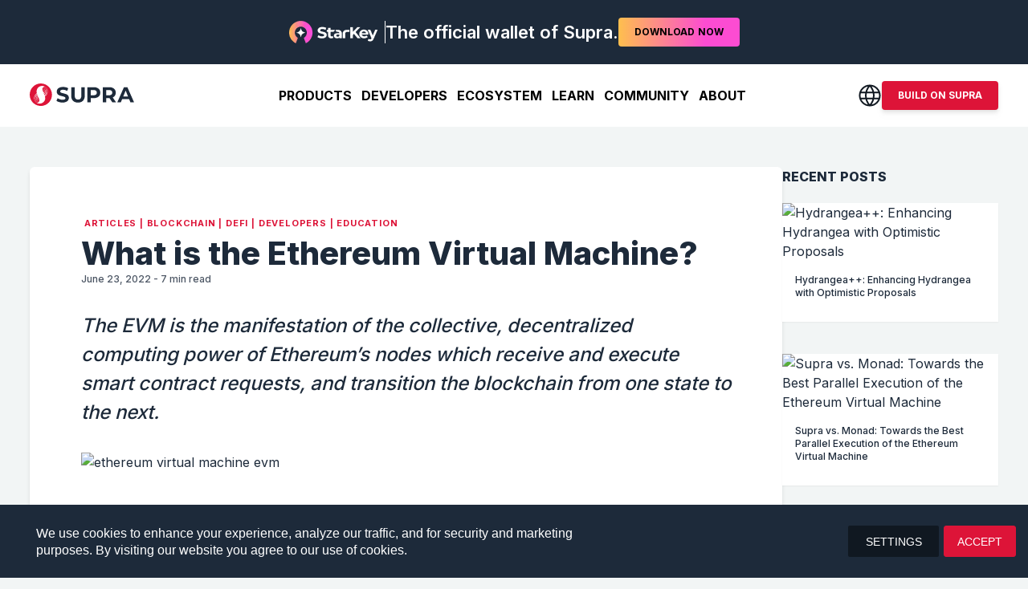

--- FILE ---
content_type: text/html; charset=utf-8
request_url: https://supra.com/academy/what-is-the-ethereum-virtual-machine/
body_size: 43462
content:
<!DOCTYPE html><html lang="en"><head><meta charSet="UTF-8" data-next-head=""/><meta name="viewport" content="width=device-width, initial-scale=1, minimum-scale=1" data-next-head=""/><script type="text/javascript" id="hs-script-loader" async="" defer="" src="//js.hs-scripts.com/19955481.js"></script><script async="" src="https://www.googletagmanager.com/gtag/js?id=GTM-MWL2X3S8"></script><script async="" type="text/javascript" src="https://cdnjs.cloudflare.com/ajax/libs/mathjax/2.7.0/MathJax.js?config=TeX-AMS_CHTML"></script><title data-next-head="">What is the Ethereum Virtual Machine?</title><link rel="icon" href="/favicon.ico" data-next-head=""/><link rel="icon" type="image/png" sizes="32x32" href="/favicon-32x32.png" data-next-head=""/><link rel="icon" type="image/png" sizes="16x16" href="/favicon-16x16.png" data-next-head=""/><link rel="apple-touch-icon" href="/apple-touch-icon.png" data-next-head=""/><link rel="icon" type="image/png" sizes="192x192" href="/android-chrome-192x192.png" data-next-head=""/><link rel="icon" type="image/png" sizes="512x512" href="/android-chrome-512x512.png" data-next-head=""/><link rel="canonical" href="https://supra.com/academy/what-is-the-ethereum-virtual-machine/" data-next-head=""/><link rel="alternate" hrefLang="x-default" href="https://supra.com/academy/what-is-the-ethereum-virtual-machine/" data-next-head=""/><link rel="alternate" hrefLang="en" href="https://supra.com/academy/what-is-the-ethereum-virtual-machine/" data-next-head=""/><link rel="alternate" hrefLang="zh-CN" href="https://supra.com/zh-CN/academy/what-is-the-ethereum-virtual-machine/" data-next-head=""/><link rel="alternate" hrefLang="zh-Hant" href="https://supra.com/zh-Hant/academy/what-is-the-ethereum-virtual-machine/" data-next-head=""/><link rel="alternate" hrefLang="vi" href="https://supra.com/vi/academy/what-is-the-ethereum-virtual-machine/" data-next-head=""/><link rel="alternate" hrefLang="es" href="https://supra.com/es/academy/what-is-the-ethereum-virtual-machine/" data-next-head=""/><link rel="alternate" hrefLang="ru" href="https://supra.com/ru/academy/what-is-the-ethereum-virtual-machine/" data-next-head=""/><link rel="alternate" hrefLang="ko" href="https://supra.com/ko/academy/what-is-the-ethereum-virtual-machine/" data-next-head=""/><link rel="alternate" hrefLang="id" href="https://supra.com/id/academy/what-is-the-ethereum-virtual-machine/" data-next-head=""/><link rel="alternate" hrefLang="tr" href="https://supra.com/tr/academy/what-is-the-ethereum-virtual-machine/" data-next-head=""/><meta name="description" content="The EVM is the manifestation of the collective, decentralized computing power of Ethereum’s nodes which receive and execute smart contract requests, and transition the blockchain from one state to the next." data-next-head=""/><meta name="robots" content="index, follow" data-next-head=""/><meta name="googlebot" content="index, follow" data-next-head=""/><meta name="bingbot" content="index, follow" data-next-head=""/><meta name="dc.relation" content="https://supra.com/academy/what-is-the-ethereum-virtual-machine/" data-next-head=""/><meta name="dc.source" content="https://supra.com/" data-next-head=""/><meta name="dc.language" content="en_US" data-next-head=""/><meta property="og:site_name" content="Supra" data-next-head=""/><meta property="og:url" content="https://supra.com/academy/what-is-the-ethereum-virtual-machine/" data-next-head=""/><meta property="og:locale" content="en_US" data-next-head=""/><meta property="og:type" content="article" data-next-head=""/><meta property="og:title" content="What is the Ethereum Virtual Machine?" data-next-head=""/><meta property="og:description" content="The EVM is the manifestation of the collective, decentralized computing power of Ethereum’s nodes which receive and execute smart contract requests, and transition the blockchain from one state to the next." data-next-head=""/><meta property="og:image" content="https://wp.supraoracles.com/wp-content/uploads/2022/06/01_-CoverGraphic3.png" data-next-head=""/><meta property="og:image:secure_url" content="https://wp.supraoracles.com/wp-content/uploads/2022/06/01_-CoverGraphic3.png" data-next-head=""/><meta property="og:image:width" content="1200" data-next-head=""/><meta property="og:image:height" content="675" data-next-head=""/><meta name="twitter:card" content="summary_large_image" data-next-head=""/><meta name="twitter:image" content="https://wp.supraoracles.com/wp-content/uploads/2022/06/01_-CoverGraphic3.png" data-next-head=""/><meta name="twitter:image:alt" content="What is the Ethereum Virtual Machine?" data-next-head=""/><link data-next-font="" rel="preconnect" href="/" crossorigin="anonymous"/><link rel="preload" href="/_next/static/css/804451d38c29e36a.css" as="style"/><script type="text/javascript" data-cfasync="false">(function(w,d,s,l,i){w[l]=w[l]||[];w[l].push({'gtm.start':
new Date().getTime(),event:'gtm.js'});var f=d.getElementsByTagName(s)[0],
j=d.createElement(s),dl=l!='dataLayer'?'&l='+l:'';j.async=true;j.src=
'https://www.googletagmanager.com/gtm.js?id='+i+dl;f.parentNode.insertBefore(j,f);
})(window,document,'script','dataLayer','GTM-MWL2X3S8')</script><script id="hotjar-tracking" async="" type="text/javascript">(function(h,o,t,j,a,r){
          h.hj=h.hj||function(){(h.hj.q=h.hj.q||[]).push(arguments)};
          h._hjSettings={hjid:5014136,hjsv:6};
          a=o.getElementsByTagName('head')[0];
          r=o.createElement('script');r.async=1;
          r.src=t+h._hjSettings.hjid+j+h._hjSettings.hjsv;
          a.appendChild(r);
      })(window,document,'https://static.hotjar.com/c/hotjar-','.js?sv=');</script><link rel="stylesheet" href="/_next/static/css/804451d38c29e36a.css" data-n-g=""/><noscript data-n-css=""></noscript><script defer="" noModule="" src="/_next/static/chunks/polyfills-42372ed130431b0a.js"></script><script src="/_next/static/chunks/webpack-f4cf33702884e5e9.js" defer=""></script><script src="/_next/static/chunks/framework-ce742b74c7d1a309.js" defer=""></script><script src="/_next/static/chunks/main-3bb353f469415c02.js" defer=""></script><script src="/_next/static/chunks/pages/_app-209c1dea3c75aa79.js" defer=""></script><script src="/_next/static/chunks/3256-6a7a5b039e08b93f.js" defer=""></script><script src="/_next/static/chunks/8539-c9355b936841827d.js" defer=""></script><script src="/_next/static/chunks/2686-cc15bbddd800cea1.js" defer=""></script><script src="/_next/static/chunks/1990-77134337b2700826.js" defer=""></script><script src="/_next/static/chunks/297-98b73d4a789a3f0d.js" defer=""></script><script src="/_next/static/chunks/7064-7f7de1599b119af5.js" defer=""></script><script src="/_next/static/chunks/4763-1ce13fc25a80b383.js" defer=""></script><script src="/_next/static/chunks/3069-c221140efb9e4141.js" defer=""></script><script src="/_next/static/chunks/5086-dc032abb1264e1f5.js" defer=""></script><script src="/_next/static/chunks/5442-28cb498948e2580a.js" defer=""></script><script src="/_next/static/chunks/3089-c474627fabd027ff.js" defer=""></script><script src="/_next/static/chunks/1520-0020006e5b319789.js" defer=""></script><script src="/_next/static/chunks/1773-2213a2fa375a1557.js" defer=""></script><script src="/_next/static/chunks/6597-b64e227fe379f234.js" defer=""></script><script src="/_next/static/chunks/8900-ff4a5ad1dace34ee.js" defer=""></script><script src="/_next/static/chunks/pages/academy/%5Bid%5D-f1591b20b41df4ae.js" defer=""></script><script src="/_next/static/Ey-RCf2i3F-voNe6esJDJ/_buildManifest.js" defer=""></script><script src="/_next/static/Ey-RCf2i3F-voNe6esJDJ/_ssgManifest.js" defer=""></script><style id="jss-server-side"></style></head><body style="scroll-behavior:smooth"><noscript><iframe title="gtm_noscript" src="https://www.googletagmanager.com/ns.html?id=GTM-MWL2X3S8" height="0" width="0" style="display:none;visibility:hidden"></iframe></noscript><link rel="preload" as="image" href="https://wp.supraoracles.com/wp-content/uploads/2022/06/Ethereum-Virtual-Machine-EVM.png"/><link rel="preload" as="image" href="https://wp.supraoracles.com/wp-content/uploads/2022/06/ethereum-mainnet-state-transitions-1.png"/><link rel="preload" as="image" href="https://wp.supraoracles.com/wp-content/uploads/2022/06/EVM-computing-flowchart-1.png"/><div id="__next"><style data-emotion="css-global xud6e7">html{-webkit-font-smoothing:antialiased;-moz-osx-font-smoothing:grayscale;box-sizing:border-box;-webkit-text-size-adjust:100%;}*,*::before,*::after{box-sizing:inherit;}strong,b{font-weight:700;}body{margin:0;color:#1D2A3A;font-size:16px;font-family:Inter,sans-serif;font-weight:400;line-height:1.5;background-color:#F2F5F5;}@media print{body{background-color:#FFFFFF;}}body::backdrop{background-color:#F2F5F5;}</style><div class="relative"><style data-emotion="css dkxcqa">.css-dkxcqa{position:fixed;left:0;width:100%;top:0;z-index:1200;background:transparent;-webkit-transition:background 0.10s ease-in;transition:background 0.10s ease-in;}</style><style data-emotion="css b8h2oq">.css-b8h2oq{position:fixed;left:0;width:100%;top:0;z-index:1200;background:transparent;-webkit-transition:background 0.10s ease-in;transition:background 0.10s ease-in;}</style><div class="MuiBox-root css-b8h2oq" style="opacity:1;transform:none"><div class="bg-[#131722] header-top-bar"><div data-aid="topBar" class="text-white bg-midnight sm:font-bold font-medium flex-row !flex md:text-center items-center justify-center px-3 lg:text-[1.38rem] lg:leading-[1.62rem] sm:text-lg text-xs max-h-[80px] min-h-[35px] sTablet:min-h-[70px] xl:min-h-[80px] relative py-1 sTablet:py-4 gap-x-2 sTablet:gap-x-3 transition-all duration-150 false"><div class="flex flex-row items-center gap-1.5 sTablet:gap-3"><div class="icn border-solid border-white border-0 border-r-[1px]"><img data-aid="supraLogoRedLight" alt="Supra" loading="lazy" width="111" height="28" decoding="async" data-nimg="1" class="block transition-all duration-150 mr-1.5 h-auto w-[4.19rem] tablet:w-[111px] sTablet:mr-2" style="color:transparent" srcSet="/_next/image/?url=https%3A%2F%2Fprod-assets.cerberus.supra.com%2Fspa-assets%2Fhome%2Fstar-key-logo.png&amp;w=128&amp;q=75 1x, /_next/image/?url=https%3A%2F%2Fprod-assets.cerberus.supra.com%2Fspa-assets%2Fhome%2Fstar-key-logo.png&amp;w=256&amp;q=75 2x" src="/_next/image/?url=https%3A%2F%2Fprod-assets.cerberus.supra.com%2Fspa-assets%2Fhome%2Fstar-key-logo.png&amp;w=256&amp;q=75"/></div><span class="font-semibold">The official wallet of Supra.</span></div><a target="_blank" href="https://starkey.app/"><button class="relative !border-solid border-transparent flex items-center justify-center rounded ease-in-out hover:bg-[#c51231] focus:shadow-lg focus:ring-0 active:shadow-lg sm:w-min cursor-pointer whitespace-nowrap sm:h-auto text-black text-[10px] h-auto sTablet:text-xs font-bold bg-[linear-gradient(90deg,_#FEBF4E_0%,_#FC4CD2_71.51%)] border-0 uppercase leading-none transition-all duration-150 px-2.5 sTablet:px-5 py-1.5 sTablet:py-2.5">DOWNLOAD<span class="max-sTablet:hidden ml-1">NOW</span></button></a></div></div><div class="white-header "><div class="container"><div class="flex items-center justify-between py-4 lg:py-[6px]"><div class="flex logo"><a class="leading-none" href="/"><div class="cursor-pointer"><img data-aid="supraLogoWhite" alt="Supra" width="130" height="28" decoding="async" data-nimg="1" style="color:transparent" src="[data-uri]"/></div></a></div><ul data-aid="headerLinkbar" class="header-nav hidden gap-0 md:hidden sm:hidden lg:flex xl:flex xl:gap-x-3 transition-all ease-in-out duration-300 items-center my-0   "><li class="list-none"><div class="flex justify-between relative items-start h-[66px] group/link"><button class="uppercase mt-5
          
          text-lg leading-6 !text-base bg-transparent pb-2 cursor-pointer border-0 font-bold focus-visible:outline-none before:absolute before:-bottom-[8px] before:h-5 before:w-5 before:rotate-45 before:bg-white before:content-[&#x27;&#x27;] before:opacity-0 group-hover/link:before:opacity-100 before:left-0 before:right-0 before:mx-auto
          text-white
          false
          false
        ">Products</button><div class="group-hover/link:!visible" style="visibility:hidden;transform:translateX(-100px) translateY(-20px) translateZ(0)"><div class="absolute z-50 left-0 right-0 top-[62px] bg-white rounded shadow-lg sm:hidden md:hidden lg:grid mega-menu-wrapper grid grid-cols-1 lg:grid-cols-3 w-[60rem] xl:w-[74.4rem] translate-x-[-19%] xl:translate-x-[-22.5%]"><div class="py-3 xl:py-5 relative after:absolute after:content-[&#x27;&#x27;] after:w-[1px] after:h-[88%] after:bg-[#CBD5E0] after:right-0 after:top-1/2 after:translate-y-[-50%]"><div class="in "><a class="duration-0" href="/vertical-integration/"><span class="my-0.5 xl:my-1 flex pr-2.5 pl-1 py-1.5 group cursor-pointer lg:px-[14px] xl:px-[20px]" role="button" tabindex="0"><span class="inline-flex"><svg width="25" height="25" viewBox="0 0 25 25" fill="none" xmlns="http://www.w3.org/2000/svg" class="group-hover:[&amp;&gt;circle]:fill-supraRed group-hover:[&amp;&gt;path]:fill-white"><circle cx="12.5" cy="12.5" r="11.5" stroke="#DD1438" stroke-width="2"></circle><path d="M12.626 18.9849L11.1585 17.5035L15.0125 13.5733H6V11.3965H15.0125L11.1733 7.4814L12.6408 6L19 12.5L12.6408 19L12.626 18.9849Z" fill="#DD1438"></path></svg></span><span class="gap-1 pl-3 xl:pl-4"><span class="text-darkGray text-base font-bold group-hover:text-supraRed flex items-center gap-2"><span>Supra L1: Vertical Integration</span></span><span class="text-mediumGray text-sm font-medium group-hover:text-supraRed">Integrating oracles, dVRF, automation, bridges, and multiple VMs into one network.</span></span></span></a></div><div class="in "><a class="duration-0" href="/autofi/"><span class="my-0.5 xl:my-1 flex pr-2.5 pl-1 py-1.5 group cursor-pointer lg:px-[14px] xl:px-[20px]" role="button" tabindex="0"><span class="inline-flex"><svg width="25" height="25" viewBox="0 0 25 25" fill="none" xmlns="http://www.w3.org/2000/svg" class="group-hover:[&amp;&gt;circle]:fill-supraRed group-hover:[&amp;&gt;path]:fill-white"><circle cx="12.5" cy="12.5" r="11.5" stroke="#DD1438" stroke-width="2"></circle><path d="M12.626 18.9849L11.1585 17.5035L15.0125 13.5733H6V11.3965H15.0125L11.1733 7.4814L12.6408 6L19 12.5L12.6408 19L12.626 18.9849Z" fill="#DD1438"></path></svg></span><span class="gap-1 pl-3 xl:pl-4"><span class="text-darkGray text-base font-bold group-hover:text-supraRed flex items-center gap-2"><span>AutoFi</span></span><span class="text-mediumGray text-sm font-medium group-hover:text-supraRed">Unlocking all-new blockchain revenue models with system-level automation on Supra.</span></span></span></a></div><div class="in "><a class="duration-0" href="/ai-agents/"><span class="my-0.5 xl:my-1 flex pr-2.5 pl-1 py-1.5 group cursor-pointer lg:px-[14px] xl:px-[20px]" role="button" tabindex="0"><span class="inline-flex"><svg width="25" height="25" viewBox="0 0 25 25" fill="none" xmlns="http://www.w3.org/2000/svg" class="group-hover:[&amp;&gt;circle]:fill-supraRed group-hover:[&amp;&gt;path]:fill-white"><circle cx="12.5" cy="12.5" r="11.5" stroke="#DD1438" stroke-width="2"></circle><path d="M12.626 18.9849L11.1585 17.5035L15.0125 13.5733H6V11.3965H15.0125L11.1733 7.4814L12.6408 6L19 12.5L12.6408 19L12.626 18.9849Z" fill="#DD1438"></path></svg></span><span class="gap-1 pl-3 xl:pl-4"><span class="text-darkGray text-base font-bold group-hover:text-supraRed flex items-center gap-2"><span>AI Agents</span></span><span class="text-mediumGray text-sm font-medium group-hover:text-supraRed">All the tools for fully onchain, trust minimized AI Agents, integrated on one chain.</span></span></span></a></div><div class="in "><a class="duration-0" href="/academy/threshold-ai-oracles-brings-intelligence-on-chain/"><span class="my-0.5 xl:my-1 flex pr-2.5 pl-1 py-1.5 group cursor-pointer lg:px-[14px] xl:px-[20px]" role="button" tabindex="0"><span class="inline-flex"><svg width="25" height="25" viewBox="0 0 25 25" fill="none" xmlns="http://www.w3.org/2000/svg" class="group-hover:[&amp;&gt;circle]:fill-supraRed group-hover:[&amp;&gt;path]:fill-white"><circle cx="12.5" cy="12.5" r="11.5" stroke="#DD1438" stroke-width="2"></circle><path d="M12.626 18.9849L11.1585 17.5035L15.0125 13.5733H6V11.3965H15.0125L11.1733 7.4814L12.6408 6L19 12.5L12.6408 19L12.626 18.9849Z" fill="#DD1438"></path></svg></span><span class="gap-1 pl-3 xl:pl-4"><span class="text-darkGray text-base font-bold group-hover:text-supraRed flex items-center gap-2"><span>Threshold AI Oracles</span></span><span class="text-mediumGray text-sm font-medium group-hover:text-supraRed">Putting AI insights onchain in a trustless, decentralized, and secure manner.</span></span></span></a></div><div class="in "><a class="duration-0" href="/oracles-product/"><span class="my-0.5 xl:my-1 flex pr-2.5 pl-1 py-1.5 group cursor-pointer lg:px-[14px] xl:px-[20px]" role="button" tabindex="0"><span class="inline-flex"><svg width="25" height="25" viewBox="0 0 25 25" fill="none" xmlns="http://www.w3.org/2000/svg" class="group-hover:[&amp;&gt;circle]:fill-supraRed group-hover:[&amp;&gt;path]:fill-white"><circle cx="12.5" cy="12.5" r="11.5" stroke="#DD1438" stroke-width="2"></circle><path d="M12.626 18.9849L11.1585 17.5035L15.0125 13.5733H6V11.3965H15.0125L11.1733 7.4814L12.6408 6L19 12.5L12.6408 19L12.626 18.9849Z" fill="#DD1438"></path></svg></span><span class="gap-1 pl-3 xl:pl-4"><span class="text-darkGray text-base font-bold group-hover:text-supraRed flex items-center gap-2"><span>Supra Oracles</span></span><span class="text-mediumGray text-sm font-medium group-hover:text-supraRed">Accurate data feeds delivered with sub-second data freshness for all leading chains.</span></span></span></a></div><div class="in "><a class="duration-0" href="/vrf-product/"><span class="my-0.5 xl:my-1 flex pr-2.5 pl-1 py-1.5 group cursor-pointer lg:px-[14px] xl:px-[20px]" role="button" tabindex="0"><span class="inline-flex"><svg width="25" height="25" viewBox="0 0 25 25" fill="none" xmlns="http://www.w3.org/2000/svg" class="group-hover:[&amp;&gt;circle]:fill-supraRed group-hover:[&amp;&gt;path]:fill-white"><circle cx="12.5" cy="12.5" r="11.5" stroke="#DD1438" stroke-width="2"></circle><path d="M12.626 18.9849L11.1585 17.5035L15.0125 13.5733H6V11.3965H15.0125L11.1733 7.4814L12.6408 6L19 12.5L12.6408 19L12.626 18.9849Z" fill="#DD1438"></path></svg></span><span class="gap-1 pl-3 xl:pl-4"><span class="text-darkGray text-base font-bold group-hover:text-supraRed flex items-center gap-2"><span>Supra VRF</span></span><span class="text-mediumGray text-sm font-medium group-hover:text-supraRed">Tamper-proof randomness with onchain verifiability for fairer onchain experiences.</span></span></span></a></div></div><div class="py-3 xl:py-5"><div class="in "><a class="duration-0" href="https://supra.com/academy/intralayer-autonomous-decentralized-agents/"><span class="my-0.5 xl:my-1 flex pr-2.5 pl-1 py-1.5 group cursor-pointer lg:px-[16px] xl:px-[20px]" role="button" tabindex="0"><span class="inline-flex"><svg width="25" height="25" viewBox="0 0 25 25" fill="none" xmlns="http://www.w3.org/2000/svg" class="group-hover:[&amp;&gt;circle]:fill-supraRed group-hover:[&amp;&gt;path]:fill-white"><circle cx="12.5" cy="12.5" r="11.5" stroke="#DD1438" stroke-width="2"></circle><path d="M12.626 18.9849L11.1585 17.5035L15.0125 13.5733H6V11.3965H15.0125L11.1733 7.4814L12.6408 6L19 12.5L12.6408 19L12.626 18.9849Z" fill="#DD1438"></path></svg></span><span class="gap-1 pl-3 xl:pl-4"><span class="text-darkGray text-base font-bold group-hover:text-supraRed flex items-center gap-2"><span>IntraLayer</span></span><span class="text-mediumGray text-sm font-medium group-hover:text-supraRed">Creating a unified digital finance ecosystem with full vertical integration on Supra.</span></span></span></a></div><div class="in "><a class="duration-0" href="/iassets/"><span class="my-0.5 xl:my-1 flex pr-2.5 pl-1 py-1.5 group cursor-pointer lg:px-[16px] xl:px-[20px]" role="button" tabindex="0"><span class="inline-flex"><svg width="25" height="25" viewBox="0 0 25 25" fill="none" xmlns="http://www.w3.org/2000/svg" class="group-hover:[&amp;&gt;circle]:fill-supraRed group-hover:[&amp;&gt;path]:fill-white"><circle cx="12.5" cy="12.5" r="11.5" stroke="#DD1438" stroke-width="2"></circle><path d="M12.626 18.9849L11.1585 17.5035L15.0125 13.5733H6V11.3965H15.0125L11.1733 7.4814L12.6408 6L19 12.5L12.6408 19L12.626 18.9849Z" fill="#DD1438"></path></svg></span><span class="gap-1 pl-3 xl:pl-4"><span class="text-darkGray text-base font-bold group-hover:text-supraRed flex items-center gap-2"><span>iAssets</span></span><span class="text-mediumGray text-sm font-medium group-hover:text-supraRed">Liquid stake any popular asset with iAssets, just hold to earn $SUPRA staking rewards.</span></span></span></a></div><div class="in "><a class="duration-0" href="/DFMM/"><span class="my-0.5 xl:my-1 flex pr-2.5 pl-1 py-1.5 group cursor-pointer lg:px-[16px] xl:px-[20px]" role="button" tabindex="0"><span class="inline-flex"><svg width="25" height="25" viewBox="0 0 25 25" fill="none" xmlns="http://www.w3.org/2000/svg" class="group-hover:[&amp;&gt;circle]:fill-supraRed group-hover:[&amp;&gt;path]:fill-white"><circle cx="12.5" cy="12.5" r="11.5" stroke="#DD1438" stroke-width="2"></circle><path d="M12.626 18.9849L11.1585 17.5035L15.0125 13.5733H6V11.3965H15.0125L11.1733 7.4814L12.6408 6L19 12.5L12.6408 19L12.626 18.9849Z" fill="#DD1438"></path></svg></span><span class="gap-1 pl-3 xl:pl-4"><span class="text-darkGray text-base font-bold group-hover:text-supraRed flex items-center gap-2"><span>Dynamic Function Market Maker</span></span><span class="text-mediumGray text-sm font-medium group-hover:text-supraRed">Evolution of efficient onchain market making with native oracles and bridging.</span></span></span></a></div><div class="in "><a class="duration-0" href="/containers/"><span class="my-0.5 xl:my-1 flex pr-2.5 pl-1 py-1.5 group cursor-pointer lg:px-[16px] xl:px-[20px]" role="button" tabindex="0"><span class="inline-flex"><svg width="25" height="25" viewBox="0 0 25 25" fill="none" xmlns="http://www.w3.org/2000/svg" class="group-hover:[&amp;&gt;circle]:fill-supraRed group-hover:[&amp;&gt;path]:fill-white"><circle cx="12.5" cy="12.5" r="11.5" stroke="#DD1438" stroke-width="2"></circle><path d="M12.626 18.9849L11.1585 17.5035L15.0125 13.5733H6V11.3965H15.0125L11.1733 7.4814L12.6408 6L19 12.5L12.6408 19L12.626 18.9849Z" fill="#DD1438"></path></svg></span><span class="gap-1 pl-3 xl:pl-4"><span class="text-darkGray text-base font-bold group-hover:text-supraRed flex items-center gap-2"><span>Supra Containers</span></span><span class="text-mediumGray text-sm font-medium group-hover:text-supraRed">Dedicated blockspace for dApps with app-chain benefits on Supra Layer 1.</span></span></span></a></div></div><div class="bg-ultraLightGray py-3 xl:py-5 rounded-tr rounded-br"><div class="in "><a target="_blank" class="duration-0" href="https://www.starkey.app/"><span class="my-0.5 xl:my-1 flex pr-2.5 pl-1 py-1.5 group cursor-pointer lg:px-[16px] xl:px-[20px]" role="button" tabindex="0"><span class="inline-flex"><svg width="26" height="24" viewBox="0 0 26 24" fill="none" xmlns="http://www.w3.org/2000/svg" class=""><path d="M13.0026 0C6.09824 0 0.5 5.61413 0.5 12.5355C0.5 17.5545 3.44086 21.88 7.6879 23.8833L9.82334 18.0991C7.9025 16.9938 6.60693 14.9161 6.60693 12.5355C6.60693 8.99377 9.47096 6.12427 13 6.12427C16.529 6.12427 19.3931 8.99643 19.3931 12.5355C19.3931 14.9161 18.0975 16.9912 16.1767 18.0991L18.3121 23.8833C22.5591 21.88 25.5 17.5518 25.5 12.5355C25.5026 5.61413 19.9044 0 13.0026 0Z" fill="url(#paint0_linear_17484_5942)"></path><path d="M17.922 12.5355C14.642 13.4442 13.9081 14.1802 13.002 17.4695C12.0959 14.1802 11.362 13.4442 8.08203 12.5355C11.362 11.6268 12.0959 10.8909 13.002 7.60156C13.9081 10.8909 14.642 11.6268 17.922 12.5355Z" fill="#2C2D3B"></path><defs><linearGradient id="paint0_linear_17484_5942" x1="0.5" y1="12.6763" x2="25.5026" y2="12.6763" gradientUnits="userSpaceOnUse"><stop stop-color="#FEBF4E"></stop><stop offset="0.715" stop-color="#FC4CD2"></stop></linearGradient></defs></svg></span><span class="gap-1 pl-3 xl:pl-4"><span class="text-darkGray text-base font-bold group-hover:text-supraRed flex items-center gap-2"><span>StarKey Wallet</span></span><span class="text-mediumGray text-sm font-medium group-hover:text-supraRed">The go-to self custodial wallet to simplify and secure your onchain adventures.</span><div class="starkey-bg text-white text-[0.625rem] uppercase font-extrabold p-[0.375rem] whitespace-nowrap rounded tracking-[0.004rem] mt-1 inline-block">THE OFFICIAL WALLET OF SUPRA</div></span></span></a></div><div class="in "><a target="_blank" class="duration-0" href="https://suprascan.io/"><span class="my-0.5 xl:my-1 flex pr-2.5 pl-1 py-1.5 group cursor-pointer lg:px-[16px] xl:px-[20px]" role="button" tabindex="0"><span class="inline-flex"><svg width="25" height="25" viewBox="0 0 25 25" fill="none" xmlns="http://www.w3.org/2000/svg" class="group-hover:[&amp;&gt;circle]:fill-supraRed group-hover:[&amp;&gt;path]:fill-white"><circle cx="12.5" cy="12.5" r="11.5" stroke="#DD1438" stroke-width="2"></circle><path d="M12.626 18.9849L11.1585 17.5035L15.0125 13.5733H6V11.3965H15.0125L11.1733 7.4814L12.6408 6L19 12.5L12.6408 19L12.626 18.9849Z" fill="#DD1438"></path></svg></span><span class="gap-1 pl-3 xl:pl-4"><span class="text-darkGray text-base font-bold group-hover:text-supraRed flex items-center gap-2"><span>SupraScan Block Explorer</span><div class="uppercase text-[8px] font-extrabold px-2 py-1.5 rounded leading-3 tracking-wide bg-[#1DB954] text-white">Mainnet</div></span><span class="text-mediumGray text-sm font-medium group-hover:text-supraRed">Track transactions, monitor network activity, and explore Supra Layer 1.</span></span></span></a></div><div class="in "><a target="_blank" class="duration-0" href="https://supranova.ai/"><span class="my-0.5 xl:my-1 flex pr-2.5 pl-1 py-1.5 group cursor-pointer lg:px-[16px] xl:px-[20px]" role="button" tabindex="0"><span class="inline-flex"><svg width="25" height="25" viewBox="0 0 25 25" fill="none" xmlns="http://www.w3.org/2000/svg" class="group-hover:[&amp;&gt;circle]:fill-supraRed group-hover:[&amp;&gt;path]:fill-white"><circle cx="12.5" cy="12.5" r="11.5" stroke="#DD1438" stroke-width="2"></circle><path d="M12.626 18.9849L11.1585 17.5035L15.0125 13.5733H6V11.3965H15.0125L11.1733 7.4814L12.6408 6L19 12.5L12.6408 19L12.626 18.9849Z" fill="#DD1438"></path></svg></span><span class="gap-1 pl-3 xl:pl-4"><span class="text-darkGray text-base font-bold group-hover:text-supraRed flex items-center gap-2"><span>SupraNova.ai</span><div class="uppercase text-[8px] font-extrabold px-2 py-1.5 rounded leading-3 tracking-wide bg-[#1DB954] text-white">Mainnet</div></span><span class="text-mediumGray text-sm font-medium group-hover:text-supraRed">Bridgeless L1 to L1 cross-chain communication protocol on Supra.</span></span></span></a></div><div class="in "><a target="_blank" class="duration-0" href="https://autofi.supra.com/"><span class="my-0.5 xl:my-1 flex pr-2.5 pl-1 py-1.5 group cursor-pointer lg:px-[16px] xl:px-[20px]" role="button" tabindex="0"><span class="inline-flex"><svg width="33" height="33" viewBox="0 0 33 33" fill="none" xmlns="http://www.w3.org/2000/svg" class="w-[26px] h-[26px] relative top-1"><rect width="33" height="33" rx="8" fill="#DD1438"></rect><path d="M14.2158 22.7031L14.125 20.7881H14.124C14.1232 20.744 14.1101 20.6986 14.0713 20.666C14.034 20.6347 13.9857 20.6251 13.9395 20.625H11.3682C11.3245 20.625 11.2826 20.6375 11.2471 20.6631C11.2295 20.6758 11.2147 20.691 11.2021 20.708L11.1709 20.7637L11.1689 20.7705L10.6035 22.6846L10.6025 22.6875C10.5878 22.7428 10.5648 22.7777 10.5381 22.7988C10.5116 22.8197 10.4746 22.8329 10.4229 22.833H8.82031C8.74978 22.833 8.72848 22.8141 8.72266 22.8057C8.71593 22.7955 8.70626 22.7648 8.72949 22.6934L12.8438 10.377L12.8447 10.3721C12.8594 10.3167 12.8835 10.2819 12.9102 10.2607C12.9366 10.2399 12.9736 10.2266 13.0254 10.2266H14.9004C14.9556 10.2266 14.9836 10.2405 14.998 10.2549C15.0125 10.2693 15.0264 10.2979 15.0264 10.3535V10.3604L16.1377 22.6777V22.7061C16.1377 22.7605 16.124 22.7882 16.1084 22.8027C16.0917 22.8183 16.059 22.833 15.9961 22.833H14.3428C14.2872 22.833 14.2586 22.8191 14.2441 22.8047C14.2297 22.7902 14.2158 22.7616 14.2158 22.7061H14.2168L14.2158 22.7031ZM14.0186 18.9482L13.6904 13.1885C13.69 13.1653 13.6858 13.1364 13.6699 13.1113C13.6599 13.0955 13.6462 13.0835 13.6309 13.0752L13.5791 13.0625C13.5452 13.0625 13.5167 13.0764 13.4961 13.0928C13.4759 13.1088 13.4595 13.13 13.4453 13.1514L13.4385 13.1611L13.4355 13.1719L11.7383 18.877H11.7295L11.7168 18.9375C11.708 18.9817 11.7127 19.0338 11.752 19.0732C11.788 19.1093 11.8381 19.1191 11.8818 19.1191H13.832C13.8773 19.1191 13.9247 19.1093 13.9619 19.0791C14.0016 19.0467 14.0186 18.9998 14.0186 18.9521V18.9482Z" fill="white" stroke="white" stroke-width="0.151163"></path><path d="M19.7334 15.5068C19.7334 15.5492 19.7448 15.5941 19.7783 15.6279C19.8122 15.6618 19.8578 15.6738 19.9004 15.6738H21.9922C22.011 15.6738 22.0277 15.6776 22.042 15.6846L22.0781 15.7148L22.085 15.7227C22.0984 15.7361 22.1091 15.756 22.1006 15.8018H22.0996V15.8057L21.918 17.21L21.9922 17.2197L21.917 17.21V17.2197C21.917 17.2553 21.9034 17.2899 21.8721 17.3232C21.8376 17.3482 21.7994 17.3623 21.7588 17.3623H19.667C19.6246 17.3623 19.5797 17.3736 19.5459 17.4072C19.5144 17.4387 19.5025 17.4797 19.501 17.5195L18.8643 22.6719C18.8557 22.7143 18.8325 22.7564 18.7939 22.7949C18.7742 22.8146 18.747 22.8281 18.7012 22.8281H17.0801C17.0256 22.8281 16.998 22.8145 16.9834 22.7988C16.9682 22.7825 16.9537 22.7509 16.9531 22.6904L18.4629 10.3838C18.4671 10.363 18.4749 10.344 18.4854 10.3271L18.5254 10.2832L18.5332 10.2764C18.568 10.2416 18.6053 10.2266 18.6426 10.2266H24.3623C24.3995 10.2267 24.4281 10.2407 24.4482 10.2676L24.4473 10.2686L24.4551 10.2764C24.4683 10.2897 24.4781 10.3094 24.4697 10.3545L24.4688 10.3604L24.3066 11.7441L24.3057 11.7529C24.2951 11.7904 24.2753 11.8282 24.2412 11.8623C24.2215 11.882 24.1941 11.8955 24.1484 11.8955H20.3389C20.2964 11.8955 20.2516 11.9067 20.2178 11.9404C20.1863 11.9719 20.1754 12.013 20.1738 12.0527H20.1729L19.7344 15.498H19.7334V15.5068Z" fill="white" stroke="white" stroke-width="0.151163"></path><circle cx="16.5" cy="16.5" r="12.2064" stroke="white" stroke-width="1.58721"></circle></svg></span><span class="gap-1 pl-3 xl:pl-4"><span class="text-darkGray text-base font-bold group-hover:text-supraRed flex items-center gap-2"><span>AutoFi on Supra </span><div class="uppercase text-[8px] font-extrabold px-2 py-1.5 rounded leading-3 tracking-wide bg-[#1DB954] text-white">Mainnet</div></span><span class="text-mediumGray text-sm font-medium group-hover:text-supraRed">No-code automation creation dApp built on Supra, enabled by native automation.</span></span></span></a></div><div class="in "><a target="_blank" class="duration-0" href="/data/"><span class="my-0.5 xl:my-1 flex pr-2.5 pl-1 py-1.5 group cursor-pointer lg:px-[16px] xl:px-[20px]" role="button" tabindex="0"><span class="inline-flex"><svg width="25" height="25" viewBox="0 0 25 25" fill="none" xmlns="http://www.w3.org/2000/svg" class="group-hover:[&amp;&gt;circle]:fill-supraRed group-hover:[&amp;&gt;path]:fill-white"><circle cx="12.5" cy="12.5" r="11.5" stroke="#DD1438" stroke-width="2"></circle><path d="M12.626 18.9849L11.1585 17.5035L15.0125 13.5733H6V11.3965H15.0125L11.1733 7.4814L12.6408 6L19 12.5L12.6408 19L12.626 18.9849Z" fill="#DD1438"></path></svg></span><span class="gap-1 pl-3 xl:pl-4"><span class="text-darkGray text-base font-bold group-hover:text-supraRed flex items-center gap-2"><span>Data Dashboard</span></span><span class="text-mediumGray text-sm font-medium group-hover:text-supraRed">Explore our live oracle data feeds across crypto, RWAs, and more.</span></span></span></a></div><div class="in "><a target="_blank" class="duration-0" href="https://supranova.ai/iassets"><span class="my-0.5 xl:my-1 flex pr-2.5 pl-1 py-1.5 group cursor-pointer lg:px-[16px] xl:px-[20px]" role="button" tabindex="0"><span class="inline-flex"><svg width="25" height="25" viewBox="0 0 25 25" fill="none" xmlns="http://www.w3.org/2000/svg" class="group-hover:[&amp;&gt;circle]:fill-supraRed group-hover:[&amp;&gt;path]:fill-white"><circle cx="12.5" cy="12.5" r="11.5" stroke="#DD1438" stroke-width="2"></circle><path d="M12.626 18.9849L11.1585 17.5035L15.0125 13.5733H6V11.3965H15.0125L11.1733 7.4814L12.6408 6L19 12.5L12.6408 19L12.626 18.9849Z" fill="#DD1438"></path></svg></span><span class="gap-1 pl-3 xl:pl-4"><span class="text-darkGray text-base font-bold group-hover:text-supraRed flex items-center gap-2"><span>iAssets</span><div class="uppercase text-[8px] font-extrabold px-2 py-1.5 rounded leading-3 tracking-wide bg-[#1DB954] text-white">Mainnet</div></span><span class="text-mediumGray text-sm font-medium group-hover:text-supraRed">Liquidity bootstrapping protocol for Supra Layer 1 by maximizing capital utility.
</span></span></span></a></div></div></div></div></div></li><li class="list-none"><div class="flex justify-between relative items-start h-[66px] group/link"><button class="uppercase mt-5
          
          text-lg leading-6 !text-base bg-transparent pb-2 cursor-pointer border-0 font-bold focus-visible:outline-none before:absolute before:-bottom-[8px] before:h-5 before:w-5 before:rotate-45 before:bg-white before:content-[&#x27;&#x27;] before:opacity-0 group-hover/link:before:opacity-100 before:left-0 before:right-0 before:mx-auto
          text-white
          false
          false
        ">Developers</button><div class="group-hover/link:!visible" style="visibility:hidden;transform:translateX(-100px) translateY(-20px) translateZ(0)"><div class="absolute z-50 left-0 lg:flex right-0 top-[62px] items-start w-[782px] bg-white rounded shadow-lg sm:hidden md:hidden py-2 translate-x-[-28%] max-h-[640px] overflow-y-auto sub-menu-wrapper"><div class="flex flex-col gap-1 flex-1"><div class="in "><a class="duration-0" href="/developers/"><div class="my-1 flex pr-2.5 pl-1 lg:px-[16px] xl:px-[20px] py-1.5 group cursor-pointer" role="button" tabindex="0"><div class="inline-flex"><svg width="25" height="25" viewBox="0 0 25 25" fill="none" xmlns="http://www.w3.org/2000/svg" class="group-hover:[&amp;&gt;circle]:fill-supraRed group-hover:[&amp;&gt;path]:fill-white"><circle cx="12.5" cy="12.5" r="11.5" stroke="#DD1438" stroke-width="2"></circle><path d="M12.626 18.9849L11.1585 17.5035L15.0125 13.5733H6V11.3965H15.0125L11.1733 7.4814L12.6408 6L19 12.5L12.6408 19L12.626 18.9849Z" fill="#DD1438"></path></svg></div><div class="gap-1 pl-4"><div class="text-darkGray text-base font-bold group-hover:text-supraRed flex items-center gap-2">Dev Center</div><div class="text-mediumGray text-sm font-medium group-hover:text-supraRed"><div class="w-full">Start building with our growing cross-chain stack. Each product is a breakthrough on its own, and even better when stacked together.<div class="flex flex-col gap-2.5 relative z-20 w-full top-3"><a target="_blank" class="font-bold text-darkGray flex m-0 hover:text-supraRed w-full" href="https://autofi.supra.com/assist"><svg xmlns="http://www.w3.org/2000/svg" viewBox="0 0 24 24" width="18" height="18" class="mr-1 mt-0.5"><path d="M16.1716 10.9999L10.8076 5.63589L12.2218 4.22168L20 11.9999L12.2218 19.778L10.8076 18.3638L16.1716 12.9999H4V10.9999H16.1716Z" fill="rgba(221,20,56,1)"></path></svg>AutoFi Assist</a><a target="_blank" class="font-bold text-darkGray flex m-0 hover:text-supraRed w-full" href="https://ide.supra.com/"><svg xmlns="http://www.w3.org/2000/svg" viewBox="0 0 24 24" width="18" height="18" class="mr-1 mt-0.5"><path d="M16.1716 10.9999L10.8076 5.63589L12.2218 4.22168L20 11.9999L12.2218 19.778L10.8076 18.3638L16.1716 12.9999H4V10.9999H16.1716Z" fill="rgba(221,20,56,1)"></path></svg>Supra IDE</a><a target="_blank" class="font-bold text-darkGray flex m-0 hover:text-supraRed w-full" href="https://marketplace.visualstudio.com/items?itemName=Supra.supramove"><svg xmlns="http://www.w3.org/2000/svg" viewBox="0 0 24 24" width="18" height="18" class="mr-1 mt-0.5"><path d="M16.1716 10.9999L10.8076 5.63589L12.2218 4.22168L20 11.9999L12.2218 19.778L10.8076 18.3638L16.1716 12.9999H4V10.9999H16.1716Z" fill="rgba(221,20,56,1)"></path></svg>Supra Move VS Code Extension</a><a target="_blank" class="font-bold text-darkGray flex m-0 hover:text-supraRed w-full" href="https://docs.supra.com/network/move/dev/supra-dapp-templates"><svg xmlns="http://www.w3.org/2000/svg" viewBox="0 0 24 24" width="18" height="18" class="mr-1 mt-0.5"><path d="M16.1716 10.9999L10.8076 5.63589L12.2218 4.22168L20 11.9999L12.2218 19.778L10.8076 18.3638L16.1716 12.9999H4V10.9999H16.1716Z" fill="rgba(221,20,56,1)"></path></svg>Supra dApp Templates</a></div></div></div></div></div></a></div><div class="in "><a target="_blank" class="duration-0" href="https://supra.com/evm/"><div class="my-1 flex pr-2.5 pl-1 lg:px-[16px] xl:px-[20px] py-1.5 group cursor-pointer" role="button" tabindex="0"><div class="inline-flex"><svg width="25" height="25" viewBox="0 0 25 25" fill="none" xmlns="http://www.w3.org/2000/svg" class="group-hover:[&amp;&gt;circle]:fill-supraRed group-hover:[&amp;&gt;path]:fill-white"><circle cx="12.5" cy="12.5" r="11.5" stroke="#DD1438" stroke-width="2"></circle><path d="M12.626 18.9849L11.1585 17.5035L15.0125 13.5733H6V11.3965H15.0125L11.1733 7.4814L12.6408 6L19 12.5L12.6408 19L12.626 18.9849Z" fill="#DD1438"></path></svg></div><div class="gap-1 pl-4"><div class="text-darkGray text-base font-bold group-hover:text-supraRed flex items-center gap-2">SupraEVM</div><div class="text-mediumGray text-sm font-medium group-hover:text-supraRed">Boosting the EVM with vertical integration, hybrid parallel execution, and the best dev tooling, all in one place on Supra.</div></div></div></a></div></div><div class="flex flex-col gap-1 flex-1"><div class="in "><a target="_blank" class="duration-0" href="https://hub.supra.com/devwire"><div class="my-1 flex pr-2.5 pl-1 lg:px-[16px] xl:px-[20px] py-1.5 group cursor-pointer" role="button" tabindex="0"><div class="inline-flex"><svg width="25" height="25" viewBox="0 0 25 25" fill="none" xmlns="http://www.w3.org/2000/svg" class="group-hover:[&amp;&gt;circle]:fill-supraRed group-hover:[&amp;&gt;path]:fill-white"><circle cx="12.5" cy="12.5" r="11.5" stroke="#DD1438" stroke-width="2"></circle><path d="M12.626 18.9849L11.1585 17.5035L15.0125 13.5733H6V11.3965H15.0125L11.1733 7.4814L12.6408 6L19 12.5L12.6408 19L12.626 18.9849Z" fill="#DD1438"></path></svg></div><div class="gap-1 pl-4"><div class="text-darkGray text-base font-bold group-hover:text-supraRed flex items-center gap-2"><span class="block">DevWire</span></div><div class="text-mediumGray text-sm font-medium group-hover:text-supraRed">Get exclusive developer guides, tutorials, and insights to help you build the next big breakout dApp with confidence.</div></div></div></a></div><div class="in "><a target="_blank" class="duration-0" href="https://docs.supra.com"><div class="my-1 flex pr-2.5 pl-1 lg:px-[16px] xl:px-[20px] py-1.5 group cursor-pointer" role="button" tabindex="0"><div class="inline-flex"><svg width="25" height="25" viewBox="0 0 25 25" fill="none" xmlns="http://www.w3.org/2000/svg" class="group-hover:[&amp;&gt;circle]:fill-supraRed group-hover:[&amp;&gt;path]:fill-white"><circle cx="12.5" cy="12.5" r="11.5" stroke="#DD1438" stroke-width="2"></circle><path d="M12.626 18.9849L11.1585 17.5035L15.0125 13.5733H6V11.3965H15.0125L11.1733 7.4814L12.6408 6L19 12.5L12.6408 19L12.626 18.9849Z" fill="#DD1438"></path></svg></div><div class="gap-1 pl-4"><div class="text-darkGray text-base font-bold group-hover:text-supraRed flex items-center gap-2">Dev Docs</div><div class="text-mediumGray text-sm font-medium group-hover:text-supraRed">Explore detailed technical documentation and guides for builders to integrate Supra services into Smart contracts.</div></div></div></a></div><div class="in "><a class="duration-0" href="/bug-bounty/"><div class="my-1 flex pr-2.5 pl-1 lg:px-[16px] xl:px-[20px] py-1.5 group cursor-pointer" role="button" tabindex="0"><div class="inline-flex"><svg width="25" height="25" viewBox="0 0 25 25" fill="none" xmlns="http://www.w3.org/2000/svg" class="group-hover:[&amp;&gt;circle]:fill-supraRed group-hover:[&amp;&gt;path]:fill-white"><circle cx="12.5" cy="12.5" r="11.5" stroke="#DD1438" stroke-width="2"></circle><path d="M12.626 18.9849L11.1585 17.5035L15.0125 13.5733H6V11.3965H15.0125L11.1733 7.4814L12.6408 6L19 12.5L12.6408 19L12.626 18.9849Z" fill="#DD1438"></path></svg></div><div class="gap-1 pl-4"><div class="text-darkGray text-base font-bold group-hover:text-supraRed flex items-center gap-2">Bug Bounty</div><div class="text-mediumGray text-sm font-medium group-hover:text-supraRed"></div></div></div></a></div><div class="in "><a class="duration-0" href="/faucet/"><div class="my-1 flex pr-2.5 pl-1 lg:px-[16px] xl:px-[20px] py-1.5 group cursor-pointer" role="button" tabindex="0"><div class="inline-flex"><svg width="25" height="25" viewBox="0 0 25 25" fill="none" xmlns="http://www.w3.org/2000/svg" class="group-hover:[&amp;&gt;circle]:fill-supraRed group-hover:[&amp;&gt;path]:fill-white"><circle cx="12.5" cy="12.5" r="11.5" stroke="#DD1438" stroke-width="2"></circle><path d="M12.626 18.9849L11.1585 17.5035L15.0125 13.5733H6V11.3965H15.0125L11.1733 7.4814L12.6408 6L19 12.5L12.6408 19L12.626 18.9849Z" fill="#DD1438"></path></svg></div><div class="gap-1 pl-4"><div class="text-darkGray text-base font-bold group-hover:text-supraRed flex items-center gap-2">Faucet</div><div class="text-mediumGray text-sm font-medium group-hover:text-supraRed"></div></div></div></a></div></div></div></div></div></li><li class="list-none"><div class="flex justify-between relative items-start h-[66px] group/link"><button class="uppercase mt-5
          
          text-lg leading-6 !text-base bg-transparent pb-2 cursor-pointer border-0 font-bold focus-visible:outline-none before:absolute before:-bottom-[8px] before:h-5 before:w-5 before:rotate-45 before:bg-white before:content-[&#x27;&#x27;] before:opacity-0 group-hover/link:before:opacity-100 before:left-0 before:right-0 before:mx-auto
          text-white
          false
          false
        ">Ecosystem</button><div class="group-hover/link:!visible" style="visibility:hidden;transform:translateX(-200px) translateY(-20px) translateZ(0)"><div class="absolute z-50 left-0 w-[398px] right-0 top-[62px] bg-white rounded shadow-lg sm:hidden md:hidden lg:block py-2"><div class="max-h-[640px] overflow-y-auto sub-menu-wrapper"><div class="in "><a class="duration-0" href="/ecosystem/"><div class="my-1 flex pr-2.5 pl-1 lg:px-[16px] xl:px-[20px] py-1.5 group cursor-pointer" role="button" tabindex="0"><div class="inline-flex"><svg width="25" height="25" viewBox="0 0 25 25" fill="none" xmlns="http://www.w3.org/2000/svg" class="group-hover:[&amp;&gt;circle]:fill-supraRed group-hover:[&amp;&gt;path]:fill-white"><circle cx="12.5" cy="12.5" r="11.5" stroke="#DD1438" stroke-width="2"></circle><path d="M12.626 18.9849L11.1585 17.5035L15.0125 13.5733H6V11.3965H15.0125L11.1733 7.4814L12.6408 6L19 12.5L12.6408 19L12.626 18.9849Z" fill="#DD1438"></path></svg></div><div class="gap-1 pl-4"><div class="text-darkGray text-base font-bold group-hover:text-supraRed flex items-center gap-2">Supra L1 Ecosystem</div><div class="text-mediumGray text-sm font-medium group-hover:text-supraRed">Explore the growing dApps and builders on Supra L1.</div></div></div></a></div><div class="in "><a class="duration-0" href="/ecosystem-perks/"><div class="my-1 flex pr-2.5 pl-1 lg:px-[16px] xl:px-[20px] py-1.5 group cursor-pointer" role="button" tabindex="0"><div class="inline-flex"><svg width="25" height="25" viewBox="0 0 25 25" fill="none" xmlns="http://www.w3.org/2000/svg" class="group-hover:[&amp;&gt;circle]:fill-supraRed group-hover:[&amp;&gt;path]:fill-white"><circle cx="12.5" cy="12.5" r="11.5" stroke="#DD1438" stroke-width="2"></circle><path d="M12.626 18.9849L11.1585 17.5035L15.0125 13.5733H6V11.3965H15.0125L11.1733 7.4814L12.6408 6L19 12.5L12.6408 19L12.626 18.9849Z" fill="#DD1438"></path></svg></div><div class="gap-1 pl-4"><div class="text-darkGray text-base font-bold group-hover:text-supraRed flex items-center gap-2">Ecosystem Perks</div><div class="text-mediumGray text-sm font-medium group-hover:text-supraRed">Supporting builders on Supra with funding, marketing, technical support, hands-on guidance, and more.</div></div></div></a></div><div class="in "><a class="duration-0" href="/partnerships/"><div class="my-1 flex pr-2.5 pl-1 lg:px-[16px] xl:px-[20px] py-1.5 group cursor-pointer" role="button" tabindex="0"><div class="inline-flex"><svg width="25" height="25" viewBox="0 0 25 25" fill="none" xmlns="http://www.w3.org/2000/svg" class="group-hover:[&amp;&gt;circle]:fill-supraRed group-hover:[&amp;&gt;path]:fill-white"><circle cx="12.5" cy="12.5" r="11.5" stroke="#DD1438" stroke-width="2"></circle><path d="M12.626 18.9849L11.1585 17.5035L15.0125 13.5733H6V11.3965H15.0125L11.1733 7.4814L12.6408 6L19 12.5L12.6408 19L12.626 18.9849Z" fill="#DD1438"></path></svg></div><div class="gap-1 pl-4"><div class="text-darkGray text-base font-bold group-hover:text-supraRed flex items-center gap-2">Partnerships</div><div class="text-mediumGray text-sm font-medium group-hover:text-supraRed">We&#x27;re getting bigger every day, with every partnership and integration. Join us.</div></div></div></a></div><div class="in "><a target="_blank" class="duration-0" href="/defi-revolution/"><div class="my-1 flex pr-2.5 pl-1 lg:px-[16px] xl:px-[20px] py-1.5 group cursor-pointer" role="button" tabindex="0"><div class="inline-flex"><svg width="25" height="25" viewBox="0 0 25 25" fill="none" xmlns="http://www.w3.org/2000/svg" class="group-hover:[&amp;&gt;circle]:fill-supraRed group-hover:[&amp;&gt;path]:fill-white"><circle cx="12.5" cy="12.5" r="11.5" stroke="#DD1438" stroke-width="2"></circle><path d="M12.626 18.9849L11.1585 17.5035L15.0125 13.5733H6V11.3965H15.0125L11.1733 7.4814L12.6408 6L19 12.5L12.6408 19L12.626 18.9849Z" fill="#DD1438"></path></svg></div><div class="gap-1 pl-4"><div class="text-darkGray text-base font-bold group-hover:text-supraRed flex items-center gap-2">The DeFi Revolution</div><div class="text-mediumGray text-sm font-medium group-hover:text-supraRed">Explore the future of DeFi with stronger MEV resistance and AutoFi</div></div></div></a></div></div></div></div></div></li><li class="list-none"><div class="flex justify-between relative items-start h-[66px] group/link"><button class="uppercase mt-5
          
          text-lg leading-6 !text-base bg-transparent pb-2 cursor-pointer border-0 font-bold focus-visible:outline-none before:absolute before:-bottom-[8px] before:h-5 before:w-5 before:rotate-45 before:bg-white before:content-[&#x27;&#x27;] before:opacity-0 group-hover/link:before:opacity-100 before:left-0 before:right-0 before:mx-auto
          text-white
          false
          false
        ">Learn</button><div class="group-hover/link:!visible" style="visibility:hidden;transform:translateX(-200px) translateY(-20px) translateZ(0)"><div class="absolute z-50 left-0 lg:flex right-0 top-[62px] items-start w-[782px] bg-white rounded shadow-lg sm:hidden md:hidden py-2 translate-x-[-28%] max-h-[640px] overflow-y-auto sub-menu-wrapper"><div class="flex flex-col gap-1 flex-1"><div class="in "><a class="duration-0" href="/research/"><div class="my-1 flex pr-2.5 pl-1 lg:px-[16px] xl:px-[20px] py-1.5 group cursor-pointer" role="button" tabindex="0"><div class="inline-flex"><svg width="25" height="25" viewBox="0 0 25 25" fill="none" xmlns="http://www.w3.org/2000/svg" class="group-hover:[&amp;&gt;circle]:fill-supraRed group-hover:[&amp;&gt;path]:fill-white"><circle cx="12.5" cy="12.5" r="11.5" stroke="#DD1438" stroke-width="2"></circle><path d="M12.626 18.9849L11.1585 17.5035L15.0125 13.5733H6V11.3965H15.0125L11.1733 7.4814L12.6408 6L19 12.5L12.6408 19L12.626 18.9849Z" fill="#DD1438"></path></svg></div><div class="gap-1 pl-4"><div class="text-darkGray text-base font-bold group-hover:text-supraRed flex items-center gap-2">Research</div><div class="text-mediumGray text-sm font-medium group-hover:text-supraRed"><span class="w-full">Read about the inner workings of Supra products and the research behind them.<span class="mt-2 flex flex-col gap-y-2.5 w-full"><a href="/research/#whitepapers"><span class="font-bold text-darkGray flex m-0 hover:text-supraRed w-full"><svg xmlns="http://www.w3.org/2000/svg" viewBox="0 0 24 24" width="18" height="18" class="mr-1 mt-0.5"><path d="M16.1716 10.9999L10.8076 5.63589L12.2218 4.22168L20 11.9999L12.2218 19.778L10.8076 18.3638L16.1716 12.9999H4V10.9999H16.1716Z" fill="rgba(221,20,56,1)"></path></svg> <!-- -->Whitepapers</span></a><a href="/research/#media"><span class="font-bold text-darkGray flex m-0 hover:text-supraRed w-full"><svg xmlns="http://www.w3.org/2000/svg" viewBox="0 0 24 24" width="18" height="18" class="mr-1 mt-0.5"><path d="M16.1716 10.9999L10.8076 5.63589L12.2218 4.22168L20 11.9999L12.2218 19.778L10.8076 18.3638L16.1716 12.9999H4V10.9999H16.1716Z" fill="rgba(221,20,56,1)"></path></svg> <!-- -->Media</span></a><a href="/research/#publicationsLibrary"><span class="font-bold text-darkGray flex m-0 hover:text-supraRed w-full"><svg xmlns="http://www.w3.org/2000/svg" viewBox="0 0 24 24" width="18" height="18" class="mr-1 mt-0.5"><path d="M16.1716 10.9999L10.8076 5.63589L12.2218 4.22168L20 11.9999L12.2218 19.778L10.8076 18.3638L16.1716 12.9999H4V10.9999H16.1716Z" fill="rgba(221,20,56,1)"></path></svg> <!-- -->Publication Library</span></a></span></span></div></div></div></a></div><div class="in "><style data-emotion="css el7kb1">.css-el7kb1{margin:0;-webkit-flex-shrink:0;-ms-flex-negative:0;flex-shrink:0;border-width:0;border-style:solid;border-color:rgba(0, 0, 0, 0.12);border-bottom-width:thin;margin-left:72px;}</style><hr class="MuiDivider-root MuiDivider-inset !mx-[30px] css-el7kb1"/><a class="duration-0" href="/academy/supra-token-tokenomics-and-utility/"><div class="my-1 flex pr-2.5 pl-1 lg:px-[16px] xl:px-[20px] py-1.5 group cursor-pointer" role="button" tabindex="0"><div class="inline-flex"><svg width="25" height="25" viewBox="0 0 25 25" fill="none" xmlns="http://www.w3.org/2000/svg" class="group-hover:[&amp;&gt;circle]:fill-supraRed group-hover:[&amp;&gt;path]:fill-white"><circle cx="12.5" cy="12.5" r="11.5" stroke="#DD1438" stroke-width="2"></circle><path d="M12.626 18.9849L11.1585 17.5035L15.0125 13.5733H6V11.3965H15.0125L11.1733 7.4814L12.6408 6L19 12.5L12.6408 19L12.626 18.9849Z" fill="#DD1438"></path></svg></div><div class="gap-1 pl-4"><div class="text-darkGray text-base font-bold group-hover:text-supraRed flex items-center gap-2"><span class="block">$SUPRA Tokenomics and Utility</span></div><div class="text-mediumGray text-sm font-medium group-hover:text-supraRed">Learn about Supra&#x27;s unified utility token for the MultiVM Layer 1 ecosystem of Supra.</div></div></div></a></div><div class="in "><hr class="MuiDivider-root MuiDivider-inset !mx-[30px] css-el7kb1"/><a class="duration-0" href="/use-cases/"><div class="my-1 flex pr-2.5 pl-1 lg:px-[16px] xl:px-[20px] py-1.5 group cursor-pointer" role="button" tabindex="0"><div class="inline-flex"><svg width="25" height="25" viewBox="0 0 25 25" fill="none" xmlns="http://www.w3.org/2000/svg" class="group-hover:[&amp;&gt;circle]:fill-supraRed group-hover:[&amp;&gt;path]:fill-white"><circle cx="12.5" cy="12.5" r="11.5" stroke="#DD1438" stroke-width="2"></circle><path d="M12.626 18.9849L11.1585 17.5035L15.0125 13.5733H6V11.3965H15.0125L11.1733 7.4814L12.6408 6L19 12.5L12.6408 19L12.626 18.9849Z" fill="#DD1438"></path></svg></div><div class="gap-1 pl-4"><div class="text-darkGray text-base font-bold group-hover:text-supraRed flex items-center gap-2">Use Cases</div><div class="text-mediumGray text-sm font-medium group-hover:text-supraRed">The resource hub for all the alpha and info about SupraTech.</div></div></div></a></div></div><div class="flex flex-col gap-1 flex-1"><div class="in "><a class="duration-0" href="/academy/"><div class="my-1 flex pr-2.5 pl-1 lg:px-[16px] xl:px-[20px] py-1.5 group cursor-pointer" role="button" tabindex="0"><div class="inline-flex"><svg width="25" height="25" viewBox="0 0 25 25" fill="none" xmlns="http://www.w3.org/2000/svg" class="group-hover:[&amp;&gt;circle]:fill-supraRed group-hover:[&amp;&gt;path]:fill-white"><circle cx="12.5" cy="12.5" r="11.5" stroke="#DD1438" stroke-width="2"></circle><path d="M12.626 18.9849L11.1585 17.5035L15.0125 13.5733H6V11.3965H15.0125L11.1733 7.4814L12.6408 6L19 12.5L12.6408 19L12.626 18.9849Z" fill="#DD1438"></path></svg></div><div class="gap-1 pl-4"><div class="text-darkGray text-base font-bold group-hover:text-supraRed flex items-center gap-2">Academy</div><div class="text-mediumGray text-sm font-medium group-hover:text-supraRed">Explore interesting educational articles about everything blockchain and Web3.</div></div></div></a></div><div class="in "><hr class="MuiDivider-root MuiDivider-inset !mx-[30px] css-el7kb1"/><a class="duration-0" href="https://hub.supra.com/tech-behind-supra?utm_source=website&amp;utm_medium=webinar-popup"><div class="my-1 flex pr-2.5 pl-1 lg:px-[16px] xl:px-[20px] py-1.5 group cursor-pointer" role="button" tabindex="0"><div class="inline-flex"><svg width="25" height="25" viewBox="0 0 25 25" fill="none" xmlns="http://www.w3.org/2000/svg" class="group-hover:[&amp;&gt;circle]:fill-supraRed group-hover:[&amp;&gt;path]:fill-white"><circle cx="12.5" cy="12.5" r="11.5" stroke="#DD1438" stroke-width="2"></circle><path d="M12.626 18.9849L11.1585 17.5035L15.0125 13.5733H6V11.3965H15.0125L11.1733 7.4814L12.6408 6L19 12.5L12.6408 19L12.626 18.9849Z" fill="#DD1438"></path></svg></div><div class="gap-1 pl-4"><div class="text-darkGray text-base font-bold group-hover:text-supraRed flex items-center gap-2">Tech Behind Supra Webinar</div><div class="text-mediumGray text-sm font-medium group-hover:text-supraRed">Watch our researchers break down Supra’s industry leading tech.</div></div></div></a></div><div class="in "><hr class="MuiDivider-root MuiDivider-inset !mx-[30px] css-el7kb1"/><a class="duration-0" href="/news/"><div class="my-1 flex pr-2.5 pl-1 lg:px-[16px] xl:px-[20px] py-1.5 group cursor-pointer" role="button" tabindex="0"><div class="inline-flex"><svg width="25" height="25" viewBox="0 0 25 25" fill="none" xmlns="http://www.w3.org/2000/svg" class="group-hover:[&amp;&gt;circle]:fill-supraRed group-hover:[&amp;&gt;path]:fill-white"><circle cx="12.5" cy="12.5" r="11.5" stroke="#DD1438" stroke-width="2"></circle><path d="M12.626 18.9849L11.1585 17.5035L15.0125 13.5733H6V11.3965H15.0125L11.1733 7.4814L12.6408 6L19 12.5L12.6408 19L12.626 18.9849Z" fill="#DD1438"></path></svg></div><div class="gap-1 pl-4"><div class="text-darkGray text-base font-bold group-hover:text-supraRed flex items-center gap-2">News</div><div class="text-mediumGray text-sm font-medium group-hover:text-supraRed"></div></div></div></a></div></div></div></div></div></li><li class="list-none"><div class="flex justify-between relative items-start h-[66px] group/link"><button class="uppercase mt-5
          
          text-lg leading-6 !text-base bg-transparent pb-2 cursor-pointer border-0 font-bold focus-visible:outline-none before:absolute before:-bottom-[8px] before:h-5 before:w-5 before:rotate-45 before:bg-white before:content-[&#x27;&#x27;] before:opacity-0 group-hover/link:before:opacity-100 before:left-0 before:right-0 before:mx-auto
          text-white
          false
          false
        ">Community</button><div class="group-hover/link:!visible" style="visibility:hidden;transform:translateX(-330px) translateY(-20px) translateZ(0)"><div class="absolute z-50 left-0 w-[398px] right-0 top-[62px] bg-white rounded shadow-lg sm:hidden md:hidden lg:block py-2"><div class="max-h-[640px] overflow-y-auto sub-menu-wrapper"><div class="in "><a target="_blank" class="duration-0" href="/blastoff/"><div class="my-1 flex pr-2.5 pl-1 lg:px-[16px] xl:px-[20px] py-1.5 group cursor-pointer" role="button" tabindex="0"><div class="inline-flex"><svg width="25" height="25" viewBox="0 0 25 25" fill="none" xmlns="http://www.w3.org/2000/svg" class="group-hover:[&amp;&gt;circle]:fill-supraRed group-hover:[&amp;&gt;path]:fill-white"><circle cx="12.5" cy="12.5" r="11.5" stroke="#DD1438" stroke-width="2"></circle><path d="M12.626 18.9849L11.1585 17.5035L15.0125 13.5733H6V11.3965H15.0125L11.1733 7.4814L12.6408 6L19 12.5L12.6408 19L12.626 18.9849Z" fill="#DD1438"></path></svg></div><div class="gap-1 pl-4"><div class="text-darkGray text-base font-bold group-hover:text-supraRed flex items-center gap-2">PBO: Genesis Rising</div><div class="text-mediumGray text-sm font-medium group-hover:text-supraRed">The Supra community engagement app with dApp missions, courses, and fun rewards.</div></div></div></a></div><div class="in "><a target="_blank" class="duration-0" href="https://hub.supraoracles.com/supraspartans"><div class="my-1 flex pr-2.5 pl-1 lg:px-[16px] xl:px-[20px] py-1.5 group cursor-pointer" role="button" tabindex="0"><div class="inline-flex"><svg width="25" height="25" viewBox="0 0 25 25" fill="none" xmlns="http://www.w3.org/2000/svg" class="group-hover:[&amp;&gt;circle]:fill-supraRed group-hover:[&amp;&gt;path]:fill-white"><circle cx="12.5" cy="12.5" r="11.5" stroke="#DD1438" stroke-width="2"></circle><path d="M12.626 18.9849L11.1585 17.5035L15.0125 13.5733H6V11.3965H15.0125L11.1733 7.4814L12.6408 6L19 12.5L12.6408 19L12.626 18.9849Z" fill="#DD1438"></path></svg></div><div class="gap-1 pl-4"><div class="text-darkGray text-base font-bold group-hover:text-supraRed flex items-center gap-2">Supra Spartans</div><div class="text-mediumGray text-sm font-medium group-hover:text-supraRed">Join our ambassador army to take on exclusive bounties and earn rewards.</div></div></div></a></div><div class="in "><a class="duration-0" href="/events/"><div class="my-1 flex pr-2.5 pl-1 lg:px-[16px] xl:px-[20px] py-1.5 group cursor-pointer" role="button" tabindex="0"><div class="inline-flex"><svg width="25" height="25" viewBox="0 0 25 25" fill="none" xmlns="http://www.w3.org/2000/svg" class="group-hover:[&amp;&gt;circle]:fill-supraRed group-hover:[&amp;&gt;path]:fill-white"><circle cx="12.5" cy="12.5" r="11.5" stroke="#DD1438" stroke-width="2"></circle><path d="M12.626 18.9849L11.1585 17.5035L15.0125 13.5733H6V11.3965H15.0125L11.1733 7.4814L12.6408 6L19 12.5L12.6408 19L12.626 18.9849Z" fill="#DD1438"></path></svg></div><div class="gap-1 pl-4"><div class="text-darkGray text-base font-bold group-hover:text-supraRed flex items-center gap-2">Events</div><div class="text-mediumGray text-sm font-medium group-hover:text-supraRed"></div></div></div></a></div><div class="in "><a target="_blank" class="duration-0" href="https://hub.supra.com/masterclass"><div class="my-1 flex pr-2.5 pl-1 lg:px-[16px] xl:px-[20px] py-1.5 group cursor-pointer" role="button" tabindex="0"><div class="inline-flex"><svg width="25" height="25" viewBox="0 0 25 25" fill="none" xmlns="http://www.w3.org/2000/svg" class="group-hover:[&amp;&gt;circle]:fill-supraRed group-hover:[&amp;&gt;path]:fill-white"><circle cx="12.5" cy="12.5" r="11.5" stroke="#DD1438" stroke-width="2"></circle><path d="M12.626 18.9849L11.1585 17.5035L15.0125 13.5733H6V11.3965H15.0125L11.1733 7.4814L12.6408 6L19 12.5L12.6408 19L12.626 18.9849Z" fill="#DD1438"></path></svg></div><div class="gap-1 pl-4"><div class="text-darkGray text-base font-bold group-hover:text-supraRed flex items-center gap-2">Blockchain Revenue Models Masterclass</div><div class="text-mediumGray text-sm font-medium group-hover:text-supraRed">A series of webinars to help you build your project with strong, fundamental business models on Supra.</div></div></div></a></div></div></div></div></div></li><li class="list-none"><div class="flex justify-between relative items-start h-[66px] group/link"><button class="uppercase mt-5
          
          text-lg leading-6 !text-base bg-transparent pb-2 cursor-pointer border-0 font-bold focus-visible:outline-none before:absolute before:-bottom-[8px] before:h-5 before:w-5 before:rotate-45 before:bg-white before:content-[&#x27;&#x27;] before:opacity-0 group-hover/link:before:opacity-100 before:left-0 before:right-0 before:mx-auto
          text-white
          false
          false
        ">About</button><div class="group-hover/link:!visible" style="visibility:hidden;transform:translateX(-330px) translateY(-20px) translateZ(0)"><div class="absolute z-50 left-0 w-[398px] right-0 top-[62px] bg-white rounded shadow-lg sm:hidden md:hidden lg:block py-2"><div class="max-h-[640px] overflow-y-auto sub-menu-wrapper"><div class="in "><a class="duration-0" href="/about/"><div class="my-1 flex pr-2.5 pl-1 lg:px-[16px] xl:px-[20px] py-1.5 group cursor-pointer" role="button" tabindex="0"><div class="inline-flex"><svg width="25" height="25" viewBox="0 0 25 25" fill="none" xmlns="http://www.w3.org/2000/svg" class="group-hover:[&amp;&gt;circle]:fill-supraRed group-hover:[&amp;&gt;path]:fill-white"><circle cx="12.5" cy="12.5" r="11.5" stroke="#DD1438" stroke-width="2"></circle><path d="M12.626 18.9849L11.1585 17.5035L15.0125 13.5733H6V11.3965H15.0125L11.1733 7.4814L12.6408 6L19 12.5L12.6408 19L12.626 18.9849Z" fill="#DD1438"></path></svg></div><div class="gap-1 pl-4"><div class="text-darkGray text-base font-bold group-hover:text-supraRed flex items-center gap-2">Team</div><div class="text-mediumGray text-sm font-medium group-hover:text-supraRed">Get to know the people driving research, development, and growth at Supra.</div></div></div></a></div><div class="in "><a class="duration-0" href="/research-team/"><div class="my-1 flex pr-2.5 pl-1 lg:px-[16px] xl:px-[20px] py-1.5 group cursor-pointer" role="button" tabindex="0"><div class="inline-flex"><svg width="25" height="25" viewBox="0 0 25 25" fill="none" xmlns="http://www.w3.org/2000/svg" class="group-hover:[&amp;&gt;circle]:fill-supraRed group-hover:[&amp;&gt;path]:fill-white"><circle cx="12.5" cy="12.5" r="11.5" stroke="#DD1438" stroke-width="2"></circle><path d="M12.626 18.9849L11.1585 17.5035L15.0125 13.5733H6V11.3965H15.0125L11.1733 7.4814L12.6408 6L19 12.5L12.6408 19L12.626 18.9849Z" fill="#DD1438"></path></svg></div><div class="gap-1 pl-4"><div class="text-darkGray text-base font-bold group-hover:text-supraRed flex items-center gap-2">Research Team</div><div class="text-mediumGray text-sm font-medium group-hover:text-supraRed">Meet the team leading Supra&#x27;s research and development breakthroughs.</div></div></div></a></div><div class="in "><a class="duration-0" href="/contact/"><div class="my-1 flex pr-2.5 pl-1 lg:px-[16px] xl:px-[20px] py-1.5 group cursor-pointer" role="button" tabindex="0"><div class="inline-flex"><svg width="25" height="25" viewBox="0 0 25 25" fill="none" xmlns="http://www.w3.org/2000/svg" class="group-hover:[&amp;&gt;circle]:fill-supraRed group-hover:[&amp;&gt;path]:fill-white"><circle cx="12.5" cy="12.5" r="11.5" stroke="#DD1438" stroke-width="2"></circle><path d="M12.626 18.9849L11.1585 17.5035L15.0125 13.5733H6V11.3965H15.0125L11.1733 7.4814L12.6408 6L19 12.5L12.6408 19L12.626 18.9849Z" fill="#DD1438"></path></svg></div><div class="gap-1 pl-4"><div class="text-darkGray text-base font-bold group-hover:text-supraRed flex items-center gap-2">Contact Us</div><div class="text-mediumGray text-sm font-medium group-hover:text-supraRed"></div></div></div></a></div><div class="in "><a class="duration-0" href="/careers/"><div class="my-1 flex pr-2.5 pl-1 lg:px-[16px] xl:px-[20px] py-1.5 group cursor-pointer" role="button" tabindex="0"><div class="inline-flex"><svg width="25" height="25" viewBox="0 0 25 25" fill="none" xmlns="http://www.w3.org/2000/svg" class="group-hover:[&amp;&gt;circle]:fill-supraRed group-hover:[&amp;&gt;path]:fill-white"><circle cx="12.5" cy="12.5" r="11.5" stroke="#DD1438" stroke-width="2"></circle><path d="M12.626 18.9849L11.1585 17.5035L15.0125 13.5733H6V11.3965H15.0125L11.1733 7.4814L12.6408 6L19 12.5L12.6408 19L12.626 18.9849Z" fill="#DD1438"></path></svg></div><div class="gap-1 pl-4"><div class="text-darkGray text-base font-bold group-hover:text-supraRed flex items-center gap-2">Careers</div><div class="text-mediumGray text-sm font-medium group-hover:text-supraRed"></div></div></div></a></div></div></div></div></div></li></ul><div class="flex items-center gap-x-3"><div class="relative text-white text-xs font-semibold max-lg:hidden"><button class="hidden lg:flex items-center uppercase border-none p-0 cursor-pointer bg-transparent text-white drop-button" aria-label="Change Language"><svg width="30" height="30" viewBox="0 0 30 30" fill="none" xmlns="http://www.w3.org/2000/svg" stroke="white" class=" relative z-[2] animate-[pingsmall_1s_ease-in-out_3]"><path d="M15 2.5C18.1266 5.92294 19.9034 10.365 20 15C19.9034 19.635 18.1266 24.0771 15 27.5M15 2.5C11.8734 5.92294 10.0966 10.365 10 15C10.0966 19.635 11.8734 24.0771 15 27.5M15 2.5C8.09644 2.5 2.5 8.09644 2.5 15C2.5 21.9036 8.09644 27.5 15 27.5M15 2.5C21.9036 2.5 27.5 8.09644 27.5 15C27.5 21.9036 21.9036 27.5 15 27.5M3.12502 11.25H26.875M3.125 18.75H26.875" stroke-width="2" stroke-linecap="round" stroke-linejoin="round"></path></svg><span class="animate-[pingbig_1s_ease-in-out_3] absolute rounded-full bg-[#c32936] inset-0 z-[1] scale-0"></span></button><div class="lang-scroll lg:absolute left-0 right-0 top-10 p-[5px] border-mediumGray border-solid border-[1px] bg-midnight rounded min-w-[115px] flex lg:hidden overflow-auto space-x-2 lg:space-x-0 lg:space-y-1 lang-scroll-stop lg:!hidden undefined undefined undefined"><a class="flex items-center leading-1 uppercase py-[6px] px-[10px] lg:py-[2px] lg:px-[5px] min-w-[90px] lg:min-w-max w-auto lg:w-full lg:mr-0 lg:text-xs justify-center lg:justify-between bg-themeDark lg:bg-transparent text-white cursor-pointer relative font-semibold rounded-[2px] hover:text-white hover:bg-supraRed undefined undefined" href="/academy/what-is-the-ethereum-virtual-machine/"><div class="capitalize py-0.5">English</div></a><a class="flex items-center leading-1 uppercase py-[6px] px-[10px] lg:py-[2px] lg:px-[5px] min-w-[90px] lg:min-w-max w-auto lg:w-full lg:mr-0 lg:text-xs justify-center lg:justify-between bg-themeDark lg:bg-transparent text-white cursor-pointer relative font-semibold rounded-[2px] hover:text-white hover:bg-supraRed undefined undefined" href="/zh-CN/academy/what-is-the-ethereum-virtual-machine/"><div class="capitalize py-0.5">简体中文</div></a><a class="flex items-center leading-1 uppercase py-[6px] px-[10px] lg:py-[2px] lg:px-[5px] min-w-[90px] lg:min-w-max w-auto lg:w-full lg:mr-0 lg:text-xs justify-center lg:justify-between bg-themeDark lg:bg-transparent text-white cursor-pointer relative font-semibold rounded-[2px] hover:text-white hover:bg-supraRed undefined undefined" href="/zh-Hant/academy/what-is-the-ethereum-virtual-machine/"><div class="capitalize py-0.5">繁體中文</div></a><a class="flex items-center leading-1 uppercase py-[6px] px-[10px] lg:py-[2px] lg:px-[5px] min-w-[90px] lg:min-w-max w-auto lg:w-full lg:mr-0 lg:text-xs justify-center lg:justify-between bg-themeDark lg:bg-transparent text-white cursor-pointer relative font-semibold rounded-[2px] hover:text-white hover:bg-supraRed undefined undefined" href="/ko/academy/what-is-the-ethereum-virtual-machine/"><div class="capitalize py-0.5">한국어</div></a><a class="flex items-center leading-1 uppercase py-[6px] px-[10px] lg:py-[2px] lg:px-[5px] min-w-[90px] lg:min-w-max w-auto lg:w-full lg:mr-0 lg:text-xs justify-center lg:justify-between bg-themeDark lg:bg-transparent text-white cursor-pointer relative font-semibold rounded-[2px] hover:text-white hover:bg-supraRed undefined undefined" href="/vi/academy/what-is-the-ethereum-virtual-machine/"><div class="capitalize py-0.5">Tiếng Việt</div></a><a class="flex items-center leading-1 uppercase py-[6px] px-[10px] lg:py-[2px] lg:px-[5px] min-w-[90px] lg:min-w-max w-auto lg:w-full lg:mr-0 lg:text-xs justify-center lg:justify-between bg-themeDark lg:bg-transparent text-white cursor-pointer relative font-semibold rounded-[2px] hover:text-white hover:bg-supraRed undefined undefined" href="/es/academy/what-is-the-ethereum-virtual-machine/"><div class="capitalize py-0.5">español</div></a><a class="flex items-center leading-1 uppercase py-[6px] px-[10px] lg:py-[2px] lg:px-[5px] min-w-[90px] lg:min-w-max w-auto lg:w-full lg:mr-0 lg:text-xs justify-center lg:justify-between bg-themeDark lg:bg-transparent text-white cursor-pointer relative font-semibold rounded-[2px] hover:text-white hover:bg-supraRed undefined undefined" href="/ru/academy/what-is-the-ethereum-virtual-machine/"><div class="capitalize py-0.5">Русский язык</div></a><a class="flex items-center leading-1 uppercase py-[6px] px-[10px] lg:py-[2px] lg:px-[5px] min-w-[90px] lg:min-w-max w-auto lg:w-full lg:mr-0 lg:text-xs justify-center lg:justify-between bg-themeDark lg:bg-transparent text-white cursor-pointer relative font-semibold rounded-[2px] hover:text-white hover:bg-supraRed undefined undefined" href="/id/academy/what-is-the-ethereum-virtual-machine/"><div class="capitalize py-0.5">Indonesia</div></a><a class="flex items-center leading-1 uppercase py-[6px] px-[10px] lg:py-[2px] lg:px-[5px] min-w-[90px] lg:min-w-max w-auto lg:w-full lg:mr-0 lg:text-xs justify-center lg:justify-between bg-themeDark lg:bg-transparent text-white cursor-pointer relative font-semibold rounded-[2px] hover:text-white hover:bg-supraRed undefined undefined" href="/tr/academy/what-is-the-ethereum-virtual-machine/"><div class="capitalize py-0.5">Türkçe</div></a></div></div><a aria-label="BUILD ON SUPRA" href="/developers/"><button class="relative border-1 !border-solid border-transparent items-center justify-center rounded focus:shadow-lg focus:ring-0 active:shadow-lg sm:w-min cursor-pointer whitespace-nowrap sm:h-auto false text-xs py-2 px-[18px] drop-shadow-md bg-white text-supraRed font-bold w-40 h-9 transition-all ease-in-out duration-200 hover:bg-white hover:shadow-md hidden lg:inline-block false">BUILD ON SUPRA</button></a></div><div class="flex justify-end lg:hidden"><button data-aid="menuIcon" class="bg-transparent !border-0 pr-0" title="Menu"><svg width="27" height="20" viewBox="0 0 27 20" fill="none" xmlns="http://www.w3.org/2000/svg"><path d="M1.83496 1H25.165" stroke="white" stroke-width="2" stroke-linecap="round" stroke-linejoin="round" class="text-white stroke-current"></path><path d="M1.83496 9.75H25.165" stroke="white" stroke-width="2" stroke-linecap="round" stroke-linejoin="round" class="text-white stroke-current"></path><path d="M1.83496 18.4961H25.165" stroke="white" stroke-width="2" stroke-linecap="round" stroke-linejoin="round" class="text-white stroke-current"></path></svg></button></div></div></div></div></div><style>
    #nprogress {
      pointer-events: none;
    }
    #nprogress .bar {
      background: #FFFFFF;
      position: fixed;
      z-index: 9999;
      top: 0;
      left: 0;
      width: 100%;
      height: 2px;
    }
    #nprogress .peg {
      display: block;
      position: absolute;
      right: 0px;
      width: 100px;
      height: 100%;
      box-shadow: 0 0 10px #FFFFFF, 0 0 5px #FFFFFF;
      opacity: 1;
      -webkit-transform: rotate(3deg) translate(0px, -4px);
      -ms-transform: rotate(3deg) translate(0px, -4px);
      transform: rotate(3deg) translate(0px, -4px);
    }
    #nprogress .spinner {
      display: block;
      position: fixed;
      z-index: 1031;
      top: 15px;
      right: 15px;
    }
    #nprogress .spinner-icon {
      width: 18px;
      height: 18px;
      box-sizing: border-box;
      border: solid 2px transparent;
      border-top-color: #FFFFFF;
      border-left-color: #FFFFFF;
      border-radius: 50%;
      -webkit-animation: nprogresss-spinner 400ms linear infinite;
      animation: nprogress-spinner 400ms linear infinite;
    }
    .nprogress-custom-parent {
      overflow: hidden;
      position: relative;
    }
    .nprogress-custom-parent #nprogress .spinner,
    .nprogress-custom-parent #nprogress .bar {
      position: absolute;
    }
    @-webkit-keyframes nprogress-spinner {
      0% {
        -webkit-transform: rotate(0deg);
      }
      100% {
        -webkit-transform: rotate(360deg);
      }
    }
    @keyframes nprogress-spinner {
      0% {
        transform: rotate(0deg);
      }
      100% {
        transform: rotate(360deg);
      }
    }
  </style><div class="Toastify"></div><div class="container"><div class="px-0 lTablet:py-24 lTablet:pt-52 py-14 pt-32 sTablet:pt-44"><div class="flex flex-col lTablet:flex-row  gap-6"><div class="lTablet:w-[78.5%] w-full"><div class="shadow-md rounded-md lg:p-16 md:p-12 p-5 sm:mb-10 mb-6 bg-white"><div class="flex flex-wrap gap-y-1 mb-3"></div><h1 class="md:text-[2.5rem] md:leading-10 sm:text-3xl text-2xl font-extrabold text-midnight my-1">What is the Ethereum Virtual Machine?</h1><p class="text-xs text-gray-600 font-medium mb-3 mt-0">June 23, 2022<!-- --> -<!-- --> <!-- -->7<!-- --> min read</p><style data-emotion="css 1pnhm01">.css-1pnhm01 h2{font-weight:800;font-size:32px;letter-spacing:-0.02em;line-height:1.3em;}.css-1pnhm01 h3{color:1d2a3a;font-size:28px;font-weight:800;line-height:1.3em;margin:1.5em 0 .5em;}.css-1pnhm01 h4{font-weight:500;font-size:24px;}.css-1pnhm01 h6{font-style:normal;font-weight:500;font-size:12px;color:#6a737c;}.css-1pnhm01 a{color:red;-webkit-text-decoration:none!important;text-decoration:none!important;}.css-1pnhm01 p{box-sizing:border-box;color:#353f4a;font-size:16px;font-weight:500;line-height:1.65;margin-top:0;word-break:break-word;margin-bottom:2rem;}.css-1pnhm01 video{object-fit:cover;width:100%;height:100%;margin:30px 0;}.css-1pnhm01 img{object-fit:cover;width:100%;height:100%;margin:0;}.css-1pnhm01 figure{margin:0.5em 0;}.css-1pnhm01 .wp-block-embed,.css-1pnhm01 .wp-block-image{margin:0 0 1em;}{margin:0 0 1em;}.css-1pnhm01 .wp-block-embed iframe{max-width:100%;position:absolute;left:0;top:0;width:100%;height:100%;}.css-1pnhm01 .wp-block-embed .wp-block-embed__wrapper{position:relative;height:0;padding-bottom:56.25%;margin-bottom:10px;}.css-1pnhm01 blockquote{padding-left:1em;border-left:4px solid;margin:2rem 0;}.css-1pnhm01 .kb-table-of-contents-title{font-weight:bold;}.css-1pnhm01 .kb-table-of-content-list{color:#1d2a3a!important;}.css-1pnhm01 .wp-block-columns{display:-webkit-box;display:-webkit-flex;display:-ms-flexbox;display:flex;-webkit-box-pack:justify;-webkit-justify-content:space-between;justify-content:space-between;gap:32px;}.css-1pnhm01 .wp-block-column{-webkit-box-flex:1;-webkit-flex-grow:1;-ms-flex-positive:1;flex-grow:1;-webkit-flex-basis:0;-ms-flex-preferred-size:0;flex-basis:0;}.css-1pnhm01 .wp-block-kadence-infobox .kt-blocks-info-box-link-wrap{display:block;padding:20px;background:#f2f5f5!important;text-align:center;font-size:24px;color:#1d2a3a;}.css-1pnhm01 .wp-block-kadence-infobox .kt-blocks-info-box-media{background:#dd1438!important;border-color:#dd1438!important;padding:12px 17px!important;}.css-1pnhm01 .wp-block-kadence-infobox .kt-blocks-info-box-media-container{width:58px;margin:-50px auto 0!important;}.css-1pnhm01 .wp-block-kadence-infobox .kt-blocks-info-box-link-wrap:hover .kt-blocks-info-box-media{background:#dd1438!important;border-color:#dd1438!important;}.css-1pnhm01 pre{background:#e2e6e6;font-family:monospace;font-size:0.94rem;line-height:1.6;padding:1.25rem;border-radius:0.25rem;white-space:pre-wrap;}.css-1pnhm01 .wp-block-code{box-sizing:border-box;}.css-1pnhm01 .wp-block-code>code{overflow-wrap:break-word;white-space:pre-wrap;}@media (max-width:768.95px){.css-1pnhm01 h2{font-size:26px;}.css-1pnhm01 h3{font-size:20px;}.css-1pnhm01 pre{line-height:1.4;padding:0.8rem 1rem;}}@media (max-width:425.95px){.css-1pnhm01 .wp-block-columns{display:block;}}</style><div class="css-1pnhm01">
<h4 class="wp-block-heading"><em>The EVM is the manifestation of the collective, decentralized computing power of Ethereum’s nodes which receive and execute smart contract requests,</em> <em>and transition the blockchain from one state to the next.</em></h4>



<div class="wp-block-group"><div class="wp-block-group__inner-container is-layout-flow wp-block-group-is-layout-flow">
<div id="section-gf4459f" class="wp-block-gutentor-e6 section-gf4459f gutentor-element gutentor-element-image text-align-center-desktop"><div class="gutentor-element-image-box"><div class="gutentor-image-thumb"><img decoding="async" class="normal-image" src="https://wp.supraoracles.com/wp-content/uploads/2022/06/Ethereum-Virtual-Machine-EVM.png" alt="ethereum virtual machine evm"/></div></div></div>


<style>.wp-block-kadence-advancedheading.kt-adv-heading_da787e-2d, .wp-block-kadence-advancedheading.kt-adv-heading_da787e-2d[data-kb-block="kb-adv-heading_da787e-2d"]{margin-top:10px;margin-bottom:50px;padding-top:0px;text-align:center;font-style:normal;}.wp-block-kadence-advancedheading.kt-adv-heading_da787e-2d mark.kt-highlight, .wp-block-kadence-advancedheading.kt-adv-heading_da787e-2d[data-kb-block="kb-adv-heading_da787e-2d"] mark.kt-highlight{font-style:normal;color:#f76a0c;-webkit-box-decoration-break:clone;box-decoration-break:clone;padding-top:0px;padding-right:0px;padding-bottom:0px;padding-left:0px;}.wp-block-kadence-advancedheading.kt-adv-heading_da787e-2d img.kb-inline-image, .wp-block-kadence-advancedheading.kt-adv-heading_da787e-2d[data-kb-block="kb-adv-heading_da787e-2d"] img.kb-inline-image{width:150px;vertical-align:baseline;}</style>
<h6 class="kt-adv-heading_da787e-2d wp-block-kadence-advancedheading" data-kb-block="kb-adv-heading_da787e-2d"></h6>
</div></div>


<style>.kb-table-of-content-nav.kb-table-of-content-id_ed52b8-f7 .kb-table-of-content-wrap{padding-top:var(--global-kb-spacing-sm, 1.5rem);padding-right:var(--global-kb-spacing-sm, 1.5rem);padding-bottom:var(--global-kb-spacing-sm, 1.5rem);padding-left:var(--global-kb-spacing-sm, 1.5rem);}.kb-table-of-content-nav.kb-table-of-content-id_ed52b8-f7 .kb-table-of-contents-title-wrap{padding-top:0px;padding-right:0px;padding-bottom:0px;padding-left:0px;}.kb-table-of-content-nav.kb-table-of-content-id_ed52b8-f7 .kb-table-of-contents-title{font-size:30px;font-weight:regular;font-style:normal;}.kb-table-of-content-nav.kb-table-of-content-id_ed52b8-f7 .kb-table-of-content-wrap .kb-table-of-content-list{color:var(--global-palette2, #2B6CB0);font-size:16px;font-weight:regular;font-style:normal;margin-top:var(--global-kb-spacing-sm, 1.5rem);margin-right:0px;margin-bottom:0px;margin-left:0px;}</style><nav class="wp-block-kadence-tableofcontents kb-table-of-content-nav kb-table-of-content-id_ed52b8-f7" role="navigation" aria-label="Table of Contents"><div class="kb-table-of-content-wrap"><div class="kb-table-of-contents-title-wrap kb-toggle-icon-style-arrow"><span class="kb-table-of-contents-title">Table of Contents</span></div><ul class="kb-table-of-content-list kb-table-of-content-list-columns-1 kb-table-of-content-list-style-disc kb-table-of-content-link-style-underline"><li><a class="kb-table-of-contents__entry" href="#Introduction">Introduction</a></li><li><a class="kb-table-of-contents__entry" href="#Zoom-Out:-Ethereum-From-a-Wide-Angle">Ethereum Network as a &#x27;State Machine&#x27;</a></li><li><a class="kb-table-of-contents__entry" href="#How-Does-the-EVM-Work?">How Does Ethereum&#x27;s Virtual Machine Work?</a></li><li><a class="kb-table-of-contents__entry" href="#Ethereum&#x27;s-Virtual-Machine-as-Neutral-Computational-Infrastructure">EVM Nurtures Composability as Neutral Computational Infrastructure</a></li><li><a class="kb-table-of-contents__entry" href="#References">References</a></li></ul></div></nav>


<h2 class="wp-block-heading" id="Introduction">Introduction</h2>



<p>The <a rel="noreferrer noopener" href="https://ethereum.org/en/developers/docs/evm/" target="_blank">Ethereum Virtual Machine</a> (EVM) is a sandbox-style runtime environment and deterministic computation engine in which smart contracts are deployed on Ethereum. The term <em>virtual machine</em> is used since the EVM is an emulation of a real computer, with the EVM consisting of the collective abstractions of computation and storage of all Ethereum’s nodes. From a bird’s eye view, the EVM running can be thought of as a decentralized, global computer which contains millions of <a rel="noreferrer noopener" href="https://firstmonday.org/ojs/index.php/fm/article/view/548" target="_blank">executable objects</a>, each with its own on-chain data store.</p>



<p>The EVM has no physical shape, and also operates in a more <a rel="noreferrer noopener" href="https://supra.com/academy/synthetics-priceless-oracles-universal-market-access-deep-dive/" target="_blank">limited domain</a> than other computers. It simply defines and enforces the rules for computing smart contract transactions, reads and records the canonical state of Ethereum’s blockchain, and processes the bytecode of incoming smart contract requests. Thus, the EVM is the foundation of Ethereum’s operational structure.</p>



<h2 class="wp-block-heading" id="Zoom-Out:-Ethereum-From-a-Wide-Angle">Ethereum Network as a ‘State Machine’</h2>



<p>Ethereum isn’t simply a distributed ledger, as is the case with Bitcoin. It is a distributed state machine. That is, Ethereum’s blockchain state at any given moment is a large data structure holding all accounts and balances held within a <a href="https://eth.wiki/en/fundamentals/patricia-tree" target="_blank" rel="noreferrer noopener">modified Merkle Patricia Tree</a>.</p>



<p>This means that users can develop and upload <a href="https://supra.com/academy/web3-metaverse-digital-ownership-divine-escapism/" target="_blank" rel="noreferrer noopener">complex</a> smart contracts that are automatically enforced when their defined criteria are met. Following the execution of the smart contracts, they are bundled into the next block with many other transactions, and Ethereum’s new <em>state</em> is updated.</p>



<div class="wp-block-group"><div class="wp-block-group__inner-container is-layout-flow wp-block-group-is-layout-flow">
<div id="section-g6a37c1" class="wp-block-gutentor-e6 section-g6a37c1 gutentor-element gutentor-element-image text-align-center-desktop"><div class="gutentor-element-image-box"><div class="gutentor-image-thumb"><img decoding="async" class="normal-image" src="https://wp.supraoracles.com/wp-content/uploads/2022/06/ethereum-mainnet-state-transitions-1.png" alt="ethereum mainnet state transitions"/></div></div></div>


<style>.wp-block-kadence-advancedheading.kt-adv-heading_4a7a3d-36, .wp-block-kadence-advancedheading.kt-adv-heading_4a7a3d-36[data-kb-block="kb-adv-heading_4a7a3d-36"]{margin-top:10px;margin-bottom:50px;padding-top:0px;text-align:center;font-style:normal;}.wp-block-kadence-advancedheading.kt-adv-heading_4a7a3d-36 mark.kt-highlight, .wp-block-kadence-advancedheading.kt-adv-heading_4a7a3d-36[data-kb-block="kb-adv-heading_4a7a3d-36"] mark.kt-highlight{font-style:normal;color:#f76a0c;-webkit-box-decoration-break:clone;box-decoration-break:clone;padding-top:0px;padding-right:0px;padding-bottom:0px;padding-left:0px;}.wp-block-kadence-advancedheading.kt-adv-heading_4a7a3d-36 img.kb-inline-image, .wp-block-kadence-advancedheading.kt-adv-heading_4a7a3d-36[data-kb-block="kb-adv-heading_4a7a3d-36"] img.kb-inline-image{width:150px;vertical-align:baseline;}</style>
<h6 class="kt-adv-heading_4a7a3d-36 wp-block-kadence-advancedheading" data-kb-block="kb-adv-heading_4a7a3d-36">When transactions are executed, the previous state transitions into the current state, including a new block of transactions which must be validated by Ethereum’s nodes. New blocks are currently ‘mined,’ but will simply be validated by stakers once Ethereum’s upgrade is complete.</h6>
</div></div>



<p>Each Ethereum node contributes to the EVM as they are responsible for executing smart contract bytecode. It is simplest to think of the EVM as enforcing the deterministic <a href="https://supra.com/academy/what-are-smart-contracts/" target="_blank" rel="noreferrer noopener">smart contracts</a>, capturing snapshots of Ethereum’s state, and also performing the transition from one valid state to the next. </p>



<p>As it’s a decentralized, consensus-based computational machine, the EVM is often characterized as a quasi-Turing-complete <a href="https://www.worldscientific.com/doi/abs/10.1142/9789811221538_0006" target="_blank" rel="noreferrer noopener">world computer</a>. That is, the moniker ‘quasi’ is used since the EVM is able to halt execution after a predefined amount of gas has been spent. Without gas fees limiting the EVM’s computations, it is at risk of running into the halting problem, a state where the EVM executes a program that never stops, like with denial-of-service (DoS) attacks.</p>



<p>Ethereum’s Turing Completeness allows it the potential for backwards and forwards compatibility and the capability to implement any smart contract, even those that have not yet been developed. This holds incredible potential, but makes Ethereum less predictable than <a href="https://supra.com/academy/a-catalyst-for-peace-bitcoin-mining-the-future-of-non-lethal-warfare/" target="_blank" rel="noreferrer noopener">Bitcoin’s network</a>, for example.</p>



<h2 class="wp-block-heading" id="How-Does-the-EVM-Work?">How Does Ethereum’s Virtual Machine Work?</h2>



<p>For Ethereum smart contracts to be executed properly, it must be verified that prior conditions have been met. Every Ethereum node runs an EVM instance which allows them to all use the same standards for implementing smart contracts on the network so long as the bytecode is compatible with those standards. For example, ERC-20 is the standard for token compatibility while ERC-721 is the standard by which <a href="https://supra.com/academy/web3-oracles-the-crux-of-dynamic-nfts/" target="_blank" rel="noreferrer noopener">non-fungible tokens</a> (NFTs) are implemented. </p>



<p>Some smart contracts involve more complex conditionality, requiring inputs from external data sources, called hybrid smart contracts. <a href="https://supra.com/academy/what-are-oracles/" target="_blank" rel="noreferrer noopener">Oracles</a> fetch and validate external data for hybrid smart contracts, enabling a variety of novel use cases aside from transacting on Ethereum’s blockchain. Other smart contracts simply request transactions between two parties, while still more call upon or otherwise are determined by other smart contracts within <a href="https://supra.com/academy/what-is-decentralized-finance/" target="_blank" rel="noreferrer noopener">Ethereum’s infrastructure</a>.</p>



<p>So, the EVM tracks the current state of Ethereum’s blockchain and executes the smart contracts by reaching consensus amongst the nodes running it in order to add all of the new transactions and take a snapshot of each subsequent <a href="https://supra.com/academy/stateless-money-lessons-from-the-free-banking-era-and-wildcat-bankers" target="_blank" rel="noreferrer noopener">state</a> of the blockchain. </p>



<p>In practice, this means that when users enter into smart contracts with one another, the EVM is the engine that facilitates and records subsequent <a href="https://supra.com/academy/crypto-salaries-the-digitization-of-economic-energy/" target="_blank" rel="noreferrer noopener">transfers of value</a> in a totally decentralized manner. As smart contract conditions are met and their execution is complete, the EVM ensures that the new, current state is accurate through its nodes reaching consensus and producing the next block.</p>



<p>Clearly, the EVM operates at a higher level of abstraction than typical operating systems. In fact, the EVM can be run using a number of varying implementations, with many of them having been written in different languages. For instance, the most popular implementation of the EVM is called Geth, written in the Go language. Some other notable examples are <a href="https://github.com/paritytech/parity-ethereum" target="_blank" rel="noreferrer noopener">Parity</a> written in Rust, <a href="https://github.com/ethereum/aleth" target="_blank" rel="noreferrer noopener">Aleth</a> in C++, <a href="https://trinity.ethereum.org/" target="_blank" rel="noreferrer noopener">Trinity</a> in Python, <a href="https://ethereumjs.github.io/" target="_blank" rel="noreferrer noopener">EthereumJS</a> in Javascript, and <a href="https://github.com/hyperledger/besu/" target="_blank" rel="noreferrer noopener">Hyperledger Besu</a> written in Java, just to name a few.</p>



<div class="wp-block-group"><div class="wp-block-group__inner-container is-layout-flow wp-block-group-is-layout-flow">
<div id="section-g189296" class="wp-block-gutentor-e6 section-g189296 gutentor-element gutentor-element-image text-align-center-desktop"><div class="gutentor-element-image-box"><div class="gutentor-image-thumb"><img decoding="async" class="normal-image" src="https://wp.supraoracles.com/wp-content/uploads/2022/06/EVM-computing-flowchart-1.png" alt="EVM-computing-flowchart-1"/></div></div></div>


<style>.wp-block-kadence-advancedheading.kt-adv-heading_bc70b8-92, .wp-block-kadence-advancedheading.kt-adv-heading_bc70b8-92[data-kb-block="kb-adv-heading_bc70b8-92"]{margin-top:10px;margin-bottom:50px;padding-top:0px;text-align:center;font-style:normal;}.wp-block-kadence-advancedheading.kt-adv-heading_bc70b8-92 mark.kt-highlight, .wp-block-kadence-advancedheading.kt-adv-heading_bc70b8-92[data-kb-block="kb-adv-heading_bc70b8-92"] mark.kt-highlight{font-style:normal;color:#f76a0c;-webkit-box-decoration-break:clone;box-decoration-break:clone;padding-top:0px;padding-right:0px;padding-bottom:0px;padding-left:0px;}.wp-block-kadence-advancedheading.kt-adv-heading_bc70b8-92 img.kb-inline-image, .wp-block-kadence-advancedheading.kt-adv-heading_bc70b8-92[data-kb-block="kb-adv-heading_bc70b8-92"] img.kb-inline-image{width:150px;vertical-align:baseline;}</style>
<h6 class="kt-adv-heading_bc70b8-92 wp-block-kadence-advancedheading" data-kb-block="kb-adv-heading_bc70b8-92">Virtual machines approximate the computing power of physical machines using virtual architecture. They can run on many different types of OS’s and hardware, making them the perfect engine for a decentralized ecosystem.</h6>
</div></div>



<p>Through a VM, developers and network participants can build, process, and execute smart contracts however they want without permission from the network. They simply need to upload code which is compatible with the EVM’s standards. Thus, the EVM acts as a global processor for the Ethereum blockchain, with all of its accumulated computing power at the disposal of developers. </p>



<p>This is attractive for <a href="https://supra.com/academy/debugging-smart-contract-programming-languages/" target="_blank" rel="noreferrer noopener">developers</a> and users alike since the network is so powerful, yet permissionless to use. Never before have so many open-source computer software experimentations been conducted, and so we may expect never-seen-before outcomes with regards to innovation.</p>



<h2 class="wp-block-heading" id="Ethereum&#x27;s-Virtual-Machine-as-Neutral-Computational-Infrastructure">EVM Nurtures Composability as Neutral Computational Infrastructure</h2>



<p>Unsurprisingly, many Web3 protocols have sought to join forces with Ethereum to leverage the EVM’s infrastructure, developer tools, and its broader network effects. For instance, Layer 2 scaling solutions like Arbitrum, Optimism, and Polygon have all benefited from the EVM’s permissionless compatibility. </p>



<p>Some have even argued that Polygon has become its own Layer 1 more recently thanks to the attention it got as an Ethereum L2. Some L1 blockchains with EVM-compatibility include Fantom’s <a href="https://fantom.foundation/what-is-fantom-opera/" target="_blank" rel="noreferrer noopener">Opera</a>, Kusama’s <a href="https://moonbeam.network/networks/moonriver/" target="_blank" rel="noreferrer noopener">Moon River</a>, Avalanche’s <a href="https://support.avax.network/en/articles/4058262-what-is-the-contract-chain-c-chain" target="_blank" rel="noreferrer noopener">C-Chain</a>, Near Protocol’s <a href="https://aurora.dev/" target="_blank" rel="noreferrer noopener">Aurora</a>, Cosmos’s <a href="https://evmos.org/" target="_blank" rel="noreferrer noopener">Evmos</a>, and Binance’s <a href="https://docs.bnbchain.org/docs/learn/intro" target="_blank" rel="noreferrer noopener">Smart Chain</a>, just to name a few.</p>



<p>The EVM is an ecosystem which has given rise to a decentralized economy taking on a life of its own. Through gas incentives and permissionless P2P smart contract functionality, it sure seems it is living up to its moniker as “world computer.” Though its <a href="https://supra.com/academy/what-are-zero-knowledge-proofs/" target="_blank" rel="noreferrer noopener">scalability</a> is still in question, made obvious by outrageous gas fees, the protocol’s gas system nevertheless guarantees that fees are paid before making a request of its Mainnet, thus protecting the integrity of the system and adequately rewarding its honest participants.</p>



<p>By simply understanding the EVM, readers are already well on their way to more effectively taking part in Ethereum’s ecosystem as a consumer, miner, node validator, investor, developer, entrepreneur, or creator. Developers can use their creativity by writing code in a number of <a href="https://supra.com/academy/gaining-an-edge-in-web3-development-solidity-haskell-go-rust/" target="_blank" rel="noreferrer noopener">programming languages</a>, and building dApps that fulfill use cases for enterprises and retail users alike. </p>



<p>The key to the EVM’s success is the low barrier for entry, massive network of developers and users, and its composability. That is, developers and users can build decentralized versions of any business model in which it would increase the security or user experience, and share it with the world. The opportunities for greatness are out there, and now it’s time for innovative developers and organizations to reach out and take them.</p>



<h2 class="wp-block-heading" id="References">References</h2>



<ol class="wp-block-list"><li>Antonopoulos, A. M., &amp; Wood, G. (2018). <a rel="noreferrer noopener" href="https://www.oreilly.com/library/view/mastering-ethereum/9781491971932/" target="_blank">Mastering Ethereum: Building smart contracts and dApps</a>. <em>O’Reilly Media. </em></li><li>Kasireddy, P. (2017, 27 Sep.). <a rel="noreferrer noopener" href="https://preethikasireddy.medium.com/how-does-ethereum-work-anyway-22d1df506369" target="_blank">How does Ethereum work, anyway?</a> <em>Medium</em>.</li><li>Lipton, A., &amp; Treccani, A. (2021). <a rel="noreferrer noopener" href="https://doi.org/10.1142/9789811221538_0006" target="_blank">Blockchain</a><a href="https://doi.org/10.1142/9789811221538_0006" target="_blank" rel="noreferrer noopener"> and distributed ledgers: Mathematics, technology, and economics</a>. <em>World Scientific. </em></li><li>Szabo, N. (1997). <a rel="noreferrer noopener" href="https://doi.org/10.5210/fm.v2i9.548" target="_blank">Formalizing and securing relationships on public networks</a>. <em>First Monday</em>, <em>2</em>(9).</li><li>Ward, C. (2020, 11 Jun.). <a rel="noreferrer noopener" href="https://eth.wiki/en/fundamentals/patricia-tree" target="_blank">Patricia tree</a>. <em>Ethereum Wiki.</em></li></ol>



<p><strong>Related Articles</strong></p>



<ul class="wp-block-list"><li><a rel="noreferrer noopener" href="https://supra.com/academy/ethereums-proof-of-stake-explained/" target="_blank">Ethereum’s Proof of Stake, Explained</a></li><li><a rel="noreferrer noopener" href="https://supra.com/academy/synthetics-priceless-oracles-universal-market-access-deep-dive/" target="_blank">UMA Deep Dive: Perils in Trading Synthetic Assets with Priceless Oracles</a></li><li><a href="https://supra.com/academy/what-are-smart-contracts/" target="_blank" rel="noreferrer noopener">What are Smart Contracts?</a></li></ul>



<p><strong>Learn More</strong></p>



<ul class="wp-block-list"><li><a rel="noreferrer noopener" href="https://supra.com/academy/web3-metaverse-digital-ownership-divine-escapism/" target="_blank">Web3 Metaverse: Digital Ownership &amp; Divine Escapism</a></li><li><a rel="noreferrer noopener" href="https://supra.com/academy/what-are-zero-knowledge-proofs/" target="_blank">What are Zero-Knowledge Proofs?</a></li><li><a href="https://supra.com/academy/debugging-smart-contract-programming-languages/" target="_blank" rel="noreferrer noopener">Debugging Smart Contract Programming Languages</a></li></ul>
</div><div class="flex gap-2"><a target="_blank" rel="noreferrer noopener" href="http://twitter.com/intent/tweet?url=https://supra.com/academy/what-is-the-ethereum-virtual-machine/"><img alt="twitter" loading="lazy" width="40" height="40" decoding="async" data-nimg="1" style="color:transparent" src="/images/twitter.svg"/></a><a target="_blank" rel="noreferrer noopener" href="https://www.linkedin.com/cws/share?url=https://supra.com/academy/what-is-the-ethereum-virtual-machine/"><img alt="linkedin" loading="lazy" width="40" height="40" decoding="async" data-nimg="1" style="color:transparent" src="/images/linkedin.svg"/></a><a target="_blank" rel="noreferrer noopener" href="http://www.facebook.com/sharer/sharer.php?u=https://supra.com/academy/what-is-the-ethereum-virtual-machine/"><img alt="facebook" loading="lazy" width="40" height="40" decoding="async" data-nimg="1" style="color:transparent" src="/images/facebook.svg"/></a><a target="_blank" rel="noreferrer noopener" href="/cdn-cgi/l/email-protection#[base64]"><img alt="mail" loading="lazy" width="40" height="40" decoding="async" data-nimg="1" style="color:transparent" src="/images/mail.svg"/></a></div></div><div class="flex items-start flex-nowrap justify-between gap-6 relative "><div class="nav-previous"><a class="text-[#353f4a] font-medium" href="/academy/how-to-mine-ravencoin/"><div class="post-navigation-sub"><small class="uppercase inline-flex items-center font-bold"><svg aria-hidden="true" class="kadence-svg-icon kadence-arrow-left-alt-svg w-[2em] h-[1em]" fill="currentColor" version="1.1" xmlns="http://www.w3.org/2000/svg" width="29" height="28" viewBox="0 0 29 28"><title>Previous</title><path d="M28 12.5v3c0 0.281-0.219 0.5-0.5 0.5h-19.5v3.5c0 0.203-0.109 0.375-0.297 0.453s-0.391 0.047-0.547-0.078l-6-5.469c-0.094-0.094-0.156-0.219-0.156-0.359v0c0-0.141 0.063-0.281 0.156-0.375l6-5.531c0.156-0.141 0.359-0.172 0.547-0.094 0.172 0.078 0.297 0.25 0.297 0.453v3.5h19.5c0.281 0 0.5 0.219 0.5 0.5z"></path></svg>Previous</small></div>How To Mine Ravencoin: The Complete Guide (2022)</a></div><div class="nav-next text-right"><a class="text-[#353f4a] font-medium" href="/academy/vpvr-indicator-in-crypto-trading-explained/"><div class="post-navigation-sub"><small class="uppercase inline-flex items-center font-bold">Next<svg aria-hidden="true" class="kadence-svg-icon kadence-arrow-right-alt-svg w-[2em] h-[1em]" fill="currentColor" version="1.1" xmlns="http://www.w3.org/2000/svg" width="27" height="28" viewBox="0 0 27 28"><title>Continue</title><path d="M27 13.953c0 0.141-0.063 0.281-0.156 0.375l-6 5.531c-0.156 0.141-0.359 0.172-0.547 0.094-0.172-0.078-0.297-0.25-0.297-0.453v-3.5h-19.5c-0.281 0-0.5-0.219-0.5-0.5v-3c0-0.281 0.219-0.5 0.5-0.5h19.5v-3.5c0-0.203 0.109-0.375 0.297-0.453s0.391-0.047 0.547 0.078l6 5.469c0.094 0.094 0.156 0.219 0.156 0.359v0z"></path></svg></small></div>VPVR Indicator in Crypto Trading, Explained</a></div></div></div><div class="lTablet:w-[22.5%] w-full"><div class="lTablet:sticky lTablet:top-40"><p class="text-midnight font-extrabold mb-5 mt-0">RECENT POSTS</p><div class="flex flex-col-reverse lTablet:flex-col gap-8"><div class="flex gap-5 flex-col sTablet:flex-row lTablet:flex-col"></div><div class="mt-4 flex flex-row max-mobile:flex-col lTablet:flex-col gap-3"><input type="search" placeholder="Search" class="h-11 lTablet:h-10 border-1 border p-2 w-full rounded border-gray-300 bg-white text-base text-midnight" value=""/><button type="button" class="relative border-1 !border-solid border-transparent flex items-center justify-center rounded transition duration-150 ease-in-out hover:bg-[#c51231] focus:shadow-lg focus:ring-0 active:shadow-lg sm:w-min cursor-pointer whitespace-nowrap sm:h-auto h-[34px] bg-supraRed text-white text-[15px] font-medium py-2 px-6 !w-full uppercase max-mobile:max-w-full max-lTablet:max-w-36 max-lTablet:h-11"><style data-emotion="css vubbuv">.css-vubbuv{-webkit-user-select:none;-moz-user-select:none;-ms-user-select:none;user-select:none;width:1em;height:1em;display:inline-block;fill:currentColor;-webkit-flex-shrink:0;-ms-flex-negative:0;flex-shrink:0;-webkit-transition:fill 200ms cubic-bezier(0.4, 0, 0.2, 1) 0ms;transition:fill 200ms cubic-bezier(0.4, 0, 0.2, 1) 0ms;font-size:1.5rem;}</style><svg class="MuiSvgIcon-root MuiSvgIcon-fontSizeMedium mr-2 css-vubbuv" focusable="false" aria-hidden="true" viewBox="0 0 24 24" data-testid="SearchIcon"><path d="M15.5 14h-.79l-.28-.27C15.41 12.59 16 11.11 16 9.5 16 5.91 13.09 3 9.5 3S3 5.91 3 9.5 5.91 16 9.5 16c1.61 0 3.09-.59 4.23-1.57l.27.28v.79l5 4.99L20.49 19zm-6 0C7.01 14 5 11.99 5 9.5S7.01 5 9.5 5 14 7.01 14 9.5 11.99 14 9.5 14"></path></svg> Search</button></div></div></div></div></div></div></div><section class="bg-white" data-aid="SignUpSection" id="SignUpSection"><div class="container"><div class="grid lg:grid-cols-2 grid-cols-1 gap-5"><div class="lg:w-[500px] flex flex-col lg:items-start justify-center"><h4 class="text-lg md:text-[1.625rem] md:leading-[1.85rem] font-extrabold m-0 mx-auto lg:ml-0 m-0 text-center sm:text-left">Get news, insights, and more</h4><p class="mb-0 text-center lg:text-left">Sign up for the Supra newsletter for news, updates, industry insights, and more.</p></div><form class="w-full mt-8 lg:mt-0"><div><div class="gap-3 flex flex-col mt-3"><style data-emotion="css 8475g3">.css-8475g3{letter-spacing:0;}.css-8475g3 .MuiInputBase-formControl{background-color:#F2F5F5;}.css-8475g3 .Mui-focused .MuiOutlinedInput-notchedOutline{border:2px solid #F2F5F5!important;}.css-8475g3 .Mui-error .MuiOutlinedInput-notchedOutline{border:2px solid #DD1438!important;}</style><style data-emotion="css 1jt5nii">.css-1jt5nii{letter-spacing:0;}.css-1jt5nii .MuiInputBase-formControl{background-color:#F2F5F5;}.css-1jt5nii .Mui-focused .MuiOutlinedInput-notchedOutline{border:2px solid #F2F5F5!important;}.css-1jt5nii .Mui-error .MuiOutlinedInput-notchedOutline{border:2px solid #DD1438!important;}</style><style data-emotion="css 19qvxp2">.css-19qvxp2{display:-webkit-inline-box;display:-webkit-inline-flex;display:-ms-inline-flexbox;display:inline-flex;-webkit-flex-direction:column;-ms-flex-direction:column;flex-direction:column;position:relative;min-width:0;padding:0;margin:0;border:0;vertical-align:top;width:100%;letter-spacing:0;}.css-19qvxp2 .MuiInputBase-formControl{background-color:#F2F5F5;}.css-19qvxp2 .Mui-focused .MuiOutlinedInput-notchedOutline{border:2px solid #F2F5F5!important;}.css-19qvxp2 .Mui-error .MuiOutlinedInput-notchedOutline{border:2px solid #DD1438!important;}</style><div class="MuiFormControl-root MuiFormControl-fullWidth MuiTextField-root css-19qvxp2" data-aid="nSFirstName"><style data-emotion="css-global 1prfaxn">@-webkit-keyframes mui-auto-fill{from{display:block;}}@keyframes mui-auto-fill{from{display:block;}}@-webkit-keyframes mui-auto-fill-cancel{from{display:block;}}@keyframes mui-auto-fill-cancel{from{display:block;}}</style><style data-emotion="css 16oa4tl">.css-16oa4tl{font-size:16px;font-family:Inter,sans-serif;font-weight:400;line-height:1.4375em;color:#1D2A3A;box-sizing:border-box;position:relative;cursor:text;display:-webkit-inline-box;display:-webkit-inline-flex;display:-ms-inline-flexbox;display:inline-flex;-webkit-align-items:center;-webkit-box-align:center;-ms-flex-align:center;align-items:center;width:100%;position:relative;border-radius:4px;font-size:14px;border-radius:3px;}.css-16oa4tl.Mui-disabled{color:rgba(0, 0, 0, 0.38);cursor:default;}.css-16oa4tl:hover .MuiOutlinedInput-notchedOutline{border-color:#1D2A3A;}@media (hover: none){.css-16oa4tl:hover .MuiOutlinedInput-notchedOutline{border-color:rgba(0, 0, 0, 0.23);}}.css-16oa4tl.Mui-focused .MuiOutlinedInput-notchedOutline{border-color:#353f4a;border-width:2px;}.css-16oa4tl.Mui-error .MuiOutlinedInput-notchedOutline{border-color:#DD1438;}.css-16oa4tl.Mui-disabled .MuiOutlinedInput-notchedOutline{border-color:rgba(0, 0, 0, 0.26);}.css-16oa4tl fieldset{border-radius:3px;border-width:0;}</style><div class="MuiInputBase-root MuiOutlinedInput-root MuiInputBase-colorPrimary MuiInputBase-fullWidth MuiInputBase-formControl css-16oa4tl"><style data-emotion="css 1pog434">.css-1pog434{font:inherit;letter-spacing:inherit;color:currentColor;padding:4px 0 5px;border:0;box-sizing:content-box;background:none;height:1.4375em;margin:0;-webkit-tap-highlight-color:transparent;display:block;min-width:0;width:100%;-webkit-animation-name:mui-auto-fill-cancel;animation-name:mui-auto-fill-cancel;-webkit-animation-duration:10ms;animation-duration:10ms;padding:16.5px 14px;}.css-1pog434::-webkit-input-placeholder{color:currentColor;opacity:0.42;-webkit-transition:opacity 200ms cubic-bezier(0.4, 0, 0.2, 1) 0ms;transition:opacity 200ms cubic-bezier(0.4, 0, 0.2, 1) 0ms;}.css-1pog434::-moz-placeholder{color:currentColor;opacity:0.42;-webkit-transition:opacity 200ms cubic-bezier(0.4, 0, 0.2, 1) 0ms;transition:opacity 200ms cubic-bezier(0.4, 0, 0.2, 1) 0ms;}.css-1pog434:-ms-input-placeholder{color:currentColor;opacity:0.42;-webkit-transition:opacity 200ms cubic-bezier(0.4, 0, 0.2, 1) 0ms;transition:opacity 200ms cubic-bezier(0.4, 0, 0.2, 1) 0ms;}.css-1pog434::-ms-input-placeholder{color:currentColor;opacity:0.42;-webkit-transition:opacity 200ms cubic-bezier(0.4, 0, 0.2, 1) 0ms;transition:opacity 200ms cubic-bezier(0.4, 0, 0.2, 1) 0ms;}.css-1pog434:focus{outline:0;}.css-1pog434:invalid{box-shadow:none;}.css-1pog434::-webkit-search-decoration{-webkit-appearance:none;}label[data-shrink=false]+.MuiInputBase-formControl .css-1pog434::-webkit-input-placeholder{opacity:0!important;}label[data-shrink=false]+.MuiInputBase-formControl .css-1pog434::-moz-placeholder{opacity:0!important;}label[data-shrink=false]+.MuiInputBase-formControl .css-1pog434:-ms-input-placeholder{opacity:0!important;}label[data-shrink=false]+.MuiInputBase-formControl .css-1pog434::-ms-input-placeholder{opacity:0!important;}label[data-shrink=false]+.MuiInputBase-formControl .css-1pog434:focus::-webkit-input-placeholder{opacity:0.42;}label[data-shrink=false]+.MuiInputBase-formControl .css-1pog434:focus::-moz-placeholder{opacity:0.42;}label[data-shrink=false]+.MuiInputBase-formControl .css-1pog434:focus:-ms-input-placeholder{opacity:0.42;}label[data-shrink=false]+.MuiInputBase-formControl .css-1pog434:focus::-ms-input-placeholder{opacity:0.42;}.css-1pog434.Mui-disabled{opacity:1;-webkit-text-fill-color:rgba(0, 0, 0, 0.38);}.css-1pog434:-webkit-autofill{-webkit-animation-duration:5000s;animation-duration:5000s;-webkit-animation-name:mui-auto-fill;animation-name:mui-auto-fill;}.css-1pog434:-webkit-autofill{border-radius:inherit;}</style><input aria-invalid="false" autoComplete="off" id="_R_15at6_" placeholder="First Name" type="text" class="MuiInputBase-input MuiOutlinedInput-input css-1pog434" name="firstname" value=""/><style data-emotion="css 19w1uun">.css-19w1uun{border-color:rgba(0, 0, 0, 0.23);}</style><style data-emotion="css igs3ac">.css-igs3ac{text-align:left;position:absolute;bottom:0;right:0;top:-5px;left:0;margin:0;padding:0 8px;pointer-events:none;border-radius:inherit;border-style:solid;border-width:1px;overflow:hidden;min-width:0%;border-color:rgba(0, 0, 0, 0.23);}</style><fieldset aria-hidden="true" class="MuiOutlinedInput-notchedOutline css-igs3ac"><style data-emotion="css ihdtdm">.css-ihdtdm{float:unset;width:auto;overflow:hidden;padding:0;line-height:11px;-webkit-transition:width 150ms cubic-bezier(0.0, 0, 0.2, 1) 0ms;transition:width 150ms cubic-bezier(0.0, 0, 0.2, 1) 0ms;}</style><legend class="css-ihdtdm"><span class="notranslate">​</span></legend></fieldset></div></div><style data-emotion="css 8475g3">.css-8475g3{letter-spacing:0;}.css-8475g3 .MuiInputBase-formControl{background-color:#F2F5F5;}.css-8475g3 .Mui-focused .MuiOutlinedInput-notchedOutline{border:2px solid #F2F5F5!important;}.css-8475g3 .Mui-error .MuiOutlinedInput-notchedOutline{border:2px solid #DD1438!important;}</style><style data-emotion="css 1jt5nii">.css-1jt5nii{letter-spacing:0;}.css-1jt5nii .MuiInputBase-formControl{background-color:#F2F5F5;}.css-1jt5nii .Mui-focused .MuiOutlinedInput-notchedOutline{border:2px solid #F2F5F5!important;}.css-1jt5nii .Mui-error .MuiOutlinedInput-notchedOutline{border:2px solid #DD1438!important;}</style><style data-emotion="css 19qvxp2">.css-19qvxp2{display:-webkit-inline-box;display:-webkit-inline-flex;display:-ms-inline-flexbox;display:inline-flex;-webkit-flex-direction:column;-ms-flex-direction:column;flex-direction:column;position:relative;min-width:0;padding:0;margin:0;border:0;vertical-align:top;width:100%;letter-spacing:0;}.css-19qvxp2 .MuiInputBase-formControl{background-color:#F2F5F5;}.css-19qvxp2 .Mui-focused .MuiOutlinedInput-notchedOutline{border:2px solid #F2F5F5!important;}.css-19qvxp2 .Mui-error .MuiOutlinedInput-notchedOutline{border:2px solid #DD1438!important;}</style><div class="MuiFormControl-root MuiFormControl-fullWidth MuiTextField-root css-19qvxp2" data-aid="nSLastName"><style data-emotion="css-global 1prfaxn">@-webkit-keyframes mui-auto-fill{from{display:block;}}@keyframes mui-auto-fill{from{display:block;}}@-webkit-keyframes mui-auto-fill-cancel{from{display:block;}}@keyframes mui-auto-fill-cancel{from{display:block;}}</style><style data-emotion="css 16oa4tl">.css-16oa4tl{font-size:16px;font-family:Inter,sans-serif;font-weight:400;line-height:1.4375em;color:#1D2A3A;box-sizing:border-box;position:relative;cursor:text;display:-webkit-inline-box;display:-webkit-inline-flex;display:-ms-inline-flexbox;display:inline-flex;-webkit-align-items:center;-webkit-box-align:center;-ms-flex-align:center;align-items:center;width:100%;position:relative;border-radius:4px;font-size:14px;border-radius:3px;}.css-16oa4tl.Mui-disabled{color:rgba(0, 0, 0, 0.38);cursor:default;}.css-16oa4tl:hover .MuiOutlinedInput-notchedOutline{border-color:#1D2A3A;}@media (hover: none){.css-16oa4tl:hover .MuiOutlinedInput-notchedOutline{border-color:rgba(0, 0, 0, 0.23);}}.css-16oa4tl.Mui-focused .MuiOutlinedInput-notchedOutline{border-color:#353f4a;border-width:2px;}.css-16oa4tl.Mui-error .MuiOutlinedInput-notchedOutline{border-color:#DD1438;}.css-16oa4tl.Mui-disabled .MuiOutlinedInput-notchedOutline{border-color:rgba(0, 0, 0, 0.26);}.css-16oa4tl fieldset{border-radius:3px;border-width:0;}</style><div class="MuiInputBase-root MuiOutlinedInput-root MuiInputBase-colorPrimary MuiInputBase-fullWidth MuiInputBase-formControl css-16oa4tl"><style data-emotion="css 1pog434">.css-1pog434{font:inherit;letter-spacing:inherit;color:currentColor;padding:4px 0 5px;border:0;box-sizing:content-box;background:none;height:1.4375em;margin:0;-webkit-tap-highlight-color:transparent;display:block;min-width:0;width:100%;-webkit-animation-name:mui-auto-fill-cancel;animation-name:mui-auto-fill-cancel;-webkit-animation-duration:10ms;animation-duration:10ms;padding:16.5px 14px;}.css-1pog434::-webkit-input-placeholder{color:currentColor;opacity:0.42;-webkit-transition:opacity 200ms cubic-bezier(0.4, 0, 0.2, 1) 0ms;transition:opacity 200ms cubic-bezier(0.4, 0, 0.2, 1) 0ms;}.css-1pog434::-moz-placeholder{color:currentColor;opacity:0.42;-webkit-transition:opacity 200ms cubic-bezier(0.4, 0, 0.2, 1) 0ms;transition:opacity 200ms cubic-bezier(0.4, 0, 0.2, 1) 0ms;}.css-1pog434:-ms-input-placeholder{color:currentColor;opacity:0.42;-webkit-transition:opacity 200ms cubic-bezier(0.4, 0, 0.2, 1) 0ms;transition:opacity 200ms cubic-bezier(0.4, 0, 0.2, 1) 0ms;}.css-1pog434::-ms-input-placeholder{color:currentColor;opacity:0.42;-webkit-transition:opacity 200ms cubic-bezier(0.4, 0, 0.2, 1) 0ms;transition:opacity 200ms cubic-bezier(0.4, 0, 0.2, 1) 0ms;}.css-1pog434:focus{outline:0;}.css-1pog434:invalid{box-shadow:none;}.css-1pog434::-webkit-search-decoration{-webkit-appearance:none;}label[data-shrink=false]+.MuiInputBase-formControl .css-1pog434::-webkit-input-placeholder{opacity:0!important;}label[data-shrink=false]+.MuiInputBase-formControl .css-1pog434::-moz-placeholder{opacity:0!important;}label[data-shrink=false]+.MuiInputBase-formControl .css-1pog434:-ms-input-placeholder{opacity:0!important;}label[data-shrink=false]+.MuiInputBase-formControl .css-1pog434::-ms-input-placeholder{opacity:0!important;}label[data-shrink=false]+.MuiInputBase-formControl .css-1pog434:focus::-webkit-input-placeholder{opacity:0.42;}label[data-shrink=false]+.MuiInputBase-formControl .css-1pog434:focus::-moz-placeholder{opacity:0.42;}label[data-shrink=false]+.MuiInputBase-formControl .css-1pog434:focus:-ms-input-placeholder{opacity:0.42;}label[data-shrink=false]+.MuiInputBase-formControl .css-1pog434:focus::-ms-input-placeholder{opacity:0.42;}.css-1pog434.Mui-disabled{opacity:1;-webkit-text-fill-color:rgba(0, 0, 0, 0.38);}.css-1pog434:-webkit-autofill{-webkit-animation-duration:5000s;animation-duration:5000s;-webkit-animation-name:mui-auto-fill;animation-name:mui-auto-fill;}.css-1pog434:-webkit-autofill{border-radius:inherit;}</style><input aria-invalid="false" autoComplete="off" id="_R_19at6_" placeholder="Last Name" type="text" class="MuiInputBase-input MuiOutlinedInput-input css-1pog434" name="lastname" value=""/><style data-emotion="css 19w1uun">.css-19w1uun{border-color:rgba(0, 0, 0, 0.23);}</style><style data-emotion="css igs3ac">.css-igs3ac{text-align:left;position:absolute;bottom:0;right:0;top:-5px;left:0;margin:0;padding:0 8px;pointer-events:none;border-radius:inherit;border-style:solid;border-width:1px;overflow:hidden;min-width:0%;border-color:rgba(0, 0, 0, 0.23);}</style><fieldset aria-hidden="true" class="MuiOutlinedInput-notchedOutline css-igs3ac"><style data-emotion="css ihdtdm">.css-ihdtdm{float:unset;width:auto;overflow:hidden;padding:0;line-height:11px;-webkit-transition:width 150ms cubic-bezier(0.0, 0, 0.2, 1) 0ms;transition:width 150ms cubic-bezier(0.0, 0, 0.2, 1) 0ms;}</style><legend class="css-ihdtdm"><span class="notranslate">​</span></legend></fieldset></div></div><style data-emotion="css 8475g3">.css-8475g3{letter-spacing:0;}.css-8475g3 .MuiInputBase-formControl{background-color:#F2F5F5;}.css-8475g3 .Mui-focused .MuiOutlinedInput-notchedOutline{border:2px solid #F2F5F5!important;}.css-8475g3 .Mui-error .MuiOutlinedInput-notchedOutline{border:2px solid #DD1438!important;}</style><style data-emotion="css 1jt5nii">.css-1jt5nii{letter-spacing:0;}.css-1jt5nii .MuiInputBase-formControl{background-color:#F2F5F5;}.css-1jt5nii .Mui-focused .MuiOutlinedInput-notchedOutline{border:2px solid #F2F5F5!important;}.css-1jt5nii .Mui-error .MuiOutlinedInput-notchedOutline{border:2px solid #DD1438!important;}</style><style data-emotion="css 19qvxp2">.css-19qvxp2{display:-webkit-inline-box;display:-webkit-inline-flex;display:-ms-inline-flexbox;display:inline-flex;-webkit-flex-direction:column;-ms-flex-direction:column;flex-direction:column;position:relative;min-width:0;padding:0;margin:0;border:0;vertical-align:top;width:100%;letter-spacing:0;}.css-19qvxp2 .MuiInputBase-formControl{background-color:#F2F5F5;}.css-19qvxp2 .Mui-focused .MuiOutlinedInput-notchedOutline{border:2px solid #F2F5F5!important;}.css-19qvxp2 .Mui-error .MuiOutlinedInput-notchedOutline{border:2px solid #DD1438!important;}</style><div class="MuiFormControl-root MuiFormControl-fullWidth MuiTextField-root css-19qvxp2" data-aid="nSEmailAddress" tabindex="-1"><style data-emotion="css-global 1prfaxn">@-webkit-keyframes mui-auto-fill{from{display:block;}}@keyframes mui-auto-fill{from{display:block;}}@-webkit-keyframes mui-auto-fill-cancel{from{display:block;}}@keyframes mui-auto-fill-cancel{from{display:block;}}</style><style data-emotion="css 16oa4tl">.css-16oa4tl{font-size:16px;font-family:Inter,sans-serif;font-weight:400;line-height:1.4375em;color:#1D2A3A;box-sizing:border-box;position:relative;cursor:text;display:-webkit-inline-box;display:-webkit-inline-flex;display:-ms-inline-flexbox;display:inline-flex;-webkit-align-items:center;-webkit-box-align:center;-ms-flex-align:center;align-items:center;width:100%;position:relative;border-radius:4px;font-size:14px;border-radius:3px;}.css-16oa4tl.Mui-disabled{color:rgba(0, 0, 0, 0.38);cursor:default;}.css-16oa4tl:hover .MuiOutlinedInput-notchedOutline{border-color:#1D2A3A;}@media (hover: none){.css-16oa4tl:hover .MuiOutlinedInput-notchedOutline{border-color:rgba(0, 0, 0, 0.23);}}.css-16oa4tl.Mui-focused .MuiOutlinedInput-notchedOutline{border-color:#353f4a;border-width:2px;}.css-16oa4tl.Mui-error .MuiOutlinedInput-notchedOutline{border-color:#DD1438;}.css-16oa4tl.Mui-disabled .MuiOutlinedInput-notchedOutline{border-color:rgba(0, 0, 0, 0.26);}.css-16oa4tl fieldset{border-radius:3px;border-width:0;}</style><div class="MuiInputBase-root MuiOutlinedInput-root MuiInputBase-colorPrimary MuiInputBase-fullWidth MuiInputBase-formControl css-16oa4tl"><style data-emotion="css 1pog434">.css-1pog434{font:inherit;letter-spacing:inherit;color:currentColor;padding:4px 0 5px;border:0;box-sizing:content-box;background:none;height:1.4375em;margin:0;-webkit-tap-highlight-color:transparent;display:block;min-width:0;width:100%;-webkit-animation-name:mui-auto-fill-cancel;animation-name:mui-auto-fill-cancel;-webkit-animation-duration:10ms;animation-duration:10ms;padding:16.5px 14px;}.css-1pog434::-webkit-input-placeholder{color:currentColor;opacity:0.42;-webkit-transition:opacity 200ms cubic-bezier(0.4, 0, 0.2, 1) 0ms;transition:opacity 200ms cubic-bezier(0.4, 0, 0.2, 1) 0ms;}.css-1pog434::-moz-placeholder{color:currentColor;opacity:0.42;-webkit-transition:opacity 200ms cubic-bezier(0.4, 0, 0.2, 1) 0ms;transition:opacity 200ms cubic-bezier(0.4, 0, 0.2, 1) 0ms;}.css-1pog434:-ms-input-placeholder{color:currentColor;opacity:0.42;-webkit-transition:opacity 200ms cubic-bezier(0.4, 0, 0.2, 1) 0ms;transition:opacity 200ms cubic-bezier(0.4, 0, 0.2, 1) 0ms;}.css-1pog434::-ms-input-placeholder{color:currentColor;opacity:0.42;-webkit-transition:opacity 200ms cubic-bezier(0.4, 0, 0.2, 1) 0ms;transition:opacity 200ms cubic-bezier(0.4, 0, 0.2, 1) 0ms;}.css-1pog434:focus{outline:0;}.css-1pog434:invalid{box-shadow:none;}.css-1pog434::-webkit-search-decoration{-webkit-appearance:none;}label[data-shrink=false]+.MuiInputBase-formControl .css-1pog434::-webkit-input-placeholder{opacity:0!important;}label[data-shrink=false]+.MuiInputBase-formControl .css-1pog434::-moz-placeholder{opacity:0!important;}label[data-shrink=false]+.MuiInputBase-formControl .css-1pog434:-ms-input-placeholder{opacity:0!important;}label[data-shrink=false]+.MuiInputBase-formControl .css-1pog434::-ms-input-placeholder{opacity:0!important;}label[data-shrink=false]+.MuiInputBase-formControl .css-1pog434:focus::-webkit-input-placeholder{opacity:0.42;}label[data-shrink=false]+.MuiInputBase-formControl .css-1pog434:focus::-moz-placeholder{opacity:0.42;}label[data-shrink=false]+.MuiInputBase-formControl .css-1pog434:focus:-ms-input-placeholder{opacity:0.42;}label[data-shrink=false]+.MuiInputBase-formControl .css-1pog434:focus::-ms-input-placeholder{opacity:0.42;}.css-1pog434.Mui-disabled{opacity:1;-webkit-text-fill-color:rgba(0, 0, 0, 0.38);}.css-1pog434:-webkit-autofill{-webkit-animation-duration:5000s;animation-duration:5000s;-webkit-animation-name:mui-auto-fill;animation-name:mui-auto-fill;}.css-1pog434:-webkit-autofill{border-radius:inherit;}</style><input aria-invalid="false" autoComplete="off" id="_R_1dat6_" placeholder="Email Address" type="text" class="MuiInputBase-input MuiOutlinedInput-input css-1pog434" name="email" value=""/><style data-emotion="css 19w1uun">.css-19w1uun{border-color:rgba(0, 0, 0, 0.23);}</style><style data-emotion="css igs3ac">.css-igs3ac{text-align:left;position:absolute;bottom:0;right:0;top:-5px;left:0;margin:0;padding:0 8px;pointer-events:none;border-radius:inherit;border-style:solid;border-width:1px;overflow:hidden;min-width:0%;border-color:rgba(0, 0, 0, 0.23);}</style><fieldset aria-hidden="true" class="MuiOutlinedInput-notchedOutline css-igs3ac"><style data-emotion="css ihdtdm">.css-ihdtdm{float:unset;width:auto;overflow:hidden;padding:0;line-height:11px;-webkit-transition:width 150ms cubic-bezier(0.0, 0, 0.2, 1) 0ms;transition:width 150ms cubic-bezier(0.0, 0, 0.2, 1) 0ms;}</style><legend class="css-ihdtdm"><span class="notranslate">​</span></legend></fieldset></div></div></div><div class="text-center sm:text-left flex flex-col sm:flex-row justify-between mt-3 gap-3"><div></div><div><button type="submit" class="relative border-1 !border-solid border-transparent flex items-center justify-center rounded py-2.5 text-white transition duration-150 ease-in-out focus:shadow-lg focus:ring-0 active:shadow-lg sm:w-min cursor-pointer whitespace-nowrap sm:h-auto px-5 !bg-supraRed !text-white hover:bg-supraRed !text-[15px] h-11 !w-auto !uppercase mx-auto sm:ml-auto font-medium">Submit</button></div></div></div></form></div></div></section><footer class="bg-midnight md:p-12 sm:p-8 py-4"><div class="container"><div class="relative text-white text-xs font-semibold sticky-lang-switcher-footer top-5 lg:top-10"><button class="hidden lg:flex items-center uppercase p-0 cursor-pointer bg-transparent drop-button text-mediumGray border-mediumGray border-solid border-[1px] rounded lTablet:rounded-md py-2.5 px-3 font-semibold mt-8 !w-full max-w-[160px] justify-between [&amp;&gt;svg]:stroke-mediumGray !flex lTablet:hidden" aria-label="Change Language"><span class="lg:text-xs xl:text-sm font-semibold">EN</span><svg xmlns="http://www.w3.org/2000/svg" stroke="white" class="" width="12" height="7" viewBox="0 0 12 7" fill="none"><path d="M1.05457 1L6.05457 6L11.0546 1" stroke-width="1.5" stroke-linecap="round" stroke-linejoin="round"></path></svg></button><div class="lang-scroll lg:absolute left-0 right-0 p-[5px] bg-midnight rounded min-w-[115px] lg:hidden overflow-auto lg:space-x-0 lg:space-y-1 lang-scroll-stop lg:!hidden hidden max-w-[160px] space-x-0 false bottom-14 top-auto lTablet:!absolute !absolute border-solid border-[1px] border-mediumGray py-1.5 shadow-md px-0 absolute"><a class="flex items-center leading-1 min-w-[90px] lg:min-w-max w-auto lg:w-full lg:mr-0 lg:text-xs lg:justify-between bg-themeDark lg:bg-transparent text-white cursor-pointer relative font-semibold rounded-[2px] hover:text-white hover:bg-supraRed !py-1.5 !px-3 !text-mediumGray !font-semibold !bg-transparent hover:!bg-transparent capitalize xl:text-sm py-2.5 px-2.5 lg:py-1.5 lg:px-4 justify-between" href="/academy/what-is-the-ethereum-virtual-machine/"><div class="false">English</div><span class="border border-solid rounded-full border-mediumGray w-[13px] h-[13px] p-0.5"><span class="w-full h-full rounded-full block false"></span></span></a><a class="flex items-center leading-1 min-w-[90px] lg:min-w-max w-auto lg:w-full lg:mr-0 lg:text-xs lg:justify-between bg-themeDark lg:bg-transparent text-white cursor-pointer relative font-semibold rounded-[2px] hover:text-white hover:bg-supraRed !py-1.5 !px-3 !text-mediumGray !font-semibold !bg-transparent hover:!bg-transparent capitalize xl:text-sm py-2.5 px-2.5 lg:py-1.5 lg:px-4 justify-between" href="/zh-CN/academy/what-is-the-ethereum-virtual-machine/"><div class="false">简体中文</div><span class="border border-solid rounded-full border-mediumGray w-[13px] h-[13px] p-0.5"><span class="w-full h-full rounded-full block false"></span></span></a><a class="flex items-center leading-1 min-w-[90px] lg:min-w-max w-auto lg:w-full lg:mr-0 lg:text-xs lg:justify-between bg-themeDark lg:bg-transparent text-white cursor-pointer relative font-semibold rounded-[2px] hover:text-white hover:bg-supraRed !py-1.5 !px-3 !text-mediumGray !font-semibold !bg-transparent hover:!bg-transparent capitalize xl:text-sm py-2.5 px-2.5 lg:py-1.5 lg:px-4 justify-between" href="/zh-Hant/academy/what-is-the-ethereum-virtual-machine/"><div class="false">繁體中文</div><span class="border border-solid rounded-full border-mediumGray w-[13px] h-[13px] p-0.5"><span class="w-full h-full rounded-full block false"></span></span></a><a class="flex items-center leading-1 min-w-[90px] lg:min-w-max w-auto lg:w-full lg:mr-0 lg:text-xs lg:justify-between bg-themeDark lg:bg-transparent text-white cursor-pointer relative font-semibold rounded-[2px] hover:text-white hover:bg-supraRed !py-1.5 !px-3 !text-mediumGray !font-semibold !bg-transparent hover:!bg-transparent capitalize xl:text-sm py-2.5 px-2.5 lg:py-1.5 lg:px-4 justify-between" href="/ko/academy/what-is-the-ethereum-virtual-machine/"><div class="false">한국어</div><span class="border border-solid rounded-full border-mediumGray w-[13px] h-[13px] p-0.5"><span class="w-full h-full rounded-full block false"></span></span></a><a class="flex items-center leading-1 min-w-[90px] lg:min-w-max w-auto lg:w-full lg:mr-0 lg:text-xs lg:justify-between bg-themeDark lg:bg-transparent text-white cursor-pointer relative font-semibold rounded-[2px] hover:text-white hover:bg-supraRed !py-1.5 !px-3 !text-mediumGray !font-semibold !bg-transparent hover:!bg-transparent capitalize xl:text-sm py-2.5 px-2.5 lg:py-1.5 lg:px-4 justify-between" href="/vi/academy/what-is-the-ethereum-virtual-machine/"><div class="false">Tiếng Việt</div><span class="border border-solid rounded-full border-mediumGray w-[13px] h-[13px] p-0.5"><span class="w-full h-full rounded-full block false"></span></span></a><a class="flex items-center leading-1 min-w-[90px] lg:min-w-max w-auto lg:w-full lg:mr-0 lg:text-xs lg:justify-between bg-themeDark lg:bg-transparent text-white cursor-pointer relative font-semibold rounded-[2px] hover:text-white hover:bg-supraRed !py-1.5 !px-3 !text-mediumGray !font-semibold !bg-transparent hover:!bg-transparent capitalize xl:text-sm py-2.5 px-2.5 lg:py-1.5 lg:px-4 justify-between" href="/es/academy/what-is-the-ethereum-virtual-machine/"><div class="false">español</div><span class="border border-solid rounded-full border-mediumGray w-[13px] h-[13px] p-0.5"><span class="w-full h-full rounded-full block false"></span></span></a><a class="flex items-center leading-1 min-w-[90px] lg:min-w-max w-auto lg:w-full lg:mr-0 lg:text-xs lg:justify-between bg-themeDark lg:bg-transparent text-white cursor-pointer relative font-semibold rounded-[2px] hover:text-white hover:bg-supraRed !py-1.5 !px-3 !text-mediumGray !font-semibold !bg-transparent hover:!bg-transparent capitalize xl:text-sm py-2.5 px-2.5 lg:py-1.5 lg:px-4 justify-between" href="/ru/academy/what-is-the-ethereum-virtual-machine/"><div class="false">Русский язык</div><span class="border border-solid rounded-full border-mediumGray w-[13px] h-[13px] p-0.5"><span class="w-full h-full rounded-full block false"></span></span></a><a class="flex items-center leading-1 min-w-[90px] lg:min-w-max w-auto lg:w-full lg:mr-0 lg:text-xs lg:justify-between bg-themeDark lg:bg-transparent text-white cursor-pointer relative font-semibold rounded-[2px] hover:text-white hover:bg-supraRed !py-1.5 !px-3 !text-mediumGray !font-semibold !bg-transparent hover:!bg-transparent capitalize xl:text-sm py-2.5 px-2.5 lg:py-1.5 lg:px-4 justify-between" href="/id/academy/what-is-the-ethereum-virtual-machine/"><div class="false">Indonesia</div><span class="border border-solid rounded-full border-mediumGray w-[13px] h-[13px] p-0.5"><span class="w-full h-full rounded-full block false"></span></span></a><a class="flex items-center leading-1 min-w-[90px] lg:min-w-max w-auto lg:w-full lg:mr-0 lg:text-xs lg:justify-between bg-themeDark lg:bg-transparent text-white cursor-pointer relative font-semibold rounded-[2px] hover:text-white hover:bg-supraRed !py-1.5 !px-3 !text-mediumGray !font-semibold !bg-transparent hover:!bg-transparent capitalize xl:text-sm py-2.5 px-2.5 lg:py-1.5 lg:px-4 justify-between" href="/tr/academy/what-is-the-ethereum-virtual-machine/"><div class="false">Türkçe</div><span class="border border-solid rounded-full border-mediumGray w-[13px] h-[13px] p-0.5"><span class="w-full h-full rounded-full block false"></span></span></a></div></div><div class="flex justify-center items-start flex-col md:flex-row my-8"><div class="xl:flex grid grid-cols-2 sm:grid-cols-3 lg:grid-cols-7 justify-between w-full xl:gap-x-[8rem] gap-y-8 gap-x-5 lg:gap-x-8"><div data-aid="footerExplore" class="max-w-[140px]"><p class="m-0 text-supraRed font-extrabold uppercase break-all tracking-[2px] text-sm">Products</p><div class="sm:mt-7 mt-3 space-y-3 sm:max-w-36 flex flex-col"><a data-aid="footerOracles" class="leading-snug sm:leading-normal text-sm text-mediumGray hover:text-supraRed transition-all ease-in-out duration-100 hover:!ml-3 sm:text-[0.937rem]" href="/vertical-integration/">Supra L1</a><a data-aid="footerUseCases" class="leading-snug sm:leading-normal text-sm text-mediumGray hover:text-supraRed transition-all ease-in-out duration-100 hover:!ml-3 sm:text-[0.937rem]" href="/ai-agents/">AI Agents</a><a data-aid="footerUseCases" class="leading-snug sm:leading-normal text-sm text-mediumGray hover:text-supraRed transition-all ease-in-out duration-100 hover:!ml-3 sm:text-[0.937rem]" href="/autofi/">AutoFi</a><a data-aid="footerOracles" class="leading-snug sm:leading-normal text-sm text-mediumGray hover:text-supraRed transition-all ease-in-out duration-100 hover:!ml-3 sm:text-[0.937rem]" href="/oracles-product/">Oracles</a><a data-aid="footerVRF" class="leading-snug sm:leading-normal text-sm text-mediumGray hover:text-supraRed transition-all ease-in-out duration-100 hover:!ml-3 sm:text-[0.937rem]" href="/vrf-product/">VRF</a><a data-aid="footerGetData" target="_blank" class="leading-snug sm:leading-normal text-sm text-mediumGray hover:text-supraRed transition-all ease-in-out duration-100 hover:!ml-3 sm:text-[0.937rem]" href="/data/">Live Data Feeds</a><a data-aid="footerIntralayer" class="leading-snug sm:leading-normal text-sm text-mediumGray hover:text-supraRed transition-all ease-in-out duration-100 hover:!ml-3 sm:text-[0.937rem]" href="https://supra.com/academy/intralayer-autonomous-decentralized-agents/">IntraLayer</a><a data-aid="footerUseCases" class="leading-snug sm:leading-normal text-sm text-mediumGray hover:text-supraRed transition-all ease-in-out duration-100 hover:!ml-3 sm:text-[0.937rem]" href="/PoEL/">Proof of Efficient Liquidity</a><a data-aid="footerUseCases" class="leading-snug sm:leading-normal text-sm text-mediumGray hover:text-supraRed transition-all ease-in-out duration-100 hover:!ml-3 sm:text-[0.937rem]" href="/iassets/">iAssets</a><a data-aid="footerUseCases" class="leading-snug sm:leading-normal text-sm text-mediumGray hover:text-supraRed transition-all ease-in-out duration-100 hover:!ml-3 sm:text-[0.937rem]" href="/DFMM/">Dynamic Function Market Maker</a><a data-aid="footerUseCases" target="_blank" class="leading-snug sm:leading-normal text-sm text-mediumGray hover:text-supraRed transition-all ease-in-out duration-100 hover:!ml-3 sm:text-[0.937rem]" href="https://suprascan.io/">SupraScan Block Explorer</a><a data-aid="footerUseCases" target="_blank" class="leading-snug sm:leading-normal text-sm text-mediumGray hover:text-supraRed transition-all ease-in-out duration-100 hover:!ml-3 sm:text-[0.937rem]" href="https://supranova.ai/">SupraNova.ai</a><a data-aid="footerUseCases" target="_blank" class="leading-snug sm:leading-normal text-sm text-mediumGray hover:text-supraRed transition-all ease-in-out duration-100 hover:!ml-3 sm:text-[0.937rem]" href="https://autofi.supra.com/">AutoFi on Supra </a></div></div><div data-aid="footerDevelopers" class="max-w-[140px]"><p class="m-0 text-supraRed font-extrabold uppercase break-all tracking-[2px] text-sm">Developers</p><div class="sm:mt-7 mt-3 space-y-3 flex flex-col"><a data-aid="footerDevCenter" class="leading-snug sm:leading-normal text-sm text-mediumGray hover:text-supraRed transition-all ease-in-out duration-100 hover:!ml-3 sm:text-[0.937rem]" href="/developers/">Dev Center</a><a data-aid="footerDevDocs" class="leading-snug sm:leading-normal text-sm text-mediumGray hover:text-supraRed transition-all ease-in-out duration-100 hover:!ml-3 sm:text-[0.937rem]" href="https://docs.supra.com/">Dev Docs</a><a data-aid="footerResearch" target="_blank" class="leading-snug sm:leading-normal text-sm text-mediumGray hover:text-supraRed transition-all ease-in-out duration-100 hover:!ml-3 sm:text-[0.937rem]" href="https://hub.supra.com/devwire">DevWire</a><a data-aid="footerDevDocs" class="leading-snug sm:leading-normal text-sm text-mediumGray hover:text-supraRed transition-all ease-in-out duration-100 hover:!ml-3 sm:text-[0.937rem]" href="/bug-bounty/">Bug Bounty</a><a data-aid="footerDevDocs" class="leading-snug sm:leading-normal text-sm text-mediumGray hover:text-supraRed transition-all ease-in-out duration-100 hover:!ml-3 sm:text-[0.937rem]" href="/faucet/">Faucet</a></div></div><div data-aid="footerEcosystem" class="max-w-[140px]"><p class="m-0 text-supraRed font-extrabold uppercase break-all tracking-[2px] text-sm">Ecosystem</p><div class="sm:mt-7 mt-3 space-y-3 flex flex-col"><a data-aid="footerPartnerships" class="leading-snug sm:leading-normal text-sm text-mediumGray hover:text-supraRed transition-all ease-in-out duration-100 hover:!ml-3 sm:text-[0.937rem]" href="/ecosystem/">Supra L1 Ecosystem</a><a data-aid="footerPartnerships" class="leading-snug sm:leading-normal text-sm text-mediumGray hover:text-supraRed transition-all ease-in-out duration-100 hover:!ml-3 sm:text-[0.937rem]" href="/ecosystem-perks/">Ecosystem Perks</a><a data-aid="footerPartnerships" class="leading-snug sm:leading-normal text-sm text-mediumGray hover:text-supraRed transition-all ease-in-out duration-100 hover:!ml-3 sm:text-[0.937rem]" href="/partnerships/">Partnerships</a><a data-aid="footerSuperDapps" class="leading-snug sm:leading-normal text-sm text-mediumGray hover:text-supraRed transition-all ease-in-out duration-100 hover:!ml-3 sm:text-[0.937rem]" href="/showdown/">Super dApp Showdown</a><a data-aid="footerAPBS" target="_blank" class="leading-snug sm:leading-normal text-sm text-mediumGray hover:text-supraRed transition-all ease-in-out duration-100 hover:!ml-3 sm:text-[0.937rem]" href="https://supra.com/evm/">SupraEVM</a><a data-aid="footerTDR" target="_blank" class="leading-snug sm:leading-normal text-sm text-mediumGray hover:text-supraRed transition-all ease-in-out duration-100 hover:!ml-3 sm:text-[0.937rem]" href="/defi-revolution/">The DeFi Revolution</a><a data-aid="footerAPBS" target="_blank" class="leading-snug sm:leading-normal text-sm text-mediumGray hover:text-supraRed transition-all ease-in-out duration-100 hover:!ml-3 sm:text-[0.937rem]" href="https://hub.supra.com/ape">ApeChain Powered by Supra</a><a data-aid="footerSupraAffiliates" class="leading-snug sm:leading-normal text-sm text-mediumGray hover:text-supraRed transition-all ease-in-out duration-100 hover:!ml-3 sm:text-[0.937rem]" href="/affiliates/">Supra Affiliates</a></div></div><div data-aid="footerLearn" class="max-w-[140px]"><p class="m-0 text-supraRed font-extrabold uppercase break-all tracking-[2px] text-sm">Learn</p><div class="sm:mt-7 mt-3 space-y-3 flex flex-col"><a data-aid="footerResearch" class="leading-snug sm:leading-normal text-sm text-mediumGray hover:text-supraRed transition-all ease-in-out duration-100 hover:!ml-3 sm:text-[0.937rem]" href="/research/">Research</a><a data-aid="footerResearch" class="leading-snug sm:leading-normal text-sm text-mediumGray hover:text-supraRed transition-all ease-in-out duration-100 hover:!ml-3 sm:text-[0.937rem]" href="/academy/supra-token-tokenomics-and-utility/">$SUPRA Tokenomics and Utility</a><a data-aid="footerUseCases" class="leading-snug sm:leading-normal text-sm text-mediumGray hover:text-supraRed transition-all ease-in-out duration-100 hover:!ml-3 sm:text-[0.937rem]" href="/use-cases/">Use Cases</a><a data-aid="footerAcademy" class="leading-snug sm:leading-normal text-sm text-mediumGray hover:text-supraRed transition-all ease-in-out duration-100 hover:!ml-3 sm:text-[0.937rem]" href="/academy/">Academy</a><a data-aid="footerCryptoInsights" class="leading-snug sm:leading-normal text-sm text-mediumGray hover:text-supraRed transition-all ease-in-out duration-100 hover:!ml-3 sm:text-[0.937rem]" href="/crypto-insights/">Crypto Insights</a><a data-aid="footerTechBehindSupra" target="_blank" class="leading-snug sm:leading-normal text-sm text-mediumGray hover:text-supraRed transition-all ease-in-out duration-100 hover:!ml-3 sm:text-[0.937rem]" href="https://hub.supra.com/tech-behind-supra?utm_source=website&amp;utm_medium=webinar-popup">Tech Behind Supra Webinar</a><div><a data-aid="footerNews" class="leading-snug sm:leading-normal text-sm text-mediumGray hover:text-supraRed transition-all ease-in-out duration-100 hover:!ml-3 sm:text-[0.937rem]" href="/news/">News</a></div></div></div><div data-aid="footerCommunity" class="max-w-[140px]"><p class="m-0 text-supraRed font-extrabold uppercase break-all tracking-[2px] text-sm">Community</p><div class="sm:mt-7 mt-3 space-y-3 flex flex-col"><a target="_blank" data-aid="footerCountDownBlastOff" class="leading-snug sm:leading-normal text-sm text-mediumGray hover:text-supraRed transition-all ease-in-out duration-100 hover:!ml-3 sm:text-[0.937rem]" href="/blastoff/">PBO: Genesis Rising</a><a target="_blank" data-aid="footerSupraSpartans" class="leading-snug sm:leading-normal text-sm text-mediumGray hover:text-supraRed transition-all ease-in-out duration-100 hover:!ml-3 sm:text-[0.937rem]" href="https://hub.supra.com/supraspartans">Supra Spartans</a><a data-aid="footerEvents" class="leading-snug sm:leading-normal text-sm text-mediumGray hover:text-supraRed transition-all ease-in-out duration-100 hover:!ml-3 sm:text-[0.937rem]" href="/events/">Events</a><a data-aid="footerBRMM" target="_blank" class="leading-snug sm:leading-normal text-sm text-mediumGray hover:text-supraRed transition-all ease-in-out duration-100 hover:!ml-3 sm:text-[0.937rem]" href="https://hub.supra.com/masterclass">Blockchain Revenue Models</a><a data-aid="footerForum" target="_blank" class="leading-snug sm:leading-normal text-sm text-mediumGray hover:text-supraRed transition-all ease-in-out duration-100 hover:!ml-3 sm:text-[0.937rem]" href="https://forum.supra.com/">Forum</a><a data-aid="footerTestimonials" target="_blank" class="leading-snug sm:leading-normal text-sm text-mediumGray hover:text-supraRed transition-all ease-in-out duration-100 hover:!ml-3 sm:text-[0.937rem]" href="https://hub.supra.com/testimonials">Testimonials</a></div></div><div data-aid="footerAbout" class="max-w-[140px]"><p class="m-0 text-supraRed font-extrabold uppercase break-all tracking-[2px] text-sm">About</p><div class="sm:mt-7 mt-3 space-y-3 flex flex-col"><a data-aid="footerTeam" class="leading-snug sm:leading-normal text-sm text-mediumGray hover:text-supraRed transition-all ease-in-out duration-100 hover:!ml-3 sm:text-[0.937rem]" href="/about/">Team</a><a data-aid="footerResearchTeam" class="leading-snug sm:leading-normal text-sm text-mediumGray hover:text-supraRed transition-all ease-in-out duration-100 hover:!ml-3 sm:text-[0.937rem]" href="/research-team/">Research Team</a><a data-aid="footerContact" class="leading-snug sm:leading-normal text-sm text-mediumGray hover:text-supraRed transition-all ease-in-out duration-100 hover:!ml-3 sm:text-[0.937rem]" href="/contact/">Contact</a><a data-aid="footerCareers" class="leading-snug sm:leading-normal text-sm text-mediumGray hover:text-supraRed transition-all ease-in-out duration-100 hover:!ml-3 sm:text-[0.937rem]" href="/careers/">Careers</a></div></div><div data-aid="footerSocial" class="lg:m-h-[15.62rem]"><p class="m-0 text-supraRed font-extrabold uppercase break-all tracking-[2px] text-sm">Social</p><div class="sm:mt-7 mt-3 space-y-2 sm:max-w-60"><div class="flex items-center gap-1.5 gap-x-2 flex-wrap"><div class="lg:w-8 hover:scale-110 transition-all ease-in-out duration-200"><a href="https://t.me/SupraOracles" class="block" data-aid="telegramIcon" target="_blank" rel="noreferrer" aria-label="telegramIcon"><svg width="30" height="31" viewBox="0 0 30 31" fill="none" xmlns="http://www.w3.org/2000/svg" class="w-7 h-7"><path d="M15.0001 0.584961C6.71562 0.584961 6.10352e-05 7.30052 6.10352e-05 15.585C6.10352e-05 23.8694 6.71562 30.585 15.0001 30.585C23.2845 30.585 30.0001 23.8694 30.0001 15.585C30.0001 7.30052 23.2845 0.584961 15.0001 0.584961ZM22.3134 10.125C22.229 11.5027 19.6734 21.785 19.6734 21.785C19.6734 21.785 19.5201 22.3872 18.9734 22.4072C18.7734 22.4138 18.5312 22.3738 18.2423 22.125C17.6645 21.6294 16.329 20.6805 15.0867 19.8227C14.7112 20.1383 13.9623 20.7872 13.1867 21.5605C12.089 22.6583 12.2289 21.5605 12.2289 21.5605L12.5667 17.9761L12.5756 17.9805C12.5912 17.945 12.6156 17.9139 12.6156 17.9139C12.6156 17.9139 19.0845 12.1627 19.2556 11.5605C19.2689 11.5139 19.2178 11.4916 19.1512 11.5116C18.7223 11.6694 11.2734 16.3738 10.4512 16.8916C10.4023 16.9227 10.2689 16.9027 10.2689 16.9027L6.65562 15.725C6.65562 15.725 6.22451 15.5494 6.36228 15.1516C6.39117 15.0694 6.44895 15.0005 6.62006 14.8805C7.42006 14.3227 21.4401 9.28274 21.4401 9.28274C21.4401 9.28274 21.8356 9.14941 22.0689 9.23829C22.1756 9.27829 22.2445 9.32496 22.3023 9.49163C22.3223 9.55163 22.3356 9.68274 22.3334 9.81163C22.3334 9.90496 22.3201 9.98941 22.3134 10.125Z" fill="#9FACB5"></path></svg></a></div><div class="lg:w-8 hover:scale-110 transition-all ease-in-out duration-200"><a href="https://discord.com/invite/supralabs" class="block" data-aid="discordIcon" target="_blank" rel="noreferrer" aria-label="discordIcon"><svg width="30" height="31" viewBox="0 0 30 31" fill="none" xmlns="http://www.w3.org/2000/svg" class="w-7 h-7"><path d="M18.1045 14.4224C17.1579 14.4224 16.4223 15.2668 16.4223 16.2957C16.4223 17.3246 17.1801 18.1601 18.1045 18.1601C19.029 18.1601 19.769 17.3246 19.7845 16.2957C19.8001 15.2668 19.0512 14.4224 18.1045 14.4224Z" fill="#9FACB5"></path><path d="M11.8933 14.4224C10.9489 14.4224 10.2133 15.2668 10.2133 16.2957C10.2133 17.3246 10.9756 18.1601 11.8956 18.1601C12.8156 18.1601 13.56 17.3246 13.5778 16.2957C13.5934 15.2668 12.8378 14.4224 11.8933 14.4224Z" fill="#9FACB5"></path><path d="M15.0001 0.584961C6.71562 0.584961 6.10352e-05 7.30052 6.10352e-05 15.585C6.10352e-05 23.8694 6.71562 30.585 15.0001 30.585C23.2845 30.585 30.0001 23.8694 30.0001 15.585C30.0001 7.30052 23.2845 0.584961 15.0001 0.584961ZM24.2645 20.2938C22.8356 21.3494 21.2356 22.1539 19.5334 22.665C19.1512 22.1516 18.8112 21.605 18.5201 21.0338C19.0734 20.8272 19.6089 20.5716 20.1178 20.2716C19.9845 20.1827 19.8556 20.0827 19.7267 19.9783C16.7334 21.3872 13.2667 21.3872 10.2734 19.9783C10.1467 20.0761 10.0156 20.1761 9.88228 20.2716C10.3912 20.5716 10.9245 20.8272 11.4778 21.0338C11.1867 21.605 10.8489 22.1516 10.4645 22.6672C8.7645 22.1516 7.16451 21.3494 5.73562 20.2938C5.4045 16.825 6.06673 13.305 8.50673 9.69385C9.73562 9.13163 11.0334 8.73163 12.3645 8.50496C12.5467 8.83163 12.7112 9.16496 12.8578 9.50941C14.2756 9.29607 15.7178 9.29607 17.1356 9.50941C17.2823 9.16718 17.4467 8.83163 17.629 8.50496C18.9601 8.72941 20.2556 9.12941 21.4845 9.69163C23.6001 12.785 24.6512 16.2716 24.2623 20.2961L24.2645 20.2938Z" fill="#9FACB5"></path></svg></a></div><div class="lg:w-8 hover:scale-110 transition-all ease-in-out duration-200"><a href="https://twitter.com/SUPRA_Labs" class="block" data-aid="twitterIcon" target="_blank" rel="noreferrer" aria-label="twitterIcon"><svg xmlns="http://www.w3.org/2000/svg" version="1.1" id="Layer_1" x="0px" y="0px" viewBox="0 0 30 31" width="30" height="31" class="w-7 h-7"><path d="M15,0.6c-8.3,0-15,6.7-15,15c0,8.3,6.7,15,15,15c8.3,0,15-6.7,15-15C30,7.3,23.3,0.6,15,0.6z M22.2,12.9  c0,0.1,0,0.3,0,0.4c0,4.5-3.4,9.7-9.7,9.7c-1.9,0-3.7-0.6-5.2-1.5c0.3,0,0.5,0,0.8,0c1.6,0,3.1-0.5,4.2-1.5c-1.5,0-2.8-1-3.2-2.4  c0.2,0,0.4,0.1,0.6,0.1c0.3,0,0.6,0,0.9-0.1c-1.6-0.3-2.7-1.7-2.7-3.3c0,0,0,0,0,0c0.5,0.3,1,0.4,1.5,0.4C8.6,14.1,8,13.1,8,11.9  c0-0.6,0.2-1.2,0.5-1.7c1.7,2.1,4.2,3.4,7,3.6c-0.1-0.2-0.1-0.5-0.1-0.8c0-1.9,1.5-3.4,3.4-3.4c1,0,1.9,0.4,2.5,1.1  c0.8-0.2,1.5-0.4,2.2-0.8c-0.3,0.8-0.8,1.5-1.5,1.9c0.7-0.1,1.3-0.3,2-0.5C23.4,11.9,22.8,12.5,22.2,12.9L22.2,12.9z" style="fill-rule:evenodd;clip-rule:evenodd;fill:#9facb5"></path><ellipse cx="14.4" cy="16.3" rx="11.8" ry="10.5" style="fill:#9facb5"></ellipse><path d="M16.3,15.3l5-5.8h-1.2l-4.3,5l-3.4-5h-4l5.2,7.6l-5.2,6h1.2l4.5-5.3l3.6,5.3h4L16.3,15.3L16.3,15.3z M14.7,17.2  l-0.5-0.8l-4.2-6h1.8l3.4,4.8l0.5,0.8l4.4,6.3h-1.8L14.7,17.2L14.7,17.2z" style="fill:#1d2a3a"></path></svg></a></div><div class="lg:w-8 hover:scale-110 transition-all ease-in-out duration-200"><a href="https://www.youtube.com/SupraOfficial" class="block" data-aid="youtubeIcon" target="_blank" rel="noreferrer" aria-label="youtubeIcon"><svg width="30" height="31" viewBox="0 0 30 31" fill="none" xmlns="http://www.w3.org/2000/svg" class="w-7 h-7"><path d="M12.9999 18.5845L18.1955 15.5845L12.9999 12.5845V18.5845Z" fill="#9FACB5"></path><path d="M15.0001 0.584961C6.71562 0.584961 6.10352e-05 7.30052 6.10352e-05 15.585C6.10352e-05 23.8694 6.71562 30.585 15.0001 30.585C23.2845 30.585 30.0001 23.8694 30.0001 15.585C30.0001 7.30052 23.2845 0.584961 15.0001 0.584961ZM24.5823 20.3983C24.3512 21.2583 23.6756 21.9361 22.8134 22.1672C21.2534 22.585 15.0001 22.585 15.0001 22.585C15.0001 22.585 8.74673 22.585 7.18673 22.1672C6.32673 21.9361 5.64895 21.2605 5.41784 20.3983C5.00006 18.8383 5.00006 15.585 5.00006 15.585C5.00006 15.585 5.00006 12.3316 5.41784 10.7716C5.64673 9.91163 6.32451 9.23385 7.18673 9.00274C8.74673 8.58496 15.0001 8.58496 15.0001 8.58496C15.0001 8.58496 21.2534 8.58496 22.8134 9.00274C23.6734 9.23385 24.3512 9.90941 24.5823 10.7716C25.0001 12.3316 25.0001 15.585 25.0001 15.585C25.0001 15.585 25.0001 18.8383 24.5823 20.3983Z" fill="#9FACB5"></path></svg></a></div><div class="lg:w-8 hover:scale-110 transition-all ease-in-out duration-200"><a href="https://www.linkedin.com/company/supraofficial/" class="block" data-aid="linkedinIcon" target="_blank" rel="noreferrer" aria-label="linkedinIcon"><svg width="30" height="31" viewBox="0 0 30 31" fill="none" xmlns="http://www.w3.org/2000/svg" class="w-7 h-7"><path d="M15.0001 0.584961C6.71562 0.584961 6.10352e-05 7.30052 6.10352e-05 15.585C6.10352e-05 23.8694 6.71562 30.585 15.0001 30.585C23.2845 30.585 30.0001 23.8694 30.0001 15.585C30.0001 7.30052 23.2845 0.584961 15.0001 0.584961ZM10.6045 22.8316C9.65118 22.8205 8.69785 22.8227 7.74674 22.8316C7.5934 22.8316 7.54896 22.7938 7.54896 22.6361C7.5534 19.2405 7.5534 15.845 7.54896 12.4494C7.54896 12.3094 7.58229 12.2583 7.73118 12.2605C8.69785 12.2672 9.66451 12.2694 10.6312 12.2605C10.8178 12.2605 10.8423 12.3316 10.8423 12.4894C10.8378 14.1805 10.8401 15.8716 10.8401 17.5627C10.8401 19.2539 10.8378 20.9161 10.8445 22.5939C10.8445 22.7805 10.7978 22.8361 10.6067 22.8339L10.6045 22.8316ZM9.19784 10.805C8.16006 10.805 7.29784 9.94718 7.29562 8.90941C7.29118 7.86052 8.1534 6.99829 9.20229 6.99829C10.2445 6.99829 11.1023 7.85385 11.1023 8.89163C11.1023 9.94496 10.249 10.8027 9.19784 10.8027V10.805ZM23.169 22.6138C23.169 22.7872 23.1201 22.8316 22.9512 22.8316C21.9978 22.8227 21.0445 22.8227 20.0912 22.8316C19.9245 22.8316 19.8867 22.7805 19.8867 22.6227C19.8912 20.8627 19.8934 19.1005 19.8867 17.3405C19.8867 16.8983 19.8578 16.4583 19.7334 16.0294C19.5045 15.2383 18.9401 14.8361 18.1112 14.8805C16.9801 14.9405 16.3934 15.5005 16.2489 16.6494C16.2156 16.925 16.1978 17.1983 16.1978 17.4761C16.1978 19.1894 16.1978 20.9005 16.2023 22.6138C16.2023 22.785 16.1601 22.8339 15.9867 22.8339C15.0267 22.825 14.0667 22.8272 13.1067 22.8339C12.9534 22.8339 12.909 22.7938 12.909 22.6383C12.9134 19.2472 12.9134 15.8583 12.909 12.4672C12.909 12.3005 12.9645 12.2605 13.1223 12.2627C14.0334 12.2694 14.9467 12.2694 15.8578 12.2627C16.0267 12.2627 16.069 12.3161 16.0645 12.4739C16.0556 12.8783 16.0623 13.285 16.0623 13.6894C16.2823 13.4427 16.4645 13.1916 16.689 12.9783C17.3845 12.3227 18.2045 11.9938 19.1645 12.0005C19.6912 12.005 20.2134 12.0427 20.7201 12.1894C21.8823 12.525 22.5578 13.325 22.8801 14.4627C23.1223 15.3139 23.1667 16.1894 23.1667 17.0672C23.169 18.9183 23.1623 20.7672 23.1667 22.6183L23.169 22.6138Z" fill="#9FACB5"></path></svg></a></div><div class="lg:w-8 hover:scale-110 transition-all ease-in-out duration-200"><a href="https://www.tiktok.com/@supra_labs" class="block" data-aid="tiktokIcon" target="_blank" rel="noreferrer" aria-label="tiktokIcon"><svg xmlns="http://www.w3.org/2000/svg" width="30" height="30" viewBox="0 0 30 30" fill="none" class="w-7 h-7"><g clip-path="url(#clip0_2_188)"><path d="M15.0002 0C6.71586 0 -6.10352e-05 6.71592 -6.10352e-05 15.0002C-6.10352e-05 23.2845 6.71586 30.0004 15.0002 30.0004C23.2845 30.0004 30.0004 23.2845 30.0004 15.0002C30.0004 6.71592 23.2845 0 15.0002 0ZM23.5383 13.2594C21.8576 13.2611 20.2187 12.7343 18.8545 11.7533V18.595C18.8545 22.0174 16.0804 24.7915 12.658 24.7915C9.23563 24.7915 6.46157 22.0174 6.46157 18.595C6.46157 15.1726 9.24129 12.3981 12.658 12.3981C12.9376 12.3995 13.2162 12.4199 13.4932 12.4591V15.8959C13.2232 15.8101 12.9415 15.7661 12.658 15.7653C11.1375 15.7644 9.88833 16.9657 9.83041 18.4849C9.77033 20.0459 10.9873 21.3595 12.5483 21.4192C14.1093 21.4793 15.4229 20.2623 15.4826 18.7013L15.4883 5.20893H18.8545C18.8562 6.79386 19.6587 8.27037 20.9876 9.13424C21.7461 9.62975 22.6326 9.89318 23.5387 9.89274V13.2598L23.5383 13.2594Z" fill="#9FACB5"></path></g><defs><clipPath id="clip0_2_188"><rect width="30" height="30" fill="white"></rect></clipPath></defs></svg></a></div><div class="lg:w-8 hover:scale-110 transition-all ease-in-out duration-200"><a href="https://www.instagram.com/supra.labs/" class="block" data-aid="instagramIcon" target="_blank" rel="noreferrer" aria-label="instagramIcon"><svg xmlns="http://www.w3.org/2000/svg" width="30" height="30" viewBox="0 0 30 30" fill="none" class="w-7 h-7"><g clip-path="url(#clip0_2_192)"><path d="M22.3061 11.3553C22.2647 10.4797 22.1175 10.0042 21.9939 9.68809C21.8302 9.26791 21.6347 8.97008 21.3194 8.65571C21.0046 8.34177 20.705 8.14801 20.2849 7.9856C19.9683 7.86325 19.492 7.71825 18.6168 7.67993C17.6689 7.63813 17.3845 7.62986 14.9854 7.63465C12.5866 7.63944 12.3027 7.64902 11.3553 7.69387C10.4796 7.73567 10.0046 7.8824 9.68761 8.00606C9.2683 8.16978 8.9696 8.36485 8.65567 8.68009C8.34216 8.99534 8.14797 9.29447 7.98556 9.71465C7.86407 10.0312 7.71734 10.5076 7.67989 11.3832C7.63853 12.3311 7.62982 12.6154 7.63461 15.0137C7.63896 17.4129 7.64898 17.6972 7.69382 18.6442C7.73475 19.5203 7.88323 19.9954 8.00602 20.3123C8.16974 20.7312 8.36524 21.0299 8.68005 21.3443C8.99529 21.6574 9.29486 21.852 9.71461 22.0144C10.0316 22.1363 10.5075 22.2817 11.3836 22.3201C12.3315 22.361 12.6154 22.3701 15.0141 22.3653C17.4137 22.361 17.6976 22.351 18.6451 22.3061C19.5203 22.2643 19.9957 22.1172 20.3123 21.9939C20.732 21.8302 21.0307 21.6343 21.3442 21.3199C21.6582 21.0047 21.8524 20.7051 22.0148 20.2853C22.1371 19.9679 22.2821 19.492 22.3205 18.6159C22.3623 17.6685 22.371 17.3846 22.3662 14.985C22.3618 12.5862 22.3518 12.3024 22.3065 11.3544L22.3061 11.3553ZM15.0084 19.6135C12.4608 19.6183 10.3913 17.557 10.386 15.0089C10.3812 12.4613 12.4429 10.3913 14.9906 10.3861C17.5387 10.3813 19.6087 12.4434 19.6139 14.9911C19.6187 17.5396 17.5565 19.6087 15.0084 19.6135ZM19.7885 11.2726C19.1933 11.2739 18.7095 10.7919 18.7082 10.1967C18.7069 9.60144 19.1889 9.11769 19.7841 9.11638C20.3793 9.11508 20.8635 9.59752 20.8644 10.1923C20.8653 10.7875 20.3833 11.2708 19.788 11.2721L19.7885 11.2726Z" fill="#9FACB5"></path><path d="M14.994 12.005C13.3403 12.008 12.0018 13.3513 12.0049 15.0054C12.0079 16.6596 13.3521 17.9981 15.0058 17.995C16.66 17.992 17.9984 16.6487 17.9954 14.9941C17.9923 13.34 16.6482 12.0019 14.9945 12.005H14.994Z" fill="#9FACB5"></path><path d="M15.0002 0C6.71586 0 -6.10352e-05 6.71592 -6.10352e-05 15.0002C-6.10352e-05 23.2845 6.71586 30.0004 15.0002 30.0004C23.2845 30.0004 30.0004 23.2845 30.0004 15.0002C30.0004 6.71592 23.2845 0 15.0002 0ZM23.9372 18.6878C23.8954 19.6435 23.7451 20.2971 23.5239 20.8688C23.2953 21.4605 22.9892 21.9621 22.4911 22.4624C21.993 22.9627 21.4923 23.2706 20.9014 23.5018C20.3301 23.7247 19.6779 23.878 18.7217 23.9237C17.7633 23.969 17.4572 23.9799 15.0167 23.9847C12.5775 23.9895 12.2714 23.9799 11.313 23.9376C10.3568 23.8958 9.70284 23.7452 9.13157 23.5244C8.53983 23.2954 8.03823 22.9897 7.53793 22.4912C7.03763 21.9926 6.72935 21.4923 6.49858 20.9015C6.27478 20.3306 6.12238 19.6779 6.07666 18.7222C6.03094 17.7634 6.02006 17.4573 6.0157 15.0176C6.01091 12.5775 6.02049 12.2719 6.06273 11.3135C6.10496 10.3569 6.25475 9.70333 6.47594 9.13163C6.70454 8.54033 7.01064 8.03872 7.50963 7.53843C8.00775 7.03813 8.50848 6.72985 9.09935 6.49951C9.67018 6.27571 10.3229 6.12288 11.2791 6.07759C12.2374 6.03144 12.5435 6.02099 14.9832 6.01663C17.4233 6.01184 17.7294 6.02142 18.6877 6.06366C19.6439 6.10502 20.2975 6.25568 20.8692 6.47687C21.4609 6.70503 21.9625 7.01157 22.4628 7.50969C22.9631 8.00824 23.271 8.50854 23.5017 9.09941C23.7251 9.67068 23.8784 10.3229 23.9237 11.2796C23.9689 12.2375 23.9803 12.5436 23.9846 14.9832C23.9894 17.4229 23.9794 17.7294 23.9376 18.6882L23.9372 18.6878Z" fill="#9FACB5"></path></g><defs><clipPath id="clip0_2_192"><rect width="30" height="30" fill="white"></rect></clipPath></defs></svg></a></div><div class="lg:w-8 hover:scale-110 transition-all ease-in-out duration-200"><a href="https://www.reddit.com/r/SupraLabs/" class="block" data-aid="redditIcon" target="_blank" rel="noreferrer" aria-label="redditIcon"><svg width="20" height="20" viewBox="0 0 20 20" fill="none" xmlns="http://www.w3.org/2000/svg" class="w-7 h-7"><rect width="20" height="20" rx="10" fill="#9FACB5"></rect><path d="M16.5623 8.68744C16.5622 8.35209 16.4658 8.02382 16.2845 7.74171C16.1032 7.45959 15.8446 7.23551 15.5396 7.09614C15.2346 6.95677 14.8959 6.90797 14.564 6.95556C14.232 7.00314 13.9207 7.1451 13.6671 7.36455C12.7511 6.87783 11.6568 6.58361 10.5139 6.51525L10.7977 4.81064L11.7667 4.95939C11.8159 5.26508 11.9716 5.54354 12.2062 5.74557C12.4408 5.94759 12.7393 6.06017 13.0489 6.06341C13.3585 6.06664 13.6593 5.96032 13.898 5.76324C14.1368 5.56616 14.2983 5.29101 14.3538 4.98641C14.4093 4.68182 14.3554 4.3674 14.2015 4.09872C14.0477 3.83005 13.8038 3.62442 13.513 3.51817C13.2222 3.41193 12.9032 3.41191 12.6123 3.51813C12.3215 3.62434 12.0776 3.82995 11.9237 4.09861L10.5018 3.87986C10.3881 3.86232 10.272 3.89032 10.1787 3.95778C10.0855 4.02524 10.0226 4.12673 10.0036 4.24025L9.62792 6.50869C8.43354 6.5601 7.2862 6.8576 6.33245 7.36455C5.98415 7.07031 5.53476 6.92363 5.07994 6.95573C4.62512 6.98782 4.20079 7.19616 3.89726 7.53639C3.59373 7.87663 3.43497 8.32189 3.45478 8.77741C3.47458 9.23293 3.67139 9.66273 4.00331 9.97533C3.91824 10.2676 3.87498 10.5705 3.87479 10.8749C3.87479 12.0742 4.53104 13.191 5.72925 14.0189C6.87604 14.8124 8.39253 15.2499 9.99979 15.2499C11.6071 15.2499 13.1235 14.8124 14.2703 14.0189C15.4685 13.191 16.1248 12.0742 16.1248 10.8749C16.1246 10.5705 16.0813 10.2676 15.9963 9.97533C16.1742 9.81117 16.3163 9.61205 16.4137 9.39044C16.5111 9.16884 16.5617 8.92951 16.5623 8.68744ZM6.93729 9.99994C6.93729 9.82688 6.98861 9.65771 7.08476 9.51382C7.1809 9.36992 7.31756 9.25777 7.47744 9.19155C7.63733 9.12532 7.81326 9.10799 7.983 9.14175C8.15273 9.17552 8.30864 9.25885 8.43101 9.38122C8.55338 9.50359 8.63672 9.6595 8.67048 9.82924C8.70424 9.99897 8.68691 10.1749 8.62069 10.3348C8.55446 10.4947 8.44231 10.6313 8.29842 10.7275C8.15452 10.8236 7.98535 10.8749 7.81229 10.8749C7.58023 10.8749 7.35767 10.7828 7.19357 10.6187C7.02948 10.4546 6.93729 10.232 6.93729 9.99994ZM11.9549 13.0116C11.3529 13.3315 10.6815 13.4988 9.99979 13.4988C9.31805 13.4988 8.64672 13.3315 8.04471 13.0116C7.99394 12.9847 7.94897 12.948 7.91236 12.9037C7.87576 12.8594 7.84824 12.8083 7.83138 12.7533C7.81452 12.6984 7.80865 12.6406 7.8141 12.5834C7.81955 12.5262 7.83622 12.4706 7.86315 12.4199C7.89008 12.3691 7.92675 12.3241 7.97106 12.2875C8.01537 12.2509 8.06646 12.2234 8.12141 12.2065C8.17635 12.1897 8.23408 12.1838 8.2913 12.1893C8.34851 12.1947 8.4041 12.2114 8.45487 12.2383C8.93056 12.4912 9.46106 12.6234 9.99979 12.6234C10.5385 12.6234 11.069 12.4912 11.5447 12.2383C11.5955 12.2114 11.6511 12.1947 11.7083 12.1893C11.7655 12.1838 11.8232 12.1897 11.8782 12.2065C11.9331 12.2234 11.9842 12.2509 12.0285 12.2875C12.0728 12.3241 12.1095 12.3691 12.1364 12.4199C12.1634 12.4706 12.18 12.5262 12.1855 12.5834C12.1909 12.6406 12.1851 12.6984 12.1682 12.7533C12.1513 12.8083 12.1238 12.8594 12.0872 12.9037C12.0506 12.948 12.0056 12.9847 11.9549 13.0116ZM12.1873 10.8749C12.0142 10.8749 11.8451 10.8236 11.7012 10.7275C11.5573 10.6313 11.4451 10.4947 11.3789 10.3348C11.3127 10.1749 11.2953 9.99897 11.3291 9.82924C11.3629 9.6595 11.4462 9.50359 11.5686 9.38122C11.6909 9.25885 11.8469 9.17552 12.0166 9.14175C12.1863 9.10799 12.3623 9.12532 12.5221 9.19155C12.682 9.25777 12.8187 9.36992 12.9148 9.51382C13.011 9.65771 13.0623 9.82688 13.0623 9.99994C13.0623 10.232 12.9701 10.4546 12.806 10.6187C12.6419 10.7828 12.4194 10.8749 12.1873 10.8749Z" fill="#1D2A3A"></path></svg></a></div></div></div><div class="relative text-white text-xs font-semibold top-5 lg:top-10"><button class="hidden lg:flex items-center uppercase p-0 cursor-pointer bg-transparent drop-button text-mediumGray border-mediumGray border-solid border-[1px] rounded lTablet:rounded-md py-2.5 px-3 font-semibold mt-8 !w-full max-lTablet:max-w-[190px] max-w-[160px] justify-between [&amp;&gt;svg]:stroke-mediumGray !flex" aria-label="Change Language"><span class="lg:text-xs xl:text-sm font-semibold">EN</span><svg xmlns="http://www.w3.org/2000/svg" stroke="white" class="" width="12" height="7" viewBox="0 0 12 7" fill="none"><path d="M1.05457 1L6.05457 6L11.0546 1" stroke-width="1.5" stroke-linecap="round" stroke-linejoin="round"></path></svg></button><div class="lang-scroll lg:absolute left-0 right-0 p-[5px] bg-midnight rounded min-w-[115px] lg:hidden overflow-auto lg:space-x-0 lg:space-y-1 lang-scroll-stop lg:!hidden hidden max-w-[160px] space-x-0 false bottom-14 top-auto lTablet:!absolute !absolute border-solid border-[1px] border-mediumGray py-1.5 shadow-md px-0 absolute"><a class="flex items-center leading-1 min-w-[90px] lg:min-w-max w-auto lg:w-full lg:mr-0 lg:text-xs lg:justify-between bg-themeDark lg:bg-transparent text-white cursor-pointer relative font-semibold rounded-[2px] hover:text-white hover:bg-supraRed !py-1.5 !px-3 !text-mediumGray !font-semibold !bg-transparent hover:!bg-transparent capitalize xl:text-sm py-2.5 px-2.5 lg:py-1.5 lg:px-4 justify-between" href="/academy/what-is-the-ethereum-virtual-machine/"><div class="false">English</div><span class="border border-solid rounded-full border-mediumGray w-[13px] h-[13px] p-0.5"><span class="w-full h-full rounded-full block false"></span></span></a><a class="flex items-center leading-1 min-w-[90px] lg:min-w-max w-auto lg:w-full lg:mr-0 lg:text-xs lg:justify-between bg-themeDark lg:bg-transparent text-white cursor-pointer relative font-semibold rounded-[2px] hover:text-white hover:bg-supraRed !py-1.5 !px-3 !text-mediumGray !font-semibold !bg-transparent hover:!bg-transparent capitalize xl:text-sm py-2.5 px-2.5 lg:py-1.5 lg:px-4 justify-between" href="/zh-CN/academy/what-is-the-ethereum-virtual-machine/"><div class="false">简体中文</div><span class="border border-solid rounded-full border-mediumGray w-[13px] h-[13px] p-0.5"><span class="w-full h-full rounded-full block false"></span></span></a><a class="flex items-center leading-1 min-w-[90px] lg:min-w-max w-auto lg:w-full lg:mr-0 lg:text-xs lg:justify-between bg-themeDark lg:bg-transparent text-white cursor-pointer relative font-semibold rounded-[2px] hover:text-white hover:bg-supraRed !py-1.5 !px-3 !text-mediumGray !font-semibold !bg-transparent hover:!bg-transparent capitalize xl:text-sm py-2.5 px-2.5 lg:py-1.5 lg:px-4 justify-between" href="/zh-Hant/academy/what-is-the-ethereum-virtual-machine/"><div class="false">繁體中文</div><span class="border border-solid rounded-full border-mediumGray w-[13px] h-[13px] p-0.5"><span class="w-full h-full rounded-full block false"></span></span></a><a class="flex items-center leading-1 min-w-[90px] lg:min-w-max w-auto lg:w-full lg:mr-0 lg:text-xs lg:justify-between bg-themeDark lg:bg-transparent text-white cursor-pointer relative font-semibold rounded-[2px] hover:text-white hover:bg-supraRed !py-1.5 !px-3 !text-mediumGray !font-semibold !bg-transparent hover:!bg-transparent capitalize xl:text-sm py-2.5 px-2.5 lg:py-1.5 lg:px-4 justify-between" href="/ko/academy/what-is-the-ethereum-virtual-machine/"><div class="false">한국어</div><span class="border border-solid rounded-full border-mediumGray w-[13px] h-[13px] p-0.5"><span class="w-full h-full rounded-full block false"></span></span></a><a class="flex items-center leading-1 min-w-[90px] lg:min-w-max w-auto lg:w-full lg:mr-0 lg:text-xs lg:justify-between bg-themeDark lg:bg-transparent text-white cursor-pointer relative font-semibold rounded-[2px] hover:text-white hover:bg-supraRed !py-1.5 !px-3 !text-mediumGray !font-semibold !bg-transparent hover:!bg-transparent capitalize xl:text-sm py-2.5 px-2.5 lg:py-1.5 lg:px-4 justify-between" href="/vi/academy/what-is-the-ethereum-virtual-machine/"><div class="false">Tiếng Việt</div><span class="border border-solid rounded-full border-mediumGray w-[13px] h-[13px] p-0.5"><span class="w-full h-full rounded-full block false"></span></span></a><a class="flex items-center leading-1 min-w-[90px] lg:min-w-max w-auto lg:w-full lg:mr-0 lg:text-xs lg:justify-between bg-themeDark lg:bg-transparent text-white cursor-pointer relative font-semibold rounded-[2px] hover:text-white hover:bg-supraRed !py-1.5 !px-3 !text-mediumGray !font-semibold !bg-transparent hover:!bg-transparent capitalize xl:text-sm py-2.5 px-2.5 lg:py-1.5 lg:px-4 justify-between" href="/es/academy/what-is-the-ethereum-virtual-machine/"><div class="false">español</div><span class="border border-solid rounded-full border-mediumGray w-[13px] h-[13px] p-0.5"><span class="w-full h-full rounded-full block false"></span></span></a><a class="flex items-center leading-1 min-w-[90px] lg:min-w-max w-auto lg:w-full lg:mr-0 lg:text-xs lg:justify-between bg-themeDark lg:bg-transparent text-white cursor-pointer relative font-semibold rounded-[2px] hover:text-white hover:bg-supraRed !py-1.5 !px-3 !text-mediumGray !font-semibold !bg-transparent hover:!bg-transparent capitalize xl:text-sm py-2.5 px-2.5 lg:py-1.5 lg:px-4 justify-between" href="/ru/academy/what-is-the-ethereum-virtual-machine/"><div class="false">Русский язык</div><span class="border border-solid rounded-full border-mediumGray w-[13px] h-[13px] p-0.5"><span class="w-full h-full rounded-full block false"></span></span></a><a class="flex items-center leading-1 min-w-[90px] lg:min-w-max w-auto lg:w-full lg:mr-0 lg:text-xs lg:justify-between bg-themeDark lg:bg-transparent text-white cursor-pointer relative font-semibold rounded-[2px] hover:text-white hover:bg-supraRed !py-1.5 !px-3 !text-mediumGray !font-semibold !bg-transparent hover:!bg-transparent capitalize xl:text-sm py-2.5 px-2.5 lg:py-1.5 lg:px-4 justify-between" href="/id/academy/what-is-the-ethereum-virtual-machine/"><div class="false">Indonesia</div><span class="border border-solid rounded-full border-mediumGray w-[13px] h-[13px] p-0.5"><span class="w-full h-full rounded-full block false"></span></span></a><a class="flex items-center leading-1 min-w-[90px] lg:min-w-max w-auto lg:w-full lg:mr-0 lg:text-xs lg:justify-between bg-themeDark lg:bg-transparent text-white cursor-pointer relative font-semibold rounded-[2px] hover:text-white hover:bg-supraRed !py-1.5 !px-3 !text-mediumGray !font-semibold !bg-transparent hover:!bg-transparent capitalize xl:text-sm py-2.5 px-2.5 lg:py-1.5 lg:px-4 justify-between" href="/tr/academy/what-is-the-ethereum-virtual-machine/"><div class="false">Türkçe</div><span class="border border-solid rounded-full border-mediumGray w-[13px] h-[13px] p-0.5"><span class="w-full h-full rounded-full block false"></span></span></a></div></div></div></div></div></div></footer><div class="bg-[#17202A] sm:py-7 py-3"><div class="container"><div class="text-darkGray mx-auto w-full sm:text-[0.81rem] text-xs"><a data-aid="footerPrivacypolicy" class="mt-2 sm:text-sm text-xs text-darkGray" href="/privacy-policy/">Privacy</a> • <a data-aid="footerTermsOfUse" class="mt-2 sm:text-sm text-xs text-darkGray" href="/terms-of-use/">Terms of Use</a> • <a data-aid="footerCoockiePolicy" class="mt-2 sm:text-sm text-xs text-darkGray" href="/cookie-policy/">Website Data Usage &amp; Cookies</a> • <a data-aid="footerDisclosurePolicy" class="mt-2 sm:text-sm text-xs text-darkGray" href="/bug-disclosure-policy/">Bug Disclosure</a> • <a data-aid="footerDisclosurePolicy" class="mt-2 sm:text-sm text-xs text-darkGray" href="/biometric-information-privacy-policy/">Biometric Information Privacy Policy</a><p data-aid="copyright" class="mt-2 sm:text-sm text-xs mb-0">©<!-- -->2026<!-- --> <!-- -->Supra | Entropy Foundation (Switzerland: CHE.383.364.961). All Rights Reserved</p></div></div></div></div></div><script data-cfasync="false" src="/cdn-cgi/scripts/5c5dd728/cloudflare-static/email-decode.min.js"></script><script id="__NEXT_DATA__" type="application/json">{"props":{"pageProps":{"postDetail":{"__typename":"RootQueryToPostConnectionEdge","cursor":"YXJyYXljb25uZWN0aW9uOjU2OTI=","node":{"__typename":"Post","id":"cG9zdDo1Njky","postId":5692,"title":"What is the Ethereum Virtual Machine?","uri":"/news/what-is-the-ethereum-virtual-machine/","slug":"what-is-the-ethereum-virtual-machine","categories":{"__typename":"PostToCategoryConnection","nodes":[{"__typename":"Category","id":"dGVybTozMTU=","name":"Articles"},{"__typename":"Category","id":"dGVybTo0NDA=","name":"Blockchain"},{"__typename":"Category","id":"dGVybTo0MzI=","name":"DeFi"},{"__typename":"Category","id":"dGVybTo0MzY=","name":"Developers"},{"__typename":"Category","id":"dGVybTozMzA=","name":"Education"}]},"authorId":"dXNlcjoxMg==","content":"\n\u003ch4 class=\"wp-block-heading\"\u003e\u003cem\u003eThe EVM is the manifestation of the collective, decentralized computing power of Ethereum’s nodes which receive and execute smart contract requests,\u003c/em\u003e \u003cem\u003eand transition the blockchain from one state to the next.\u003c/em\u003e\u003c/h4\u003e\n\n\n\n\u003cdiv class=\"wp-block-group\"\u003e\u003cdiv class=\"wp-block-group__inner-container is-layout-flow wp-block-group-is-layout-flow\"\u003e\n\u003cdiv id=\"section-gf4459f\" class=\"wp-block-gutentor-e6 section-gf4459f gutentor-element gutentor-element-image text-align-center-desktop\"\u003e\u003cdiv class=\"gutentor-element-image-box\"\u003e\u003cdiv class=\"gutentor-image-thumb\"\u003e\u003cimg decoding=\"async\" class=\"normal-image\" src=\"https://wp.supraoracles.com/wp-content/uploads/2022/06/Ethereum-Virtual-Machine-EVM.png\" alt=\"ethereum virtual machine evm\"/\u003e\u003c/div\u003e\u003c/div\u003e\u003c/div\u003e\n\n\n\u003cstyle\u003e.wp-block-kadence-advancedheading.kt-adv-heading_da787e-2d, .wp-block-kadence-advancedheading.kt-adv-heading_da787e-2d[data-kb-block=\"kb-adv-heading_da787e-2d\"]{margin-top:10px;margin-bottom:50px;padding-top:0px;text-align:center;font-style:normal;}.wp-block-kadence-advancedheading.kt-adv-heading_da787e-2d mark.kt-highlight, .wp-block-kadence-advancedheading.kt-adv-heading_da787e-2d[data-kb-block=\"kb-adv-heading_da787e-2d\"] mark.kt-highlight{font-style:normal;color:#f76a0c;-webkit-box-decoration-break:clone;box-decoration-break:clone;padding-top:0px;padding-right:0px;padding-bottom:0px;padding-left:0px;}.wp-block-kadence-advancedheading.kt-adv-heading_da787e-2d img.kb-inline-image, .wp-block-kadence-advancedheading.kt-adv-heading_da787e-2d[data-kb-block=\"kb-adv-heading_da787e-2d\"] img.kb-inline-image{width:150px;vertical-align:baseline;}\u003c/style\u003e\n\u003ch6 class=\"kt-adv-heading_da787e-2d wp-block-kadence-advancedheading\" data-kb-block=\"kb-adv-heading_da787e-2d\"\u003e\u003c/h6\u003e\n\u003c/div\u003e\u003c/div\u003e\n\n\n\u003cstyle\u003e.kb-table-of-content-nav.kb-table-of-content-id_ed52b8-f7 .kb-table-of-content-wrap{padding-top:var(--global-kb-spacing-sm, 1.5rem);padding-right:var(--global-kb-spacing-sm, 1.5rem);padding-bottom:var(--global-kb-spacing-sm, 1.5rem);padding-left:var(--global-kb-spacing-sm, 1.5rem);}.kb-table-of-content-nav.kb-table-of-content-id_ed52b8-f7 .kb-table-of-contents-title-wrap{padding-top:0px;padding-right:0px;padding-bottom:0px;padding-left:0px;}.kb-table-of-content-nav.kb-table-of-content-id_ed52b8-f7 .kb-table-of-contents-title{font-size:30px;font-weight:regular;font-style:normal;}.kb-table-of-content-nav.kb-table-of-content-id_ed52b8-f7 .kb-table-of-content-wrap .kb-table-of-content-list{color:var(--global-palette2, #2B6CB0);font-size:16px;font-weight:regular;font-style:normal;margin-top:var(--global-kb-spacing-sm, 1.5rem);margin-right:0px;margin-bottom:0px;margin-left:0px;}\u003c/style\u003e\u003cnav class=\"wp-block-kadence-tableofcontents kb-table-of-content-nav kb-table-of-content-id_ed52b8-f7\" role=\"navigation\" aria-label=\"Table of Contents\"\u003e\u003cdiv class=\"kb-table-of-content-wrap\"\u003e\u003cdiv class=\"kb-table-of-contents-title-wrap kb-toggle-icon-style-arrow\"\u003e\u003cspan class=\"kb-table-of-contents-title\"\u003eTable of Contents\u003c/span\u003e\u003c/div\u003e\u003cul class=\"kb-table-of-content-list kb-table-of-content-list-columns-1 kb-table-of-content-list-style-disc kb-table-of-content-link-style-underline\"\u003e\u003cli\u003e\u003ca class=\"kb-table-of-contents__entry\" href=\"#Introduction\"\u003eIntroduction\u003c/a\u003e\u003c/li\u003e\u003cli\u003e\u003ca class=\"kb-table-of-contents__entry\" href=\"#Zoom-Out:-Ethereum-From-a-Wide-Angle\"\u003eEthereum Network as a \u0026#039;State Machine\u0026#039;\u003c/a\u003e\u003c/li\u003e\u003cli\u003e\u003ca class=\"kb-table-of-contents__entry\" href=\"#How-Does-the-EVM-Work?\"\u003eHow Does Ethereum\u0026#039;s Virtual Machine Work?\u003c/a\u003e\u003c/li\u003e\u003cli\u003e\u003ca class=\"kb-table-of-contents__entry\" href=\"#Ethereum\u0026#039;s-Virtual-Machine-as-Neutral-Computational-Infrastructure\"\u003eEVM Nurtures Composability as Neutral Computational Infrastructure\u003c/a\u003e\u003c/li\u003e\u003cli\u003e\u003ca class=\"kb-table-of-contents__entry\" href=\"#References\"\u003eReferences\u003c/a\u003e\u003c/li\u003e\u003c/ul\u003e\u003c/div\u003e\u003c/nav\u003e\n\n\n\u003ch2 class=\"wp-block-heading\" id=\"Introduction\"\u003eIntroduction\u003c/h2\u003e\n\n\n\n\u003cp\u003eThe \u003ca rel=\"noreferrer noopener\" href=\"https://ethereum.org/en/developers/docs/evm/\" target=\"_blank\"\u003eEthereum Virtual Machine\u003c/a\u003e (EVM) is a sandbox-style runtime environment and deterministic computation engine in which smart contracts are deployed on Ethereum. The term \u003cem\u003evirtual machine\u003c/em\u003e is used since the EVM is an emulation of a real computer, with the EVM consisting of the collective abstractions of computation and storage of all Ethereum’s nodes. From a bird’s eye view, the EVM running can be thought of as a decentralized, global computer which contains millions of \u003ca rel=\"noreferrer noopener\" href=\"https://firstmonday.org/ojs/index.php/fm/article/view/548\" target=\"_blank\"\u003eexecutable objects\u003c/a\u003e, each with its own on-chain data store.\u003c/p\u003e\n\n\n\n\u003cp\u003eThe EVM has no physical shape, and also operates in a more \u003ca rel=\"noreferrer noopener\" href=\"https://supra.com/academy/synthetics-priceless-oracles-universal-market-access-deep-dive/\" target=\"_blank\"\u003elimited domain\u003c/a\u003e than other computers. It simply defines and enforces the rules for computing smart contract transactions, reads and records the canonical state of Ethereum’s blockchain, and processes the bytecode of incoming smart contract requests. Thus, the EVM is the foundation of Ethereum’s operational structure.\u003c/p\u003e\n\n\n\n\u003ch2 class=\"wp-block-heading\" id=\"Zoom-Out:-Ethereum-From-a-Wide-Angle\"\u003eEthereum Network as a \u0026#8216;State Machine\u0026#8217;\u003c/h2\u003e\n\n\n\n\u003cp\u003eEthereum isn’t simply a distributed ledger, as is the case with Bitcoin. It is a distributed state machine. That is, Ethereum’s blockchain state at any given moment is a large data structure holding all accounts and balances held within a \u003ca href=\"https://eth.wiki/en/fundamentals/patricia-tree\" target=\"_blank\" rel=\"noreferrer noopener\"\u003emodified Merkle Patricia Tree\u003c/a\u003e.\u003c/p\u003e\n\n\n\n\u003cp\u003eThis means that users can develop and upload \u003ca href=\"https://supra.com/academy/web3-metaverse-digital-ownership-divine-escapism/\" target=\"_blank\" rel=\"noreferrer noopener\"\u003ecomplex\u003c/a\u003e smart contracts that are automatically enforced when their defined criteria are met. Following the execution of the smart contracts, they are bundled into the next block with many other transactions, and Ethereum’s new \u003cem\u003estate\u003c/em\u003e is updated.\u003c/p\u003e\n\n\n\n\u003cdiv class=\"wp-block-group\"\u003e\u003cdiv class=\"wp-block-group__inner-container is-layout-flow wp-block-group-is-layout-flow\"\u003e\n\u003cdiv id=\"section-g6a37c1\" class=\"wp-block-gutentor-e6 section-g6a37c1 gutentor-element gutentor-element-image text-align-center-desktop\"\u003e\u003cdiv class=\"gutentor-element-image-box\"\u003e\u003cdiv class=\"gutentor-image-thumb\"\u003e\u003cimg decoding=\"async\" class=\"normal-image\" src=\"https://wp.supraoracles.com/wp-content/uploads/2022/06/ethereum-mainnet-state-transitions-1.png\" alt=\"ethereum mainnet state transitions\"/\u003e\u003c/div\u003e\u003c/div\u003e\u003c/div\u003e\n\n\n\u003cstyle\u003e.wp-block-kadence-advancedheading.kt-adv-heading_4a7a3d-36, .wp-block-kadence-advancedheading.kt-adv-heading_4a7a3d-36[data-kb-block=\"kb-adv-heading_4a7a3d-36\"]{margin-top:10px;margin-bottom:50px;padding-top:0px;text-align:center;font-style:normal;}.wp-block-kadence-advancedheading.kt-adv-heading_4a7a3d-36 mark.kt-highlight, .wp-block-kadence-advancedheading.kt-adv-heading_4a7a3d-36[data-kb-block=\"kb-adv-heading_4a7a3d-36\"] mark.kt-highlight{font-style:normal;color:#f76a0c;-webkit-box-decoration-break:clone;box-decoration-break:clone;padding-top:0px;padding-right:0px;padding-bottom:0px;padding-left:0px;}.wp-block-kadence-advancedheading.kt-adv-heading_4a7a3d-36 img.kb-inline-image, .wp-block-kadence-advancedheading.kt-adv-heading_4a7a3d-36[data-kb-block=\"kb-adv-heading_4a7a3d-36\"] img.kb-inline-image{width:150px;vertical-align:baseline;}\u003c/style\u003e\n\u003ch6 class=\"kt-adv-heading_4a7a3d-36 wp-block-kadence-advancedheading\" data-kb-block=\"kb-adv-heading_4a7a3d-36\"\u003eWhen transactions are executed, the previous state transitions into the current state, including a new block of transactions which must be validated by Ethereum’s nodes. New blocks are currently ‘mined,’ but will simply be validated by stakers once Ethereum’s upgrade is complete.\u003c/h6\u003e\n\u003c/div\u003e\u003c/div\u003e\n\n\n\n\u003cp\u003eEach Ethereum node contributes to the EVM as they are responsible for executing smart contract bytecode. It is simplest to think of the EVM as enforcing the deterministic \u003ca href=\"https://supra.com/academy/what-are-smart-contracts/\" target=\"_blank\" rel=\"noreferrer noopener\"\u003esmart contracts\u003c/a\u003e, capturing snapshots of Ethereum’s state, and also performing the transition from one valid state to the next.\u0026nbsp;\u003c/p\u003e\n\n\n\n\u003cp\u003eAs it\u0026#8217;s a decentralized, consensus-based computational machine, the EVM is often characterized as a quasi-Turing-complete \u003ca href=\"https://www.worldscientific.com/doi/abs/10.1142/9789811221538_0006\" target=\"_blank\" rel=\"noreferrer noopener\"\u003eworld computer\u003c/a\u003e. That is, the moniker ‘quasi’ is used since the EVM is able to halt execution after a predefined amount of gas has been spent. Without gas fees limiting the EVM’s computations, it is at risk of running into the halting problem, a state where the EVM executes a program that never stops, like with denial-of-service (DoS) attacks.\u003c/p\u003e\n\n\n\n\u003cp\u003eEthereum’s Turing Completeness allows it the potential for backwards and forwards compatibility and the capability to implement any smart contract, even those that have not yet been developed. This holds incredible potential, but makes Ethereum less predictable than \u003ca href=\"https://supra.com/academy/a-catalyst-for-peace-bitcoin-mining-the-future-of-non-lethal-warfare/\" target=\"_blank\" rel=\"noreferrer noopener\"\u003eBitcoin’s network\u003c/a\u003e, for example.\u003c/p\u003e\n\n\n\n\u003ch2 class=\"wp-block-heading\" id=\"How-Does-the-EVM-Work?\"\u003eHow Does Ethereum\u0026#8217;s Virtual Machine Work?\u003c/h2\u003e\n\n\n\n\u003cp\u003eFor Ethereum smart contracts to be executed properly, it must be verified that prior conditions have been met. Every Ethereum node runs an EVM instance which allows them to all use the same standards for implementing smart contracts on the network so long as the bytecode is compatible with those standards. For example, ERC-20 is the standard for token compatibility while ERC-721 is the standard by which \u003ca href=\"https://supra.com/academy/web3-oracles-the-crux-of-dynamic-nfts/\" target=\"_blank\" rel=\"noreferrer noopener\"\u003enon-fungible tokens\u003c/a\u003e (NFTs) are implemented.\u0026nbsp;\u003c/p\u003e\n\n\n\n\u003cp\u003eSome smart contracts involve more complex conditionality, requiring inputs from external data sources, called hybrid smart contracts. \u003ca href=\"https://supra.com/academy/what-are-oracles/\" target=\"_blank\" rel=\"noreferrer noopener\"\u003eOracles\u003c/a\u003e fetch and validate external data for hybrid smart contracts, enabling a variety of novel use cases aside from transacting on Ethereum’s blockchain. Other smart contracts simply request transactions between two parties, while still more call upon or otherwise are determined by other smart contracts within \u003ca href=\"https://supra.com/academy/what-is-decentralized-finance/\" target=\"_blank\" rel=\"noreferrer noopener\"\u003eEthereum’s infrastructure\u003c/a\u003e.\u003c/p\u003e\n\n\n\n\u003cp\u003eSo, the EVM tracks the current state of Ethereum’s blockchain and executes the smart contracts by reaching consensus amongst the nodes running it in order to add all of the new transactions and take a snapshot of each subsequent \u003ca href=\"https://supra.com/academy/stateless-money-lessons-from-the-free-banking-era-and-wildcat-bankers\" target=\"_blank\" rel=\"noreferrer noopener\"\u003estate\u003c/a\u003e of the blockchain.\u0026nbsp;\u003c/p\u003e\n\n\n\n\u003cp\u003eIn practice, this means that when users enter into smart contracts with one another, the EVM is the engine that facilitates and records subsequent \u003ca href=\"https://supra.com/academy/crypto-salaries-the-digitization-of-economic-energy/\" target=\"_blank\" rel=\"noreferrer noopener\"\u003etransfers of value\u003c/a\u003e in a totally decentralized manner. As smart contract conditions are met and their execution is complete, the EVM ensures that the new, current state is accurate through its nodes reaching consensus and producing the next block.\u003c/p\u003e\n\n\n\n\u003cp\u003eClearly, the EVM operates at a higher level of abstraction than typical operating systems. In fact, the EVM can be run using a number of varying implementations, with many of them having been written in different languages. For instance, the most popular implementation of the EVM is called Geth, written in the Go language. Some other notable examples are \u003ca href=\"https://github.com/paritytech/parity-ethereum\" target=\"_blank\" rel=\"noreferrer noopener\"\u003eParity\u003c/a\u003e written in Rust, \u003ca href=\"https://github.com/ethereum/aleth\" target=\"_blank\" rel=\"noreferrer noopener\"\u003eAleth\u003c/a\u003e in C++, \u003ca href=\"https://trinity.ethereum.org/\" target=\"_blank\" rel=\"noreferrer noopener\"\u003eTrinity\u003c/a\u003e in Python, \u003ca href=\"https://ethereumjs.github.io/\" target=\"_blank\" rel=\"noreferrer noopener\"\u003eEthereumJS\u003c/a\u003e in Javascript, and \u003ca href=\"https://github.com/hyperledger/besu/\" target=\"_blank\" rel=\"noreferrer noopener\"\u003eHyperledger Besu\u003c/a\u003e written in Java, just to name a few.\u003c/p\u003e\n\n\n\n\u003cdiv class=\"wp-block-group\"\u003e\u003cdiv class=\"wp-block-group__inner-container is-layout-flow wp-block-group-is-layout-flow\"\u003e\n\u003cdiv id=\"section-g189296\" class=\"wp-block-gutentor-e6 section-g189296 gutentor-element gutentor-element-image text-align-center-desktop\"\u003e\u003cdiv class=\"gutentor-element-image-box\"\u003e\u003cdiv class=\"gutentor-image-thumb\"\u003e\u003cimg decoding=\"async\" class=\"normal-image\" src=\"https://wp.supraoracles.com/wp-content/uploads/2022/06/EVM-computing-flowchart-1.png\" alt=\"EVM-computing-flowchart-1\"/\u003e\u003c/div\u003e\u003c/div\u003e\u003c/div\u003e\n\n\n\u003cstyle\u003e.wp-block-kadence-advancedheading.kt-adv-heading_bc70b8-92, .wp-block-kadence-advancedheading.kt-adv-heading_bc70b8-92[data-kb-block=\"kb-adv-heading_bc70b8-92\"]{margin-top:10px;margin-bottom:50px;padding-top:0px;text-align:center;font-style:normal;}.wp-block-kadence-advancedheading.kt-adv-heading_bc70b8-92 mark.kt-highlight, .wp-block-kadence-advancedheading.kt-adv-heading_bc70b8-92[data-kb-block=\"kb-adv-heading_bc70b8-92\"] mark.kt-highlight{font-style:normal;color:#f76a0c;-webkit-box-decoration-break:clone;box-decoration-break:clone;padding-top:0px;padding-right:0px;padding-bottom:0px;padding-left:0px;}.wp-block-kadence-advancedheading.kt-adv-heading_bc70b8-92 img.kb-inline-image, .wp-block-kadence-advancedheading.kt-adv-heading_bc70b8-92[data-kb-block=\"kb-adv-heading_bc70b8-92\"] img.kb-inline-image{width:150px;vertical-align:baseline;}\u003c/style\u003e\n\u003ch6 class=\"kt-adv-heading_bc70b8-92 wp-block-kadence-advancedheading\" data-kb-block=\"kb-adv-heading_bc70b8-92\"\u003eVirtual machines approximate the computing power of physical machines using virtual architecture. They can run on many different types of OS’s and hardware, making them the perfect engine for a decentralized ecosystem.\u003c/h6\u003e\n\u003c/div\u003e\u003c/div\u003e\n\n\n\n\u003cp\u003eThrough a VM, developers and network participants can build, process, and execute smart contracts however they want without permission from the network. They simply need to upload code which is compatible with the EVM’s standards. Thus, the EVM acts as a global processor for the Ethereum blockchain, with all of its accumulated computing power at the disposal of developers.\u0026nbsp;\u003c/p\u003e\n\n\n\n\u003cp\u003eThis is attractive for \u003ca href=\"https://supra.com/academy/debugging-smart-contract-programming-languages/\" target=\"_blank\" rel=\"noreferrer noopener\"\u003edevelopers\u003c/a\u003e and users alike since the network is so powerful, yet permissionless to use. Never before have so many open-source computer software experimentations been conducted, and so we may expect never-seen-before outcomes with regards to innovation.\u003c/p\u003e\n\n\n\n\u003ch2 class=\"wp-block-heading\" id=\"Ethereum's-Virtual-Machine-as-Neutral-Computational-Infrastructure\"\u003eEVM Nurtures Composability as Neutral Computational Infrastructure\u003c/h2\u003e\n\n\n\n\u003cp\u003eUnsurprisingly, many Web3 protocols have sought to join forces with Ethereum to leverage the EVM’s infrastructure, developer tools, and its broader network effects. For instance, Layer 2 scaling solutions like Arbitrum, Optimism, and Polygon have all benefited from the EVM’s permissionless compatibility.\u0026nbsp;\u003c/p\u003e\n\n\n\n\u003cp\u003eSome have even argued that Polygon has become its own Layer 1 more recently thanks to the attention it got as an Ethereum L2. Some L1 blockchains with EVM-compatibility include Fantom’s \u003ca href=\"https://fantom.foundation/what-is-fantom-opera/\" target=\"_blank\" rel=\"noreferrer noopener\"\u003eOpera\u003c/a\u003e, Kusama’s \u003ca href=\"https://moonbeam.network/networks/moonriver/\" target=\"_blank\" rel=\"noreferrer noopener\"\u003eMoon River\u003c/a\u003e, Avalanche’s \u003ca href=\"https://support.avax.network/en/articles/4058262-what-is-the-contract-chain-c-chain\" target=\"_blank\" rel=\"noreferrer noopener\"\u003eC-Chain\u003c/a\u003e, Near Protocol’s \u003ca href=\"https://aurora.dev/\" target=\"_blank\" rel=\"noreferrer noopener\"\u003eAurora\u003c/a\u003e, Cosmos’s \u003ca href=\"https://evmos.org/\" target=\"_blank\" rel=\"noreferrer noopener\"\u003eEvmos\u003c/a\u003e, and Binance’s \u003ca href=\"https://docs.bnbchain.org/docs/learn/intro\" target=\"_blank\" rel=\"noreferrer noopener\"\u003eSmart Chain\u003c/a\u003e, just to name a few.\u003c/p\u003e\n\n\n\n\u003cp\u003eThe EVM is an ecosystem which has given rise to a decentralized economy taking on a life of its own. Through gas incentives and permissionless P2P smart contract functionality, it sure seems it is living up to its moniker as “world computer.” Though its \u003ca href=\"https://supra.com/academy/what-are-zero-knowledge-proofs/\" target=\"_blank\" rel=\"noreferrer noopener\"\u003escalability\u003c/a\u003e is still in question, made obvious by outrageous gas fees, the protocol’s gas system nevertheless guarantees that fees are paid before making a request of its Mainnet, thus protecting the integrity of the system and adequately rewarding its honest participants.\u003c/p\u003e\n\n\n\n\u003cp\u003eBy simply understanding the EVM, readers are already well on their way to more effectively taking part in Ethereum’s ecosystem as a consumer, miner, node validator, investor, developer, entrepreneur, or creator. Developers can use their creativity by writing code in a number of \u003ca href=\"https://supra.com/academy/gaining-an-edge-in-web3-development-solidity-haskell-go-rust/\" target=\"_blank\" rel=\"noreferrer noopener\"\u003eprogramming languages\u003c/a\u003e, and building dApps that fulfill use cases for enterprises and retail users alike.\u0026nbsp;\u003c/p\u003e\n\n\n\n\u003cp\u003eThe key to the EVM’s success is the low barrier for entry, massive network of developers and users, and its composability. That is, developers and users can build decentralized versions of any business model in which it would increase the security or user experience, and share it with the world. The opportunities for greatness are out there, and now it’s time for innovative developers and organizations to reach out and take them.\u003c/p\u003e\n\n\n\n\u003ch2 class=\"wp-block-heading\" id=\"References\"\u003eReferences\u003c/h2\u003e\n\n\n\n\u003col class=\"wp-block-list\"\u003e\u003cli\u003eAntonopoulos, A. M., \u0026amp; Wood, G. (2018). \u003ca rel=\"noreferrer noopener\" href=\"https://www.oreilly.com/library/view/mastering-ethereum/9781491971932/\" target=\"_blank\"\u003eMastering Ethereum: Building smart contracts and dApps\u003c/a\u003e. \u003cem\u003eO’Reilly Media.\u0026nbsp;\u003c/em\u003e\u003c/li\u003e\u003cli\u003eKasireddy, P. (2017, 27 Sep.). \u003ca rel=\"noreferrer noopener\" href=\"https://preethikasireddy.medium.com/how-does-ethereum-work-anyway-22d1df506369\" target=\"_blank\"\u003eHow does Ethereum work, anyway?\u003c/a\u003e \u003cem\u003eMedium\u003c/em\u003e.\u003c/li\u003e\u003cli\u003eLipton, A., \u0026amp; Treccani, A. (2021). \u003ca rel=\"noreferrer noopener\" href=\"https://doi.org/10.1142/9789811221538_0006\" target=\"_blank\"\u003eBlockchain\u003c/a\u003e\u003ca href=\"https://doi.org/10.1142/9789811221538_0006\" target=\"_blank\" rel=\"noreferrer noopener\"\u003e and distributed ledgers: Mathematics, technology, and economics\u003c/a\u003e. \u003cem\u003eWorld Scientific.\u0026nbsp;\u003c/em\u003e\u003c/li\u003e\u003cli\u003eSzabo, N. (1997). \u003ca rel=\"noreferrer noopener\" href=\"https://doi.org/10.5210/fm.v2i9.548\" target=\"_blank\"\u003eFormalizing and securing relationships on public networks\u003c/a\u003e. \u003cem\u003eFirst Monday\u003c/em\u003e, \u003cem\u003e2\u003c/em\u003e(9).\u003c/li\u003e\u003cli\u003eWard, C. (2020, 11 Jun.). \u003ca rel=\"noreferrer noopener\" href=\"https://eth.wiki/en/fundamentals/patricia-tree\" target=\"_blank\"\u003ePatricia tree\u003c/a\u003e. \u003cem\u003eEthereum Wiki.\u003c/em\u003e\u003c/li\u003e\u003c/ol\u003e\n\n\n\n\u003cp\u003e\u003cstrong\u003eRelated Articles\u003c/strong\u003e\u003c/p\u003e\n\n\n\n\u003cul class=\"wp-block-list\"\u003e\u003cli\u003e\u003ca rel=\"noreferrer noopener\" href=\"https://supra.com/academy/ethereums-proof-of-stake-explained/\" target=\"_blank\"\u003eEthereum’s Proof of Stake, Explained\u003c/a\u003e\u003c/li\u003e\u003cli\u003e\u003ca rel=\"noreferrer noopener\" href=\"https://supra.com/academy/synthetics-priceless-oracles-universal-market-access-deep-dive/\" target=\"_blank\"\u003eUMA Deep Dive: Perils in Trading Synthetic Assets with Priceless Oracles\u003c/a\u003e\u003c/li\u003e\u003cli\u003e\u003ca href=\"https://supra.com/academy/what-are-smart-contracts/\" target=\"_blank\" rel=\"noreferrer noopener\"\u003eWhat are Smart Contracts?\u003c/a\u003e\u003c/li\u003e\u003c/ul\u003e\n\n\n\n\u003cp\u003e\u003cstrong\u003eLearn More\u003c/strong\u003e\u003c/p\u003e\n\n\n\n\u003cul class=\"wp-block-list\"\u003e\u003cli\u003e\u003ca rel=\"noreferrer noopener\" href=\"https://supra.com/academy/web3-metaverse-digital-ownership-divine-escapism/\" target=\"_blank\"\u003eWeb3 Metaverse: Digital Ownership \u0026amp; Divine Escapism\u003c/a\u003e\u003c/li\u003e\u003cli\u003e\u003ca rel=\"noreferrer noopener\" href=\"https://supra.com/academy/what-are-zero-knowledge-proofs/\" target=\"_blank\"\u003eWhat are Zero-Knowledge Proofs?\u003c/a\u003e\u003c/li\u003e\u003cli\u003e\u003ca href=\"https://supra.com/academy/debugging-smart-contract-programming-languages/\" target=\"_blank\" rel=\"noreferrer noopener\"\u003eDebugging Smart Contract Programming Languages\u003c/a\u003e\u003c/li\u003e\u003c/ul\u003e\n","date":"2022-06-23T09:19:21","excerpt":"\u003cp\u003eThe EVM is the manifestation of the collective, decentralized computing power of Ethereum’s nodes which receive and execute smart contract requests, and transition the blockchain from one state to the next.\u003c/p\u003e\n","featuredImage":{"__typename":"NodeWithFeaturedImageToMediaItemConnectionEdge","node":{"__typename":"MediaItem","sourceUrl":"https://wp.supraoracles.com/wp-content/uploads/2022/06/01_-CoverGraphic3.png"}}}},"recentAcademyPosts":[{"__typename":"RootQueryToPostConnectionEdge","cursor":"YXJyYXljb25uZWN0aW9uOjEwMjMy","node":{"__typename":"Post","title":"Hydrangea++: Enhancing Hydrangea with Optimistic Proposals","id":"cG9zdDoxMDIzMg==","postId":10232,"slug":"enhancing-hydrangea-with-optimistic-proposals","categories":{"__typename":"PostToCategoryConnection","nodes":[{"__typename":"Category","id":"dGVybToxNQ==","name":"Announcements","categoryId":15},{"__typename":"Category","id":"dGVybTozMTU=","name":"Articles","categoryId":315},{"__typename":"Category","id":"dGVybTo0NDA=","name":"Blockchain","categoryId":440},{"__typename":"Category","id":"dGVybTo0MzI=","name":"DeFi","categoryId":432},{"__typename":"Category","id":"dGVybTozMzA=","name":"Education","categoryId":330}]},"featuredImage":{"__typename":"NodeWithFeaturedImageToMediaItemConnectionEdge","node":{"__typename":"MediaItem","sourceUrl":"https://wp.supraoracles.com/wp-content/uploads/2025/11/image.png"}}}},{"__typename":"RootQueryToPostConnectionEdge","cursor":"YXJyYXljb25uZWN0aW9uOjEwMTQ0","node":{"__typename":"Post","title":"Supra vs. Monad: Towards the Best Parallel Execution of the Ethereum Virtual Machine","id":"cG9zdDoxMDE0NA==","postId":10144,"slug":"supra-vs-monad","categories":{"__typename":"PostToCategoryConnection","nodes":[{"__typename":"Category","id":"dGVybToxNQ==","name":"Announcements","categoryId":15},{"__typename":"Category","id":"dGVybTozMTU=","name":"Articles","categoryId":315}]},"featuredImage":{"__typename":"NodeWithFeaturedImageToMediaItemConnectionEdge","node":{"__typename":"MediaItem","sourceUrl":"https://wp.supraoracles.com/wp-content/uploads/2025/09/image-8.png"}}}},{"__typename":"RootQueryToPostConnectionEdge","cursor":"YXJyYXljb25uZWN0aW9uOjEwMTAw","node":{"__typename":"Post","title":"AI DePIN: The Future of Decentralized Physical Infrastructure ","id":"cG9zdDoxMDEwMA==","postId":10100,"slug":"ai-depin","categories":{"__typename":"PostToCategoryConnection","nodes":[{"__typename":"Category","id":"dGVybToxMjc4","name":"AI","categoryId":1278},{"__typename":"Category","id":"dGVybTozMTU=","name":"Articles","categoryId":315},{"__typename":"Category","id":"dGVybTo0MzI=","name":"DeFi","categoryId":432},{"__typename":"Category","id":"dGVybTo0MzM=","name":"Tutorials/Overviews","categoryId":433}]},"featuredImage":{"__typename":"NodeWithFeaturedImageToMediaItemConnectionEdge","node":{"__typename":"MediaItem","sourceUrl":"https://wp.supraoracles.com/wp-content/uploads/2025/09/AI-DePIN-Guide.png"}}}},{"__typename":"RootQueryToPostConnectionEdge","cursor":"YXJyYXljb25uZWN0aW9uOjEwMDY0","node":{"__typename":"Post","title":"Cosmos Zones: The Complete Guide ","id":"cG9zdDoxMDA2NA==","postId":10064,"slug":"cosmos-zones","categories":{"__typename":"PostToCategoryConnection","nodes":[{"__typename":"Category","id":"dGVybTozMTU=","name":"Articles","categoryId":315},{"__typename":"Category","id":"dGVybTo0NDA=","name":"Blockchain","categoryId":440},{"__typename":"Category","id":"dGVybTo0MzI=","name":"DeFi","categoryId":432},{"__typename":"Category","id":"dGVybTo0MzM=","name":"Tutorials/Overviews","categoryId":433}]},"featuredImage":{"__typename":"NodeWithFeaturedImageToMediaItemConnectionEdge","node":{"__typename":"MediaItem","sourceUrl":"https://wp.supraoracles.com/wp-content/uploads/2025/08/Cosmos-Zones.png"}}}}],"nextAcademyPost":{"__typename":"RootQueryToPostConnectionEdge","node":{"__typename":"Post","id":"cG9zdDo1Nzkx","title":"VPVR Indicator in Crypto Trading, Explained","postId":5791,"slug":"vpvr-indicator-in-crypto-trading-explained"},"cursor":"YXJyYXljb25uZWN0aW9uOjU3OTE="},"prevAcademyPostData":{"__typename":"RootQueryToPostConnectionEdge","node":{"__typename":"Post","id":"cG9zdDo1NzMw","title":"How To Mine Ravencoin: The Complete Guide (2022)","postId":5730,"slug":"how-to-mine-ravencoin"},"cursor":"YXJyYXljb25uZWN0aW9uOjU3MzA="},"_nextI18Next":{"initialI18nStore":{"en":{"common":{"WEBINAR_JOIN_TITLE":"Watch Supra Tech Webinar Replay","GO_TO_SOLIDO":"Go to Solido","INTEGRATED_DESCRIPTION":"Tap into Supra's powerful oracle price feeds","SUPRA_INTRALAYER":"Supra IntraLayer","SUBSCRIBE_NOW":"SUBSCRIBE NOW","WATCH_THE_REPLAYS":"Watch The Replays","SNAP":"SNAP","MULTI_ASSET_LIQUID_STAKING":"Multi-Asset Liquid Staking","PARTNERSHIPS":"Partnerships","PAYABLE_FUNCTIONS_WITH_SOLIDITY":"Payable Functions with Solidity","MONITOR_ON_CHAIN_EVENTS_WITH_ETHER":"Monitor On-chain Events with Ether.js","COLLATERAL_LOAN_WITH_SOLIDITY":"Collateral Loan with Solidity","DEV_DOCS":"Dev Docs","START_BUILDING_WITH_OUR_GROWING_CROSS_CHAIN_STACK":"Start building with our growing cross-chain stack. Each product is a breakthrough on its own, and even better when stacked together.","DEVELOPERS":"Developers","EXPLORE_THE_WEB3_APPLICATIONS":"Explore the Web3 applications and possibilities that Supra unlocks and improves.","USE_CASES":"Use Cases","EXPLORE_OUR_LIVE_DATA_FEEDS":"Explore our live data feeds and see our 3-5 second finality for yourself.","GET_DATA":"Get Data","GENERATE_RANDOMNESS_THATS_IMMUNE_TO_BIAS_AND_TAMPERING_FOR_YOUR_SMART_CONTRACT":"Generate randomness that's immune to bias and tampering for your Smart Contract.","CROSS_CHAIN_DATA_FEEDS_WITH_REAL_TIME_REFRESH_RATES":"Cross-chain data feeds with real-time refresh rates for price feeds, sports results, and more.","COMMUNITY":"Community","LEARN":"Learn","ABOUT":"About","ECOSYSTEM":"Ecosystem","DEV_CENTER":"Dev Center","JOIN_THE_400M":"Join the 400M $SUPRA token airdrop","PRODUCTS":"Products","THE_COUNTDOWN_TO_BLAST_OFF_IS_ON":"The Countdown to Blast Off is on!","GET_FREE_DATA_FEEDS_AND_DVRFS":"Get free Data Feeds and VRFs","SUBMIT":"Submit","VISIT_THE_RESEARCH_CENTER":"VISIT THE RESEARCH CENTER","PLAY_VIDEO":"PLAY VIDEO","SEE_ALL_DATA_PROVIDERS":"SEE ALL DATA PROVIDERS","APPLY_NOW":"APPLY NOW","JOIN_NOW":"JOIN NOW","DATA_FEEDS":"Data Feeds","VRF":"VRF","DVRF":"dVRF","ORACLES":"Oracles","WERE_GETTING_BIGGER_EVERY_DAY":"We're getting bigger every day, with every partnership and integration. Join us.","INTRALAYER":"IntraLayer","SUPRA_DVRF":"Supra dVRF","SUPRA_ORACLES":"Supra Oracles","EXPLORE_NOW":"Explore Now","GET_NEWS_INSIGHTS_AND_MORE":"Get news, insights, and more","HASHED":"Hashed","FIVET_VENTURES":"FiveT Ventures","SUPRAS_NODE_ARCHITECTURE_ENSURES_BETTER_SECURITY":"Supra's node architecture ensures better security while still processing information at faster speeds. This is critical for real-time transactions and replacing legacy systems.","BLOCKCHAIN_INVESTOR_SOUND_VENTURES":"Blockchain Investor, Sound Ventures","MAARIA_BAJWA":"Maaria Bajwa","ALEX_YE":"Alex Ye","HEAD_OF_INVESTMENTS_PROSUS_VENTURES":"Head of Investments, Prosus Ventures","SPOKESPERSON":"Spokesperson","REPUBLIC_ADVISORY":"Republic Advisory","SIGN_UP_FOR_THE_SUPRA_NEWSLETTER":"Sign up for the Supra newsletter for news, updates, industry insights, and more.","COFOUNDER_AND_CHAIRMAN_ANIMOCA_BRANDS":"Cofounder and Chairman, Animoca Brands","YAT_SIU":"Yat Siu","THE_CRYPTO_INDUSTRY_HAD_NOT_COMMITTED_TO_SOLVING_THE_ORACLE_PROBLEM":"The crypto industry had not committed to solving the oracle problem until Supra did their research on L1 consensus for oracles.","SEE_ALL_PRICE_PAIRS":"SEE ALL PRICE PAIRS","BUILD_ON_SUPRA":"BUILD ON SUPRA","WE_ARE_THRILLED_TO_SUPPORT_SUPRAORACLES":"We are thrilled to support Supra as one of the projects developing the essential technological basis for a truly open metaverse.","NOW_LIVE_ON_TESTNETS":"Services live for dApps across 85+ blockchains","SIGN_UP":"Sign Up","CANCEL":"Cancel","PRIVACY_POLICY":"Privacy Policy","PLEASE_VERIFY_RECAPTCHA":"PLEASE VERIFY RECAPTCHA","BUILT_FOR_TOP_BLOCKCHAIN_NETWORKS":"Built for top blockchain networks","SEE_ALL_NETWORKS":"See all networks","VIEW_NETWORKS":"VIEW NETWORKS","DOWNLOAD_WHITEPAPER":"DOWNLOAD WHITEPAPER","EXPLORE_USE_CASES":"EXPLORE USE CASES","READ_THE_LITEPAPER":"READ THE LITEPAPER","VISIT_RESEARCH_CENTER":"VISIT RESEARCH CENTER","START_BUILDING":"START BUILDING","WATCH_IT_AGAIN":"WATCH IT AGAIN","UNDERSTAND_OUR_BREAKTHROUGHS":"Understand our breakthroughs and Supra's roadmap ahead, straight from our researchers.","DISCOVER_THE_TECH_BEHIND_SUPRA":"Discover the Tech Behind Supra","FREE_WEBINAR":"FREE WEBINAR","SUPRA_ENTROPY_FOUNDATION":"Supra | Entropy Foundation (Switzerland: CHE.383.364.961). All Rights Reserved","BIOMETRIC_INFORMATION_PRIVACY_POLICY":"Biometric Information Privacy Policy","BUG_DISCLOSURE":"Bug Disclosure","WEBSITE_DATA_USAGE_COOKIES":"Website Data Usage \u0026 Cookies","TERMS_OF_USE":"Terms of Use","PRIVACY":"Privacy","SOCIAL":"Social","CAREERS":"Careers","CONTACT":"Contact","CONTACT_US":"Contact Us","RESEARCH_TEAM":"Research Team","TEAM":"Team","GET_TO_KNOW_THE_PEOPLE_DRIVING_RESEARCH":"Get to know the people driving research, development, and growth at Supra.","EVENTS":"Events","SUPRA_SPARTANS":"Supra Spartans","JOIN_OUR_COMMUNITY_AIRDROP_CAMPAIGN":"Join our community airdrop campaign to learn more about us and earn $SUPRA airdrops.","COUNTDOWN_TO_BLAST_OFF":"Countdown to Blast Off","BLAST_OFF":"Blast Off","NEWS":"News","EXPLORE_INTERESTING_EDUCATIONAL_ARTICLES":"Explore interesting educational articles about everything blockchain and Web3.","ACADEMY":"Academy","PUBLICATION_LIBRARY":"Publication Library","MEDIA":"Media","RESEARCH":"Research","EARN_USDC_AND_SUPRA_AIRDROPS":"Earn USDC and $SUPRA airdrops by getting great projects to integrate with Supra.","READ_LITEPAPER":"Read Litepaper","WHITEPAPER":"Whitepaper","CONTACT_US_FOR_TECHNICAL_SUPPORT_REACH_OUT_ON_DISCORD":"Contact us for technical support. Reach out on Discord.","READ_THE_WHITEPAPER":"Read The Whitepaper","JOIN_EARLY_BIRD_WORKSHOPS":"Join early bird workshops","VALUE":"Value","GET_A_SLICE_OF_100_MILLION_ECOSYSTEM_FUND":"Get a slice of $100 million Ecosystem Fund","MULTIVM_PLATFORM":"MultiVM","LAUNCH_TO_VERIFIED_USERS":"Launch to 500,000  verified users","FREE_ACCESS_TO_SERVICES_LAUNCHPAD_AND_SUPPORT":"Free access to services, launchpad, and support","EARLY_BIRD_WORKSHOP_SIGNUPS_NOW_OPEN":"Early bird workshop sign-ups now open!","SUPRA_ORACLES_AND_DVRF":"Supra Oracles and dVRF also serve blockchains across Web3","OUR_NOVEL_PROTOCOLS":"Our novel protocols, like DORA and its oracle data feeds and dVRF’s verifiable randomness, are operational across all top chains and ecosystems. We build for one and for all, helping dApps run better on all chains.","EXPLORE_THE_GROWING_DAPPS_AND_BUILDERS_ON_SUPRA_L1":"Explore the growing dApps and builders on Supra L1.","SUBMIT_ENTRY":"Submit Entry","THE_RESOURCE_HUB_FOR_ALL_THE_ALPHA_AND_INFO_ABOUT_SUPRATECH":"The resource hub for all the alpha and info about SupraTech.","TRAINING_CENTER":"Training Center","CLEAR":"Clear","AND":"and","ECOSYSTEM_PERKS":"Ecosystem Perks","BUILD_WITH_NATIVE_CROSSCHAIN_TRANSACTIONS_AND_MESSAGING":"Build with native cross-chain transactions and messaging","VERTICAL_INTEGRATION":"Supra L1: Vertical Integration","NO_CHART_DATA_AVAILABLE":"No chart data available","SUPRA_MOVE_VS_CODE_EXTENSION":"Supra Move VS Code Extension","AUTOFI_ASSIST":"AutoFi Assist","GET_NATIVE_AUTOMATION_WITH_ZERO_BLOCK_DELAY_EXECUTION":"Get Supra automation with zero block delay execution","SUPRA_DAPP_TEMPLATES":"Supra dApp Templates","SUPRA_AFFILIATES":"Supra Affiliates","SUPRAORACLES_IS_NOW_SUPRA_COM":"SupraOracles is now Supra.com","SUPRAORACLES_IS_NOW_SUPRA_COM_DESCRIPTION":"To reflect our vision beyond just oracles, we've transitioned our website to Supra.com and moved our official X (formerly Twitter) to @SUPRA_Labs. More updates coming soon.","INTEGRATED_VRF":"Native VRF","CONTAINERS":"Containers","REGISTER_NOW":"Register Now","BOOSTING_THE_EVM_WITH_VERTICAL_INTEGRATION":"Boosting the EVM with vertical integration, hybrid parallel execution, and the best dev tooling, all in one place on Supra.","GET_EXCLUSIVE_DEVELOPER_GUIDES":"Get exclusive developer guides, tutorials, and insights to help you build the next big breakout dApp with confidence.","READ_WHITEPAPER":"READ WHITEPAPER","BUY_FROM_BITPANDA":"GET FROM BITPANDA","INTRALAYER_DESCRIPTION_HEADER":"Creating a unified digital finance ecosystem with full vertical integration on Supra.","SUPER_DAPP_SHOWDOWN_DESCRIPTION_HEADER":"Join the competition to get funding, launch with half a million users, and make your place in the Supra ecosystem.","DYNAMIC_FUNCTION_MARKET_MAKER_WHITEPAPER_DESCRIPTION_HEADER":"Evolution of efficient onchain market making with native oracles and bridging.","BUY_FROM_MEXC":"GET FROM MEXC","READ_MORE":"Read More","BUG_BOUNTY":"Bug Bounty","DYNAMIC_FUNCTION_MARKET_MAKER_WHITEPAPER":"Dynamic Function Market Maker","SUPRA_ORACLES_DESCRIPTION_HEADER":"Accurate data feeds delivered with sub-second data freshness for all leading chains.","THE_OFFICIAL_WALLET_OF_SUPRA_TOP_BAR":"The official wallet of Supra.","DOWNLOAD":"DOWNLOAD","NOW":"NOW","OR_BUY_FROM_BYBIT":"Or buy from Bybit","AFFILIATES_TRAINING_CENTER":"Affiliates Training Center","SUPRATECH":"SUPRATECH","SUPRA_CONTAINERS":"Supra Containers","KILLER_WHALES":"Killer Whales","AN_INTEGRATED_STACK_OF_CROSS_CHAIN_PRODUCTS_DESIGNED":"An integrated stack of cross-chain products designed to unify blockchains, from L1s and L2s to private DLTs and legacy systems.","GET_EARLY_ACCESS":"Get early access","NATIVE_VRF":"Supra VRF","TESTNET_LIVE":"TESTNET LIVE","FIRST_NAME":"First Name","APECHAIN_POWERED_BY_SUPRA":"ApeChain Powered by Supra","JOIN_OUR_AMBASSADOR_ARMY":"Join our ambassador army to take on exclusive bounties and earn rewards.","SUPRA_DVRF_DESCRIPTION_HEADER":"Generate tamper-proof randomness with on-chain verifiability for fairer, more secure dApps and on-chain experiences.","SUPRA_IDE":"Supra IDE","VERTICAL_INTEGRATION_DESCRIPTION_HEADER":"Integrating oracles, dVRF, automation, bridges, and multiple VMs into one network.","SUPER_DAPP_SHOWDOWN":"Super dApp Showdown","FAQ":"FAQ","TECH":"Tech","SUPRA_UNLOCKS_LIMITLESS_INTEROPERABILITY":"Supra unlocks limitless interoperability. We are pioneering cross-chain solutions with integrations across all major and rising L1 and L2 ecosystems — to supercharge Web3 applications across the board.","MEET_THE_TEAM_LEADING_SUPRAS":"Meet the team leading Supra's research and development breakthroughs.","BUILD_WITH_SUPRA":"BUILD WITH SUPRA","THE_DEFI_REVOLUTION":"The DeFi Revolution","WHITEPAPERS":"Whitepapers","READ_ABOUT_THE_INNER_WORKINGS_OF_SUPRA_PRODUCTS":"Read about the inner workings of Supra products and the research behind them.","SNAP_AFFILIATES":"SNAP Affiliates","APPLY_FOR_THE_SUPRA_NETWORK_ACTIVATE_PROGRAM":"Apply for the Supra Network Activate Program for free services and support.","SUPRA_TOKEN_UTILITY":"$SUPRA Tokenomics and Utility","RANDOMIZE_NFT_TRAITS_WITH_SOLIDITY":"Randomize NFT Traits with Solidity","EXPLORE_DETAILED_TECHNICAL_DOCUMENTATION":"Explore detailed technical documentation and guides for builders to integrate Supra services into Smart contracts.","NATIVE_DESCRIPTION":"Data and price feeds in every block","THE_DEFI_REVOLUTION_DESCRIPTION_HEADER":"Explore the future of DeFi with stronger MEV resistance and AutoFi","ECOSYSTEM_PERKS_HEADER_DESCRIPTION":"Supporting builders on Supra with funding, marketing, technical support, hands-on guidance, and more.","THE_SUPRA_NETWORK_ACTIVATE_PROGRAM":"The Supra Network Activate Program (SNAP) is a limited pilot program that offers companies discounted services and technical support to embed much-needed oracles and dVRFs. SNAP helps selected high-potential Web3 projects scale and grow with free services for 6 months and up to 90% off for 18 months.","NATIVE_VRF_DESCRIPTION":"Verifiable randomness in every block","VISIT_NOW":"VISIT NOW","SUPRAORACLES_APPROACH_TO_ADVANCING_SPEED_AND_SECURITY":"Supra's approach to advancing speed and security with sophisticated randomness will be a great addition to the collective intelligence of Web3.","CROSSCHAIN_COMMUNICATION_DESCRIPTION":"Native cross-chain transactions and messaging","WE_BELIEVE_SUPRAORACLES_TECHNOLOGY":"We believe Supra's technology will be a key component of DeFi, significantly increasing transaction finality to mere seconds, while improving security and enabling cross-chain interoperability.","SUPRAORACLES_ABILITY_TO_OPERATE_IN_SUCH_A_FAST":"Supra's ability to operate in such a fast, reliable, and highly decentralized way will enable new game-changing applications.","AUTOFI_ON_SUPRA_HEADER":"No-code automation creation dApp built on Supra, enabled by native automation.","CROSSCHAIN_COMMUNICATION":"Cross-chain Communication","APECHAIN_POWERED_BY_SUPRA_DESCRIPTION_HEADER":"Explore the services and integrations we're bringing to the ApeChain ecosystem.","AI_AGENTS":"AI Agents","BRIDGES":"Bridges","GET_BONUS":"GET BONUS","MULTI_ASSET_LIQUID_STAKING_DESCRIPTION_HEADER":"Liquid staking protocol for any asset, earn $SUPRA yield by just hold iAssets.","FORUM":"Forum","PROOF_OF_EFFICIENT_LIQUIDITY_WHITEPAPER_DESCRIPTION_HEADER":"Liquidity bootstrapping protocol for Supra Layer 1 by maximizing capital utility.","PROOF_OF_EFFICIENT_LIQUIDITY_WHITEPAPER":"Proof of Efficient Liquidity","AUTOMATION_DESCRIPTION":"Zero block delay execution","STARTING_BUILDING":"Starting Building","BLAST_OFF_TOKEN_UPDATE":"Blast Off Token Update","RESEARCH_DESCRIPTION_HEADER":"Learn about the inner workings of Supra products and the research behind them.","THANK_YOU":"Thank you","BRIDGES_DESCRIPTION":"{{HYPERNOVA}}: Cross-chain communications","EXPLORE_DVRF_DASHBOARD":"EXPLORE dVRF DASHBOARD","WEBINAR_TITLE":"Watch Supra Tech Webinar Replay","WEBINAR_WEEK":"Week 6","WEBINAR_DATE":"May 29, 2024 | 9 PM HKT","WEBINAR_DESCRIPTION":"Thank you to all who joined our webinar, all sessions are now available on YouTube.","TRY_NOW_ON_SUPRANOVA":"Try now on SupraNova","TESTIMONIALS":"Testimonials","LEARN_MORE_ABOUT_INTRALAYER":"LEARN MORE ABOUT INTRALAYER","AUTOFI_DESCRIPTION_HEADER":"With the first ever system-level automation in blockchain, Automatic DeFi is unlocking all-new revenue models on Supra.","READ_NOW":"READ NOW","HYPERNOVA":"HyperNova","CHANCE_TO_BE_ON":"Chance to be on","SHARE":"Share","COMING_SOON":"Coming Soon","RANDOMNESS_DESCRIPTION":"Distributed verifiable random functions","RANDOMNESS":"Randomness","ORACLES_DESCRIPTION":"{{SUPRA_ORACLES}}: Native access to external data","CHANCE_TO_BE_ON_INFO":"600M Potential Viewers","AUTOMATION":"Supra Automation","STARKEY_WALLET":"StarKey Wallet","THE_CITADEL_IS_OPEN":"THE CITADEL IS OPEN","HOLD_YOUR_SUPRA_IN_CITADEL_VAULTS":"Hold your $SUPRA in Citadel vaults to secure early discounted allocations from the earliest dApps on Supra.","BUY_FROM_GATE":"GET FROM GATE","AI_AGENTS_DESCRIPTION_HEADER":"All the tools for fully onchain, trust minimized AI Agents, integrated on one chain.","TRY_ON_MAINNET":"TRY ON MAINNET","SET_YOUR_TOKEN_CLAIM_PREFERENCES":"Get ready to claim your $SUPRA tokens","STARKEY_WALLET_DESCRIPTION_HEADER":"The go-to self custodial wallet to simplify and secure your onchain adventures.","SUPRANOVA_AI":"SupraNova.ai","SUPRANOVA_AI_HEADER":"Bridgeless L1 to L1 cross-chain communication protocol on Supra.","AUTOFI_HEADER":"Unlocking all-new blockchain revenue models with system-level automation on Supra.","I_ASSETS_DESCRIPTION_HEADER":"Liquidity bootstrapping protocol for Supra Layer 1 by maximizing capital utility.\r\n","AUTOFI":"AutoFi","CONTAINER_BANNER_LINK":"READ WHITEPAPER","BUILD_WITH_AUTOMATION":"BUILD WITH AUTOMATION","SUPRA_VRF":"Supra VRF","SUPRA_RESEARCH":"Supra Research","TRY_SUPRA_AUTOFI":"TRY SUPRA AUTOFI","SUBMIT_APPLICATION":"Submit Application","WATCH_THE_WEBINAR_RECAP":"Watch the Webinar Recap","WATCH_NOW":"Watch Now","START_NOW":"Start Now","READ_THE_AUTOFI_WHITEPAPER":"READ THE AUTOFI WHITEPAPER","TECH_BEHIND_SUPRA_WEBINAR_DESCRIPTION":"Watch our researchers break down Supra's industry leading tech.","TECH_BEHIND_SUPRA_WEBINAR":"Tech Behind Supra Webinar","SUPRA_VRF_DESCRIPTION_HEADER":"Tamper-proof randomness with onchain verifiability for fairer onchain experiences.","IASSET_DEV_DOCS":"iAsset Dev Docs","MORE_TO_BE_ANNOUNCED":"More To Be Announced","GET_A_SLICE_OF_THE":"Get a Slice of the","GET_A_SLICE_OF_THE_NUMBER":"$100,000,000","GET_A_SLICE_OF_THE_INFO":"Ecosystem Fund","LAUNCH_TO_NUMBER":"500,000+","LAUNCH_TO_INFO":"Verified Users","LAUNCH_TO":"Launch to","DATA_DASHBOARD":"Data Dashboard","DATA_DASHBOARD_HEADER":"Explore our live oracle data feeds across crypto, RWAs, and more.","DOWNLOAD_NOW":"download now","EMAIL_ADDRESS":"Email Address","THE_OFFICIAL_WALLET_OF_SUPRA":"THE OFFICIAL WALLET OF SUPRA","LAST_NAME":"Last Name","LANGUAGE":"language","TOKENS_REQUESTED_SUCCESSFULLY":"Tokens Requested Successfully","MILLION_DOLLAR_BITCOIN_DEFI_ACCELERATOR":"Million Dollar Bitcoin DeFi Accelerator","MILLION_DOLLAR_BITCOIN_DEFI_ACCELERATOR_DESCRIPTION_HEADER":"Build on Bitcoin with Supra Oracles and DVRF to join our million dollar accelerator.","NETWORK_ERROR":"Network Error","INTEGRATED_ORACLES":"Native Oracles","FAILED_TO_REQUEST_TOKENS":"Failed to Request Tokens","THRESHOLD_AI_ORACLES_HEADER":"Putting AI insights onchain in a trustless, decentralized, and secure manner.","SUPRA_CONTAINERS_DESCRIPTION_HEADER":"Dedicated blockspace for dApps with app-chain benefits on Supra Layer 1.","PLEASE_ENTER_WALLET_ADDRESS":"Please Enter Wallet Address","SUPRA_L1_FOOTER":"Supra L1","VISIT_IASSET_PAGE":"Visit iAsset page","USE_INTEGRATED_VERIFIABLE_ONCHAIN_RANDOMNESS":"Use integrated verifiable onchain randomness","SUPRA_L1_ECOSYSTEM":"Supra L1 Ecosystem","GET_NOTIFIED_BUTTON":"Get Notified","LIVE_DATA_FEEDS":"Live Data Feeds","BUY_FROM_KUCOIN":"GET FROM KUCOIN","IASSETS_HEADER_DESCRIPTION_HEADER":"Liquid stake any popular asset with iAssets, just hold to earn $SUPRA staking rewards.","BUILD_WITH_NATIVE_CROSS_CHAIN_TRANSACTIONS_AND_MESSAGING":"Build with native cross-chain transactions and messaging","CROSS_CHAIN_COMMUNICATION":"Cross-Chain\u2028Communication","NATIVE_AUTOMATION_WITH_ZERO_BLOCK_DELAY_EXECUTION":"Native automation with zero block delay execution","TAP_INTO_SUPRAS_POWERFUL_ORACLE_PRICE_FEEDS":"Tap into Supra's powerful oracle price feeds","TRY_AUTOFI":"TRY AUTOFI","I_ASSETS":"iAssets","CONTACT_VIA_EMAIL":"Contact via Email","SUPRA_DISCORD":"Supra Discord","YOUR":"your","THE_OFFICIAL_COMMUNITY_APP_OF_SUPRA":"The Official Community App of Supra","JOIN_THE_SUPRA_COMMUNITY_ON_PBO":"Join PBO to go on missions across dApps on Supra, learn with insightful courses, and win fun rewards!","PBO_GENESIS_RISING":"PBO: Genesis Rising","PBO_GENESIS_RISING_CONTENT":"The Supra community engagement app with dApp missions, courses, and fun rewards.","NATIVE_ORACLES":"Supra Oracles","GO_TO_PBO":"Go to PBO","THRESHOLD_AI_ORACLES_DESCRIPTION":"AI powered oracles","DATA_ORACLES_DESCRIPTION":"Tap into Supra's powerful oracle price feeds","THRESHOLD_AI_ORACLES":"Threshold AI Oracles","MULTIVM_PLATFORM_DESCRIPTION":"Build on EVM or MoveVM, with SolanaVM coming soon","HERE":"here","INTRALAYER_PDF":"IntraLayer (PDF)","GO_NOW":"Go Now","DATA_ORACLES":"Data Oracles","FAUCET":"Faucet","OPEN_APP":"Open App","SUPRAQUEST":"SupraQuest","SUPRAEVM":"SupraEVM","SUPRANOVA_DEV_DOCS":"SupraNova Dev Docs","QUICK_LINKS":"Quick Links","SUPRA_BUG_BOUNTY_PROGRAM_CONTENT":"The first all-in-one MultiVM Layer 1 built for Super dApps. Extreme throughput, native oracle services, freedom to build your own composable ecosystems, and the option to build with the language you love.","IASSET_EXPLORE":"iAsset Explore","SUPRAEVM_DESCRIPTION_HEADER":"Boosting the EVM with vertical integration, hybrid parallel execution, and the best dev tooling, all in one place on Supra.","DEVWIRE":"DevWire","SUPRA_BUG_BOUNTY_PROGRAM":"Supra Bug Bounty Program","SUPRA_DOCUMENTATION":"Supra Documentation","SUPRAQUEST_HEAD_DESC":"Join Supra on the road as we bring our audience to the best Web3 events and coolest streets across the world, while bringing those streets onchain on Supra.","SUPRANOVA_EXPLORER":"SupraNova\u2028Explorer","JOIN_THE_SUPRA_DEVELOPER_COMMUNITY_FOR_EXCLUSIVE_GUIDES":"Join the Supra Developer Community for exclusive guides, tutorials, and insights to help you deploy smart contracts with confidence.","TALK_TO_AN_EXPERT":"Talk to an Expert","WATCH_OUR_RESEARCHERS_BREAK_DOWN_SUPRA":"Watch our researchers break down Supra’s industry leading tech.","ENTER_YOUR_WALLET_ADDRESS":"Enter your wallet address (ex. 0x)","SALE_NOW_OPEN":"SALE NOW OPEN","TRY_NOW":"Try Now","GET_TEST_TOKENS":"GET TEST TOKENS","BUY_FROM_BANXA":"Buy From Banxa","GO_TO_DOCS":"Go to docs","LEARN_MORE":"Learn More","CRYPTO_INSIGHTS":"Crypto Insights","BUILD_WITH_FREEDOM":"Build with freedom","DOCUMENTATION":"Documentation","PLAY_NOW":"Play Now","CATCH_ALL_SESSIONS_NOW_AVAILABLE_ON_YOUTUBE":"Catch all sessions, now available on YouTube","INTEGRATED_VRF_DESCRIPTION":"Use integrated verifiable onchain randomness","WATCH_SUPRA_TECH_WEBINAR_REPLAY":"Watch Supra Tech Webinar Replay","TESTNET":"Testnet","BUILD_ON_EVM_OR_MOVEVM_WITH_SOLANAVM_COMING_SOON":"Build on {{EVM}} or MoveVM, with SolanaVM coming soon","SUPRASCAN_BLOCK_EXPLORER_HEADER":"Track transactions, monitor network activity, and explore Supra Layer 1.","SUPRASCAN_BLOCK_EXPLORER":"SupraScan Block Explorer","LEARN_ABOUT_SUPRAS_UNIFIED_UTILITY_TOKEN_FOR_THE_MULTIVM_LAYER_1_ECOSYSTEM_OF_SUPRA":"Learn about Supra's unified utility token for the MultiVM Layer 1 ecosystem of Supra.","SUPRA_OVERVIEW_WHITEPAPER":"","IASSETS_HEADER":"iAssets","VISIT_THE_ZAPSHOP":"Visit the ZapShop","BLOCKCHAIN_REVENUE_MODELS":"Blockchain Revenue Models","YOUTUBE":"YouTube","READ_THE_SUPRATECH_PAPER":"READ THE SUPRA WHITEPAPER","LEARN_HOW_WE_DO_IT":"Learn how we do it","COMA":",","DEMO_VIDEO":"DEMO VIDEO","MAINNET":"Mainnet","NATIVE_ORACLE":"Native Oracles","BLOCKCHAIN_REVENUE_MODELS_MASTERCLASS_HEADER_DESCRIPTION":"A series of webinars to help you build your project with strong, fundamental business models on Supra.","SUBMIT_BUG":"Submit bug","AUTOFI_ON_SUPRA":"AutoFi on Supra ","BLOCKCHAIN_REVENUE_MODELS_MASTERCLASS":"Blockchain Revenue Models Masterclass","BLOCKCHAIN_REVENUE_MODELS_MASTERCLASS_CONTENT":"From AI agents to AutoFi, SMART NFTs, and next-gen\r\nSupra Containers — see what’s possible when finance meets automation, oracles, and speed.","RESERVE_YOUR_SPOT_NOW":"Reserve Your Spot Now","WEDNESDAYS_IN_JULY":"Wednesdays in July","LIVE_ON_X":"Live on","8PM_HKT":"8PM HKT","RETRY":"Retry","WONDERING_WHATS_IN_STORE_TOMORROW_VISIT_THE_ZAPSHOP":"Wondering what's in store tomorrow? Visit the ZapShop now for a look at what to expect when we go live on Dec 4 at 12PM UTC!","THE_ZAPSHOP_IS_NOW_LIVE":"The ZapShop is now live. Teleport over and put your hard-earned Zaps to work!"},"academy":{"EXPLORE_TOPICS_DIVE_IN_LEVEL_UP":"Explore topics. Dive in. Level up."}}},"initialLocale":"en","ns":["common","academy"],"userConfig":{"i18n":{"locales":["en","zh-CN","zh-Hant","vi","es","ru","ko","id","tr"],"defaultLocale":"en","localeDetection":false},"localePath":"/var/app/spa/src/locales","trailingSlash":true,"default":{"i18n":{"locales":["en","zh-CN","zh-Hant","vi","es","ru","ko","id","tr"],"defaultLocale":"en","localeDetection":false},"localePath":"/var/app/spa/src/locales","trailingSlash":true}}}},"__N_SSP":true},"page":"/academy/[id]","query":{"id":"what-is-the-ethereum-virtual-machine"},"buildId":"Ey-RCf2i3F-voNe6esJDJ","isFallback":false,"isExperimentalCompile":false,"gssp":true,"locale":"en","locales":["en","zh-CN","zh-Hant","vi","es","ru","ko","id","tr"],"defaultLocale":"en","scriptLoader":[{"id":"load-fonts-and-css","strategy":"afterInteractive","dangerouslySetInnerHTML":{"__html":"\n                const link1 = document.createElement('link');\n                link1.rel = 'stylesheet';\n                link1.href = 'https://fonts.googleapis.com/css2?family=Inter:wght@400;500;600;700;800\u0026display=swap';\n                document.head.appendChild(link1);\n                \n                const link2 = document.createElement('link');\n                link2.rel = 'stylesheet';\n                link2.href = 'https://fonts.googleapis.com/css2?family=Barlow+Semi+Condensed:wght@400;600;700;800;900\u0026display=swap';\n                document.head.appendChild(link2);\n                \n                const link3 = document.createElement('link');\n                link3.rel = 'stylesheet';\n                link3.href = 'https://cdnjs.cloudflare.com/ajax/libs/animate.css/4.1.1/animate.compat.min.css';\n                document.head.appendChild(link3);\n              "}},{"src":"/js/greenhouse.js","strategy":"afterInteractive"}]}</script></body></html>

--- FILE ---
content_type: text/html; charset=utf-8
request_url: https://www.google.com/recaptcha/api2/anchor?ar=1&k=6Ld59WspAAAAADKQZz0mGI9MWo2J2CLST6Kk8XiZ&co=aHR0cHM6Ly9zdXByYS5jb206NDQz&hl=en&type=image&v=PoyoqOPhxBO7pBk68S4YbpHZ&theme=light&size=normal&badge=bottomright&anchor-ms=20000&execute-ms=30000&cb=1a044qqtbhh3
body_size: 49548
content:
<!DOCTYPE HTML><html dir="ltr" lang="en"><head><meta http-equiv="Content-Type" content="text/html; charset=UTF-8">
<meta http-equiv="X-UA-Compatible" content="IE=edge">
<title>reCAPTCHA</title>
<style type="text/css">
/* cyrillic-ext */
@font-face {
  font-family: 'Roboto';
  font-style: normal;
  font-weight: 400;
  font-stretch: 100%;
  src: url(//fonts.gstatic.com/s/roboto/v48/KFO7CnqEu92Fr1ME7kSn66aGLdTylUAMa3GUBHMdazTgWw.woff2) format('woff2');
  unicode-range: U+0460-052F, U+1C80-1C8A, U+20B4, U+2DE0-2DFF, U+A640-A69F, U+FE2E-FE2F;
}
/* cyrillic */
@font-face {
  font-family: 'Roboto';
  font-style: normal;
  font-weight: 400;
  font-stretch: 100%;
  src: url(//fonts.gstatic.com/s/roboto/v48/KFO7CnqEu92Fr1ME7kSn66aGLdTylUAMa3iUBHMdazTgWw.woff2) format('woff2');
  unicode-range: U+0301, U+0400-045F, U+0490-0491, U+04B0-04B1, U+2116;
}
/* greek-ext */
@font-face {
  font-family: 'Roboto';
  font-style: normal;
  font-weight: 400;
  font-stretch: 100%;
  src: url(//fonts.gstatic.com/s/roboto/v48/KFO7CnqEu92Fr1ME7kSn66aGLdTylUAMa3CUBHMdazTgWw.woff2) format('woff2');
  unicode-range: U+1F00-1FFF;
}
/* greek */
@font-face {
  font-family: 'Roboto';
  font-style: normal;
  font-weight: 400;
  font-stretch: 100%;
  src: url(//fonts.gstatic.com/s/roboto/v48/KFO7CnqEu92Fr1ME7kSn66aGLdTylUAMa3-UBHMdazTgWw.woff2) format('woff2');
  unicode-range: U+0370-0377, U+037A-037F, U+0384-038A, U+038C, U+038E-03A1, U+03A3-03FF;
}
/* math */
@font-face {
  font-family: 'Roboto';
  font-style: normal;
  font-weight: 400;
  font-stretch: 100%;
  src: url(//fonts.gstatic.com/s/roboto/v48/KFO7CnqEu92Fr1ME7kSn66aGLdTylUAMawCUBHMdazTgWw.woff2) format('woff2');
  unicode-range: U+0302-0303, U+0305, U+0307-0308, U+0310, U+0312, U+0315, U+031A, U+0326-0327, U+032C, U+032F-0330, U+0332-0333, U+0338, U+033A, U+0346, U+034D, U+0391-03A1, U+03A3-03A9, U+03B1-03C9, U+03D1, U+03D5-03D6, U+03F0-03F1, U+03F4-03F5, U+2016-2017, U+2034-2038, U+203C, U+2040, U+2043, U+2047, U+2050, U+2057, U+205F, U+2070-2071, U+2074-208E, U+2090-209C, U+20D0-20DC, U+20E1, U+20E5-20EF, U+2100-2112, U+2114-2115, U+2117-2121, U+2123-214F, U+2190, U+2192, U+2194-21AE, U+21B0-21E5, U+21F1-21F2, U+21F4-2211, U+2213-2214, U+2216-22FF, U+2308-230B, U+2310, U+2319, U+231C-2321, U+2336-237A, U+237C, U+2395, U+239B-23B7, U+23D0, U+23DC-23E1, U+2474-2475, U+25AF, U+25B3, U+25B7, U+25BD, U+25C1, U+25CA, U+25CC, U+25FB, U+266D-266F, U+27C0-27FF, U+2900-2AFF, U+2B0E-2B11, U+2B30-2B4C, U+2BFE, U+3030, U+FF5B, U+FF5D, U+1D400-1D7FF, U+1EE00-1EEFF;
}
/* symbols */
@font-face {
  font-family: 'Roboto';
  font-style: normal;
  font-weight: 400;
  font-stretch: 100%;
  src: url(//fonts.gstatic.com/s/roboto/v48/KFO7CnqEu92Fr1ME7kSn66aGLdTylUAMaxKUBHMdazTgWw.woff2) format('woff2');
  unicode-range: U+0001-000C, U+000E-001F, U+007F-009F, U+20DD-20E0, U+20E2-20E4, U+2150-218F, U+2190, U+2192, U+2194-2199, U+21AF, U+21E6-21F0, U+21F3, U+2218-2219, U+2299, U+22C4-22C6, U+2300-243F, U+2440-244A, U+2460-24FF, U+25A0-27BF, U+2800-28FF, U+2921-2922, U+2981, U+29BF, U+29EB, U+2B00-2BFF, U+4DC0-4DFF, U+FFF9-FFFB, U+10140-1018E, U+10190-1019C, U+101A0, U+101D0-101FD, U+102E0-102FB, U+10E60-10E7E, U+1D2C0-1D2D3, U+1D2E0-1D37F, U+1F000-1F0FF, U+1F100-1F1AD, U+1F1E6-1F1FF, U+1F30D-1F30F, U+1F315, U+1F31C, U+1F31E, U+1F320-1F32C, U+1F336, U+1F378, U+1F37D, U+1F382, U+1F393-1F39F, U+1F3A7-1F3A8, U+1F3AC-1F3AF, U+1F3C2, U+1F3C4-1F3C6, U+1F3CA-1F3CE, U+1F3D4-1F3E0, U+1F3ED, U+1F3F1-1F3F3, U+1F3F5-1F3F7, U+1F408, U+1F415, U+1F41F, U+1F426, U+1F43F, U+1F441-1F442, U+1F444, U+1F446-1F449, U+1F44C-1F44E, U+1F453, U+1F46A, U+1F47D, U+1F4A3, U+1F4B0, U+1F4B3, U+1F4B9, U+1F4BB, U+1F4BF, U+1F4C8-1F4CB, U+1F4D6, U+1F4DA, U+1F4DF, U+1F4E3-1F4E6, U+1F4EA-1F4ED, U+1F4F7, U+1F4F9-1F4FB, U+1F4FD-1F4FE, U+1F503, U+1F507-1F50B, U+1F50D, U+1F512-1F513, U+1F53E-1F54A, U+1F54F-1F5FA, U+1F610, U+1F650-1F67F, U+1F687, U+1F68D, U+1F691, U+1F694, U+1F698, U+1F6AD, U+1F6B2, U+1F6B9-1F6BA, U+1F6BC, U+1F6C6-1F6CF, U+1F6D3-1F6D7, U+1F6E0-1F6EA, U+1F6F0-1F6F3, U+1F6F7-1F6FC, U+1F700-1F7FF, U+1F800-1F80B, U+1F810-1F847, U+1F850-1F859, U+1F860-1F887, U+1F890-1F8AD, U+1F8B0-1F8BB, U+1F8C0-1F8C1, U+1F900-1F90B, U+1F93B, U+1F946, U+1F984, U+1F996, U+1F9E9, U+1FA00-1FA6F, U+1FA70-1FA7C, U+1FA80-1FA89, U+1FA8F-1FAC6, U+1FACE-1FADC, U+1FADF-1FAE9, U+1FAF0-1FAF8, U+1FB00-1FBFF;
}
/* vietnamese */
@font-face {
  font-family: 'Roboto';
  font-style: normal;
  font-weight: 400;
  font-stretch: 100%;
  src: url(//fonts.gstatic.com/s/roboto/v48/KFO7CnqEu92Fr1ME7kSn66aGLdTylUAMa3OUBHMdazTgWw.woff2) format('woff2');
  unicode-range: U+0102-0103, U+0110-0111, U+0128-0129, U+0168-0169, U+01A0-01A1, U+01AF-01B0, U+0300-0301, U+0303-0304, U+0308-0309, U+0323, U+0329, U+1EA0-1EF9, U+20AB;
}
/* latin-ext */
@font-face {
  font-family: 'Roboto';
  font-style: normal;
  font-weight: 400;
  font-stretch: 100%;
  src: url(//fonts.gstatic.com/s/roboto/v48/KFO7CnqEu92Fr1ME7kSn66aGLdTylUAMa3KUBHMdazTgWw.woff2) format('woff2');
  unicode-range: U+0100-02BA, U+02BD-02C5, U+02C7-02CC, U+02CE-02D7, U+02DD-02FF, U+0304, U+0308, U+0329, U+1D00-1DBF, U+1E00-1E9F, U+1EF2-1EFF, U+2020, U+20A0-20AB, U+20AD-20C0, U+2113, U+2C60-2C7F, U+A720-A7FF;
}
/* latin */
@font-face {
  font-family: 'Roboto';
  font-style: normal;
  font-weight: 400;
  font-stretch: 100%;
  src: url(//fonts.gstatic.com/s/roboto/v48/KFO7CnqEu92Fr1ME7kSn66aGLdTylUAMa3yUBHMdazQ.woff2) format('woff2');
  unicode-range: U+0000-00FF, U+0131, U+0152-0153, U+02BB-02BC, U+02C6, U+02DA, U+02DC, U+0304, U+0308, U+0329, U+2000-206F, U+20AC, U+2122, U+2191, U+2193, U+2212, U+2215, U+FEFF, U+FFFD;
}
/* cyrillic-ext */
@font-face {
  font-family: 'Roboto';
  font-style: normal;
  font-weight: 500;
  font-stretch: 100%;
  src: url(//fonts.gstatic.com/s/roboto/v48/KFO7CnqEu92Fr1ME7kSn66aGLdTylUAMa3GUBHMdazTgWw.woff2) format('woff2');
  unicode-range: U+0460-052F, U+1C80-1C8A, U+20B4, U+2DE0-2DFF, U+A640-A69F, U+FE2E-FE2F;
}
/* cyrillic */
@font-face {
  font-family: 'Roboto';
  font-style: normal;
  font-weight: 500;
  font-stretch: 100%;
  src: url(//fonts.gstatic.com/s/roboto/v48/KFO7CnqEu92Fr1ME7kSn66aGLdTylUAMa3iUBHMdazTgWw.woff2) format('woff2');
  unicode-range: U+0301, U+0400-045F, U+0490-0491, U+04B0-04B1, U+2116;
}
/* greek-ext */
@font-face {
  font-family: 'Roboto';
  font-style: normal;
  font-weight: 500;
  font-stretch: 100%;
  src: url(//fonts.gstatic.com/s/roboto/v48/KFO7CnqEu92Fr1ME7kSn66aGLdTylUAMa3CUBHMdazTgWw.woff2) format('woff2');
  unicode-range: U+1F00-1FFF;
}
/* greek */
@font-face {
  font-family: 'Roboto';
  font-style: normal;
  font-weight: 500;
  font-stretch: 100%;
  src: url(//fonts.gstatic.com/s/roboto/v48/KFO7CnqEu92Fr1ME7kSn66aGLdTylUAMa3-UBHMdazTgWw.woff2) format('woff2');
  unicode-range: U+0370-0377, U+037A-037F, U+0384-038A, U+038C, U+038E-03A1, U+03A3-03FF;
}
/* math */
@font-face {
  font-family: 'Roboto';
  font-style: normal;
  font-weight: 500;
  font-stretch: 100%;
  src: url(//fonts.gstatic.com/s/roboto/v48/KFO7CnqEu92Fr1ME7kSn66aGLdTylUAMawCUBHMdazTgWw.woff2) format('woff2');
  unicode-range: U+0302-0303, U+0305, U+0307-0308, U+0310, U+0312, U+0315, U+031A, U+0326-0327, U+032C, U+032F-0330, U+0332-0333, U+0338, U+033A, U+0346, U+034D, U+0391-03A1, U+03A3-03A9, U+03B1-03C9, U+03D1, U+03D5-03D6, U+03F0-03F1, U+03F4-03F5, U+2016-2017, U+2034-2038, U+203C, U+2040, U+2043, U+2047, U+2050, U+2057, U+205F, U+2070-2071, U+2074-208E, U+2090-209C, U+20D0-20DC, U+20E1, U+20E5-20EF, U+2100-2112, U+2114-2115, U+2117-2121, U+2123-214F, U+2190, U+2192, U+2194-21AE, U+21B0-21E5, U+21F1-21F2, U+21F4-2211, U+2213-2214, U+2216-22FF, U+2308-230B, U+2310, U+2319, U+231C-2321, U+2336-237A, U+237C, U+2395, U+239B-23B7, U+23D0, U+23DC-23E1, U+2474-2475, U+25AF, U+25B3, U+25B7, U+25BD, U+25C1, U+25CA, U+25CC, U+25FB, U+266D-266F, U+27C0-27FF, U+2900-2AFF, U+2B0E-2B11, U+2B30-2B4C, U+2BFE, U+3030, U+FF5B, U+FF5D, U+1D400-1D7FF, U+1EE00-1EEFF;
}
/* symbols */
@font-face {
  font-family: 'Roboto';
  font-style: normal;
  font-weight: 500;
  font-stretch: 100%;
  src: url(//fonts.gstatic.com/s/roboto/v48/KFO7CnqEu92Fr1ME7kSn66aGLdTylUAMaxKUBHMdazTgWw.woff2) format('woff2');
  unicode-range: U+0001-000C, U+000E-001F, U+007F-009F, U+20DD-20E0, U+20E2-20E4, U+2150-218F, U+2190, U+2192, U+2194-2199, U+21AF, U+21E6-21F0, U+21F3, U+2218-2219, U+2299, U+22C4-22C6, U+2300-243F, U+2440-244A, U+2460-24FF, U+25A0-27BF, U+2800-28FF, U+2921-2922, U+2981, U+29BF, U+29EB, U+2B00-2BFF, U+4DC0-4DFF, U+FFF9-FFFB, U+10140-1018E, U+10190-1019C, U+101A0, U+101D0-101FD, U+102E0-102FB, U+10E60-10E7E, U+1D2C0-1D2D3, U+1D2E0-1D37F, U+1F000-1F0FF, U+1F100-1F1AD, U+1F1E6-1F1FF, U+1F30D-1F30F, U+1F315, U+1F31C, U+1F31E, U+1F320-1F32C, U+1F336, U+1F378, U+1F37D, U+1F382, U+1F393-1F39F, U+1F3A7-1F3A8, U+1F3AC-1F3AF, U+1F3C2, U+1F3C4-1F3C6, U+1F3CA-1F3CE, U+1F3D4-1F3E0, U+1F3ED, U+1F3F1-1F3F3, U+1F3F5-1F3F7, U+1F408, U+1F415, U+1F41F, U+1F426, U+1F43F, U+1F441-1F442, U+1F444, U+1F446-1F449, U+1F44C-1F44E, U+1F453, U+1F46A, U+1F47D, U+1F4A3, U+1F4B0, U+1F4B3, U+1F4B9, U+1F4BB, U+1F4BF, U+1F4C8-1F4CB, U+1F4D6, U+1F4DA, U+1F4DF, U+1F4E3-1F4E6, U+1F4EA-1F4ED, U+1F4F7, U+1F4F9-1F4FB, U+1F4FD-1F4FE, U+1F503, U+1F507-1F50B, U+1F50D, U+1F512-1F513, U+1F53E-1F54A, U+1F54F-1F5FA, U+1F610, U+1F650-1F67F, U+1F687, U+1F68D, U+1F691, U+1F694, U+1F698, U+1F6AD, U+1F6B2, U+1F6B9-1F6BA, U+1F6BC, U+1F6C6-1F6CF, U+1F6D3-1F6D7, U+1F6E0-1F6EA, U+1F6F0-1F6F3, U+1F6F7-1F6FC, U+1F700-1F7FF, U+1F800-1F80B, U+1F810-1F847, U+1F850-1F859, U+1F860-1F887, U+1F890-1F8AD, U+1F8B0-1F8BB, U+1F8C0-1F8C1, U+1F900-1F90B, U+1F93B, U+1F946, U+1F984, U+1F996, U+1F9E9, U+1FA00-1FA6F, U+1FA70-1FA7C, U+1FA80-1FA89, U+1FA8F-1FAC6, U+1FACE-1FADC, U+1FADF-1FAE9, U+1FAF0-1FAF8, U+1FB00-1FBFF;
}
/* vietnamese */
@font-face {
  font-family: 'Roboto';
  font-style: normal;
  font-weight: 500;
  font-stretch: 100%;
  src: url(//fonts.gstatic.com/s/roboto/v48/KFO7CnqEu92Fr1ME7kSn66aGLdTylUAMa3OUBHMdazTgWw.woff2) format('woff2');
  unicode-range: U+0102-0103, U+0110-0111, U+0128-0129, U+0168-0169, U+01A0-01A1, U+01AF-01B0, U+0300-0301, U+0303-0304, U+0308-0309, U+0323, U+0329, U+1EA0-1EF9, U+20AB;
}
/* latin-ext */
@font-face {
  font-family: 'Roboto';
  font-style: normal;
  font-weight: 500;
  font-stretch: 100%;
  src: url(//fonts.gstatic.com/s/roboto/v48/KFO7CnqEu92Fr1ME7kSn66aGLdTylUAMa3KUBHMdazTgWw.woff2) format('woff2');
  unicode-range: U+0100-02BA, U+02BD-02C5, U+02C7-02CC, U+02CE-02D7, U+02DD-02FF, U+0304, U+0308, U+0329, U+1D00-1DBF, U+1E00-1E9F, U+1EF2-1EFF, U+2020, U+20A0-20AB, U+20AD-20C0, U+2113, U+2C60-2C7F, U+A720-A7FF;
}
/* latin */
@font-face {
  font-family: 'Roboto';
  font-style: normal;
  font-weight: 500;
  font-stretch: 100%;
  src: url(//fonts.gstatic.com/s/roboto/v48/KFO7CnqEu92Fr1ME7kSn66aGLdTylUAMa3yUBHMdazQ.woff2) format('woff2');
  unicode-range: U+0000-00FF, U+0131, U+0152-0153, U+02BB-02BC, U+02C6, U+02DA, U+02DC, U+0304, U+0308, U+0329, U+2000-206F, U+20AC, U+2122, U+2191, U+2193, U+2212, U+2215, U+FEFF, U+FFFD;
}
/* cyrillic-ext */
@font-face {
  font-family: 'Roboto';
  font-style: normal;
  font-weight: 900;
  font-stretch: 100%;
  src: url(//fonts.gstatic.com/s/roboto/v48/KFO7CnqEu92Fr1ME7kSn66aGLdTylUAMa3GUBHMdazTgWw.woff2) format('woff2');
  unicode-range: U+0460-052F, U+1C80-1C8A, U+20B4, U+2DE0-2DFF, U+A640-A69F, U+FE2E-FE2F;
}
/* cyrillic */
@font-face {
  font-family: 'Roboto';
  font-style: normal;
  font-weight: 900;
  font-stretch: 100%;
  src: url(//fonts.gstatic.com/s/roboto/v48/KFO7CnqEu92Fr1ME7kSn66aGLdTylUAMa3iUBHMdazTgWw.woff2) format('woff2');
  unicode-range: U+0301, U+0400-045F, U+0490-0491, U+04B0-04B1, U+2116;
}
/* greek-ext */
@font-face {
  font-family: 'Roboto';
  font-style: normal;
  font-weight: 900;
  font-stretch: 100%;
  src: url(//fonts.gstatic.com/s/roboto/v48/KFO7CnqEu92Fr1ME7kSn66aGLdTylUAMa3CUBHMdazTgWw.woff2) format('woff2');
  unicode-range: U+1F00-1FFF;
}
/* greek */
@font-face {
  font-family: 'Roboto';
  font-style: normal;
  font-weight: 900;
  font-stretch: 100%;
  src: url(//fonts.gstatic.com/s/roboto/v48/KFO7CnqEu92Fr1ME7kSn66aGLdTylUAMa3-UBHMdazTgWw.woff2) format('woff2');
  unicode-range: U+0370-0377, U+037A-037F, U+0384-038A, U+038C, U+038E-03A1, U+03A3-03FF;
}
/* math */
@font-face {
  font-family: 'Roboto';
  font-style: normal;
  font-weight: 900;
  font-stretch: 100%;
  src: url(//fonts.gstatic.com/s/roboto/v48/KFO7CnqEu92Fr1ME7kSn66aGLdTylUAMawCUBHMdazTgWw.woff2) format('woff2');
  unicode-range: U+0302-0303, U+0305, U+0307-0308, U+0310, U+0312, U+0315, U+031A, U+0326-0327, U+032C, U+032F-0330, U+0332-0333, U+0338, U+033A, U+0346, U+034D, U+0391-03A1, U+03A3-03A9, U+03B1-03C9, U+03D1, U+03D5-03D6, U+03F0-03F1, U+03F4-03F5, U+2016-2017, U+2034-2038, U+203C, U+2040, U+2043, U+2047, U+2050, U+2057, U+205F, U+2070-2071, U+2074-208E, U+2090-209C, U+20D0-20DC, U+20E1, U+20E5-20EF, U+2100-2112, U+2114-2115, U+2117-2121, U+2123-214F, U+2190, U+2192, U+2194-21AE, U+21B0-21E5, U+21F1-21F2, U+21F4-2211, U+2213-2214, U+2216-22FF, U+2308-230B, U+2310, U+2319, U+231C-2321, U+2336-237A, U+237C, U+2395, U+239B-23B7, U+23D0, U+23DC-23E1, U+2474-2475, U+25AF, U+25B3, U+25B7, U+25BD, U+25C1, U+25CA, U+25CC, U+25FB, U+266D-266F, U+27C0-27FF, U+2900-2AFF, U+2B0E-2B11, U+2B30-2B4C, U+2BFE, U+3030, U+FF5B, U+FF5D, U+1D400-1D7FF, U+1EE00-1EEFF;
}
/* symbols */
@font-face {
  font-family: 'Roboto';
  font-style: normal;
  font-weight: 900;
  font-stretch: 100%;
  src: url(//fonts.gstatic.com/s/roboto/v48/KFO7CnqEu92Fr1ME7kSn66aGLdTylUAMaxKUBHMdazTgWw.woff2) format('woff2');
  unicode-range: U+0001-000C, U+000E-001F, U+007F-009F, U+20DD-20E0, U+20E2-20E4, U+2150-218F, U+2190, U+2192, U+2194-2199, U+21AF, U+21E6-21F0, U+21F3, U+2218-2219, U+2299, U+22C4-22C6, U+2300-243F, U+2440-244A, U+2460-24FF, U+25A0-27BF, U+2800-28FF, U+2921-2922, U+2981, U+29BF, U+29EB, U+2B00-2BFF, U+4DC0-4DFF, U+FFF9-FFFB, U+10140-1018E, U+10190-1019C, U+101A0, U+101D0-101FD, U+102E0-102FB, U+10E60-10E7E, U+1D2C0-1D2D3, U+1D2E0-1D37F, U+1F000-1F0FF, U+1F100-1F1AD, U+1F1E6-1F1FF, U+1F30D-1F30F, U+1F315, U+1F31C, U+1F31E, U+1F320-1F32C, U+1F336, U+1F378, U+1F37D, U+1F382, U+1F393-1F39F, U+1F3A7-1F3A8, U+1F3AC-1F3AF, U+1F3C2, U+1F3C4-1F3C6, U+1F3CA-1F3CE, U+1F3D4-1F3E0, U+1F3ED, U+1F3F1-1F3F3, U+1F3F5-1F3F7, U+1F408, U+1F415, U+1F41F, U+1F426, U+1F43F, U+1F441-1F442, U+1F444, U+1F446-1F449, U+1F44C-1F44E, U+1F453, U+1F46A, U+1F47D, U+1F4A3, U+1F4B0, U+1F4B3, U+1F4B9, U+1F4BB, U+1F4BF, U+1F4C8-1F4CB, U+1F4D6, U+1F4DA, U+1F4DF, U+1F4E3-1F4E6, U+1F4EA-1F4ED, U+1F4F7, U+1F4F9-1F4FB, U+1F4FD-1F4FE, U+1F503, U+1F507-1F50B, U+1F50D, U+1F512-1F513, U+1F53E-1F54A, U+1F54F-1F5FA, U+1F610, U+1F650-1F67F, U+1F687, U+1F68D, U+1F691, U+1F694, U+1F698, U+1F6AD, U+1F6B2, U+1F6B9-1F6BA, U+1F6BC, U+1F6C6-1F6CF, U+1F6D3-1F6D7, U+1F6E0-1F6EA, U+1F6F0-1F6F3, U+1F6F7-1F6FC, U+1F700-1F7FF, U+1F800-1F80B, U+1F810-1F847, U+1F850-1F859, U+1F860-1F887, U+1F890-1F8AD, U+1F8B0-1F8BB, U+1F8C0-1F8C1, U+1F900-1F90B, U+1F93B, U+1F946, U+1F984, U+1F996, U+1F9E9, U+1FA00-1FA6F, U+1FA70-1FA7C, U+1FA80-1FA89, U+1FA8F-1FAC6, U+1FACE-1FADC, U+1FADF-1FAE9, U+1FAF0-1FAF8, U+1FB00-1FBFF;
}
/* vietnamese */
@font-face {
  font-family: 'Roboto';
  font-style: normal;
  font-weight: 900;
  font-stretch: 100%;
  src: url(//fonts.gstatic.com/s/roboto/v48/KFO7CnqEu92Fr1ME7kSn66aGLdTylUAMa3OUBHMdazTgWw.woff2) format('woff2');
  unicode-range: U+0102-0103, U+0110-0111, U+0128-0129, U+0168-0169, U+01A0-01A1, U+01AF-01B0, U+0300-0301, U+0303-0304, U+0308-0309, U+0323, U+0329, U+1EA0-1EF9, U+20AB;
}
/* latin-ext */
@font-face {
  font-family: 'Roboto';
  font-style: normal;
  font-weight: 900;
  font-stretch: 100%;
  src: url(//fonts.gstatic.com/s/roboto/v48/KFO7CnqEu92Fr1ME7kSn66aGLdTylUAMa3KUBHMdazTgWw.woff2) format('woff2');
  unicode-range: U+0100-02BA, U+02BD-02C5, U+02C7-02CC, U+02CE-02D7, U+02DD-02FF, U+0304, U+0308, U+0329, U+1D00-1DBF, U+1E00-1E9F, U+1EF2-1EFF, U+2020, U+20A0-20AB, U+20AD-20C0, U+2113, U+2C60-2C7F, U+A720-A7FF;
}
/* latin */
@font-face {
  font-family: 'Roboto';
  font-style: normal;
  font-weight: 900;
  font-stretch: 100%;
  src: url(//fonts.gstatic.com/s/roboto/v48/KFO7CnqEu92Fr1ME7kSn66aGLdTylUAMa3yUBHMdazQ.woff2) format('woff2');
  unicode-range: U+0000-00FF, U+0131, U+0152-0153, U+02BB-02BC, U+02C6, U+02DA, U+02DC, U+0304, U+0308, U+0329, U+2000-206F, U+20AC, U+2122, U+2191, U+2193, U+2212, U+2215, U+FEFF, U+FFFD;
}

</style>
<link rel="stylesheet" type="text/css" href="https://www.gstatic.com/recaptcha/releases/PoyoqOPhxBO7pBk68S4YbpHZ/styles__ltr.css">
<script nonce="eoZ7b5mdz2r_-w6I1iRVAA" type="text/javascript">window['__recaptcha_api'] = 'https://www.google.com/recaptcha/api2/';</script>
<script type="text/javascript" src="https://www.gstatic.com/recaptcha/releases/PoyoqOPhxBO7pBk68S4YbpHZ/recaptcha__en.js" nonce="eoZ7b5mdz2r_-w6I1iRVAA">
      
    </script></head>
<body><div id="rc-anchor-alert" class="rc-anchor-alert"></div>
<input type="hidden" id="recaptcha-token" value="[base64]">
<script type="text/javascript" nonce="eoZ7b5mdz2r_-w6I1iRVAA">
      recaptcha.anchor.Main.init("[\x22ainput\x22,[\x22bgdata\x22,\x22\x22,\[base64]/[base64]/[base64]/bmV3IHJbeF0oY1swXSk6RT09Mj9uZXcgclt4XShjWzBdLGNbMV0pOkU9PTM/bmV3IHJbeF0oY1swXSxjWzFdLGNbMl0pOkU9PTQ/[base64]/[base64]/[base64]/[base64]/[base64]/[base64]/[base64]/[base64]\x22,\[base64]\x22,\x22YcK5wow7S8Kpw5ArwqfClx0VwpRAw4nDgCbDljshIsOaFMOEcidzwoMLTMKYHMOqZxp7LnDDvQ3DtnDCgx/[base64]/DlA4YwoB2w6/CvsKELMKgLMOwLwZuwrtwW8OeKm8XwozDtwLDunpdwqpuERTDisKXM0F/DBXDjcOWwpcHC8KWw5/[base64]/DhE9+w7rCuDfCoMOPwqnDggvDkMKBwodWw7FLw70Ow6AeKSvCjDPDpXcMw6XCmy5gL8OcwrUOwpB5BsKlw7LCjMOGHMKjwqjDtijClCTCkiTDosKjJTYawrl/e2wewrDDn04BFjXCp8KbH8KBK1HDssOkc8OtXMKAd0XDsgTCssOjaW8CfsOeSsK1wqnDv2rDl3UTwo7DoMOHc8OMw6nCn1fDqMOnw7vDoMKSMMOuwqXDsjBVw6RmB8Kzw4fDo1NybVfDhhtDw4zCkMK4csOhw7jDg8KeNcKQw6R/asO/[base64]/[base64]/MjghO8KLwp4qw7fDusOEWwLDkyjDjhLCu8OgGgnCjsOGw7rDiEnCtsObw4/Dmj1uw67CvsKjBxdqwpczw6UdUzfCp2B+McO3wpNOwqjDlTtFwpdzUsOvVcOywpPDksKswpDCiigpwrR3w7jDk8KwwpDCrlPDncOKBcKww7jCoDNEOk06MBbCh8K2wqd0w4FBw7I4EsKAPsKCw5LDoU/CuwMLw5R7NXvDgcKkwqRHUGpPPsOPwrMXecKdZFF8w6I6wr1/[base64]/ChMOpRWwQDMKuworDrcKyw77Dm8KbwrjDp8OBwqbCkFRWMsKswpMzJgAhw4TDpjjDj8OhworDlMOFQMOiwrLCksKWwqXCqyxPwq8LXcO8wod2wohDw7DDj8OTP2PCtH7CnAF9wpwkMcOBwrnDs8KWRcOJw6vClsKmw7ZHODvDrsKXwrHCjsO/SnfDhHlZwqbDrgkiw73CtV3Ck3FiU3ZXdcOWE3lqdl3Di1jCncOAwrfCs8OgA2fChW/ClTcEfQHCoMO0w4d3w79RwpR3woZJQjPCokPDuMOHd8OdA8KzQwMLwrLCiEwkw6HCh2XCpsOub8OoTxbCpsOnwpzDqMKMw4o/w4fCpMOcwp/CnVZZwppdG17Dl8Kfw6LCocK+Xi0+FQowwpQDT8KjwoNmIcO7wonDg8OXwpTDvcKAw6piw4vDvsOTw4RhwplPwqbCtSI0E8K/aUdCwrbDgMOjwpRhw6hww5bDgGMsbcKtMsOcG38MJllPDkUUTA3CgjnDsybCsMKiwoEDwqfDoMOhbmQ1YwV2wrNLDsOIwoHDisOWwpRZfMKUw7YAZMOswqEbMMOfBW/DgMKFUjvDpcO9Nhw/KcOBwqdicAI0cifDgcK3W2gRcWDDmxYew6XChzNUwpXCvRTDogx+w4XDkcOzYAfDhMOZRsK3wrMuPMOmw6RIw7IRw4DDm8OnwpR1Ok7CjMKZOXojwpLCrCdUJsOrOgLDnVMbTVXDnMKlZ17Ct8Otw6t9wo/[base64]/[base64]/CuMKBT8OTw4zCt8KhwqfCvhwgKsOkwo3DscOUw4x7OhI8RMOcw6jDvxwvw4p8w7nDuFZKwqzDk33Ck8O/[base64]/Cn0tTw7fDoT1GRHF7PALDi8KTw6hkwoHDjsO2w6VZw6XCvFMhw7cvVcKFT8OIdMKOwrLCjMKbLDzCrFgbwrJowrsawr45w5p7G8Kaw4/[base64]/wph7woUlwqA9XcKXw6/CuMOpTj5THMORwrJxwoLClwBkDsOwWE/CtcOhEMKKcMOHw5htw4lJGMO9McKgNcOpw43DlMOrw6vCm8OqYxXCksOxwpcOw7fDiklxwpBewp/DnxclwpPCh34jwqfDhcKQNAF+GMK1w41TGlfDi3XCg8KDw7sfwrjCpX/DgsK3w5tNWzsWw50jw4zCmsK6esKFwpnDiMKZw7A9w57Cv8OUwq0PDMKiwqArw7DCigRUFAkHw5rCi1MPw4vCpcK/AMOIwrhEJ8OIWMK4wogpwprDlMO5wrDDpQDDiyPDjzPDgwXCl8Kbf3DDncO8w4Nhe1nDqgvCo1/CkD/CkiVYwqLCqMOveXs+wqN9w43ClMOvw4g/L8OyecK/[base64]/CgsOHPcKWKsO7UcOMCMKYw5bDncOZwrPDsSbCocOKb8OswpsiRF/[base64]/Cjwp2BcKuQDdewpjDqnrDgMKsw7ZiwoDDu8OqZnACbMO4wrXCpcKHF8KEwqRGw5kqw5tmAcOow6zDn8KLw4vCn8OLwpEvC8ONOlXChxJGwpQUw4BqKcKuJH97NlvCiMK3FBlzQTxnwoBTw5/Cvz3CuURYwoAGIsOPfMOiwrdfbcO/TW9dwpnDhcKdesO5w7zDomNsNcKww4DCvMOKZS7Du8OUXsO/w6bDk8KwIcOaWsO8woPDkG4aw5c4wrfDrEtCVsKTYyhqwrbCmhPCuMOFUcKJWMO8w6/DgsOGasKywqvDncOiw5VNfn4BwqjCvMKOw4FoTsOZV8K5wrt/UMOqwrFIw4rCu8OvOcO9w7nDtsKwMl/[base64]/X8KEw6cNdQ0iw6xMw7lfIWp2w5QkHsOQwpMNDS3DqgB9TVvCt8OcwpXDpcOvw4VKNkDCpSjCjzzDlMO+cS7CgzPCgMKqw493woTDk8KMB8K0wqo4LlZXwovClcKlZhxDfsOyIsORB1LDisOCwqFoT8OlCC5Rw63CvMOLEsO/w7bChh7Cp38KGSULTg3DksKjwoLDr1gGX8K8FMOYw6LCscOJC8OZwqt/JMKew6o9w5hHwqfCgcK0CcK6wpHDpMK9BMOZw7/CnsO1w5XDlkPDtiVCw5lRb8Knwr7CmMKTQMK7w4bCocOSAwUGw43DmcO/JsKBdsKvwpgtUcK6EcKYw6EdVsODCm1swpDDk8KYDDldUMKrwqTCpUtYTxfDmcOlI8KcH0IIWTXDv8OtF2BLO3JsAsKTVADDicOiVMOCb8OdwrbDm8OISzHChHZAw4nClsOzwrjChcOwVSvDlAPCjMOqwphCZS/CvMKtw6/Ck8OJKsK0w7cZTGDCr3VgHzXDuMKfITLDrQXDtwBfw6ZrdAjDq1w3w5jCqQ8Sw7TDg8Ozw7DClEnCgsKtw7BswqLDuMODw7I8w5cXwrjDoDPCisOvM2UfU8KsMAYfPMO6wr7Cl8Kew7XCicKBw4/CpsO6SHzDl8OewpDDncOSI00xw75EKQR3ZsOGFMOmfMKrwpV8wr9jFzoKw4bDoXsIwowLw4nCqQ8XwrfCksOrw6PChB1bbAxvbwbCv8OdCyI/wqx8dcOvw6BBWsOnJcKdw4jDlA7DucOpw4fDtxpRwqrDqR7CtsKVWsK0wp/CpBt+w6NNLcOCw4dkXVPCq2V0aMKMwrPDi8OVw7XCoCIpwq0HJHbDrwPCvjfDnsKXQlg4w7rCj8Kiw7rDkMKawpXDksOWARfDvMOXw5HDrksYwrXCkSLDksOte8KRwp3CjcKvSiLDsEPChMK/D8Kpw73CvWVlwqHCpsO2w79sLMKJB2LCq8K0aXhIw4rCiARgSMOXwrl2ecK1w558woYQw68UwpB6R8K9w6TDn8OMwprDlsO4NUPDjjvDik/Ch0gTw6rDoHQ9XcKmwoZ9OMKuQBIBMmNHMMO9w5XCmMKew7DDqMK1esO7SEEzB8ObbnElw4jDmMOSw5jDjcOJw4hewq1kKMOVw6DCjSHDqDo9w6NVwppXwp/CsxgiAxU2wotLw4vDtsK/RUJ7RsOWw7NnA0BYw7dcw4gAEHQ7wofCp1fDrkkJFMOVSUrChMOjPn5UHGzDhcOzwqPCtyQLcMOkw5bCjRlcGArDqgnDliwTwpBoDsKpw5TChMOLIiEOw4rCnQ3CpiZRwpwPw53ChGY/RjcGwrvCksKUIsKbABfCllHClMKEw4LDqWxjbsKhZ1jDjwDDp8O/wp9Ifh3Ci8KpbBxcIQnDqMOBwp81w4/DicOiw6HChcOwwqDDujLCmkUrX3dXw6vCk8O/DQDDnsOIwpQnwrfDssODwoLCpsO8w7bCscOLwrDCvsKTNMODbMKTwrzCgX92w5LCujMWWsO/DUcWTMOlw414wolKwo3DksOhL1hWw64xQMO7wplww5zCl0nCrX3DtnkfwqPDmX4qwppIDRTDrwzDisOjJMOGTzYKI8KfY8OBPEzDsk/CuMKJfQzDjsOFwr7DvH0KW8OFU8OGw4YWVMOWw5zCgRU7w6DCmcObMCfDqyTCicKIwo/DsgbDjQ8MWcKNEA7DjWfCqMOyw5AGJ8KoSwIeZcK9w7TChQbDocKYGMO2w4LDn8KnwrkLcjDChkLDkjwxw4Zew6DDoMKiwr7CsMKaw6XCuw5sScOpYWAPRnzDi0IVworDvXrCjkLCvMOwwrFqw78tGsKjV8ODb8KJw7FcYh7DpsKqw5JeXcO/WzvDrsK1wqrCoMO7VBXCiz0BdMO7w5/CsnXCmlnCnRXCosKZNcOKw5lWfcOBMiQBL8OFw5fDrsKbwrBEflPDvMOuw5/Ck2PDpx3Dq0UYNsO8bcO6woDCuMKMwrzDuC3CssK/[base64]/DkcO6Ix9XwpNGcxvDnsK7E8KJwrPCl8KAIMOpNxfDgjPCqsKCWxjCsMOgwr7CusOPT8KCcsOvHsOFRzTCocOBeQ1lw7ZSC8Ohw4I5wq/CrcKlNy5bwoYkYsKUecKaPzrCkmbDjMO2eMOrXMOJCcOcdiERwrd3wp58w5JDdsKSw6/Cv0/ChcOYw5nCm8Kdw7zCt8Ksw6XDssOcw57Dm1dNQ21uVcKtwpcyR1vCnjLDjg3ChcK7M8K+wr5/W8K2JMK7f8KoKl9QI8OwDHErL0TCrSbDvxkxLcO5w6HDi8Oxw60WPHPDk34xwq7DgjDChl5QwpDDh8KEFyPDjE3CssOkFW7Dl1TCoMOsN8KPH8K+w4vDv8KRwpUvw7zClMOdaHnCij/CgFTCtk19w4PChE4SEU8IH8OqPcK2w4LDj8OdN8OowqozdcOawr7DgMKIw6fDhsK+w4nDsw/CvCzDq1JlHA/DrGrCrFPCqsK/[base64]/[base64]/DgMOHOsKew7nDjRvCvAbCkl4OUcKrRi4swovCgAFJEcKiwrLClC3CqChPwqtwwpNgLEPCqRPDlF/DqlHDk1/[base64]/w4EKJ8OswrZdw7jCvF3CocKBT8KFw7nCs8K8PcKewrTCjcKPVsOWOMOVw5DDmsOMw4A0w7dNwpXDo2g5wpXCizfDrsKhwqV7w4/[base64]/Ct8Kxwq9ELEvDg8K4ShvCgXFSwo/DnWDCkx7CuTcqwqXCpBPDvj0gF1xKwoHCiynCmsOOf0lmNcOAA1DDusOpw6vCuGvCmsK4XzRiw6Bww4ROX3fDuQ3DtcOVwrMAwrfDkUzDrjxWw6DDv1xfSUQ2w5lywo/DlMOmwrQuw5FGOsOwSUQdZyJwaCfDqsKHwqcJw5c2wqnDq8OhZsOdacKAHDjClmfCuMK8QgQ/[base64]/bUbCj8Osw79hasK6HcKsTsKDLsKOwqEbwo7CoiMKwqVBw4bDlC5Ew6bCkjQGwrjDgmpdLsOzwpJlw7PDsn7CngU/w6rCjMKlw5bCvMKdw7Z0EW9ecm/Csxp1CcKmR0bCgsOGQiZ2YMOmwoofEAJkdsOww5vDhxvDucOOEcO2XsOkFcKgw7dLYSIUVR02cF5fwqTDo153DyBZw59tw5dHw5PDlTxuXTtRGmrCmsKBw5t1UyE8OcOCwqbCvmbDtMO5VFHDqyUGSQlUwrzCjCEawq4VTGfCp8OJwp3CgzbCrkPDiiMtw6/[base64]/[base64]/DgcOrw5fCscKdUsKkSgbCgEUpwooJw4FywqHClxHDhsO9bzDDnF7DgsOjwrbDuDbDo1rCjsOYwqdbPFHDpDApw613wqxxw7Vzd8OYJSkJw7fChsKiwr7CqDrCh1vDol3Dkj3CoyBcBMOQBwkRPsKCwoPCkiYnw5vDuVXDhcOUdcKLcB/CisK+w4zDoHjDuSJ5wo/CnhtfFmpCwq9JTcKtGMK4w4vCg2PChzXChMKSTMOiTC94dTEuw4nDmMKdw53Cg0JxSwzDjB8lCcKYSR5sTwLDikbDgnoCwrBgwrchfsKqwrdrw5ciwotLXsO8flYZIwnCuHLCrAQzWjk+fADCocKSw70qw4LDq8OKw5dWwofCh8KSYxl0w7/[base64]/DpMK2acKUwrYndSLCskAFw64xLjgUwrhww7DDtsOfw6XDv8OFw6BUwocCQnfDnsKgwrHCrFrCpsO1TsKcw4XCgsO0C8KPFcK3Ym7Cr8Ose2zDncOyT8OlajjCmsOyMMKfwot3D8OewqTCj1Yowoc2fiUUw4DDrn/[base64]/DiTZ7wp1JwqvDgMOub8K1AcOlwqlRw4XCqsKdS8K0TcOqY8KpLmwIwrfCjcKkCyrCkUDDnsKHdRoheDoGIQDCh8K5EsKdw5wEEMK7wpkZEnzCuTjDs3HCglvCrcOHeizDkcOGN8K6w6d9ZcKtBRPCscKpEy8/[base64]/w53ClTLDg8OQbylZwro3bEF8w43DvcObw419wrA8w7t5woDDvUsdaWDCi0o5d8ONO8Kiw7vDhhrCgjjChxI+XsKEwohbMSPCs8O0wpLDmijCusO2w6vCiEM3LgrDhxDDssK2wrtSw6HClmxHwp7Dj2cewp/DomQyOcKafsKpCsKEwo0Rw5HDscOOPlrDhQrDtR7CnUTDlWDCgn/CpyPDo8KvT8OIHcOHPMKmawXCsG9Fw63CuTEHY0hFIATCkWzCqxrCisKsSUBqwodfwrYZw7fDnMOEdm9Sw7XCqcKawo/[base64]/OHfClAXDsMOvwo3DucO0RcKNw6DDtMKHw74pdMKwEsOEwrA5wphZwpF9woZdw5DDnMOJw6nCi00iRsKpI8K7w6hkwrfCi8KIw7kgXBV/w6HCvEZzJjLCjH8fSsKGw6IkwqzCqxNpwovDoy/Dm8Oww4nDvsOtw5/[base64]/DnTrCiHjChxfCnyjDp3fCrsKqw5ZLwrdHw4lYYSHCvMOiwpzDs8Kow7/CmSfDocOAw5tza3UtwqYhwpgVSVrDkcKEw511wrRgHBTCtsKtfcK2QGQLwpZVD33ClsKgwq/DgMOBGSjDmyLDu8OCQMOXecOyw5fCgMKWJnRuwqbCqsK7MMKCEBvCsXrCo8Ozw7sQKU/DnB7CisOQwpnDhmwPYMOIwockw5gqwrshTzZtPDo2w4HDnBkrEcKpw7JfwolAwrzCp8OAw7HCmWw9wrAvwocbQVFow6NywokDw6bDihEUwr/CgMOnw746W8KaRMOwwq4bwprCpDDDg8O6w5zCtcKJwpoKUcOkw4knbMOjw7XDlcKSw4oeZMKhwrYswrjCuTHDucKZwoAfRsK9WUs5wp/CkMO5KsKBTGFuYsKzw5pcccKaesKNw7czKSNLcMODB8KLwrJLFsOrecOow61ww7nDoA3DkMOrw7PClzrDmMOjEAfCjsKUCcK2OMKjw4/Dm19rd8K/wqTDv8OcDsOsw75Qw4XCnBUsw51Db8KnwrnCkcO9QcOBbjjCg30wUyFMC3jDmD/DksK5Pk0nworCiSZLw6XCssOVw4vCuMKuBArCvXfDtR7CrjRCZMOYNgh/[base64]/CviRYDsO8NXDDi8KKPxTCoMKlasODw4xjXHzChBVReTjDgE5xwqpvwpPDoUBRw4I4CcKic2YxG8KXw5EPwq9ZDiJPCsOfw6w1WsKdQsKSXcOUVjvDqMO/w4onw4LClMOVwrLCtcOkE33DgsOsNMKjcsK/XG3DqjzDs8OkwoLDrcO0w5w8wqPDusOTwrvCs8OgWl1FFMK2w54Uw4PCnnF+KDrCr3NWEsK/w4XDuMOewo0KWcKfC8OTb8KAwrrCrwVJccKGw4jDsQXDmsOORQMTwqPDrh91HcOtIV/[base64]/BsKKwpQbw6HDvcOUfcOoM8O8K2USw5PDosKcA3FZWcK4woE7wr7DvCrCu1fDh8KwwrYXQjkFXWQUwqsFw5QIw7IUwqBSHTxQHWrDmh4twps+wpApw7vDiMORw4DDm3fCrsKAMy/DnWzDmsKPw5llwqUWTR7Cu8KkXiR3SmRCMjvCgWJFw7bDg8O/CMOeE8KcQCZrw6t6wpDDq8O0wrtdVMOpwqhDd8Ohw4Ifwo0sDDQfw77CjMOwwq/CkMO6YcO9w7U/wpHCoMOSwqR4wqo3woPDh3I/SzbDgMKAX8KPw4lhV8OKSMKXXDHDosOEP1AIwqnCucKBRcKHPkvDjwvCrcKjR8KbLMOLVMOCwpEXw7/[base64]/CjcOZw5BlMWMCAcODOnzCjMOnwrrDmmltPcOudj3CmFlew77CosK2RDLDh35xw6LCk1TCmgtbCRfCjVcLMx4AN8KlwrbDlT/DicONf0I+w7k7wrjCvxZcJMOTZTLCvjRGw6/CnktHSsKTw4HCtxhhSC3Cu8K8XhsZXDzCrnxhwqZNwo0JfFpdwronI8KedMKhPnYxDkFww7TDl8KDckLDvAwFTyjCg3lHT8K7VcKvw6h1U3xnw5Mlw6/CszLCtMKXwpdnSEnDu8KfdFbCjwZ2w6UpTydCOHlEwpTDp8KGw7LCnMONwrnDrHnDinRyN8OCwodDTcKZHHvCn1wuwprCiMKXw5jDmsO0w6zCkwnCszfCqsO2w4Avw7/[base64]/CqsK8woFJOMOgw7jCmsK0FjvDnkTCoMOgHcOLXMOpwrbDisKqeh9CVH3CvngFHMOCWcKcb2AFdk0mw6lQwrnDmcOhU3xoTMOHwpTDo8KZLsOAwqjCn8KWPEbClV9+wpFXGVBuwptow7jCuMO+U8KGfnoZVcOIw40SZQlEXU/DjsOHwpAKw6XDpj3Dq1cwcn9FwqZIwpjDisOiw4MdwpjCrhjCjMOXN8Oow4rDoMOjACjDtwLDpMOowpkDVydFw6khwqZJw7/[base64]/[base64]/CnBoqHcOvwp4vw4nDgjszwr7Ctg5sN8OoQcKhCsOrFcOccWXCtixBw7XCkjrDmA4xRMKMw7BTwpHDpsO0YcO5LUfDnMOEQ8O/VsKqw5vDqcOxNBd7QsO3w5HCpUPClWMXwocxScOgwpzCqcOrODEzaMOXw4zDs3ZDB8KrwrnCl1HDtMK5wox/QGhew6TDuFnCicOgw5sMwovDvcKZwrfDgEFccXHCrcKQMMKhw4LCrcKgwpUOw7vCg8KLHFTDtMKsfiDCucKSSSHCtBvCssOZYD7CjDrDhMKXw5x6PsOMfcKCLsO0DDTDpcOya8K+BsO1a8KSwp/Dr8Ktcjt/wpjCkcOpL2bCksOfF8KKEMOswpBGwp5hNcKmw4PDtMOWTMOeMQnCmGnClsOowrcIwr4Yw7llw57CqnTCrmzCnxfCrDbDnsO9b8OQwrvChMKswqTDlsO5w7zDimoGLMO+X1PDigA7w7bDomYTw51uJHDCkw/Cg3jChcO6YsOkJcKAXsOmST9BJl1twrY5PsK5w6HCrnB3wogbwpPDisOPYsKhw6kKw4LDkSvDhWENAl3DlFvCiGgdw6hFw7daYDTChcKswo3Ct8OPw4JVw4zDvMOcw4ZXwrMOY8O/NcK4OcKld8OYw4/CjcOkw7HDk8K5DEE/LgQ6wprDlsKyLXbCpkshJ8OeJMK9w57CgcKUOsO7asK3w4zDncKDwoTCgMKUdXlKw4BDwp4lGsOuFsOKQsOAwptIGMKzW1fCg1LDmcO+wr4LT0XCmT7DqMK9XcOEScOfA8Oow7xtB8KtcG0bRivDmnfDnMKBw7BtE1jDsGJoUQd3UxUZYcOjwqDCucO8U8OqU0EyEU/CoMOibMOXJMK4wrcLf8O+wrVvOcOkwoVmMwdSL34GLkcMSMOjKHrCl17CoykPw6V5wrHChcO/GmJiw55IR8KPwr3Cq8K6wqnClcO5w5XCi8OzDMOdwoEzw5nCikbDmsKNT8ORR8ODflHDgldlw70NUsOgw7HDu21zw7gAZMKcBR3CvcOBwplWwrPCrEwDw4LCmFpww4zDjQwUwosfw4N/LDLDlcK/fMOJw6NzwrXDscKowqfCtXPDssOoccKJw5/[base64]/DnMOvw6N2wqPDi8K2wp09w5cPwr3CnyLDuMKvTXrCpALCr3VJwpbDhcK4wrU+U8O8wpPDmnpnwqDCkMKwwrMxwoTCtGNjEsO3ZynDhMKJC8OUw6Ygw7kzAWLDusKFJSbDt2FSwosNTcOsw7nCpyLClcOxwpVUw7vDuUAKwp4Bw5fDkxHDjH7DvsKww5nCiwrDhsKOwr/CicOtwoE3w6/Dh0ltYE1EwoFCe8KGQMKxLcKNwphRTyPCh3rDthPDn8KgBmbDm8KQwojCqR8Yw4PDtcOMISvDnlJYXMKCQDrDnlQ0DEsdCcO7OEg9FBbDkkHDrxTDncKrw7/[base64]/DmcKOPcOZw5vCry9Vwps/wo3DqMKNPwkSwrvDgBM2w7fDvxXCjUIvYnbCgMKswq3CuidCwovDq8K5Nhx1w67DgAQQwp/CtH0Hw6bCucKuacKUw6ZLw4sDT8O1MjXDrMK9TcOQejPDtW1OUklrCw3DukhKQlTDgMOvUFkdw5McwrELWE80G8OrwrfCgxfCnsO/[base64]/[base64]/W8KXw49owqjCjXRSDcOfw5/Du0fDrTDDosK6w7Nnwqs+K3MfwpPCrcOqw63CmAN0w4jDvsKOwqdYR2pJwrfDpkHCvyA3w5jDsh3DgxZ0w5XChyHCtGRJw6PCgi3DgcOQIsOufsKawo7DrT/CmMO9PcOYelZWwpLDl2bCgMKywpLDl8Kcb8OvwpfDvndiMcKaw6HDlMKRVsKTw5zCicOcOcKowpJ6w6BXNyoFc8OSGMO1wrFlwp42wrw/SnVjDU7DohjDkcKFwoRgw6kgwrvDg35afljCiFI0IMOJFHptWsKwMMOTwozCs8OQw5bDg3grTsOQwq7Dr8OMXAzDoxY1wp/[base64]/Y8KUQXQXwonCgzrDm3zCqUDCkcKfw5/DrndQdTQRwrPDjFJqwod/w54sA8O4RCXDnMKbXMKawo1/R8OEw4rCmsKDWznClsKnwp10w73CvsOLEAYwVMK9worDpsKYwrs7LmRaFDVmwqPCqMOywq3DrMKxCcO3FcOow4fCmsOBejRZwq5JwqVdaxUIw7DDuSLCtC1gT8Kuw44VNHE6wpjCo8OCHl/CqnpUWgZGUsKYfsKWwqnDpsK4w6kSK8ODwqjDqsOqwq42D2ouWMK5w6lPQsKwKzHCuEHDjgANUcOWw4bDn1w3T34awonDslgDwpbClCpuSiIrFMO3YXpzw4vCo2vCpsKCZcO7w4bCnzZdwr5ceWg0CiHCq8O5w6xYwrHDvMOROU1uQ8KBdAjCsG/DssKuckBRNFDCpMKtKTpfYR0pw4MZw7XDvSPDl8O+LMKnZg/Dn8OUKiTDk8KHEkQgw5TCuETDs8ODw4DDp8KvwoIvw6/DtMORfCTDhFXDkGoxwo8swobCozRPw63CmzjCjDocw6zDkCo/G8OSw5zCswjDhRpswr0mw5rClsKlw4VhOSVxBsKrMcO6LsKWwr8Fw5DCvsKUwoIqNlFATMOOBVA5BX8vwoXDjjfCrmR3RjYDw6HDmBNYw7vColdBw6vDniLCqcKwIMK/W20UwqXCisKYwr/DjcK5w5/DoMO0wrnDkcKtwoXCjGbDhmlKw6QwwovDkGvDicKeOmcLYRcPw7ovMFBQwpF3BsOPICd8TTXCpcK9w7zDpsKYwr5rw6t6woV1eFnDpnnCscKiTT9gwqYNZsOGUsKow7wmYsKHw5Qyw49QKmsLw6EBw784csOYDG/CkTLCiWdrw6TDlsKTwr/CmMK8w5LDjhvDqDjCncOaPcOPwoHDiMORLsK+w4nDig5BwrZKOcKXw41VwpJiwoTCtsK2BsKrwqY0w44LXnXDlsOcwrDDqzFcwrvDmMK9GsO2wokmwofDm0LDgsKpw53CqsKmLBzDgT3Dl8Omw5clwqnDpsO/wp1Ow549Vn7DoGTCnXzCv8OKHMKgw7wRHz3DhMO+wr55DhTDtsKKw4nDggbCsMOGwpzDpMOhaGhfCsKIFSTDq8ObwrgxGsKwwpRhwqgBw5DCmMOoPUnCnsK+YiZCRcOuw6AoPg5tLw3DlG/Dv1ZXwrhOw6hrelswIsONwqJTPTzCiTPDi2s3w49WfgvCl8OxAk3DpMK7XgDCv8KwwpYwA0UOWBwmJiPCqcOCw5vCkm3Cn8OGTsO/woI7wqQrU8OZwrF6wonDhMKJHcK1w7EXwolVbcKJOcOpw64INMKFKcOXw45Vwq0FfgNAfGQIecOTwo3DuAjCiWYnA0PDncKYwrLDrsOHwrDDkcKuICIPw6MUK8O+AmrDr8Kew7lMw6/CpcOFF8OSwqnCiH4Gwp/CucOxwr98EC1twqzDh8KAZgpJdGrDjMOgwrvDoTYiHsKfwr/CtsOmwpvCp8KiPB/DkmbDssKAGsOiw4Q5d0wlaRDCvG9XworDv01WY8OrwozCp8OQDi8Aw6gMw5HDpCjDjDkawrc1ZMOBajdbw5fDsnzCmQRkW2nCnR5BeMKsLsO7wrjDhms8wrRrS8OHw6LDjcO5K8Opw7fDhMKBw41Yw5kBRsKrwofDlsKuBVdjNcOXVsOqBcO/wpBSU1dPwrc9wootXgNfbQTDlhh/S8OYN2hcXh4nw5xMeMKyw7rCg8KdIUIFwo5rOMKpR8OYwrEVNW/DmjtqWsKlSxvDjcO+LsOIwqYKLcKNw4PDpGVDw4Jew4o/TsKkbVPCncKbQMO+wp3CqMOLw7syW2PDg0vDuA12wq8Jw6LDlsKkdRPCoMOhE2jDgMKGdcKmWCjDigdjw7FUwrDCrA4hFsOTEAIuwp5dMMKBwpDDlxnCsV/DlAbCqsOLwq/DocK0d8O4SWAsw5BWeGZpYsOufXPCgsKpEcKLw6w1Bg/DvxQJYlDDssKiw6kqSsK8RwVLw7M2wrc0wrFkw5bCkXbDv8KMAwwyR8KFfMOQV8K0Zwx5wqzDh14jw7oSZCLCvMOJwroVW2Y1w7N7wp/CqsKGf8KVJA0QYTnCs8KCVMK/QsKcbV8pMGLDicKbdsOBw5rDqC/DtGFxeXPDlhIIelQaw47DjH3DrRPDqR/[base64]/w6XDm0IDYDvDt8KDFTpbwoR2wrYjwo3CoxN6wojDusKnJV1AF1Rew5otwpbDsyA4R8KyfDotwqfCm8O1WsOzGGLCgsOZKMOPwoHCrMOmPC9SWnIMw5LCvTdIwq/DssO0wrzCqsKOHTnDtUpzWC86w7HDksKRaTAgwo7DpcKHbmo/P8KNPDZPw7cDwoATA8KAw45RwqLCnjLCicOUL8OpJ1puI0I1YMO4w7AOEMOcwrYYwpokZUsWwo7DjG9Mwr7DsV/CucK8H8Kcw44yacODPsKqfcKiwrDCnX88wrrDpcOawodpw6TCiMKIw5fCr2LDksOyw4gKajzDgsObVSBKN8Kcw61qw7ELLSpEw5dLwqxwAxLCnj5CHsKPTMKoDsKDw55Ew6QMwq/Cn0MtHjTDt0EhwrNDN3gObcOawrjCtHYqZ1LCghvCv8OeGMKyw7/DhMOhdBUDLAtSWQTDjGnCk1vDoAQdw7Rsw7ttwr13SxsVD8KrfwZUw7VFNnHDksO0EjfDvMKXQMKfYcKEworCocKfwpYfw697w6w/V8OuL8Kew6/CvsO9woQVP8K7w4pUwrPCpMOUH8Ovw6YRwp8WFy8zNWYSwqnDu8OpWMK/w5JRw5zDqMOZR8OVw5DDg2bCnw/[base64]/DrWYaScOEwpzDo8KsQRPCthNiWBXCkwPDvcKFw5DCvx3CqsKew6nCtl/[base64]/CnV5xHD3CtDLCnVBaBcO/Zz5Tw6fDsxrCmcOvw7UIwqFBwo/[base64]/DtCAMPyBONkjDvRkfN0Ygw6JERcKXQhMpTF/Dr20zwrgRd8OnbMOdZXwpNcOuwq7Ds3tQd8OKDsONZcKRw689w4MIw5TCkltZw4VLwq/CpCfCocOPD3bClgMBw7/CqMOfw4ROw4l7w7I4A8Kkwollw6vDqWfDmXQZZjlVw6nCjcKCQMObe8O2ZsOjwqXComLCiS3CmcO2LC4tUVbDvFZhDMKpLTJlK8KiM8KNREpaHioif8Olw7oAw6dZw6DCh8KUHcObwoU8w5/DuFFBwqQddMKCwr5mQEcLwpg8d8OGwqVEMMOZw6DDusORw5YpwpoYw5xSTn0CHsOtwo4/NcKMwrnDgsKYw7EFIcKkASQIwokdWcKYw6rDigQwwpLDiEhJwp4UwpjDtcOjwpjCjMKDw6LDoHhDwprDqh4RMWTCsMK6w4QYOBx1K0fCtQHCtkpDwpd2wp7Dmn1ywpLCnGjCpyXCiMK4UhnDu2PDpiM+bErCkcKtTVVvw7/[base64]/wofCtMO3woXCtcKgwokEwpYCPcO6wrpzGkIjw55cIcKpwoVNw4g4KlEJw64lXwvCtsOPNzlYwo3DgTPDsMK2w5LCpsK9wp7DiMK8A8KhWsKXw7MHOBkBBDLCjsKbYMOeXsKlB8Krwr/CnDTCriLDtnx3QHVOJ8KYWgPCrS3DmnzChsOGDcO3dsOqwpUsTA3CosO2w4TCusKIXsKxw6VxwpPCjRvCtiBtb1BPwrbDtsODwq3ChMKYwpw/[base64]/Ct0AkwrrClcKew7TDs8KqGWnCh2dnwrjCkcK1w59pcBvClgEqw4xcw6bDl308Y8OTWEPCqMKOwqBzKBd0MsK7wqgnw6nCmMO9wp0xwrHDvQoEwrd8OsOQB8OQwrNMwrXDhMKawoPDj0pCFFDCu353bcOVwqrCszgBF8KyBsOswpvCqk1jGCTDoMKqBx3CoTB/N8Kfw5DCgcK8MBLDnWHDgsO/bMKqXmbDnsO9GcO/wrTDhApwwpTCq8O9ZMKuMMKUwrjCvm4JGTjDkAfCojZ7w6Mlw6HCu8KrN8ORZcKZwrFBJWpzwqTCqsK9w4vCh8OkwrUiIRteGMOmKcOow6BIcBRkwopzw7/CjMOAw7htwofCswg9wrDChXlIw6zCosOTWmPCjsORw4FVw7PDv2/ClnLDlMOGw79jworCpHjDv8OKw4UhW8OGf1jDusK7woJfesKAZcO7wqIdw4YaJsO4w5FRw4UIIzrCjgBOw7oqJ2bCpRlWZQ7CnBTDg1MNwq1Yw6vDtxcfa8Oza8KXITXChMKxwoLDkkBQwqTDtcOQX8O3b8KbIVMpwqvDoMO/GsK5w6wGwqABwqPDlRvDuRITPVQaa8OGw4VKP8KSw7rCpMKuw4kEFnV3wovCoibCl8K4R0BZIVLCthbDngVjT0N2w6HDm2RcWMKifMKqKjfCpsO+w5PDrzrDmMOCXWPDpMKkwr1Pwq0jSxgPZRPDsMKoE8OAKldfOsOtw6RFwrLDvynChXccwonCnsO/[base64]/DoMKDSU7Cmi3CgkVUOiXDlsKAwrTDo8O2M8KIwqogwrbDhmMww7XCgCR/[base64]/wq7Dp8OaVMO3wrk4wq3Dm8KUwoglWFjDjMK3ecOyDcO/ZHsDwqF1aHhhwpLDhMKDwoBKWcOiIMOpM8KnwpjDuG/[base64]/[base64]/[base64]/[base64]/CoMKGMMKjw4Ejw5fDvjY+aRfCisKCD21sEcOtOztCLh/DmgTCr8O1w5rDqk48HT5nNwDDjcKfBMK0OS0pwr9TdsKcw7czVsOsRsKzwpBGH1FDwqrDpsKdSmDDvsK0w7lWw6zCpMKGw4jDnhvDsMOBw7VRb8KBREXCu8K6w4vDlwcmKcOhw6FUwoLDmQoVw6/DhcKow6vDusKuw486w6fCgsOiwqtvBV1oDVIYQVfCsX9rMXcaUwEiwpgtw61qccOpw4EzHBzDisObOMKEwrZGw4shw7jDu8KsfiVUKHvDl0Q7wrHDsQEPw7vDtcOIaMKSORTDu8OEZQLDtzMVInLDqsK/[base64]/E8KLw5dlCMOUwrLDrsOdw5XDpxLCosOYw4hJZjDDuMK1YcOHA8KcQFZsBCwRJgrCpsOCw47ChEnCt8K0wrFvBMOTwqsfSMKufsOqbcKgOAPCvi/DhsOiPFXDqMKVQEYzXMKCEjZKFsOvQALCvcKSw6tAwo7Ck8KTwopvwpccwpTCuXDDr2TDtcOYYcKdVgjCmMKQVGDClMK7J8OPw4YDw6VCXXUEw5wOEirCuMKUw7nDjVxBwqx2SsK0GMOIE8KWwo8FAAxzw7rDhsKPAsK+w4/[base64]/CkMKfwpY6w5QLw5TDj8ODIMKmM1PCuMOAw6wHAsOiXwdcGMKVdxIPPVBDXcKxU3/CjTjClgFEK1/CnGs+w65+woArwojCrsKrwrfCp8KjbsKGEGjDtFDDuSsqP8K4TcKlSjQow4fDjRd1JMK4w4J8wrEDwrVmwr49w7XDpcKZbsKJccOlcGAzwrR/w6ERw4TDkGgDJmrCpF95YRFNw5o5bRsMw5VcSV7CrcOfKVRnSxMBw7PClz5ne8KGw4kgw4PCqsOUNBdjw7HDrWR4w4ULRVzCnn8xacORw6c0w7/ClMO9CcOoPXPCunVEwrzDr8KOSwYAw6bCrjdUw5HCuHfCtMKJwrovesKWwrxLHMO1d0rCsCpgwp8Tw5kzwq3DkRbDisKCe07DpxHCml3DlBbDn2VKwrdmWUbDsT/CgwsLdcKpw4/[base64]/CrS/DjjzCocOowrwNwrjCn8OSFCTDniJkw5pKScK9PXbDuBQufTfDpsOxQQ8Cwrc3woh1w60Kw5ZhYsKqV8Oaw6o4w5cUMcO/[base64]/[base64]/[base64]/Dt8OcwoXDsMOgw73DpBXDtAILw4jCiBnDk1w8w6vCiMOaRMKWw4bDjsOnw4IVwrtPw5LCm3Qnw4hew7pWdcKSwp/[base64]/wp/Cq8OzwpPDucKswohzwqc0amc9dGnDjQlKwpg1O8Oow4LCtCfCnsOHVh/Dn8K5wqnCusKEI8Oxw6LDrMOqwq3Cp0/CiFILwqfCj8OawpE9w7oqw5rCu8K5wqplDcO7K8OydMOmw4PDln0dX1sBw7LCujYvwoXDrMObw4ZmAcO5w757w7TCicOuwrNdwqYrFgJOK8KIw4lewqt9Z2HDksKCLBo+w68PDEbCicKbw51nfcKnwpnChW59wrVPw7bDjGfDrH1/w6zDsQI+Im1wR1wxRcKRwowIwp11e8ORwrUKwq9VYzvCsMKNw7Z+wo1bI8O7w4XDnhYpwp/DkmfDnAlKPUkPw4A\\u003d\x22],null,[\x22conf\x22,null,\x226Ld59WspAAAAADKQZz0mGI9MWo2J2CLST6Kk8XiZ\x22,0,null,null,null,1,[21,125,63,73,95,87,41,43,42,83,102,105,109,121],[1017145,420],0,null,null,null,null,0,null,0,1,700,1,null,0,\[base64]/76lBhnEnQkZnOKMAhmv8xEZ\x22,0,0,null,null,1,null,0,0,null,null,null,0],\x22https://supra.com:443\x22,null,[1,1,1],null,null,null,0,3600,[\x22https://www.google.com/intl/en/policies/privacy/\x22,\x22https://www.google.com/intl/en/policies/terms/\x22],\x22ZC3gqefnpT5jCGacCvYLU3T/9pk8PMJfAHBWKxHqLCI\\u003d\x22,0,0,null,1,1769152981481,0,0,[56],null,[48,158],\x22RC-3jr8qrTv_mHb5g\x22,null,null,null,null,null,\x220dAFcWeA5Fbcv2XCBccv3Xzx23QNjyaggNwa3W36s83QEM7JZVzA-rXn4RyL85B09gm7oO3TxIdMO8bDROeJ7OpnRyaxafFzt_3w\x22,1769235781528]");
    </script></body></html>

--- FILE ---
content_type: application/javascript; charset=UTF-8
request_url: https://supra.com/_next/static/chunks/3081-2ab20429a15742a6.js
body_size: 20898
content:
(self.webpackChunk_N_E=self.webpackChunk_N_E||[]).push([[3081],{7399:function(e,t){(function(e){"use strict";var t,n,r,i,o,a,s,l,c,u,f,d,p,h=function(){return t||(t=window.gsap)&&t.registerPlugin&&t},v=1,g=[],m=[],y=[],b=Date.now,x=function(e,t){return t},w=function(){var e=c.core,t=e.bridge||{},n=e._scrollers,r=e._proxies;n.push.apply(n,m),r.push.apply(r,y),m=n,y=r,x=function(e,n){return t[e](n)}},_=function(e,t){return~y.indexOf(e)&&y[y.indexOf(e)+1][t]},C=function(e){return!!~u.indexOf(e)},E=function(e,t,n,r,i){return e.addEventListener(t,n,{passive:!1!==r,capture:!!i})},k=function(e,t,n,r){return e.removeEventListener(t,n,!!r)},T="scrollLeft",R="scrollTop",S=function(){return f&&f.isPressed||m.cache++},P=function(e,t){var n=function n(i){if(i||0===i){v&&(r.history.scrollRestoration="manual");var o=f&&f.isPressed;e(i=n.v=Math.round(i)||(f&&f.iOS?1:0)),n.cacheID=m.cache,o&&x("ss",i)}else(t||m.cache!==n.cacheID||x("ref"))&&(n.cacheID=m.cache,n.v=e());return n.v+n.offset};return n.offset=0,e&&n},O={s:T,p:"left",p2:"Left",os:"right",os2:"Right",d:"width",d2:"Width",a:"x",sc:P(function(e){return arguments.length?r.scrollTo(e,M.sc()):r.pageXOffset||i[T]||o[T]||a[T]||0})},M={s:R,p:"top",p2:"Top",os:"bottom",os2:"Bottom",d:"height",d2:"Height",a:"y",op:O,sc:P(function(e){return arguments.length?r.scrollTo(O.sc(),e):r.pageYOffset||i[R]||o[R]||a[R]||0})},A=function(e,n){return(n&&n._ctx&&n._ctx.selector||t.utils.toArray)(e)[0]||("string"==typeof e&&!1!==t.config().nullTargetWarn?console.warn("Element not found:",e):null)},D=function(e,t){for(var n=t.length;n--;)if(t[n]===e||t[n].contains(e))return!0;return!1},I=function(e,n){var r=n.s,a=n.sc;C(e)&&(e=i.scrollingElement||o);var s=m.indexOf(e),l=a===M.sc?1:2;~s||(s=m.push(e)-1),m[s+l]||E(e,"scroll",S);var c=m[s+l],u=c||(m[s+l]=P(_(e,r),!0)||(C(e)?a:P(function(t){return arguments.length?e[r]=t:e[r]})));return u.target=e,c||(u.smooth="smooth"===t.getProperty(e,"scrollBehavior")),u},z=function(e,t,n){var r=e,i=e,o=b(),a=o,s=t||50,l=Math.max(500,3*s),c=function(e,t){var l=b();t||l-o>s?(i=r,r=e,a=o,o=l):n?r+=e:r=i+(e-i)/(l-a)*(o-a)};return{update:c,reset:function(){i=r=n?0:r,a=o=0},getVelocity:function(e){var t=a,s=i,u=b();return(e||0===e)&&e!==r&&c(e),o===a||u-a>l?0:(r+(n?s:-s))/((n?u:o)-t)*1e3}}},Y=function(e,t){return t&&!e._gsapAllow&&e.preventDefault(),e.changedTouches?e.changedTouches[0]:e},L=function(e){var t=Math.max.apply(Math,e),n=Math.min.apply(Math,e);return Math.abs(t)>=Math.abs(n)?t:n},H=function(){(c=t.core.globals().ScrollTrigger)&&c.core&&w()},N=function(e){return t=e||h(),!n&&t&&"undefined"!=typeof document&&document.body&&(r=window,o=(i=document).documentElement,a=i.body,u=[r,i,o,a],t.utils.clamp,p=t.core.context||function(){},l="onpointerenter"in a?"pointer":"mouse",s=B.isTouch=r.matchMedia&&r.matchMedia("(hover: none), (pointer: coarse)").matches?1:2*("ontouchstart"in r||navigator.maxTouchPoints>0||navigator.msMaxTouchPoints>0),d=B.eventTypes=("ontouchstart"in o?"touchstart,touchmove,touchcancel,touchend":!("onpointerdown"in o)?"mousedown,mousemove,mouseup,mouseup":"pointerdown,pointermove,pointercancel,pointerup").split(","),setTimeout(function(){return v=0},500),H(),n=1),n};O.op=M,m.cache=0;var B=function(){var e;function u(e){this.init(e)}return u.prototype.init=function(e){n||N(t)||console.warn("Please gsap.registerPlugin(Observer)"),c||H();var u=e.tolerance,h=e.dragMinimum,v=e.type,m=e.target,y=e.lineHeight,x=e.debounce,w=e.preventDefault,_=e.onStop,T=e.onStopDelay,R=e.ignore,P=e.wheelSpeed,B=e.event,X=e.onDragStart,F=e.onDragEnd,W=e.onDrag,j=e.onPress,U=e.onRelease,q=e.onRight,V=e.onLeft,G=e.onUp,K=e.onDown,Z=e.onChangeX,$=e.onChangeY,J=e.onChange,Q=e.onToggleX,ee=e.onToggleY,et=e.onHover,en=e.onHoverEnd,er=e.onMove,ei=e.ignoreCheck,eo=e.isNormalizer,ea=e.onGestureStart,es=e.onGestureEnd,el=e.onWheel,ec=e.onEnable,eu=e.onDisable,ef=e.onClick,ed=e.scrollSpeed,ep=e.capture,eh=e.allowClicks,ev=e.lockAxis,eg=e.onLockAxis;this.target=m=A(m)||o,this.vars=e,R&&(R=t.utils.toArray(R)),u=u||1e-9,h=h||0,P=P||1,ed=ed||1,v=v||"wheel,touch,pointer",x=!1!==x,y||(y=parseFloat(r.getComputedStyle(a).lineHeight)||22);var em,ey,eb,ex,ew,e_,eC,eE=this,ek=0,eT=0,eR=e.passive||!w&&!1!==e.passive,eS=I(m,O),eP=I(m,M),eO=eS(),eM=eP(),eA=~v.indexOf("touch")&&!~v.indexOf("pointer")&&"pointerdown"===d[0],eD=C(m),eI=m.ownerDocument||i,ez=[0,0,0],eY=[0,0,0],eL=0,eH=function(){return eL=b()},eN=function(e,t){return(eE.event=e)&&R&&D(e.target,R)||t&&eA&&"touch"!==e.pointerType||ei&&ei(e,t)},eB=function(){var e=eE.deltaX=L(ez),t=eE.deltaY=L(eY),n=Math.abs(e)>=u,r=Math.abs(t)>=u;J&&(n||r)&&J(eE,e,t,ez,eY),n&&(q&&eE.deltaX>0&&q(eE),V&&eE.deltaX<0&&V(eE),Z&&Z(eE),Q&&eE.deltaX<0!=ek<0&&Q(eE),ek=eE.deltaX,ez[0]=ez[1]=ez[2]=0),r&&(K&&eE.deltaY>0&&K(eE),G&&eE.deltaY<0&&G(eE),$&&$(eE),ee&&eE.deltaY<0!=eT<0&&ee(eE),eT=eE.deltaY,eY[0]=eY[1]=eY[2]=0),(ex||eb)&&(er&&er(eE),eb&&(X&&1===eb&&X(eE),W&&W(eE),eb=0),ex=!1),e_&&(e_=!1,1)&&eg&&eg(eE),ew&&(el(eE),ew=!1),em=0},eX=function(e,t,n){ez[n]+=e,eY[n]+=t,eE._vx.update(e),eE._vy.update(t),x?em||(em=requestAnimationFrame(eB)):eB()},eF=function(e,t){ev&&!eC&&(eE.axis=eC=Math.abs(e)>Math.abs(t)?"x":"y",e_=!0),"y"!==eC&&(ez[2]+=e,eE._vx.update(e,!0)),"x"!==eC&&(eY[2]+=t,eE._vy.update(t,!0)),x?em||(em=requestAnimationFrame(eB)):eB()},eW=function(e){if(!eN(e,1)){var t=(e=Y(e,w)).clientX,n=e.clientY,r=t-eE.x,i=n-eE.y,o=eE.isDragging;eE.x=t,eE.y=n,(o||(r||i)&&(Math.abs(eE.startX-t)>=h||Math.abs(eE.startY-n)>=h))&&(eb=o?2:1,o||(eE.isDragging=!0),eF(r,i))}},ej=eE.onPress=function(e){eN(e,1)||e&&e.button||(eE.axis=eC=null,ey.pause(),eE.isPressed=!0,e=Y(e),ek=eT=0,eE.startX=eE.x=e.clientX,eE.startY=eE.y=e.clientY,eE._vx.reset(),eE._vy.reset(),E(eo?m:eI,d[1],eW,eR,!0),eE.deltaX=eE.deltaY=0,j&&j(eE))},eU=eE.onRelease=function(e){if(!eN(e,1)){k(eo?m:eI,d[1],eW,!0);var n=!isNaN(eE.y-eE.startY),i=eE.isDragging,o=i&&(Math.abs(eE.x-eE.startX)>3||Math.abs(eE.y-eE.startY)>3),a=Y(e);!o&&n&&(eE._vx.reset(),eE._vy.reset(),w&&eh&&t.delayedCall(.08,function(){if(b()-eL>300&&!e.defaultPrevented){if(e.target.click)e.target.click();else if(eI.createEvent){var t=eI.createEvent("MouseEvents");t.initMouseEvent("click",!0,!0,r,1,a.screenX,a.screenY,a.clientX,a.clientY,!1,!1,!1,!1,0,null),e.target.dispatchEvent(t)}}})),eE.isDragging=eE.isGesturing=eE.isPressed=!1,_&&i&&!eo&&ey.restart(!0),eb&&eB(),F&&i&&F(eE),U&&U(eE,o)}},eq=function(e){return e.touches&&e.touches.length>1&&(eE.isGesturing=!0)&&ea(e,eE.isDragging)},eV=function(){return eE.isGesturing=!1,es(eE)},eG=function(e){if(!eN(e)){var t=eS(),n=eP();eX((t-eO)*ed,(n-eM)*ed,1),eO=t,eM=n,_&&ey.restart(!0)}},eK=function(e){if(!eN(e)){e=Y(e,w),el&&(ew=!0);var t=(1===e.deltaMode?y:2===e.deltaMode?r.innerHeight:1)*P;eX(e.deltaX*t,e.deltaY*t,0),_&&!eo&&ey.restart(!0)}},eZ=function(e){if(!eN(e)){var t=e.clientX,n=e.clientY,r=t-eE.x,i=n-eE.y;eE.x=t,eE.y=n,ex=!0,_&&ey.restart(!0),(r||i)&&eF(r,i)}},e$=function(e){eE.event=e,et(eE)},eJ=function(e){eE.event=e,en(eE)},eQ=function(e){return eN(e)||Y(e,w)&&ef(eE)};ey=eE._dc=t.delayedCall(T||.25,function(){eE._vx.reset(),eE._vy.reset(),ey.pause(),_&&_(eE)}).pause(),eE.deltaX=eE.deltaY=0,eE._vx=z(0,50,!0),eE._vy=z(0,50,!0),eE.scrollX=eS,eE.scrollY=eP,eE.isDragging=eE.isGesturing=eE.isPressed=!1,p(this),eE.enable=function(e){return!eE.isEnabled&&(E(eD?eI:m,"scroll",S),v.indexOf("scroll")>=0&&E(eD?eI:m,"scroll",eG,eR,ep),v.indexOf("wheel")>=0&&E(m,"wheel",eK,eR,ep),(v.indexOf("touch")>=0&&s||v.indexOf("pointer")>=0)&&(E(m,d[0],ej,eR,ep),E(eI,d[2],eU),E(eI,d[3],eU),eh&&E(m,"click",eH,!0,!0),ef&&E(m,"click",eQ),ea&&E(eI,"gesturestart",eq),es&&E(eI,"gestureend",eV),et&&E(m,l+"enter",e$),en&&E(m,l+"leave",eJ),er&&E(m,l+"move",eZ)),eE.isEnabled=!0,eE.isDragging=eE.isGesturing=eE.isPressed=ex=eb=!1,eE._vx.reset(),eE._vy.reset(),eO=eS(),eM=eP(),e&&e.type&&ej(e),ec&&ec(eE)),eE},eE.disable=function(){eE.isEnabled&&(g.filter(function(e){return e!==eE&&C(e.target)}).length||k(eD?eI:m,"scroll",S),eE.isPressed&&(eE._vx.reset(),eE._vy.reset(),k(eo?m:eI,d[1],eW,!0)),k(eD?eI:m,"scroll",eG,ep),k(m,"wheel",eK,ep),k(m,d[0],ej,ep),k(eI,d[2],eU),k(eI,d[3],eU),k(m,"click",eH,!0),k(m,"click",eQ),k(eI,"gesturestart",eq),k(eI,"gestureend",eV),k(m,l+"enter",e$),k(m,l+"leave",eJ),k(m,l+"move",eZ),eE.isEnabled=eE.isPressed=eE.isDragging=!1,eu&&eu(eE))},eE.kill=eE.revert=function(){eE.disable();var e=g.indexOf(eE);e>=0&&g.splice(e,1),f===eE&&(f=0)},g.push(eE),eo&&C(m)&&(f=eE),eE.enable(B)},e=[{key:"velocityX",get:function(){return this._vx.getVelocity()}},{key:"velocityY",get:function(){return this._vy.getVelocity()}}],function(e,t){for(var n=0;n<t.length;n++){var r=t[n];r.enumerable=r.enumerable||!1,r.configurable=!0,"value"in r&&(r.writable=!0),Object.defineProperty(e,r.key,r)}}(u.prototype,e),u}();B.version="3.13.0",B.create=function(e){return new B(e)},B.register=N,B.getAll=function(){return g.slice()},B.getById=function(e){return g.filter(function(t){return t.vars.id===e})[0]},h()&&t.registerPlugin(B);var X,F,W,j,U,q,V,G,K,Z,$,J,Q,ee,et,en,er,ei,eo,ea,es,el,ec,eu,ef,ed,ep,eh,ev,eg,em,ey,eb,ex,ew,e_,eC,eE,ek=1,eT=Date.now,eR=eT(),eS=0,eP=0,eO=function(e,t,n){var r=ej(e)&&("clamp("===e.substr(0,6)||e.indexOf("max")>-1);return n["_"+t+"Clamp"]=r,r?e.substr(6,e.length-7):e},eM=function(e,t){return t&&(!ej(e)||"clamp("!==e.substr(0,6))?"clamp("+e+")":e},eA=function(){return ee=1},eD=function(){return ee=0},eI=function(e){return e},ez=function(e){return Math.round(1e5*e)/1e5||0},eY=function(){return!0},eL=function(){return X||eY()&&(X=window.gsap)&&X.registerPlugin&&X},eH=function(e){return!!~V.indexOf(e)},eN=function(e){return("Height"===e?em:W["inner"+e])||U["client"+e]||q["client"+e]},eB=function(e){return _(e,"getBoundingClientRect")||(eH(e)?function(){return tq.width=W.innerWidth,tq.height=em,tq}:function(){return tn(e)})},eX=function(e,t,n){var r=n.d,i=n.d2,o=n.a;return(o=_(e,"getBoundingClientRect"))?function(){return o()[r]}:function(){return(t?eN(i):e["client"+i])||0}},eF=function(e,t){var n=t.s,r=t.d2,i=t.d,o=t.a;return Math.max(0,(o=_(e,n="scroll"+r))?o()-eB(e)()[i]:eH(e)?(U[n]||q[n])-eN(r):e[n]-e["offset"+r])},eW=function(e,t){for(var n=0;n<eo.length;n+=3)(!t||~t.indexOf(eo[n+1]))&&e(eo[n],eo[n+1],eo[n+2])},ej=function(e){return"string"==typeof e},eU=function(e){return"function"==typeof e},eq=function(e){return"number"==typeof e},eV=function(e){return"object"==typeof e},eG=function(e,t,n){return e&&e.progress(+!t)&&n&&e.pause()},eK=function(e,t){if(e.enabled){var n=e._ctx?e._ctx.add(function(){return t(e)}):t(e);n&&n.totalTime&&(e.callbackAnimation=n)}},eZ=Math.abs,e$="left",eJ="right",eQ="bottom",e0="width",e1="height",e2="Right",e3="Left",e5="Bottom",e6="padding",e9="margin",e4="Width",e8="Height",e7=function(e){return W.getComputedStyle(e)},te=function(e){var t=e7(e).position;e.style.position="absolute"===t||"fixed"===t?t:"relative"},tt=function(e,t){for(var n in t)n in e||(e[n]=t[n]);return e},tn=function(e,t){var n=t&&"matrix(1, 0, 0, 1, 0, 0)"!==e7(e)[et]&&X.to(e,{x:0,y:0,xPercent:0,yPercent:0,rotation:0,rotationX:0,rotationY:0,scale:1,skewX:0,skewY:0}).progress(1),r=e.getBoundingClientRect();return n&&n.progress(0).kill(),r},tr=function(e,t){var n=t.d2;return e["offset"+n]||e["client"+n]||0},ti=function(e){var t,n=[],r=e.labels,i=e.duration();for(t in r)n.push(r[t]/i);return n},to=function(e){var t=X.utils.snap(e),n=Array.isArray(e)&&e.slice(0).sort(function(e,t){return e-t});return n?function(e,r,i){var o;if(void 0===i&&(i=.001),!r)return t(e);if(r>0){for(e-=i,o=0;o<n.length;o++)if(n[o]>=e)return n[o];return n[o-1]}for(o=n.length,e+=i;o--;)if(n[o]<=e)return n[o];return n[0]}:function(n,r,i){void 0===i&&(i=.001);var o=t(n);return!r||Math.abs(o-n)<i||o-n<0==r<0?o:t(r<0?n-e:n+e)}},ta=function(e,t,n,r){return n.split(",").forEach(function(n){return e(t,n,r)})},ts=function(e,t,n,r,i){return e.addEventListener(t,n,{passive:!r,capture:!!i})},tl=function(e,t,n,r){return e.removeEventListener(t,n,!!r)},tc=function(e,t,n){(n=n&&n.wheelHandler)&&(e(t,"wheel",n),e(t,"touchmove",n))},tu={startColor:"green",endColor:"red",indent:0,fontSize:"16px",fontWeight:"normal"},tf={toggleActions:"play",anticipatePin:0},td={top:0,left:0,center:.5,bottom:1,right:1},tp=function(e,t){if(ej(e)){var n=e.indexOf("="),r=~n?(e.charAt(n-1)+1)*parseFloat(e.substr(n+1)):0;~n&&(e.indexOf("%")>n&&(r*=t/100),e=e.substr(0,n-1)),e=r+(e in td?td[e]*t:~e.indexOf("%")?parseFloat(e)*t/100:parseFloat(e)||0)}return e},th=function(e,t,n,r,i,o,a,s){var l=i.startColor,c=i.endColor,u=i.fontSize,f=i.indent,d=i.fontWeight,p=j.createElement("div"),h=eH(n)||"fixed"===_(n,"pinType"),v=-1!==e.indexOf("scroller"),g=h?q:n,m=-1!==e.indexOf("start"),y=m?l:c,b="border-color:"+y+";font-size:"+u+";color:"+y+";font-weight:"+d+";pointer-events:none;white-space:nowrap;font-family:sans-serif,Arial;z-index:1000;padding:4px 8px;border-width:0;border-style:solid;";return b+="position:"+((v||s)&&h?"fixed;":"absolute;"),(v||s||!h)&&(b+=(r===M?eJ:eQ)+":"+(o+parseFloat(f))+"px;"),a&&(b+="box-sizing:border-box;text-align:left;width:"+a.offsetWidth+"px;"),p._isStart=m,p.setAttribute("class","gsap-marker-"+e+(t?" marker-"+t:"")),p.style.cssText=b,p.innerText=t||0===t?e+"-"+t:e,g.children[0]?g.insertBefore(p,g.children[0]):g.appendChild(p),p._offset=p["offset"+r.op.d2],tv(p,0,r,m),p},tv=function(e,t,n,r){var i={display:"block"},o=n[r?"os2":"p2"],a=n[r?"p2":"os2"];e._isFlipped=r,i[n.a+"Percent"]=r?-100:0,i[n.a]=r?"1px":0,i["border"+o+e4]=1,i["border"+a+e4]=0,i[n.p]=t+"px",X.set(e,i)},tg=[],tm={},ty=function(){return eT()-eS>34&&(ew||(ew=requestAnimationFrame(tL)))},tb=function(){ec&&ec.isPressed&&!(ec.startX>q.clientWidth)||(m.cache++,ec?ew||(ew=requestAnimationFrame(tL)):tL(),eS||tk("scrollStart"),eS=eT())},tx=function(){ed=W.innerWidth,ef=W.innerHeight},tw=function(e){m.cache++,(!0===e||!Q&&!el&&!j.fullscreenElement&&!j.webkitFullscreenElement&&(!eu||ed!==W.innerWidth||Math.abs(W.innerHeight-ef)>.25*W.innerHeight))&&G.restart(!0)},t_={},tC=[],tE=function e(){return tl(tQ,"scrollEnd",e)||tI(!0)},tk=function(e){return t_[e]&&t_[e].map(function(e){return e()})||tC},tT=[],tR=function(e){for(var t=0;t<tT.length;t+=5)(!e||tT[t+4]&&tT[t+4].query===e)&&(tT[t].style.cssText=tT[t+1],tT[t].getBBox&&tT[t].setAttribute("transform",tT[t+2]||""),tT[t+3].uncache=1)},tS=function(e,t){var n;for(en=0;en<tg.length;en++)(n=tg[en])&&(!t||n._ctx===t)&&(e?n.kill(1):n.revert(!0,!0));ey=!0,t&&tR(t),t||tk("revert")},tP=function(e,t){m.cache++,(t||!e_)&&m.forEach(function(e){return eU(e)&&e.cacheID++&&(e.rec=0)}),ej(e)&&(W.history.scrollRestoration=ev=e)},tO=0,tM=function(){if(eC!==tO){var e=eC=tO;requestAnimationFrame(function(){return e===tO&&tI(!0)})}},tA=function(){q.appendChild(eg),em=!ec&&eg.offsetHeight||W.innerHeight,q.removeChild(eg)},tD=function(e){return K(".gsap-marker-start, .gsap-marker-end, .gsap-marker-scroller-start, .gsap-marker-scroller-end").forEach(function(t){return t.style.display=e?"none":"block"})},tI=function(e,t){if(U=j.documentElement,q=j.body,V=[W,j,U,q],eS&&!e&&!ey)return void ts(tQ,"scrollEnd",tE);tA(),e_=tQ.isRefreshing=!0,m.forEach(function(e){return eU(e)&&++e.cacheID&&(e.rec=e())});var n=tk("refreshInit");ea&&tQ.sort(),t||tS(),m.forEach(function(e){eU(e)&&(e.smooth&&(e.target.style.scrollBehavior="auto"),e(0))}),tg.slice(0).forEach(function(e){return e.refresh()}),ey=!1,tg.forEach(function(e){if(e._subPinOffset&&e.pin){var t=e.vars.horizontal?"offsetWidth":"offsetHeight",n=e.pin[t];e.revert(!0,1),e.adjustPinSpacing(e.pin[t]-n),e.refresh()}}),eb=1,tD(!0),tg.forEach(function(e){var t=eF(e.scroller,e._dir),n="max"===e.vars.end||e._endClamp&&e.end>t,r=e._startClamp&&e.start>=t;(n||r)&&e.setPositions(r?t-1:e.start,n?Math.max(r?t:e.start+1,t):e.end,!0)}),tD(!1),eb=0,n.forEach(function(e){return e&&e.render&&e.render(-1)}),m.forEach(function(e){eU(e)&&(e.smooth&&requestAnimationFrame(function(){return e.target.style.scrollBehavior="smooth"}),e.rec&&e(e.rec))}),tP(ev,1),G.pause(),tO++,e_=2,tL(2),tg.forEach(function(e){return eU(e.vars.onRefresh)&&e.vars.onRefresh(e)}),e_=tQ.isRefreshing=!1,tk("refresh")},tz=0,tY=1,tL=function(e){if(2===e||!e_&&!ey){tQ.isUpdating=!0,eE&&eE.update(0);var t=tg.length,n=eT(),r=n-eR>=50,i=t&&tg[0].scroll();if(tY=tz>i?-1:1,e_||(tz=i),r&&(eS&&!ee&&n-eS>200&&(eS=0,tk("scrollEnd")),$=eR,eR=n),tY<0){for(en=t;en-- >0;)tg[en]&&tg[en].update(0,r);tY=1}else for(en=0;en<t;en++)tg[en]&&tg[en].update(0,r);tQ.isUpdating=!1}ew=0},tH=[e$,"top",eQ,eJ,e9+e5,e9+e2,e9+"Top",e9+e3,"display","flexShrink","float","zIndex","gridColumnStart","gridColumnEnd","gridRowStart","gridRowEnd","gridArea","justifySelf","alignSelf","placeSelf","order"],tN=tH.concat([e0,e1,"boxSizing","max"+e4,"max"+e8,"position",e9,e6,e6+"Top",e6+e2,e6+e5,e6+e3]),tB=function(e,t,n){tW(n);var r=e._gsap;if(r.spacerIsNative)tW(r.spacerState);else if(e._gsap.swappedIn){var i=t.parentNode;i&&(i.insertBefore(e,t),i.removeChild(t))}e._gsap.swappedIn=!1},tX=function(e,t,n,r){if(!e._gsap.swappedIn){for(var i,o=tH.length,a=t.style,s=e.style;o--;)a[i=tH[o]]=n[i];a.position="absolute"===n.position?"absolute":"relative","inline"===n.display&&(a.display="inline-block"),s[eQ]=s[eJ]="auto",a.flexBasis=n.flexBasis||"auto",a.overflow="visible",a.boxSizing="border-box",a[e0]=tr(e,O)+"px",a[e1]=tr(e,M)+"px",a[e6]=s[e9]=s.top=s[e$]="0",tW(r),s[e0]=s["max"+e4]=n[e0],s[e1]=s["max"+e8]=n[e1],s[e6]=n[e6],e.parentNode!==t&&(e.parentNode.insertBefore(t,e),t.appendChild(e)),e._gsap.swappedIn=!0}},tF=/([A-Z])/g,tW=function(e){if(e){var t,n,r=e.t.style,i=e.length,o=0;for((e.t._gsap||X.core.getCache(e.t)).uncache=1;o<i;o+=2)n=e[o+1],t=e[o],n?r[t]=n:r[t]&&r.removeProperty(t.replace(tF,"-$1").toLowerCase())}},tj=function(e){for(var t=tN.length,n=e.style,r=[],i=0;i<t;i++)r.push(tN[i],n[tN[i]]);return r.t=e,r},tU=function(e,t,n){for(var r,i=[],o=e.length,a=8*!!n;a<o;a+=2)r=e[a],i.push(r,r in t?t[r]:e[a+1]);return i.t=e.t,i},tq={left:0,top:0},tV=function(e,t,n,r,i,o,a,s,l,c,u,f,d,p){eU(e)&&(e=e(s)),ej(e)&&"max"===e.substr(0,3)&&(e=f+("="===e.charAt(4)?tp("0"+e.substr(3),n):0));var h,v,g,m=d?d.time():0;if(d&&d.seek(0),isNaN(e)||(e*=1),eq(e))d&&(e=X.utils.mapRange(d.scrollTrigger.start,d.scrollTrigger.end,0,f,e)),a&&tv(a,n,r,!0);else{eU(t)&&(t=t(s));var y,b,x,w,_=(e||"0").split(" ");(y=tn(g=A(t,s)||q)||{}).left||y.top||"none"!==e7(g).display||(w=g.style.display,g.style.display="block",y=tn(g),w?g.style.display=w:g.style.removeProperty("display")),b=tp(_[0],y[r.d]),x=tp(_[1]||"0",n),e=y[r.p]-l[r.p]-c+b+i-x,a&&tv(a,x,r,n-x<20||a._isStart&&x>20),n-=n-x}if(p&&(s[p]=e||-.001,e<0&&(e=0)),o){var C=e+n,E=o._isStart;h="scroll"+r.d2,tv(o,C,r,E&&C>20||!E&&(u?Math.max(q[h],U[h]):o.parentNode[h])<=C+1),u&&(l=tn(a),u&&(o.style[r.op.p]=l[r.op.p]-r.op.m-o._offset+"px"))}return d&&g&&(h=tn(g),d.seek(f),v=tn(g),d._caScrollDist=h[r.p]-v[r.p],e=e/d._caScrollDist*f),d&&d.seek(m),d?e:Math.round(e)},tG=/(webkit|moz|length|cssText|inset)/i,tK=function(e,t,n,r){if(e.parentNode!==t){var i,o,a=e.style;if(t===q){for(i in e._stOrig=a.cssText,o=e7(e))+i||tG.test(i)||!o[i]||"string"!=typeof a[i]||"0"===i||(a[i]=o[i]);a.top=n,a.left=r}else a.cssText=e._stOrig;X.core.getCache(e).uncache=1,t.appendChild(e)}},tZ=function(e,t,n){var r=t,i=r;return function(t){var o=Math.round(e());return o!==r&&o!==i&&Math.abs(o-r)>3&&Math.abs(o-i)>3&&(t=o,n&&n()),i=r,r=Math.round(t)}},t$=function(e,t,n){var r={};r[t.p]="+="+n,X.set(e,r)},tJ=function(e,t){var n=I(e,t),r="_scroll"+t.p2,i=function t(i,o,a,s,l){var c=t.tween,u=o.onComplete,f={};a=a||n();var d=tZ(n,a,function(){c.kill(),t.tween=0});return l=s&&l||0,s=s||i-a,c&&c.kill(),o[r]=i,o.inherit=!1,o.modifiers=f,f[r]=function(){return d(a+s*c.ratio+l*c.ratio*c.ratio)},o.onUpdate=function(){m.cache++,t.tween&&tL()},o.onComplete=function(){t.tween=0,u&&u.call(c)},c=t.tween=X.to(e,o)};return e[r]=n,n.wheelHandler=function(){return i.tween&&i.tween.kill()&&(i.tween=0)},ts(e,"wheel",n.wheelHandler),tQ.isTouch&&ts(e,"touchmove",n.wheelHandler),i},tQ=function(){function e(t,n){F||e.register(X)||console.warn("Please gsap.registerPlugin(ScrollTrigger)"),eh(this),this.init(t,n)}return e.prototype.init=function(t,n){if(this.progress=this.start=0,this.vars&&this.kill(!0,!0),!eP){this.update=this.refresh=this.kill=eI;return}var r,i,o,a,s,l,c,u,f,d,p,h,v,g,b,x,w,C,E,k,T,R,S,P,D,z,Y,L,H,N,B,F,V,G,J,et,er,ei,eo,el,ec,eu=t=tt(ej(t)||eq(t)||t.nodeType?{trigger:t}:t,tf),ef=eu.onUpdate,ed=eu.toggleClass,ep=eu.id,eh=eu.onToggle,ev=eu.onRefresh,eg=eu.scrub,em=eu.trigger,ey=eu.pin,ew=eu.pinSpacing,eC=eu.invalidateOnRefresh,eR=eu.anticipatePin,eA=eu.onScrubComplete,eD=eu.onSnapComplete,eY=eu.once,eL=eu.snap,eN=eu.pinReparent,eW=eu.pinSpacer,e$=eu.containerAnimation,eJ=eu.fastScrollEnd,eQ=eu.preventOverlaps,ta=t.horizontal||t.containerAnimation&&!1!==t.horizontal?O:M,tc=!eg&&0!==eg,td=A(t.scroller||W),tv=X.core.getCache(td),ty=eH(td),tx=("pinType"in t?t.pinType:_(td,"pinType")||ty&&"fixed")==="fixed",t_=[t.onEnter,t.onLeave,t.onEnterBack,t.onLeaveBack],tC=tc&&t.toggleActions.split(" "),tk="markers"in t?t.markers:tf.markers,tT=ty?0:parseFloat(e7(td)["border"+ta.p2+e4])||0,tR=this,tS=t.onRefreshInit&&function(){return t.onRefreshInit(tR)},tP=eX(td,ty,ta),tO=!ty||~y.indexOf(td)?eB(td):function(){return tq},tA=0,tD=0,tI=0,tz=I(td,ta);if(tR._startClamp=tR._endClamp=!1,tR._dir=ta,eR*=45,tR.scroller=td,tR.scroll=e$?e$.time.bind(e$):tz,l=tz(),tR.vars=t,n=n||t.animation,"refreshPriority"in t&&(ea=1,-9999===t.refreshPriority&&(eE=tR)),tv.tweenScroll=tv.tweenScroll||{top:tJ(td,M),left:tJ(td,O)},tR.tweenTo=o=tv.tweenScroll[ta.p],tR.scrubDuration=function(e){(J=eq(e)&&e)?G?G.duration(e):G=X.to(n,{ease:"expo",totalProgress:"+=0",inherit:!1,duration:J,paused:!0,onComplete:function(){return eA&&eA(tR)}}):(G&&G.progress(1).kill(),G=0)},n&&(n.vars.lazy=!1,n._initted&&!tR.isReverted||!1!==n.vars.immediateRender&&!1!==t.immediateRender&&n.duration()&&n.render(0,!0,!0),tR.animation=n.pause(),n.scrollTrigger=tR,tR.scrubDuration(eg),F=0,ep||(ep=n.vars.id)),eL&&((!eV(eL)||eL.push)&&(eL={snapTo:eL}),"scrollBehavior"in q.style&&X.set(ty?[q,U]:td,{scrollBehavior:"auto"}),m.forEach(function(e){return eU(e)&&e.target===(ty?j.scrollingElement||U:td)&&(e.smooth=!1)}),s=eU(eL.snapTo)?eL.snapTo:"labels"===eL.snapTo?(r=n,function(e){return X.utils.snap(ti(r),e)}):"labelsDirectional"===eL.snapTo?(i=n,function(e,t){return to(ti(i))(e,t.direction)}):!1!==eL.directional?function(e,t){return to(eL.snapTo)(e,eT()-tD<500?0:t.direction)}:X.utils.snap(eL.snapTo),et=eV(et=eL.duration||{min:.1,max:2})?Z(et.min,et.max):Z(et,et),er=X.delayedCall(eL.delay||J/2||.1,function(){var e=tz(),t=eT()-tD<500,r=o.tween;if((t||10>Math.abs(tR.getVelocity()))&&!r&&!ee&&tA!==e){var i,a,l=(e-u)/x,c=n&&!tc?n.totalProgress():l,d=t?0:(c-V)/(eT()-$)*1e3||0,p=X.utils.clamp(-l,1-l,eZ(d/2)*d/.185),h=l+(!1===eL.inertia?0:p),v=eL,g=v.onStart,m=v.onInterrupt,y=v.onComplete;if(eq(i=s(h,tR))||(i=h),a=Math.max(0,Math.round(u+i*x)),e<=f&&e>=u&&a!==e){if(r&&!r._initted&&r.data<=eZ(a-e))return;!1===eL.inertia&&(p=i-l),o(a,{duration:et(eZ(.185*Math.max(eZ(h-c),eZ(i-c))/d/.05||0)),ease:eL.ease||"power3",data:eZ(a-e),onInterrupt:function(){return er.restart(!0)&&m&&m(tR)},onComplete:function(){tR.update(),tA=tz(),n&&!tc&&(G?G.resetTo("totalProgress",i,n._tTime/n._tDur):n.progress(i)),F=V=n&&!tc?n.totalProgress():tR.progress,eD&&eD(tR),y&&y(tR)}},e,p*x,a-e-p*x),g&&g(tR,o.tween)}}else tR.isActive&&tA!==e&&er.restart(!0)}).pause()),ep&&(tm[ep]=tR),(ec=(em=tR.trigger=A(em||!0!==ey&&ey))&&em._gsap&&em._gsap.stRevert)&&(ec=ec(tR)),ey=!0===ey?em:A(ey),ej(ed)&&(ed={targets:em,className:ed}),ey&&(!1===ew||ew===e9||(ew=(!!ew||!ey.parentNode||!ey.parentNode.style||"flex"!==e7(ey.parentNode).display)&&e6),tR.pin=ey,(a=X.core.getCache(ey)).spacer?w=a.pinState:(eW&&((eW=A(eW))&&!eW.nodeType&&(eW=eW.current||eW.nativeElement),a.spacerIsNative=!!eW,eW&&(a.spacerState=tj(eW))),a.spacer=k=eW||j.createElement("div"),k.classList.add("pin-spacer"),ep&&k.classList.add("pin-spacer-"+ep),a.pinState=w=tj(ey)),!1!==t.force3D&&X.set(ey,{force3D:!0}),tR.spacer=k=a.spacer,z=(B=e7(ey))[ew+ta.os2],R=X.getProperty(ey),S=X.quickSetter(ey,ta.a,"px"),tX(ey,k,B),E=tj(ey)),tk){g=eV(tk)?tt(tk,tu):tu,h=th("scroller-start",ep,td,ta,g,0),v=th("scroller-end",ep,td,ta,g,0,h),T=h["offset"+ta.op.d2];var tL=A(_(td,"content")||td);d=this.markerStart=th("start",ep,tL,ta,g,T,0,e$),p=this.markerEnd=th("end",ep,tL,ta,g,T,0,e$),e$&&(el=X.quickSetter([d,p],ta.a,"px")),tx||y.length&&!0===_(td,"fixedMarkers")||(te(ty?q:td),X.set([h,v],{force3D:!0}),L=X.quickSetter(h,ta.a,"px"),N=X.quickSetter(v,ta.a,"px"))}if(e$){var tH=e$.vars.onUpdate,tN=e$.vars.onUpdateParams;e$.eventCallback("onUpdate",function(){tR.update(0,0,1),tH&&tH.apply(e$,tN||[])})}if(tR.previous=function(){return tg[tg.indexOf(tR)-1]},tR.next=function(){return tg[tg.indexOf(tR)+1]},tR.revert=function(e,t){if(!t)return tR.kill(!0);var r=!1!==e||!tR.enabled,i=Q;r!==tR.isReverted&&(r&&(ei=Math.max(tz(),tR.scroll.rec||0),tI=tR.progress,eo=n&&n.progress()),d&&[d,p,h,v].forEach(function(e){return e.style.display=r?"none":"block"}),r&&(Q=tR,tR.update(r)),!ey||eN&&tR.isActive||(r?tB(ey,k,w):tX(ey,k,e7(ey),Y)),r||tR.update(r),Q=i,tR.isReverted=r)},tR.refresh=function(r,i,a,s){if(!Q&&tR.enabled||i){if(ey&&r&&eS)return void ts(e,"scrollEnd",tE);!e_&&tS&&tS(tR),Q=tR,o.tween&&!a&&(o.tween.kill(),o.tween=0),G&&G.pause(),eC&&n&&(n.revert({kill:!1}).invalidate(),n.getChildren&&n.getChildren(!0,!0,!1).forEach(function(e){return e.vars.immediateRender&&e.render(0,!0,!0)})),tR.isReverted||tR.revert(!0,!0),tR._subPinOffset=!1;var g,m,y,_,T,S,z,L,N,B,F,W,V,K=tP(),Z=tO(),$=e$?e$.duration():eF(td,ta),J=x<=.01||!x,ee=0,et=s||0,en=eV(a)?a.end:t.end,ea=t.endTrigger||em,el=eV(a)?a.start:t.start||(0!==t.start&&em?ey?"0 0":"0 100%":0),ec=tR.pinnedContainer=t.pinnedContainer&&A(t.pinnedContainer,tR),eu=em&&Math.max(0,tg.indexOf(tR))||0,ef=eu;for(tk&&eV(a)&&(W=X.getProperty(h,ta.p),V=X.getProperty(v,ta.p));ef-- >0;)(S=tg[ef]).end||S.refresh(0,1)||(Q=tR),(z=S.pin)&&(z===em||z===ey||z===ec)&&!S.isReverted&&(B||(B=[]),B.unshift(S),S.revert(!0,!0)),S!==tg[ef]&&(eu--,ef--);for(eU(el)&&(el=el(tR)),u=tV(el=eO(el,"start",tR),em,K,ta,tz(),d,h,tR,Z,tT,tx,$,e$,tR._startClamp&&"_startClamp")||(ey?-.001:0),eU(en)&&(en=en(tR)),ej(en)&&!en.indexOf("+=")&&(~en.indexOf(" ")?en=(ej(el)?el.split(" ")[0]:"")+en:(ee=tp(en.substr(2),K),en=ej(el)?el:(e$?X.utils.mapRange(0,e$.duration(),e$.scrollTrigger.start,e$.scrollTrigger.end,u):u)+ee,ea=em)),en=eO(en,"end",tR),f=Math.max(u,tV(en||(ea?"100% 0":$),ea,K,ta,tz()+ee,p,v,tR,Z,tT,tx,$,e$,tR._endClamp&&"_endClamp"))||-.001,ee=0,ef=eu;ef--;)(z=(S=tg[ef]).pin)&&S.start-S._pinPush<=u&&!e$&&S.end>0&&(g=S.end-(tR._startClamp?Math.max(0,S.start):S.start),(z===em&&S.start-S._pinPush<u||z===ec)&&isNaN(el)&&(ee+=g*(1-S.progress)),z===ey&&(et+=g));if(u+=ee,f+=ee,tR._startClamp&&(tR._startClamp+=ee),tR._endClamp&&!e_&&(tR._endClamp=f||-.001,f=Math.min(f,eF(td,ta))),x=f-u||(u-=.01)&&.001,J&&(tI=X.utils.clamp(0,1,X.utils.normalize(u,f,ei))),tR._pinPush=et,d&&ee&&((g={})[ta.a]="+="+ee,ec&&(g[ta.p]="-="+tz()),X.set([d,p],g)),ey&&!(eb&&tR.end>=eF(td,ta)))g=e7(ey),_=ta===M,y=tz(),P=parseFloat(R(ta.a))+et,!$&&f>1&&(F={style:F=(ty?j.scrollingElement||U:td).style,value:F["overflow"+ta.a.toUpperCase()]},ty&&"scroll"!==e7(q)["overflow"+ta.a.toUpperCase()]&&(F.style["overflow"+ta.a.toUpperCase()]="scroll")),tX(ey,k,g),E=tj(ey),m=tn(ey,!0),L=tx&&I(td,_?O:M)(),ew?((Y=[ew+ta.os2,x+et+"px"]).t=k,(ef=ew===e6?tr(ey,ta)+x+et:0)&&(Y.push(ta.d,ef+"px"),"auto"!==k.style.flexBasis&&(k.style.flexBasis=ef+"px")),tW(Y),ec&&tg.forEach(function(e){e.pin===ec&&!1!==e.vars.pinSpacing&&(e._subPinOffset=!0)}),tx&&tz(ei)):(ef=tr(ey,ta))&&"auto"!==k.style.flexBasis&&(k.style.flexBasis=ef+"px"),tx&&((T={top:m.top+(_?y-u:L)+"px",left:m.left+(_?L:y-u)+"px",boxSizing:"border-box",position:"fixed"})[e0]=T["max"+e4]=Math.ceil(m.width)+"px",T[e1]=T["max"+e8]=Math.ceil(m.height)+"px",T[e9]=T[e9+"Top"]=T[e9+e2]=T[e9+e5]=T[e9+e3]="0",T[e6]=g[e6],T[e6+"Top"]=g[e6+"Top"],T[e6+e2]=g[e6+e2],T[e6+e5]=g[e6+e5],T[e6+e3]=g[e6+e3],C=tU(w,T,eN),e_&&tz(0)),n?(N=n._initted,es(1),n.render(n.duration(),!0,!0),D=R(ta.a)-P+x+et,H=Math.abs(x-D)>1,tx&&H&&C.splice(C.length-2,2),n.render(0,!0,!0),N||n.invalidate(!0),n.parent||n.totalTime(n.totalTime()),es(0)):D=x,F&&(F.value?F.style["overflow"+ta.a.toUpperCase()]=F.value:F.style.removeProperty("overflow-"+ta.a));else if(em&&tz()&&!e$)for(m=em.parentNode;m&&m!==q;)m._pinOffset&&(u-=m._pinOffset,f-=m._pinOffset),m=m.parentNode;B&&B.forEach(function(e){return e.revert(!1,!0)}),tR.start=u,tR.end=f,l=c=e_?ei:tz(),e$||e_||(l<ei&&tz(ei),tR.scroll.rec=0),tR.revert(!1,!0),tD=eT(),er&&(tA=-1,er.restart(!0)),Q=0,n&&tc&&(n._initted||eo)&&n.progress()!==eo&&n.progress(eo||0,!0).render(n.time(),!0,!0),(J||tI!==tR.progress||e$||eC||n&&!n._initted)&&(n&&!tc&&(n._initted||tI||!1!==n.vars.immediateRender)&&n.totalProgress(e$&&u<-.001&&!tI?X.utils.normalize(u,f,0):tI,!0),tR.progress=J||(l-u)/x===tI?0:tI),ey&&ew&&(k._pinOffset=Math.round(tR.progress*D)),G&&G.invalidate(),isNaN(W)||(W-=X.getProperty(h,ta.p),V-=X.getProperty(v,ta.p),t$(h,ta,W),t$(d,ta,W-(s||0)),t$(v,ta,V),t$(p,ta,V-(s||0))),J&&!e_&&tR.update(),!ev||e_||b||(b=!0,ev(tR),b=!1)}},tR.getVelocity=function(){return(tz()-c)/(eT()-$)*1e3||0},tR.endAnimation=function(){eG(tR.callbackAnimation),n&&(G?G.progress(1):n.paused()?tc||eG(n,tR.direction<0,1):eG(n,n.reversed()))},tR.labelToScroll=function(e){return n&&n.labels&&(u||tR.refresh()||u)+n.labels[e]/n.duration()*x||0},tR.getTrailing=function(e){var t=tg.indexOf(tR),n=tR.direction>0?tg.slice(0,t).reverse():tg.slice(t+1);return(ej(e)?n.filter(function(t){return t.vars.preventOverlaps===e}):n).filter(function(e){return tR.direction>0?e.end<=u:e.start>=f})},tR.update=function(e,t,r){if(!e$||r||e){var i,a,s,d,p,v,g,m=!0===e_?ei:tR.scroll(),y=e?0:(m-u)/x,b=y<0?0:y>1?1:y||0,w=tR.progress;if(t&&(c=l,l=e$?tz():m,eL&&(V=F,F=n&&!tc?n.totalProgress():b)),eR&&ey&&!Q&&!ek&&eS&&(!b&&u<m+(m-c)/(eT()-$)*eR?b=1e-4:1===b&&f>m+(m-c)/(eT()-$)*eR&&(b=.9999)),b!==w&&tR.enabled){if(d=(p=(i=tR.isActive=!!b&&b<1)!=(!!w&&w<1))||!!b!=!!w,tR.direction=b>w?1:-1,tR.progress=b,d&&!Q&&(a=b&&!w?0:1===b?1:1===w?2:3,tc&&(s=!p&&"none"!==tC[a+1]&&tC[a+1]||tC[a],g=n&&("complete"===s||"reset"===s||s in n))),eQ&&(p||g)&&(g||eg||!n)&&(eU(eQ)?eQ(tR):tR.getTrailing(eQ).forEach(function(e){return e.endAnimation()})),!tc&&(!G||Q||ek?n&&n.totalProgress(b,!!(Q&&(tD||e))):(G._dp._time-G._start!==G._time&&G.render(G._dp._time-G._start),G.resetTo?G.resetTo("totalProgress",b,n._tTime/n._tDur):(G.vars.totalProgress=b,G.invalidate().restart()))),ey)if(e&&ew&&(k.style[ew+ta.os2]=z),tx){if(d){if(v=!e&&b>w&&f+1>m&&m+1>=eF(td,ta),eN)if(!e&&(i||v)){var _=tn(ey,!0),T=m-u;tK(ey,q,_.top+(ta===M?T:0)+"px",_.left+(ta===M?0:T)+"px")}else tK(ey,k);tW(i||v?C:E),H&&b<1&&i||S(P+(1!==b||v?0:D))}}else S(ez(P+D*b));!eL||o.tween||Q||ek||er.restart(!0),ed&&(p||eY&&b&&(b<1||!ex))&&K(ed.targets).forEach(function(e){return e.classList[i||eY?"add":"remove"](ed.className)}),!ef||tc||e||ef(tR),d&&!Q?(tc&&(g&&("complete"===s?n.pause().totalProgress(1):"reset"===s?n.restart(!0).pause():"restart"===s?n.restart(!0):n[s]()),ef&&ef(tR)),(p||!ex)&&(eh&&p&&eK(tR,eh),t_[a]&&eK(tR,t_[a]),eY&&(1===b?tR.kill(!1,1):t_[a]=0),!p&&t_[a=1===b?1:3]&&eK(tR,t_[a])),eJ&&!i&&Math.abs(tR.getVelocity())>(eq(eJ)?eJ:2500)&&(eG(tR.callbackAnimation),G?G.progress(1):eG(n,"reverse"===s?1:!b,1))):tc&&ef&&!Q&&ef(tR)}if(N){var R=e$?m/e$.duration()*(e$._caScrollDist||0):m;L(R+ +!!h._isFlipped),N(R)}el&&el(-m/e$.duration()*(e$._caScrollDist||0))}},tR.enable=function(t,n){tR.enabled||(tR.enabled=!0,ts(td,"resize",tw),ty||ts(td,"scroll",tb),tS&&ts(e,"refreshInit",tS),!1!==t&&(tR.progress=tI=0,l=c=tA=tz()),!1!==n&&tR.refresh())},tR.getTween=function(e){return e&&o?o.tween:G},tR.setPositions=function(e,t,n,r){if(e$){var i=e$.scrollTrigger,o=e$.duration(),a=i.end-i.start;e=i.start+a*e/o,t=i.start+a*t/o}tR.refresh(!1,!1,{start:eM(e,n&&!!tR._startClamp),end:eM(t,n&&!!tR._endClamp)},r),tR.update()},tR.adjustPinSpacing=function(e){if(Y&&e){var t=Y.indexOf(ta.d)+1;Y[t]=parseFloat(Y[t])+e+"px",Y[1]=parseFloat(Y[1])+e+"px",tW(Y)}},tR.disable=function(t,n){if(tR.enabled&&(!1!==t&&tR.revert(!0,!0),tR.enabled=tR.isActive=!1,n||G&&G.pause(),ei=0,a&&(a.uncache=1),tS&&tl(e,"refreshInit",tS),er&&(er.pause(),o.tween&&o.tween.kill()&&(o.tween=0)),!ty)){for(var r=tg.length;r--;)if(tg[r].scroller===td&&tg[r]!==tR)return;tl(td,"resize",tw),ty||tl(td,"scroll",tb)}},tR.kill=function(e,r){tR.disable(e,r),G&&!r&&G.kill(),ep&&delete tm[ep];var i=tg.indexOf(tR);i>=0&&tg.splice(i,1),i===en&&tY>0&&en--,i=0,tg.forEach(function(e){return e.scroller===tR.scroller&&(i=1)}),i||e_||(tR.scroll.rec=0),n&&(n.scrollTrigger=null,e&&n.revert({kill:!1}),r||n.kill()),d&&[d,p,h,v].forEach(function(e){return e.parentNode&&e.parentNode.removeChild(e)}),eE===tR&&(eE=0),ey&&(a&&(a.uncache=1),i=0,tg.forEach(function(e){return e.pin===ey&&i++}),i||(a.spacer=0)),t.onKill&&t.onKill(tR)},tg.push(tR),tR.enable(!1,!1),ec&&ec(tR),n&&n.add&&!x){var tF=tR.update;tR.update=function(){tR.update=tF,m.cache++,u||f||tR.refresh()},X.delayedCall(.01,tR.update),x=.01,u=f=0}else tR.refresh();ey&&tM()},e.register=function(t){return F||(X=t||eL(),eY()&&window.document&&e.enable(),F=eP),F},e.defaults=function(e){if(e)for(var t in e)tf[t]=e[t];return tf},e.disable=function(e,t){eP=0,tg.forEach(function(n){return n[t?"kill":"disable"](e)}),tl(W,"wheel",tb),tl(j,"scroll",tb),clearInterval(J),tl(j,"touchcancel",eI),tl(q,"touchstart",eI),ta(tl,j,"pointerdown,touchstart,mousedown",eA),ta(tl,j,"pointerup,touchend,mouseup",eD),G.kill(),eW(tl);for(var n=0;n<m.length;n+=3)tc(tl,m[n],m[n+1]),tc(tl,m[n],m[n+2])},e.enable=function(){if(W=window,U=(j=document).documentElement,q=j.body,X&&(K=X.utils.toArray,Z=X.utils.clamp,eh=X.core.context||eI,es=X.core.suppressOverwrites||eI,ev=W.history.scrollRestoration||"auto",tz=W.pageYOffset||0,X.core.globals("ScrollTrigger",e),q)){eP=1,(eg=document.createElement("div")).style.height="100vh",eg.style.position="absolute",tA(),function e(){return eP&&requestAnimationFrame(e)}(),B.register(X),e.isTouch=B.isTouch,ep=B.isTouch&&/(iPad|iPhone|iPod|Mac)/g.test(navigator.userAgent),eu=1===B.isTouch,ts(W,"wheel",tb),V=[W,j,U,q],X.matchMedia?(e.matchMedia=function(e){var t,n=X.matchMedia();for(t in e)n.add(t,e[t]);return n},X.addEventListener("matchMediaInit",function(){return tS()}),X.addEventListener("matchMediaRevert",function(){return tR()}),X.addEventListener("matchMedia",function(){tI(0,1),tk("matchMedia")}),X.matchMedia().add("(orientation: portrait)",function(){return tx(),tx})):console.warn("Requires GSAP 3.11.0 or later"),tx(),ts(j,"scroll",tb);var t,n,r=q.hasAttribute("style"),i=q.style,o=i.borderTopStyle,a=X.core.Animation.prototype;for(a.revert||Object.defineProperty(a,"revert",{value:function(){return this.time(-.01,!0)}}),i.borderTopStyle="solid",M.m=Math.round((t=tn(q)).top+M.sc())||0,O.m=Math.round(t.left+O.sc())||0,o?i.borderTopStyle=o:i.removeProperty("border-top-style"),r||(q.setAttribute("style",""),q.removeAttribute("style")),J=setInterval(ty,250),X.delayedCall(.5,function(){return ek=0}),ts(j,"touchcancel",eI),ts(q,"touchstart",eI),ta(ts,j,"pointerdown,touchstart,mousedown",eA),ta(ts,j,"pointerup,touchend,mouseup",eD),et=X.utils.checkPrefix("transform"),tN.push(et),F=eT(),G=X.delayedCall(.2,tI).pause(),eo=[j,"visibilitychange",function(){var e=W.innerWidth,t=W.innerHeight;j.hidden?(er=e,ei=t):(er!==e||ei!==t)&&tw()},j,"DOMContentLoaded",tI,W,"load",tI,W,"resize",tw],eW(ts),tg.forEach(function(e){return e.enable(0,1)}),n=0;n<m.length;n+=3)tc(tl,m[n],m[n+1]),tc(tl,m[n],m[n+2])}},e.config=function(t){"limitCallbacks"in t&&(ex=!!t.limitCallbacks);var n=t.syncInterval;n&&clearInterval(J)||(J=n)&&setInterval(ty,n),"ignoreMobileResize"in t&&(eu=1===e.isTouch&&t.ignoreMobileResize),"autoRefreshEvents"in t&&(eW(tl)||eW(ts,t.autoRefreshEvents||"none"),el=-1===(t.autoRefreshEvents+"").indexOf("resize"))},e.scrollerProxy=function(e,t){var n=A(e),r=m.indexOf(n),i=eH(n);~r&&m.splice(r,i?6:2),t&&(i?y.unshift(W,t,q,t,U,t):y.unshift(n,t))},e.clearMatchMedia=function(e){tg.forEach(function(t){return t._ctx&&t._ctx.query===e&&t._ctx.kill(!0,!0)})},e.isInViewport=function(e,t,n){var r=(ej(e)?A(e):e).getBoundingClientRect(),i=r[n?e0:e1]*t||0;return n?r.right-i>0&&r.left+i<W.innerWidth:r.bottom-i>0&&r.top+i<W.innerHeight},e.positionInViewport=function(e,t,n){ej(e)&&(e=A(e));var r=e.getBoundingClientRect(),i=r[n?e0:e1],o=null==t?i/2:t in td?td[t]*i:~t.indexOf("%")?parseFloat(t)*i/100:parseFloat(t)||0;return n?(r.left+o)/W.innerWidth:(r.top+o)/W.innerHeight},e.killAll=function(e){if(tg.slice(0).forEach(function(e){return"ScrollSmoother"!==e.vars.id&&e.kill()}),!0!==e){var t=t_.killAll||[];t_={},t.forEach(function(e){return e()})}},e}();tQ.version="3.13.0",tQ.saveStyles=function(e){return e?K(e).forEach(function(e){if(e&&e.style){var t=tT.indexOf(e);t>=0&&tT.splice(t,5),tT.push(e,e.style.cssText,e.getBBox&&e.getAttribute("transform"),X.core.getCache(e),eh())}}):tT},tQ.revert=function(e,t){return tS(!e,t)},tQ.create=function(e,t){return new tQ(e,t)},tQ.refresh=function(e){return e?tw(!0):(F||tQ.register())&&tI(!0)},tQ.update=function(e){return++m.cache&&tL(2*(!0===e))},tQ.clearScrollMemory=tP,tQ.maxScroll=function(e,t){return eF(e,t?O:M)},tQ.getScrollFunc=function(e,t){return I(A(e),t?O:M)},tQ.getById=function(e){return tm[e]},tQ.getAll=function(){return tg.filter(function(e){return"ScrollSmoother"!==e.vars.id})},tQ.isScrolling=function(){return!!eS},tQ.snapDirectional=to,tQ.addEventListener=function(e,t){var n=t_[e]||(t_[e]=[]);~n.indexOf(t)||n.push(t)},tQ.removeEventListener=function(e,t){var n=t_[e],r=n&&n.indexOf(t);r>=0&&n.splice(r,1)},tQ.batch=function(e,t){var n,r=[],i={},o=t.interval||.016,a=t.batchMax||1e9,s=function(e,t){var n=[],r=[],i=X.delayedCall(o,function(){t(n,r),n=[],r=[]}).pause();return function(e){n.length||i.restart(!0),n.push(e.trigger),r.push(e),a<=n.length&&i.progress(1)}};for(n in t)i[n]="on"===n.substr(0,2)&&eU(t[n])&&"onRefreshInit"!==n?s(n,t[n]):t[n];return eU(a)&&(a=a(),ts(tQ,"refresh",function(){return a=t.batchMax()})),K(e).forEach(function(e){var t={};for(n in i)t[n]=i[n];t.trigger=e,r.push(tQ.create(t))}),r};var t0,t1=function(e,t,n,r){return t>r?e(r):t<0&&e(0),n>r?(r-t)/(n-t):n<0?t/(t-n):1},t2=function e(t,n){!0===n?t.style.removeProperty("touch-action"):t.style.touchAction=!0===n?"auto":n?"pan-"+n+(B.isTouch?" pinch-zoom":""):"none",t===U&&e(q,n)},t3={auto:1,scroll:1},t5=function(e){var t,n=e.event,r=e.target,i=e.axis,o=(n.changedTouches?n.changedTouches[0]:n).target,a=o._gsap||X.core.getCache(o),s=eT();if(!a._isScrollT||s-a._isScrollT>2e3){for(;o&&o!==q&&(o.scrollHeight<=o.clientHeight&&o.scrollWidth<=o.clientWidth||!(t3[(t=e7(o)).overflowY]||t3[t.overflowX]));)o=o.parentNode;a._isScroll=o&&o!==r&&!eH(o)&&(t3[(t=e7(o)).overflowY]||t3[t.overflowX]),a._isScrollT=s}(a._isScroll||"x"===i)&&(n.stopPropagation(),n._gsapAllow=!0)},t6=function(e,t,n,r){return B.create({target:e,capture:!0,debounce:!1,lockAxis:!0,type:t,onWheel:r=r&&t5,onPress:r,onDrag:r,onScroll:r,onEnable:function(){return n&&ts(j,B.eventTypes[0],t4,!1,!0)},onDisable:function(){return tl(j,B.eventTypes[0],t4,!0)}})},t9=/(input|label|select|textarea)/i,t4=function(e){var t=t9.test(e.target.tagName);(t||t0)&&(e._gsapAllow=!0,t0=t)},t8=function(e){eV(e)||(e={}),e.preventDefault=e.isNormalizer=e.allowClicks=!0,e.type||(e.type="wheel,touch"),e.debounce=!!e.debounce,e.id=e.id||"normalizer";var t,n,r,i,o,a,s,l,c=e,u=c.normalizeScrollX,f=c.momentum,d=c.allowNestedScroll,p=c.onRelease,h=A(e.target)||U,v=X.core.globals().ScrollSmoother,g=v&&v.get(),y=ep&&(e.content&&A(e.content)||g&&!1!==e.content&&!g.smooth()&&g.content()),b=I(h,M),x=I(h,O),w=1,_=(B.isTouch&&W.visualViewport?W.visualViewport.scale*W.visualViewport.width:W.outerWidth)/W.innerWidth,C=0,E=eU(f)?function(){return f(t)}:function(){return f||2.8},k=t6(h,e.type,!0,d),T=function(){return i=!1},R=eI,S=eI,P=function(){n=eF(h,M),S=Z(+!!ep,n),u&&(R=Z(0,eF(h,O))),r=tO},D=function(){y._gsap.y=ez(parseFloat(y._gsap.y)+b.offset)+"px",y.style.transform="matrix3d(1, 0, 0, 0, 0, 1, 0, 0, 0, 0, 1, 0, 0, "+parseFloat(y._gsap.y)+", 0, 1)",b.offset=b.cacheID=0},z=function(){if(i){requestAnimationFrame(T);var e=ez(t.deltaY/2),n=S(b.v-e);if(y&&n!==b.v+b.offset){b.offset=n-b.v;var r=ez((parseFloat(y&&y._gsap.y)||0)-b.offset);y.style.transform="matrix3d(1, 0, 0, 0, 0, 1, 0, 0, 0, 0, 1, 0, 0, "+r+", 0, 1)",y._gsap.y=r+"px",b.cacheID=m.cache,tL()}return!0}b.offset&&D(),i=!0},Y=function(){P(),o.isActive()&&o.vars.scrollY>n&&(b()>n?o.progress(1)&&b(n):o.resetTo("scrollY",n))};return y&&X.set(y,{y:"+=0"}),e.ignoreCheck=function(e){return ep&&"touchmove"===e.type&&z()||w>1.05&&"touchstart"!==e.type||t.isGesturing||e.touches&&e.touches.length>1},e.onPress=function(){i=!1;var e=w;w=ez((W.visualViewport&&W.visualViewport.scale||1)/_),o.pause(),e!==w&&t2(h,w>1.01||!u&&"x"),a=x(),s=b(),P(),r=tO},e.onRelease=e.onGestureStart=function(e,t){if(b.offset&&D(),t){m.cache++;var r,i,a=E();u&&(i=(r=x())+-(.05*a*e.velocityX)/.227,a*=t1(x,r,i,eF(h,O)),o.vars.scrollX=R(i)),i=(r=b())+-(.05*a*e.velocityY)/.227,a*=t1(b,r,i,eF(h,M)),o.vars.scrollY=S(i),o.invalidate().duration(a).play(.01),(ep&&o.vars.scrollY>=n||r>=n-1)&&X.to({},{onUpdate:Y,duration:a})}else l.restart(!0);p&&p(e)},e.onWheel=function(){o._ts&&o.pause(),eT()-C>1e3&&(r=0,C=eT())},e.onChange=function(e,t,n,i,o){if(tO!==r&&P(),t&&u&&x(R(i[2]===t?a+(e.startX-e.x):x()+t-i[1])),n){b.offset&&D();var l=o[2]===n,c=l?s+e.startY-e.y:b()+n-o[1],f=S(c);l&&c!==f&&(s+=f-c),b(f)}(n||t)&&tL()},e.onEnable=function(){t2(h,!u&&"x"),tQ.addEventListener("refresh",Y),ts(W,"resize",Y),b.smooth&&(b.target.style.scrollBehavior="auto",b.smooth=x.smooth=!1),k.enable()},e.onDisable=function(){t2(h,!0),tl(W,"resize",Y),tQ.removeEventListener("refresh",Y),k.kill()},e.lockAxis=!1!==e.lockAxis,(t=new B(e)).iOS=ep,ep&&!b()&&b(1),ep&&X.ticker.add(eI),l=t._dc,o=X.to(t,{ease:"power4",paused:!0,inherit:!1,scrollX:u?"+=0.1":"+=0",scrollY:"+=0.1",modifiers:{scrollY:tZ(b,b(),function(){return o.pause()})},onUpdate:tL,onComplete:l.vars.onComplete}),t};tQ.sort=function(e){if(eU(e))return tg.sort(e);var t=W.pageYOffset||0;return tQ.getAll().forEach(function(e){return e._sortY=e.trigger?t+e.trigger.getBoundingClientRect().top:e.start+W.innerHeight}),tg.sort(e||function(e,t){return -1e6*(e.vars.refreshPriority||0)+(e.vars.containerAnimation?1e6:e._sortY)-((t.vars.containerAnimation?1e6:t._sortY)+-1e6*(t.vars.refreshPriority||0))})},tQ.observe=function(e){return new B(e)},tQ.normalizeScroll=function(e){if(void 0===e)return ec;if(!0===e&&ec)return ec.enable();if(!1===e){ec&&ec.kill(),ec=e;return}var t=e instanceof B?e:t8(e);return ec&&ec.target===t.target&&ec.kill(),eH(t.target)&&(ec=t),t},tQ.core={_getVelocityProp:z,_inputObserver:t6,_scrollers:m,_proxies:y,bridge:{ss:function(){eS||tk("scrollStart"),eS=eT()},ref:function(){return Q}}},eL()&&X.registerPlugin(tQ),e.ScrollTrigger=tQ,e.default=tQ,"undefined"==typeof window||window!==e?Object.defineProperty(e,"__esModule",{value:!0}):delete window.default})(t)},57259:(e,t,n)=>{Object.defineProperty(t,"__esModule",{value:!0});var r=n(75834),i=n(22178),o=function(e){return e&&"object"==typeof e&&"default"in e?e:{default:e}}(r),a=function(){return(a=Object.assign||function(e){for(var t,n=1,r=arguments.length;n<r;n++)for(var i in t=arguments[n])Object.prototype.hasOwnProperty.call(t,i)&&(e[i]=t[i]);return e}).apply(this,arguments)};function s(e,t){var n={};for(var r in e)Object.prototype.hasOwnProperty.call(e,r)&&0>t.indexOf(r)&&(n[r]=e[r]);if(null!=e&&"function"==typeof Object.getOwnPropertySymbols){var i=0;for(r=Object.getOwnPropertySymbols(e);i<r.length;i++)0>t.indexOf(r[i])&&Object.prototype.propertyIsEnumerable.call(e,r[i])&&(n[r[i]]=e[r[i]])}return n}function l(e){var t=e||c(),n=r.useState(t),i=n[0],o=n[1];return r.useEffect(function(){if("undefined"!=typeof window&&"matchMedia"in window){var t=function(){o(e||c())},n=window.matchMedia("screen and (resolution: ".concat(i,"dppx)"));return n.hasOwnProperty("addEventListener")?n.addEventListener("change",t):n.addListener(t),function(){n.hasOwnProperty("removeEventListener")?n.removeEventListener("change",t):n.removeListener(t)}}},[i,e]),i}function c(){return Math.min(Math.max(1,"undefined"!=typeof window&&"number"==typeof window.devicePixelRatio?window.devicePixelRatio:1),3)}"function"==typeof SuppressedError&&SuppressedError;var u=function(){function e(){}return e.prototype.observe=function(){},e.prototype.unobserve=function(){},e.prototype.disconnect=function(){},e}(),f=globalThis.ResizeObserver||u,d=void 0!==globalThis.ResizeObserver,p=!d,h={useDevicePixelRatio:!0,fitCanvasToArtboardHeight:!1,useOffscreenRenderer:!0,shouldResizeCanvasToContainer:!0};function v(e){return Object.assign({},h,e)}function g(e){var t,n,i,o,a,s,c,u=e.riveLoaded,h=void 0!==u&&u,g=e.canvasElem,m=e.containerRef,y=e.options,b=e.onCanvasHasResized,x=e.artboardBounds,w=v(void 0===y?{}:y),_=r.useState({height:0,width:0}),C=_[0],E=C.height,k=C.width,T=_[1],R=r.useState({height:0,width:0}),S=R[0],P=S.height,O=S.width,M=R[1],A=r.useState(!0),D=A[0],I=A[1],z=w.fitCanvasToArtboardHeight,Y=w.shouldResizeCanvasToContainer,L=w.useDevicePixelRatio,H=w.customDevicePixelRatio,N=(void 0===(t=Y)&&(t=!0),i=(n=r.useState({width:0,height:0}))[0],o=n[1],r.useEffect(function(){if("undefined"!=typeof window&&t){var e=function(){o({width:window.innerWidth,height:window.innerHeight})};return p&&(e(),window.addEventListener("resize",e)),function(){return window.removeEventListener("resize",e)}}},[]),c=r.useRef(new f((a=function(e){d&&o({width:e[e.length-1].contentRect.width,height:e[e.length-1].contentRect.height})},s=0,function(){for(var e=this,t=[],n=0;n<arguments.length;n++)t[n]=arguments[n];clearTimeout(s),s=window.setTimeout(function(){return a.apply(e,t)},0)}))),r.useEffect(function(){var e=c.current;if(t){var n=m.current;return m.current&&d&&e.observe(m.current),function(){e.disconnect(),n&&d&&e.unobserve(n)}}e.disconnect()},[m,c]),i),B=l(H),X=null!=x?x:{},F=X.maxX,W=X.maxY,j=r.useCallback(function(){var e,t,n,r,i=null!=(t=null==(e=m.current)?void 0:e.clientWidth)?t:0,o=null!=(r=null==(n=m.current)?void 0:n.clientHeight)?r:0;return z&&x?{width:i,height:i*(x.maxY/x.maxX)}:{width:i,height:o}},[m,z,F,W]);r.useEffect(function(){if(Y&&m.current&&h){var e=j(),t=e.width,n=e.height,r=!1;if(g){var i=t!==k||n!==E;if(w.fitCanvasToArtboardHeight&&i&&(m.current.style.height=n+"px",r=!0),w.useDevicePixelRatio){if(i||t*B!==O||n*B!==P){var o=B*t,a=B*n;g.width=o,g.height=a,g.style.width=t+"px",g.style.height=n+"px",M({width:o,height:a}),r=!0}}else i&&(g.width=t,g.height=n,M({width:t,height:n}),r=!0);T({width:t,height:n})}b&&(D||r)&&b&&b(),D&&I(!1)}},[g,m,N,B,j,D,I,P,O,E,k,b,Y,z,L,h]),r.useEffect(function(){M({width:0,height:0})},[g])}var m,y=function(){function e(){}return e.prototype.observe=function(){},e.prototype.unobserve=function(){},e.prototype.disconnect=function(){},e}(),b=globalThis.IntersectionObserver||y,x=function(){function e(){var e=this;this.elementsMap=new Map,this.onObserved=function(t){t.forEach(function(t){var n=e.elementsMap.get(t.target);n&&n(t)})},this.observer=new b(this.onObserved)}return e.prototype.registerCallback=function(e,t){this.observer.observe(e),this.elementsMap.set(e,t)},e.prototype.removeCallback=function(e){this.observer.unobserve(e),this.elementsMap.delete(e)},e}(),w=function(){return m||(m=new x),m};function _(e){var t=e.setContainerRef,n=e.setCanvasRef,r=e.className,i=void 0===r?"":r,l=e.style,c=e.children,u=s(e,["setContainerRef","setCanvasRef","className","style","children"]),f=a({width:"100%",height:"100%"},l);return o.default.createElement("div",a({ref:t,className:i},!i&&{style:f}),o.default.createElement("canvas",a({ref:n,style:{verticalAlign:"top",width:0,height:0}},u),c))}function C(e,t){void 0===t&&(t={});var n=r.useState(null),s=n[0],c=n[1],u=r.useRef(null),f=r.useState(null),d=f[0],p=f[1],h=!!e,m=v(t),y=l(),b=r.useCallback(function(){if(d){if(d.layout&&d.layout.fit===i.Fit.Layout&&s){var e=y*d.layout.layoutScaleFactor;d.devicePixelRatioUsed=y,d.artboardWidth=(null==s?void 0:s.width)/e,d.artboardHeight=(null==s?void 0:s.height)/e}d.startRendering(),d.resizeToCanvas()}},[d,y]);g({riveLoaded:!!d,canvasElem:s,containerRef:u,options:m,onCanvasHasResized:b,artboardBounds:null==d?void 0:d.bounds});var x=r.useCallback(function(e){null===e&&s&&(s.height=0,s.width=0),c(e)},[]);r.useEffect(function(){if(s&&e&&null==d){var t=m.useOffscreenRenderer,n=new i.Rive(a(a({useOffscreenRenderer:t},e),{canvas:s}));n.on(i.EventType.Load,function(){s?p(n):n.cleanup()})}},[s,h,d]);var C=r.useCallback(function(e){u.current=e},[]),E={observe:r.useCallback(function(e,t){w().registerCallback(e,t)},[]),unobserve:r.useCallback(function(e){w().removeCallback(e)},[])},k=E.observe,T=E.unobserve;r.useEffect(function(){var e,t=!1,n=function(){if(s&&t){var e=s.getBoundingClientRect();e.width>0&&e.height>0&&e.top<(window.innerHeight||document.documentElement.clientHeight)&&e.bottom>0&&e.left<(window.innerWidth||document.documentElement.clientWidth)&&e.right>0&&(null==d||d.startRendering(),t=!1)}};return s&&!1!==m.shouldUseIntersectionObserver&&k(s,function(r){r.isIntersecting?d&&d.startRendering():d&&d.stopRendering(),t=!r.isIntersecting,clearTimeout(e),r.isIntersecting||0!==r.boundingClientRect.width||(e=setTimeout(n,10))}),function(){s&&T(s)}},[k,T,d,s,m.shouldUseIntersectionObserver]),r.useEffect(function(){return function(){d&&(d.cleanup(),p(null))}},[d,s]);var R=null==e?void 0:e.animations;r.useEffect(function(){d&&R&&(d.isPlaying?(d.stop(d.animationNames),d.play(R)):d.isPaused&&(d.stop(d.animationNames),d.pause(R)))},[R,d]);var S=r.useCallback(function(e){return o.default.createElement(_,a({setContainerRef:C,setCanvasRef:x},e))},[x,C]);return{canvas:s,container:u.current,setCanvasRef:x,setContainerRef:C,rive:d,RiveComponent:S}}t.default=function(e){var t=e.src,n=e.artboard,r=e.animations,i=e.stateMachines,l=e.layout,c=e.useOffscreenRenderer,u=e.shouldDisableRiveListeners,f=e.shouldResizeCanvasToContainer,d=e.automaticallyHandleEvents,p=e.children,h=s(e,["src","artboard","animations","stateMachines","layout","useOffscreenRenderer","shouldDisableRiveListeners","shouldResizeCanvasToContainer","automaticallyHandleEvents","children"]),v=C({src:t,artboard:n,animations:r,layout:l,stateMachines:i,autoplay:!0,shouldDisableRiveListeners:void 0!==u&&u,automaticallyHandleEvents:void 0!==d&&d},{useOffscreenRenderer:void 0===c||c,shouldResizeCanvasToContainer:void 0===f||f}).RiveComponent;return o.default.createElement(v,a({},h),p)},t.useResizeCanvas=g,t.useRive=C,t.useRiveFile=function(e){var t=this,n=r.useState(null),o=n[0],a=n[1],s=r.useState("idle"),l=s[0],c=s[1];return r.useEffect(function(){var n,r,o,s=null;return n=void 0,r=void 0,o=function(){return function(e,t){var n,r,i,o={label:0,sent:function(){if(1&i[0])throw i[1];return i[1]},trys:[],ops:[]},a=Object.create(("function"==typeof Iterator?Iterator:Object).prototype);return a.next=s(0),a.throw=s(1),a.return=s(2),"function"==typeof Symbol&&(a[Symbol.iterator]=function(){return this}),a;function s(s){return function(l){var c=[s,l];if(n)throw TypeError("Generator is already executing.");for(;a&&(a=0,c[0]&&(o=0)),o;)try{if(n=1,r&&(i=2&c[0]?r.return:c[0]?r.throw||((i=r.return)&&i.call(r),0):r.next)&&!(i=i.call(r,c[1])).done)return i;switch(r=0,i&&(c=[2&c[0],i.value]),c[0]){case 0:case 1:i=c;break;case 4:return o.label++,{value:c[1],done:!1};case 5:o.label++,r=c[1],c=[0];continue;case 7:c=o.ops.pop(),o.trys.pop();continue;default:if(!(i=(i=o.trys).length>0&&i[i.length-1])&&(6===c[0]||2===c[0])){o=0;continue}if(3===c[0]&&(!i||c[1]>i[0]&&c[1]<i[3])){o.label=c[1];break}if(6===c[0]&&o.label<i[1]){o.label=i[1],i=c;break}if(i&&o.label<i[2]){o.label=i[2],o.ops.push(c);break}i[2]&&o.ops.pop(),o.trys.pop();continue}c=t.call(e,o)}catch(e){c=[6,e],r=0}finally{n=i=0}if(5&c[0])throw c[1];return{value:c[0]?c[1]:void 0,done:!0}}}}(this,function(t){try{c("loading"),(s=new i.RiveFile(e)).init(),s.on(i.EventType.Load,function(){null==s||s.getInstance(),a(s),c("success")}),s.on(i.EventType.LoadError,function(){c("failed")}),a(s)}catch(e){console.error(e),c("failed")}return[2]})},new(r||(r=Promise))(function(e,i){function a(e){try{l(o.next(e))}catch(e){i(e)}}function s(e){try{l(o.throw(e))}catch(e){i(e)}}function l(t){var n;t.done?e(t.value):((n=t.value)instanceof r?n:new r(function(e){e(n)})).then(a,s)}l((o=o.apply(t,n||[])).next())}),function(){null==s||s.cleanup()}},[e.src,e.buffer]),{riveFile:o,status:l}},t.useStateMachineInput=function(e,t,n,o){var a=r.useState(null),s=a[0],l=a[1];return r.useEffect(function(){function r(){if(e&&t&&n||l(null),e&&t&&n){var r=e.stateMachineInputs(t);if(r){var i=r.find(function(e){return e.name===n});void 0!==o&&i&&(i.value=o),l(i||null)}}else l(null)}r(),e&&e.on(i.EventType.Load,function(){r()})},[e]),s},Object.keys(i).forEach(function(e){"default"===e||t.hasOwnProperty(e)||Object.defineProperty(t,e,{enumerable:!0,get:function(){return i[e]}})})}}]);

--- FILE ---
content_type: application/javascript; charset=UTF-8
request_url: https://supra.com/_next/static/chunks/7327-b94183f43d35dfc9.js
body_size: 5732
content:
(self.webpackChunk_N_E=self.webpackChunk_N_E||[]).push([[635,7327],{4998:(t,e,r)=>{var n=r(10862),o=r(86316),a=Object.prototype.hasOwnProperty;t.exports=o(function(t,e,r){a.call(t,r)?++t[r]:n(t,r,1)})},6252:(t,e,r)=>{"use strict";r.d(e,{A:()=>v});var n=r(62199),o=r(77488),a=r(75834),i=r(72767),l=r(85576),s=r(90725),c=r(55763),u=r(26514);let d=["addEndListener","appear","children","easing","in","onEnter","onEntered","onEntering","onExit","onExited","onExiting","style","timeout","TransitionComponent"];function p(t){return"scale(".concat(t,", ").concat(t**2,")")}let h={entering:{opacity:1,transform:p(1)},entered:{opacity:1,transform:"none"}},g="undefined"!=typeof navigator&&/^((?!chrome|android).)*(safari|mobile)/i.test(navigator.userAgent)&&/(os |version\/)15(.|_)4/i.test(navigator.userAgent),m=a.forwardRef(function(t,e){let{addEndListener:r,appear:m=!0,children:v,easing:f,in:A,onEnter:y,onEntered:x,onEntering:b,onExit:C,onExited:R,onExiting:S,style:M,timeout:E="auto",TransitionComponent:k=i.Ay}=t,w=(0,o.A)(t,d),z=a.useRef(),W=a.useRef(),I=(0,l.A)(),L=a.useRef(null),j=(0,c.A)(L,v.ref,e),B=t=>e=>{if(t){let r=L.current;void 0===e?t(r):t(r,e)}},T=B(b),N=B((t,e)=>{let r;(0,s.q)(t);let{duration:n,delay:o,easing:a}=(0,s.c)({style:M,timeout:E,easing:f},{mode:"enter"});"auto"===E?W.current=r=I.transitions.getAutoHeightDuration(t.clientHeight):r=n,t.style.transition=[I.transitions.create("opacity",{duration:r,delay:o}),I.transitions.create("transform",{duration:g?r:.666*r,delay:o,easing:a})].join(","),y&&y(t,e)}),O=B(x),H=B(S),$=B(t=>{let e,{duration:r,delay:n,easing:o}=(0,s.c)({style:M,timeout:E,easing:f},{mode:"exit"});"auto"===E?W.current=e=I.transitions.getAutoHeightDuration(t.clientHeight):e=r,t.style.transition=[I.transitions.create("opacity",{duration:e,delay:n}),I.transitions.create("transform",{duration:g?e:.666*e,delay:g?n:n||.333*e,easing:o})].join(","),t.style.opacity=0,t.style.transform=p(.75),C&&C(t)}),P=B(R);return a.useEffect(()=>()=>{clearTimeout(z.current)},[]),(0,u.jsx)(k,(0,n.A)({appear:m,in:A,nodeRef:L,onEnter:N,onEntered:O,onEntering:T,onExit:$,onExited:P,onExiting:H,addEndListener:t=>{"auto"===E&&(z.current=setTimeout(t,W.current||0)),r&&r(L.current,t)},timeout:"auto"===E?null:E},w,{children:(t,e)=>a.cloneElement(v,(0,n.A)({style:(0,n.A)({opacity:0,transform:p(.75),visibility:"exited"!==t||A?void 0:"hidden"},h[t],M,v.props.style),ref:j},e))}))});m.muiSupportAuto=!0;let v=m},11123:t=>{t.exports=function(t,e,r,n){for(var o=-1,a=null==t?0:t.length;++o<a;){var i=t[o];e(n,i,r(i),t)}return n}},14607:(t,e,r)=>{"use strict";r.d(e,{A:()=>I});var n=r(77488),o=r(62199),a=r(75834),i=r(98457),l=r(3691),s=r(26107),c=r(11519),u=r(50710),d=r(1097),p=r(1953),h=r(98233),g=r(71097);function m(t){return(0,g.Ay)("MuiAlert",t)}let v=(0,h.A)("MuiAlert",["root","action","icon","message","filled","filledSuccess","filledInfo","filledWarning","filledError","outlined","outlinedSuccess","outlinedInfo","outlinedWarning","outlinedError","standard","standardSuccess","standardInfo","standardWarning","standardError"]);var f=r(27820),A=r(25183),y=r(26514);let x=(0,A.A)((0,y.jsx)("path",{d:"M20,12A8,8 0 0,1 12,20A8,8 0 0,1 4,12A8,8 0 0,1 12,4C12.76,4 13.5,4.11 14.2, 4.31L15.77,2.74C14.61,2.26 13.34,2 12,2A10,10 0 0,0 2,12A10,10 0 0,0 12,22A10,10 0 0, 0 22,12M7.91,10.08L6.5,11.5L11,16L21,6L19.59,4.58L11,13.17L7.91,10.08Z"}),"SuccessOutlined"),b=(0,A.A)((0,y.jsx)("path",{d:"M12 5.99L19.53 19H4.47L12 5.99M12 2L1 21h22L12 2zm1 14h-2v2h2v-2zm0-6h-2v4h2v-4z"}),"ReportProblemOutlined"),C=(0,A.A)((0,y.jsx)("path",{d:"M11 15h2v2h-2zm0-8h2v6h-2zm.99-5C6.47 2 2 6.48 2 12s4.47 10 9.99 10C17.52 22 22 17.52 22 12S17.52 2 11.99 2zM12 20c-4.42 0-8-3.58-8-8s3.58-8 8-8 8 3.58 8 8-3.58 8-8 8z"}),"ErrorOutline"),R=(0,A.A)((0,y.jsx)("path",{d:"M11,9H13V7H11M12,20C7.59,20 4,16.41 4,12C4,7.59 7.59,4 12,4C16.41,4 20,7.59 20, 12C20,16.41 16.41,20 12,20M12,2A10,10 0 0,0 2,12A10,10 0 0,0 12,22A10,10 0 0,0 22,12A10, 10 0 0,0 12,2M11,17H13V11H11V17Z"}),"InfoOutlined"),S=(0,A.A)((0,y.jsx)("path",{d:"M19 6.41L17.59 5 12 10.59 6.41 5 5 6.41 10.59 12 5 17.59 6.41 19 12 13.41 17.59 19 19 17.59 13.41 12z"}),"Close"),M=["action","children","className","closeText","color","components","componentsProps","icon","iconMapping","onClose","role","severity","slotProps","slots","variant"],E=(0,c.Ay)(p.A,{name:"MuiAlert",slot:"Root",overridesResolver:(t,e)=>{let{ownerState:r}=t;return[e.root,e[r.variant],e["".concat(r.variant).concat((0,d.A)(r.color||r.severity))]]}})(t=>{let{theme:e,ownerState:r}=t,n="light"===e.palette.mode?s.e$:s.a,a="light"===e.palette.mode?s.a:s.e$,i=r.color||r.severity;return(0,o.A)({},e.typography.body2,{backgroundColor:"transparent",display:"flex",padding:"6px 16px"},i&&"standard"===r.variant&&{color:e.vars?e.vars.palette.Alert["".concat(i,"Color")]:n(e.palette[i].light,.6),backgroundColor:e.vars?e.vars.palette.Alert["".concat(i,"StandardBg")]:a(e.palette[i].light,.9),["& .".concat(v.icon)]:e.vars?{color:e.vars.palette.Alert["".concat(i,"IconColor")]}:{color:e.palette[i].main}},i&&"outlined"===r.variant&&{color:e.vars?e.vars.palette.Alert["".concat(i,"Color")]:n(e.palette[i].light,.6),border:"1px solid ".concat((e.vars||e).palette[i].light),["& .".concat(v.icon)]:e.vars?{color:e.vars.palette.Alert["".concat(i,"IconColor")]}:{color:e.palette[i].main}},i&&"filled"===r.variant&&(0,o.A)({fontWeight:e.typography.fontWeightMedium},e.vars?{color:e.vars.palette.Alert["".concat(i,"FilledColor")],backgroundColor:e.vars.palette.Alert["".concat(i,"FilledBg")]}:{backgroundColor:"dark"===e.palette.mode?e.palette[i].dark:e.palette[i].main,color:e.palette.getContrastText(e.palette[i].main)}))}),k=(0,c.Ay)("div",{name:"MuiAlert",slot:"Icon",overridesResolver:(t,e)=>e.icon})({marginRight:12,padding:"7px 0",display:"flex",fontSize:22,opacity:.9}),w=(0,c.Ay)("div",{name:"MuiAlert",slot:"Message",overridesResolver:(t,e)=>e.message})({padding:"8px 0",minWidth:0,overflow:"auto"}),z=(0,c.Ay)("div",{name:"MuiAlert",slot:"Action",overridesResolver:(t,e)=>e.action})({display:"flex",alignItems:"flex-start",padding:"4px 0 0 16px",marginLeft:"auto",marginRight:-8}),W={success:(0,y.jsx)(x,{fontSize:"inherit"}),warning:(0,y.jsx)(b,{fontSize:"inherit"}),error:(0,y.jsx)(C,{fontSize:"inherit"}),info:(0,y.jsx)(R,{fontSize:"inherit"})},I=a.forwardRef(function(t,e){var r,a,s,c,p,h;let g=(0,u.A)({props:t,name:"MuiAlert"}),{action:v,children:A,className:x,closeText:b="Close",color:C,components:R={},componentsProps:I={},icon:L,iconMapping:j=W,onClose:B,role:T="alert",severity:N="success",slotProps:O={},slots:H={},variant:$="standard"}=g,P=(0,n.A)(g,M),G=(0,o.A)({},g,{color:C,severity:N,variant:$}),_=(t=>{let{variant:e,color:r,severity:n,classes:o}=t,a={root:["root","".concat(e).concat((0,d.A)(r||n)),"".concat(e)],icon:["icon"],message:["message"],action:["action"]};return(0,l.A)(a,m,o)})(G),F=null!=(r=null!=(a=H.closeButton)?a:R.CloseButton)?r:f.A,D=null!=(s=null!=(c=H.closeIcon)?c:R.CloseIcon)?s:S,K=null!=(p=O.closeButton)?p:I.closeButton,V=null!=(h=O.closeIcon)?h:I.closeIcon;return(0,y.jsxs)(E,(0,o.A)({role:T,elevation:0,ownerState:G,className:(0,i.A)(_.root,x),ref:e},P,{children:[!1!==L?(0,y.jsx)(k,{ownerState:G,className:_.icon,children:L||j[N]||W[N]}):null,(0,y.jsx)(w,{ownerState:G,className:_.message,children:A}),null!=v?(0,y.jsx)(z,{ownerState:G,className:_.action,children:v}):null,null==v&&B?(0,y.jsx)(z,{ownerState:G,className:_.action,children:(0,y.jsx)(F,(0,o.A)({size:"small","aria-label":b,title:b,color:"inherit",onClick:B},K,{children:(0,y.jsx)(D,(0,o.A)({fontSize:"small"},V))}))}):null]}))})},27820:(t,e,r)=>{"use strict";r.d(e,{A:()=>x});var n=r(77488),o=r(62199),a=r(75834),i=r(98457),l=r(3691),s=r(26107),c=r(11519),u=r(50710),d=r(10297),p=r(1097),h=r(98233),g=r(71097);function m(t){return(0,g.Ay)("MuiIconButton",t)}let v=(0,h.A)("MuiIconButton",["root","disabled","colorInherit","colorPrimary","colorSecondary","colorError","colorInfo","colorSuccess","colorWarning","edgeStart","edgeEnd","sizeSmall","sizeMedium","sizeLarge"]);var f=r(26514);let A=["edge","children","className","color","disabled","disableFocusRipple","size"],y=(0,c.Ay)(d.A,{name:"MuiIconButton",slot:"Root",overridesResolver:(t,e)=>{let{ownerState:r}=t;return[e.root,"default"!==r.color&&e["color".concat((0,p.A)(r.color))],r.edge&&e["edge".concat((0,p.A)(r.edge))],e["size".concat((0,p.A)(r.size))]]}})(t=>{let{theme:e,ownerState:r}=t;return(0,o.A)({textAlign:"center",flex:"0 0 auto",fontSize:e.typography.pxToRem(24),padding:8,borderRadius:"50%",overflow:"visible",color:(e.vars||e).palette.action.active,transition:e.transitions.create("background-color",{duration:e.transitions.duration.shortest})},!r.disableRipple&&{"&:hover":{backgroundColor:e.vars?"rgba(".concat(e.vars.palette.action.activeChannel," / ").concat(e.vars.palette.action.hoverOpacity,")"):(0,s.X4)(e.palette.action.active,e.palette.action.hoverOpacity),"@media (hover: none)":{backgroundColor:"transparent"}}},"start"===r.edge&&{marginLeft:"small"===r.size?-3:-12},"end"===r.edge&&{marginRight:"small"===r.size?-3:-12})},t=>{var e;let{theme:r,ownerState:n}=t,a=null==(e=(r.vars||r).palette)?void 0:e[n.color];return(0,o.A)({},"inherit"===n.color&&{color:"inherit"},"inherit"!==n.color&&"default"!==n.color&&(0,o.A)({color:null==a?void 0:a.main},!n.disableRipple&&{"&:hover":(0,o.A)({},a&&{backgroundColor:r.vars?"rgba(".concat(a.mainChannel," / ").concat(r.vars.palette.action.hoverOpacity,")"):(0,s.X4)(a.main,r.palette.action.hoverOpacity)},{"@media (hover: none)":{backgroundColor:"transparent"}})}),"small"===n.size&&{padding:5,fontSize:r.typography.pxToRem(18)},"large"===n.size&&{padding:12,fontSize:r.typography.pxToRem(28)},{["&.".concat(v.disabled)]:{backgroundColor:"transparent",color:(r.vars||r).palette.action.disabled}})}),x=a.forwardRef(function(t,e){let r=(0,u.A)({props:t,name:"MuiIconButton"}),{edge:a=!1,children:s,className:c,color:d="default",disabled:h=!1,disableFocusRipple:g=!1,size:v="medium"}=r,x=(0,n.A)(r,A),b=(0,o.A)({},r,{edge:a,color:d,disabled:h,disableFocusRipple:g,size:v}),C=(t=>{let{classes:e,disabled:r,color:n,edge:o,size:a}=t,i={root:["root",r&&"disabled","default"!==n&&"color".concat((0,p.A)(n)),o&&"edge".concat((0,p.A)(o)),"size".concat((0,p.A)(a))]};return(0,l.A)(i,m,e)})(b);return(0,f.jsx)(y,(0,o.A)({className:(0,i.A)(C.root,c),centerRipple:!0,focusRipple:!g,disabled:h,ref:e,ownerState:b},x,{children:s}))})},39321:(t,e,r)=>{"use strict";r.d(e,{A:()=>l});var n,o=r(75834);let a=0,i=(n||(n=r.t(o,2)))["useId".toString()];function l(t){if(void 0!==i){let e=i();return null!=t?t:e}let[e,r]=o.useState(t),n=t||e;return o.useEffect(()=>{null==e&&(a+=1,r(`mui-${a}`))},[e]),n}},43165:(t,e,r)=>{var n=r(25913);t.exports=r(94661)(n)},49149:(t,e,r)=>{"use strict";r.d(e,{A:()=>n});let n=r(67831).A},51012:(t,e,r)=>{"use strict";r.d(e,{A:()=>x});var n=r(77488),o=r(62199),a=r(75834),i=r(98457),l=r(22927),s=r(3691),c=r(11519),u=r(50710),d=r(1097),p=r(98233),h=r(71097);function g(t){return(0,h.Ay)("MuiTypography",t)}(0,p.A)("MuiTypography",["root","h1","h2","h3","h4","h5","h6","subtitle1","subtitle2","body1","body2","inherit","button","caption","overline","alignLeft","alignRight","alignCenter","alignJustify","noWrap","gutterBottom","paragraph"]);var m=r(26514);let v=["align","className","component","gutterBottom","noWrap","paragraph","variant","variantMapping"],f=(0,c.Ay)("span",{name:"MuiTypography",slot:"Root",overridesResolver:(t,e)=>{let{ownerState:r}=t;return[e.root,r.variant&&e[r.variant],"inherit"!==r.align&&e["align".concat((0,d.A)(r.align))],r.noWrap&&e.noWrap,r.gutterBottom&&e.gutterBottom,r.paragraph&&e.paragraph]}})(t=>{let{theme:e,ownerState:r}=t;return(0,o.A)({margin:0},r.variant&&e.typography[r.variant],"inherit"!==r.align&&{textAlign:r.align},r.noWrap&&{overflow:"hidden",textOverflow:"ellipsis",whiteSpace:"nowrap"},r.gutterBottom&&{marginBottom:"0.35em"},r.paragraph&&{marginBottom:16})}),A={h1:"h1",h2:"h2",h3:"h3",h4:"h4",h5:"h5",h6:"h6",subtitle1:"h6",subtitle2:"h6",body1:"p",body2:"p",inherit:"p"},y={primary:"primary.main",textPrimary:"text.primary",secondary:"secondary.main",textSecondary:"text.secondary",error:"error.main"},x=a.forwardRef(function(t,e){let r,a=(0,u.A)({props:t,name:"MuiTypography"}),c=y[r=a.color]||r,p=(0,l.A)((0,o.A)({},a,{color:c})),{align:h="inherit",className:x,component:b,gutterBottom:C=!1,noWrap:R=!1,paragraph:S=!1,variant:M="body1",variantMapping:E=A}=p,k=(0,n.A)(p,v),w=(0,o.A)({},p,{align:h,color:c,className:x,component:b,gutterBottom:C,noWrap:R,paragraph:S,variant:M,variantMapping:E}),z=b||(S?"p":E[M]||A[M])||"span",W=(t=>{let{align:e,gutterBottom:r,noWrap:n,paragraph:o,variant:a,classes:i}=t,l={root:["root",a,"inherit"!==t.align&&"align".concat((0,d.A)(e)),r&&"gutterBottom",n&&"noWrap",o&&"paragraph"]};return(0,s.A)(l,g,i)})(w);return(0,m.jsx)(f,(0,o.A)({as:z,ref:e,ownerState:w,className:(0,i.A)(W.root,x)},k))})},57825:(t,e,r)=>{var n=r(43165);t.exports=function(t,e,r,o){return n(t,function(t,n,a){e(o,t,r(t),a)}),o}},59852:(t,e,r)=>{"use strict";r.d(e,{A:()=>o});var n=r(75834);let o=function({controlled:t,default:e,name:r,state:o="value"}){let{current:a}=n.useRef(void 0!==t),[i,l]=n.useState(e),s=n.useCallback(t=>{a||l(t)},[]);return[a?t:i,s]}},66053:(t,e,r)=>{"use strict";r.d(e,{A:()=>p});var n=r(75834);class o{constructor(){this.currentId=null,this.clear=()=>{null!==this.currentId&&(clearTimeout(this.currentId),this.currentId=null)},this.disposeEffect=()=>this.clear}static create(){return new o}start(t,e){this.clear(),this.currentId=setTimeout(()=>{this.currentId=null,e()},t)}}let a=!0,i=!1,l=new o,s={text:!0,search:!0,url:!0,tel:!0,email:!0,password:!0,number:!0,date:!0,month:!0,week:!0,time:!0,datetime:!0,"datetime-local":!0};function c(t){t.metaKey||t.altKey||t.ctrlKey||(a=!0)}function u(){a=!1}function d(){"hidden"===this.visibilityState&&i&&(a=!0)}let p=function(){let t=n.useCallback(t=>{var e;null!=t&&((e=t.ownerDocument).addEventListener("keydown",c,!0),e.addEventListener("mousedown",u,!0),e.addEventListener("pointerdown",u,!0),e.addEventListener("touchstart",u,!0),e.addEventListener("visibilitychange",d,!0))},[]),e=n.useRef(!1);return{isFocusVisibleRef:e,onFocus:function(t){return!!function(t){let{target:e}=t;try{return e.matches(":focus-visible")}catch(t){}return a||function(t){let{type:e,tagName:r}=t;return"INPUT"===r&&!!s[e]&&!t.readOnly||"TEXTAREA"===r&&!t.readOnly||!!t.isContentEditable}(e)}(t)&&(e.current=!0,!0)},onBlur:function(){return!!e.current&&(i=!0,l.start(100,()=>{i=!1}),e.current=!1,!0)},ref:t}}},86316:(t,e,r)=>{var n=r(11123),o=r(57825),a=r(28041),i=r(87125);t.exports=function(t,e){return function(r,l){var s=i(r)?n:o,c=e?e():{};return s(r,t,a(l,2),c)}}},94661:(t,e,r)=>{var n=r(73818);t.exports=function(t,e){return function(r,o){if(null==r)return r;if(!n(r))return t(r,o);for(var a=r.length,i=e?a:-1,l=Object(r);(e?i--:++i<a)&&!1!==o(l[i],i,l););return r}}},96841:(t,e,r)=>{"use strict";r.d(e,{A:()=>b});var n=r(77488),o=r(62199),a=r(75834),i=r(98457),l=r(71599),s=r(71097),c=r(3691),u=r(81189);let d=(0,r(40390).Ay)();var p=r(52437),h=r(26514);let g=["className","component","disableGutters","fixed","maxWidth","classes"],m=(0,p.A)(),v=d("div",{name:"MuiContainer",slot:"Root",overridesResolver:(t,e)=>{let{ownerState:r}=t;return[e.root,e[`maxWidth${(0,l.A)(String(r.maxWidth))}`],r.fixed&&e.fixed,r.disableGutters&&e.disableGutters]}}),f=t=>(0,u.A)({props:t,name:"MuiContainer",defaultTheme:m});var A=r(1097),y=r(11519),x=r(50710);let b=function(t={}){let{createStyledComponent:e=v,useThemeProps:r=f,componentName:u="MuiContainer"}=t,d=e(({theme:t,ownerState:e})=>(0,o.A)({width:"100%",marginLeft:"auto",boxSizing:"border-box",marginRight:"auto",display:"block"},!e.disableGutters&&{paddingLeft:t.spacing(2),paddingRight:t.spacing(2),[t.breakpoints.up("sm")]:{paddingLeft:t.spacing(3),paddingRight:t.spacing(3)}}),({theme:t,ownerState:e})=>e.fixed&&Object.keys(t.breakpoints.values).reduce((e,r)=>{let n=t.breakpoints.values[r];return 0!==n&&(e[t.breakpoints.up(r)]={maxWidth:`${n}${t.breakpoints.unit}`}),e},{}),({theme:t,ownerState:e})=>(0,o.A)({},"xs"===e.maxWidth&&{[t.breakpoints.up("xs")]:{maxWidth:Math.max(t.breakpoints.values.xs,444)}},e.maxWidth&&"xs"!==e.maxWidth&&{[t.breakpoints.up(e.maxWidth)]:{maxWidth:`${t.breakpoints.values[e.maxWidth]}${t.breakpoints.unit}`}}));return a.forwardRef(function(t,e){let a=r(t),{className:p,component:m="div",disableGutters:v=!1,fixed:f=!1,maxWidth:A="lg"}=a,y=(0,n.A)(a,g),x=(0,o.A)({},a,{component:m,disableGutters:v,fixed:f,maxWidth:A}),b=((t,e)=>{let{classes:r,fixed:n,disableGutters:o,maxWidth:a}=t,i={root:["root",a&&`maxWidth${(0,l.A)(String(a))}`,n&&"fixed",o&&"disableGutters"]};return(0,c.A)(i,t=>(0,s.Ay)(e,t),r)})(x,u);return(0,h.jsx)(d,(0,o.A)({as:m,ownerState:x,className:(0,i.A)(b.root,p),ref:e},y))})}({createStyledComponent:(0,y.Ay)("div",{name:"MuiContainer",slot:"Root",overridesResolver:(t,e)=>{let{ownerState:r}=t;return[e.root,e["maxWidth".concat((0,A.A)(String(r.maxWidth)))],r.fixed&&e.fixed,r.disableGutters&&e.disableGutters]}}),useThemeProps:t=>(0,x.A)({props:t,name:"MuiContainer"})})}}]);

--- FILE ---
content_type: application/javascript; charset=UTF-8
request_url: https://supra.com/_next/static/chunks/1990-77134337b2700826.js
body_size: 20048
content:
(self.webpackChunk_N_E=self.webpackChunk_N_E||[]).push([[1990],{2983:(t,e,i)=>{"use strict";i.d(e,{a:()=>r});var n=i(98426),r=class{_dotLottie;_animationsMap=new Map;_themeMap=new Map;_stateMachinesMap=new Map;_manifest;get dotLottie(){return this._dotLottie}get animationsMap(){return this._animationsMap}get themeMap(){return this._themeMap}get stateMachinesMap(){return this._stateMachinesMap}get manifest(){return this._manifest}async loadFromUrl(t){let e=await fetch(t,{method:"GET",mode:"cors"});if(!e.ok)throw Error(`Failed to load dotLottie from ${t} with status ${e.status}`);let i=e.headers.get("content-type");if(null!=i&&i.includes("application/json")){let i=await e.json();if(!(0,n.l)(i))throw Error(`Invalid lottie JSON at ${t}`);let r=(0,n.k)(t);this._animationsMap.set(r,i),this._manifest={activeAnimationId:r,animations:[{id:r}]}}else{this._dotLottie=await (0,n.c)(await e.arrayBuffer());let t=await (0,n.b)(this._dotLottie);if(!t)throw Error("Manifest not found");this._manifest=t}}loadFromLottieJSON(t){if(!(0,n.l)(t))throw Error("Invalid lottie JSON");let e="my-animation";this._animationsMap.set(e,t),this._manifest={activeAnimationId:e,animations:[{id:e}]}}async loadFromArrayBuffer(t){this._dotLottie=await (0,n.c)(t);let e=await (0,n.b)(this._dotLottie);if(!e)throw Error("Manifest not found");this._manifest=e}async getAnimation(t){if(this._animationsMap.get(t))return this._animationsMap.get(t);if(!this._dotLottie)return;let e=await (0,n.d)(this._dotLottie,t,{inlineAssets:!0});return e&&this._animationsMap.set(t,e),e}async getTheme(t){if(this._themeMap.get(t))return this._themeMap.get(t);if(!this._dotLottie)return;let e=await (0,n.e)(this._dotLottie,t);return e&&this._themeMap.set(t,e),e}async getStateMachines(){if(!this._dotLottie)return;let t=await (0,n.f)(this._dotLottie);for(let e in t)if(e){let i=t[e];if(i){let t=JSON.parse(i);if(t){let e=t.descriptor.id;this._stateMachinesMap.get(e)||this._stateMachinesMap.set(e,t)}}}return Array.from(this._stateMachinesMap.values())}async getStateMachine(t){if(this._stateMachinesMap.get(t))return this._stateMachinesMap.get(t);if(!this._dotLottie)return;let e=await (0,n.g)(this._dotLottie,t);return e&&this._stateMachinesMap.set(e.descriptor.id,e),e}}},13291:(t,e,i)=>{"use strict";function n(){throw Error("Cycle detected")}function r(){if(s>1)s--;else{for(var t,e=!1;void 0!==a;){var i=a;for(a=void 0,l++;void 0!==i;){var n=i.o;if(i.o=void 0,i.f&=-3,!(8&i.f)&&c(i))try{i.c()}catch(i){e||(t=i,e=!0)}i=n}}if(l=0,s--,e)throw t}}i.d(e,{a:()=>b});var o=void 0,a=void 0,s=0,l=0,u=0;function h(t){if(void 0!==o){var e=t.n;if(void 0===e||e.t!==o)return e={i:0,S:t,p:o.s,n:void 0,t:o,e:void 0,x:void 0,r:e},void 0!==o.s&&(o.s.n=e),o.s=e,t.n=e,32&o.f&&t.S(e),e;if(-1===e.i)return e.i=0,void 0!==e.n&&(e.n.p=e.p,void 0!==e.p&&(e.p.n=e.n),e.p=o.s,e.n=void 0,o.s.n=e,o.s=e),e}}function d(t){this.v=t,this.i=0,this.n=void 0,this.t=void 0}function c(t){for(var e=t.s;void 0!==e;e=e.n)if(e.S.i!==e.i||!e.S.h()||e.S.i!==e.i)return!0;return!1}function f(t){for(var e=t.s;void 0!==e;e=e.n){var i=e.S.n;if(void 0!==i&&(e.r=i),e.S.n=e,e.i=-1,void 0===e.n){t.s=e;break}}}function p(t){for(var e=t.s,i=void 0;void 0!==e;){var n=e.p;-1===e.i?(e.S.U(e),void 0!==n&&(n.n=e.n),void 0!==e.n&&(e.n.p=n)):i=e,e.S.n=e.r,void 0!==e.r&&(e.r=void 0),e=n}t.s=i}function v(t){d.call(this,void 0),this.x=t,this.s=void 0,this.g=u-1,this.f=4}function m(t){var e=t.u;if(t.u=void 0,"function"==typeof e){s++;var i=o;o=void 0;try{e()}catch(e){throw t.f&=-2,t.f|=8,_(t),e}finally{o=i,r()}}}function _(t){for(var e=t.s;void 0!==e;e=e.n)e.S.U(e);t.x=void 0,t.s=void 0,m(t)}function y(t){if(o!==this)throw Error("Out-of-order effect");p(this),o=t,this.f&=-2,8&this.f&&_(this),r()}function g(t){this.x=t,this.u=void 0,this.s=void 0,this.o=void 0,this.f=32}d.prototype.h=function(){return!0},d.prototype.S=function(t){this.t!==t&&void 0===t.e&&(t.x=this.t,void 0!==this.t&&(this.t.e=t),this.t=t)},d.prototype.U=function(t){if(void 0!==this.t){var e=t.e,i=t.x;void 0!==e&&(e.x=i,t.e=void 0),void 0!==i&&(i.e=e,t.x=void 0),t===this.t&&(this.t=i)}},d.prototype.subscribe=function(t){var e=this,i=function(){var i=e.value,n=32&this.f;this.f&=-33;try{t(i)}finally{this.f|=n}},n=new g(i);try{n.c()}catch(t){throw n.d(),t}return n.d.bind(n)},d.prototype.valueOf=function(){return this.value},d.prototype.toString=function(){return this.value+""},d.prototype.toJSON=function(){return this.value},d.prototype.peek=function(){return this.v},Object.defineProperty(d.prototype,"value",{get:function(){var t=h(this);return void 0!==t&&(t.i=this.i),this.v},set:function(t){if(o instanceof v&&function(){throw Error("Computed cannot have side-effects")}(),t!==this.v){l>100&&n(),this.v=t,this.i++,u++,s++;try{for(var e=this.t;void 0!==e;e=e.x)e.t.N()}finally{r()}}}}),(v.prototype=new d).h=function(){if(this.f&=-3,1&this.f)return!1;if((36&this.f)==32||(this.f&=-5,this.g===u))return!0;if(this.g=u,this.f|=1,this.i>0&&!c(this))return this.f&=-2,!0;var t=o;try{f(this),o=this;var e=this.x();(16&this.f||this.v!==e||0===this.i)&&(this.v=e,this.f&=-17,this.i++)}catch(t){this.v=t,this.f|=16,this.i++}return o=t,p(this),this.f&=-2,!0},v.prototype.S=function(t){if(void 0===this.t){this.f|=36;for(var e=this.s;void 0!==e;e=e.n)e.S.S(e)}d.prototype.S.call(this,t)},v.prototype.U=function(t){if(void 0!==this.t&&(d.prototype.U.call(this,t),void 0===this.t)){this.f&=-33;for(var e=this.s;void 0!==e;e=e.n)e.S.U(e)}},v.prototype.N=function(){if(!(2&this.f)){this.f|=6;for(var t=this.t;void 0!==t;t=t.x)t.t.N()}},v.prototype.peek=function(){if(this.h()||n(),16&this.f)throw this.v;return this.v},Object.defineProperty(v.prototype,"value",{get:function(){1&this.f&&n();var t=h(this);if(this.h(),void 0!==t&&(t.i=this.i),16&this.f)throw this.v;return this.v}}),g.prototype.c=function(){var t=this.S();try{if(8&this.f||void 0===this.x)return;var e=this.x();"function"==typeof e&&(this.u=e)}finally{t()}},g.prototype.S=function(){1&this.f&&n(),this.f|=1,this.f&=-9,m(this),f(this),s++;var t=o;return o=this,y.bind(this,t)},g.prototype.N=function(){2&this.f||(this.f|=2,this.o=a,a=this)},g.prototype.d=function(){this.f|=8,1&this.f||_(this)};var b=class{_state;_prevState;constructor(t){this._prevState=t,this._state=new d(t)}setState(t){this._prevState=this._state.value,this._state.value=t}subscribe(t){return this._state.subscribe(e=>t(e,this._prevState))}}},24322:(t,e,i)=>{t.exports=i(99118)},58286:(t,e,i)=>{"use strict";i.d(e,{a:()=>u,b:()=>h});var n=Object.create,r=Object.defineProperty,o=Object.getOwnPropertyDescriptor,a=Object.getOwnPropertyNames,s=Object.getPrototypeOf,l=Object.prototype.hasOwnProperty,u=(t,e)=>()=>(e||t((e={exports:{}}).exports,e),e.exports),h=(t,e,i)=>(i=null!=t?n(s(t)):{},((t,e,i,n)=>{if(e&&"object"==typeof e||"function"==typeof e)for(let s of a(e))l.call(t,s)||s===i||r(t,s,{get:()=>e[s],enumerable:!(n=o(e,s))||n.enumerable});return t})(!e&&t&&t.__esModule?i:r(i,"default",{value:t,enumerable:!0}),t))},72268:(t,e,i)=>{"use strict";i.d(e,{a:()=>r});var n=i(98426);async function r(t,e){let[{DotLottieStateMachineManager:r}]=await Promise.all([i.e(1592).then(i.bind(i,11592))]);if(!t.length)throw(0,n.h)("No state machines available inside this .lottie!");return new r(t,e)}},77569:(t,e)=>{var i;!function(){"use strict";var n={}.hasOwnProperty;function r(){for(var t=[],e=0;e<arguments.length;e++){var i=arguments[e];if(i){var o=typeof i;if("string"===o||"number"===o)t.push(i);else if(Array.isArray(i)){if(i.length){var a=r.apply(null,i);a&&t.push(a)}}else if("object"===o){if(i.toString!==Object.prototype.toString&&!i.toString.toString().includes("[native code]")){t.push(i.toString());continue}for(var s in i)n.call(i,s)&&i[s]&&t.push(s)}}}return t.join(" ")}t.exports?(r.default=r,t.exports=r):void 0===(i=(function(){return r}).apply(e,[]))||(t.exports=i)}()},83191:(t,e,i)=>{t.exports=i(35841)},85293:(t,e,i)=>{"use strict";i.d(e,{Ii:()=>h});var n=i(75834),r=i(93516);i(2983),i(72268),i(13291),i(98426),i(58286);var o=function(t,e){var i,r=(i=(0,n.useRef)(!0)).current?(i.current=!1,!0):i.current;(0,n.useEffect)(function(){if(!r)return t()},e)},a=(0,n.createContext)(null).Provider,s=typeof window>"u"?n.useEffect:n.useLayoutEffect;function l(t,e){let i=(0,n.useCallback)(()=>e(t.getState()),[e,t]);return((t,e,i)=>{let[r,o]=(0,n.useState)(()=>i());return(0,n.useEffect)(()=>{let i=t(()=>{o(e())});return()=>{i()}},[t]),r})((0,n.useCallback)(e=>t.state.subscribe(e),[t]),i,()=>e(r.e))}var u={animation:{position:"relative",width:"100%",height:"100%"},animationWithControls:{position:"relative"}},h=n.forwardRef(({onEvent:t,activeAnimationId:e,autoplay:i,background:h="transparent",direction:d,intermission:c,loop:f,playMode:p,hover:v,speed:m,renderer:_="svg",rendererSettings:y={},src:g,className:b="",testId:w,children:S,defaultTheme:L,light:I=!1,worker:k=!1,activeStateId:O,lottieRef:M,...A},E)=>{let C=(0,n.useRef)(null),P=((t,e,i)=>{let[o]=(0,n.useState)(()=>new r.f(t,e.current,i)),a=(0,n.useRef)(!1);return s(()=>((async function(){!a.current&&e.current&&(a.current=!0,o.setContainer(e.current),await o.load())})(),()=>{a.current&&o.destroy()}),[o]),o})(g,C,{renderer:_,activeAnimationId:e,rendererSettings:{clearCanvas:!0,progressiveLoad:!1,hideOnTransparent:!0,...y},hover:v,loop:f,direction:d,speed:m,intermission:c,background:h,playMode:p,autoplay:!v&&i,testId:w,defaultTheme:L,light:I,worker:k,activeStateId:O}),T=(0,n.useRef)(P);T.current=P,n.useImperativeHandle(E,()=>P,[P]),n.useImperativeHandle(M,()=>P,[P]);let j=l(P,t=>t.currentState),x=l(P,t=>t.frame),N=l(P,t=>t.seeker),F=l(P,t=>t.currentAnimationId);return o(()=>{typeof f>"u"?T.current.revertToManifestValues(["loop"]):T.current.setLoop(f)},[f]),o(()=>{[r.b.Initial,r.b.Loading].includes(j)||(typeof i>"u"?T.current.revertToManifestValues(["autoplay"]):T.current.setAutoplay(i))},[i]),o(()=>{typeof d>"u"?T.current.revertToManifestValues(["direction"]):T.current.setDirection(d)},[d]),o(()=>{typeof m>"u"?T.current.revertToManifestValues(["speed"]):T.current.setSpeed(m)},[m]),o(()=>{typeof p>"u"?T.current.revertToManifestValues(["playMode"]):T.current.setMode(p)},[p]),o(()=>{typeof v>"u"?T.current.revertToManifestValues(["hover"]):T.current.setHover(v)},[v]),o(()=>{typeof h>"u"?T.current.setBackground("transparent"):T.current.setBackground(h)},[h]),o(()=>{typeof c>"u"?T.current.revertToManifestValues(["intermission"]):T.current.setIntermission(c)},[c]),o(()=>{typeof L>"u"||!L?T.current.revertToManifestValues(["defaultTheme"]):T.current.setDefaultTheme(L)},[L]),o(()=>{e&&T.current.play(e)},[e]),o(()=>("u">typeof O&&T.current.enterInteractiveMode(O),()=>{T.current.exitInteractiveMode()}),[O]),o(()=>{"u">typeof g&&T.current.updateSrc(g)},[g]),(0,n.useEffect)(()=>{let e=()=>{null==t||t(r.a.Ready)},i=()=>{null==t||t(r.a.DataReady)},n=()=>{null==t||t(r.a.DataFail)},o=()=>{T.current.currentState!==r.b.Playing&&(null==t||t(r.a.Complete))},a=()=>{null==t||t(r.a.LoopComplete)};return T.current.addEventListener("DOMLoaded",e),T.current.addEventListener("data_ready",i),T.current.addEventListener("data_failed",n),T.current.addEventListener("complete",o),T.current.addEventListener("loopComplete",a),()=>{T.current.removeEventListener("DOMLoaded",e),T.current.removeEventListener("data_ready",i),T.current.removeEventListener("data_failed",n),T.current.removeEventListener("complete",o),T.current.removeEventListener("loopComplete",a)}},[]),(0,n.useEffect)(()=>{switch(j){case r.b.Stopped:null==t||t(r.a.Stop);break;case r.b.Paused:null==t||t(r.a.Pause);break;case r.b.Playing:null==t||t(r.a.Play);break;case r.b.Frozen:null==t||t(r.a.Freeze);break;case r.b.Error:null==t||t(r.a.Error)}},[j]),(0,n.useEffect)(()=>{null==t||t(r.a.Frame,{frame:x,seeker:N})},[x]),n.createElement(a,{value:P},n.createElement("div",{className:`dotlottie-container main ${S?"controls":""} ${b}`,lang:"en",...w&&{"data-testid":w},...A},n.createElement("div",{ref:C,"data-name":`${F}`,role:"figure",className:`animation ${S?"controls":""}`,style:S?u.animationWithControls:u.animation,...w&&{"data-testid":"animation"}},j===r.b.Error&&n.createElement("div",{...w&&{"data-testid":"error"},className:"error"},"⚠️")),S))})},93516:(t,e,i)=>{"use strict";i.d(e,{a:()=>l,b:()=>u,d:()=>d,e:()=>c,f:()=>f});var n=i(2983),r=i(72268),o=i(13291),a=i(98426),s={dependencies:{"@dotlottie/dotlottie-js":"^0.7.0","@preact/signals-core":"^1.2.3",howler:"^2.2.3","lottie-web":"^5.12.2",xstate:"^4.38.1"}},l=(t=>(t.Complete="complete",t.DataFail="data_fail",t.DataReady="data_ready",t.Error="error",t.Frame="frame",t.Freeze="freeze",t.LoopComplete="loopComplete",t.Pause="pause",t.Play="play",t.Ready="ready",t.Stop="stop",t.VisibilityChange="visibilityChange",t))(l||{}),u=(t=>(t.Completed="completed",t.Error="error",t.Fetching="fetching",t.Frozen="frozen",t.Initial="initial",t.Loading="loading",t.Paused="paused",t.Playing="playing",t.Ready="ready",t.Stopped="stopped",t))(u||{}),h=(t=>(t.Bounce="bounce",t.Normal="normal",t))(h||{}),d={autoplay:!1,direction:1,hover:!1,intermission:0,loop:!1,playMode:"normal",speed:1,defaultTheme:""},c={activeStateId:"",autoplay:!1,currentState:"initial",frame:0,seeker:0,direction:1,hover:!1,loop:!1,playMode:"normal",speed:1,background:"transparent",intermission:0,currentAnimationId:void 0,visibilityPercentage:0},f=class{_lottie;_src;_animationConfig;_prevUserPlaybackOptions={};_userPlaybackOptions;_hover=!1;_loop=!1;_counter=0;_intermission=0;_counterInterval=null;_container=null;_name;_mode="normal";_background="transparent";_animation;_defaultTheme;_activeAnimationId;_currentAnimationId;_testId;_listeners=new Map;_currentState="initial";_stateBeforeFreeze="initial";state=new o.a(c);_light=!1;_worker=!1;_dotLottieLoader=new n.a;_activeStateId;_inInteractiveMode=!1;_scrollTicking=!1;_scrollCallback=void 0;_onShowIntersectionObserver=void 0;_visibilityPercentage=0;_audios=[];_stateMachineManager;constructor(t,e,i){"string"==typeof t?this._src=t:this._src=(0,a.p)(t),null!=i&&i.testId&&(this._testId=i.testId),this._defaultTheme=(null==i?void 0:i.defaultTheme)||"",this._userPlaybackOptions=this._validatePlaybackOptions(i||{}),"string"==typeof(null==i?void 0:i.activeAnimationId)&&(this._activeAnimationId=i.activeAnimationId),this._container=e||null,"string"==typeof(null==i?void 0:i.background)&&this.setBackground(i.background),"u">typeof(null==i?void 0:i.activeStateId)&&(this._activeStateId=i.activeStateId);let{rendererSettings:n,...r}=i||{};this._animationConfig={loop:!1,autoplay:!1,renderer:"svg",rendererSettings:{clearCanvas:!0,progressiveLoad:!0,hideOnTransparent:!0,filterSize:{width:"200%",height:"200%",x:"-50%",y:"-50%"},...n},...r},null!=i&&i.light&&(this._light=i.light),null!=i&&i.worker&&(this._worker=i.worker),this._listenToHover(),this._listenToVisibilityChange()}_listenToHover(){var t,e,i,n;let r=()=>{this._hover&&"playing"!==this.currentState&&this.play()},o=()=>{this._hover&&"playing"===this.currentState&&this.stop()};null==(t=this._container)||t.removeEventListener("mouseenter",r),null==(e=this._container)||e.removeEventListener("mouseleave",o),null==(i=this._container)||i.addEventListener("mouseleave",o),null==(n=this._container)||n.addEventListener("mouseenter",r)}_onVisibilityChange(){!this._lottie||typeof document>"u"||(document.hidden&&"playing"===this.currentState?this.freeze():"frozen"===this.currentState&&this.unfreeze())}_listenToVisibilityChange(){"u">typeof document&&"u">typeof document.hidden&&document.addEventListener("visibilitychange",()=>this._onVisibilityChange())}_getOption(t){var e;if("u">typeof this._userPlaybackOptions[t])return this._userPlaybackOptions[t];let i=null==(e=this._dotLottieLoader.manifest)?void 0:e.animations.find(t=>t.id===this._currentAnimationId);return i&&"u">typeof i[t]?i[t]:d[t]}_getPlaybackOptions(){let t={};for(let e in d)"u">typeof d[e]&&(t[e]=this._getOption(e));return t}_setPlayerState(t){var e,i,n;let r=t(this._getPlaybackOptions());try{a.a._parse(r)}catch{(0,a.j)(`Invalid PlaybackOptions, ${JSON.stringify(r,null,2)}`);return}"u">typeof r.defaultTheme&&(this._defaultTheme=r.defaultTheme),"u">typeof r.playMode&&(this._mode=r.playMode),"u">typeof r.intermission&&(this._intermission=r.intermission),"u">typeof r.hover&&(this._hover=r.hover),"u">typeof r.loop&&(this.clearCountTimer(),this._loop=r.loop,this._counter=0,null==(e=this._lottie)||e.setLoop("number"==typeof r.loop||r.loop)),"u">typeof r.speed&&(null==(i=this._lottie)||i.setSpeed(r.speed)),"u">typeof r.autoplay&&this._lottie&&(this._lottie.autoplay=r.autoplay),"u">typeof r.direction&&(null==(n=this._lottie)||n.setDirection(r.direction))}_getOptionsFromAnimation(t){let{id:e,...i}=t;return{...d,...i}}_updateTestData(){this._testId&&this._lottie&&(window.dotLottiePlayer||(window.dotLottiePlayer={[this._testId]:{}}),window.dotLottiePlayer[this._testId]={direction:this._lottie.playDirection,currentState:this._currentState,loop:this.loop,mode:this._mode,speed:this._lottie.playSpeed})}setContainer(t){t!==this._container&&(this._container=t,this.setBackground(this._background),this._listenToHover())}get currentState(){return this._currentState}clearCountTimer(){this._counterInterval&&clearInterval(this._counterInterval)}setCurrentState(t){this._currentState=t,this._notify(),this._updateTestData()}static isPathJSON(t){var e;return(null==(e=t.split(".").pop())?void 0:e.toLowerCase())==="json"}get src(){return this._src}updateSrc(t){this._src!==t&&("string"==typeof t?this._src=t:this._src=(0,a.p)(t),this._activeAnimationId=void 0,this._currentAnimationId=void 0,this.load())}get intermission(){return this._intermission}get hover(){return this._hover}setHover(t){"boolean"==typeof t&&(this._hover=t,this._userPlaybackOptions.hover=t,this._notify())}setIntermission(t){this._intermission=t,this._userPlaybackOptions.intermission=t,this._notify()}get mode(){return this._mode}get animations(){return this._dotLottieLoader.animationsMap}get themes(){return this._dotLottieLoader.themeMap}setMode(t){"string"==typeof t&&(this._mode=t,this._userPlaybackOptions.playMode=t,this._setPlayerState(()=>({playMode:t})),this._notify(),this._updateTestData())}get container(){if(this._container)return this._container}goToAndPlay(t,e,i){if(!this._lottie||["loading"].includes(this._currentState))return void(0,a.j)("goToAndPlay() Can't use whilst loading.");this._lottie.goToAndPlay(t,e,i),this.setCurrentState("playing")}goToAndStop(t,e,i){if(!this._lottie||["loading"].includes(this._currentState))return void(0,a.j)("goToAndStop() Can't use whilst loading.");this._lottie.goToAndStop(t,e,i),this.setCurrentState("stopped")}seek(t){if(!this._lottie||["loading"].includes(this._currentState))return void(0,a.j)("seek() Can't use whilst loading.");let e=t;"number"==typeof e&&(e=Math.round(e));let i=/^(\d+)(%?)$/u.exec(e.toString());if(!i)return;let n="%"===i[2]?this.totalFrames*Number(i[1])/100:i[1];void 0!==n&&(this._lottie.goToAndPlay(n,!0),"playing"===this.currentState?this.play():"frozen"===this.currentState?this.freeze():this.pause())}_areNumbersInRange(t,e){return t>=0&&t<=1&&e>=0&&e<=1}_updatePosition(t,e,i){let[n,r]=null!=t?t:[0,this.totalFrames-1],[o,s]=null!=e?e:[0,1];if(!this._areNumbersInRange(o,s))return void(0,a.i)("threshold values must be between 0 and 1");if(this.container){let{height:t,top:e}=this.container.getBoundingClientRect(),a=(window.innerHeight-e)/(window.innerHeight+t),l=n+Math.round((a-o)/(s-o)*(r-n));i&&i(a),this.goToAndStop(l,!0),(l>=r||a>=s)&&this._handleAnimationComplete()}this._scrollTicking=!1}_requestTick(t,e,i){this._scrollTicking||(requestAnimationFrame(()=>this._updatePosition(t,e,i)),this._scrollTicking=!0)}playOnScroll(t){this.stop(),this._scrollCallback&&this.stopPlayOnScroll(),this._scrollCallback=()=>this._requestTick(null==t?void 0:t.segments,null==t?void 0:t.threshold,null==t?void 0:t.positionCallback),window.addEventListener("scroll",this._scrollCallback)}stopPlayOnScroll(){this._scrollCallback&&(window.removeEventListener("scroll",this._scrollCallback),this._scrollCallback=void 0)}stopPlayOnShow(){this._onShowIntersectionObserver&&(this._onShowIntersectionObserver.disconnect(),this._onShowIntersectionObserver=void 0)}addIntersectionObserver(t){if(!this.container)throw(0,a.h)("Can't play on show, player container element not available.");let e={root:null,rootMargin:"0px",threshold:null!=t&&t.threshold?t.threshold:[0,1]},i=e=>{e.forEach(e=>{var i,n;this._visibilityPercentage=100*e.intersectionRatio,e.isIntersecting?(null!=t&&t.callbackOnIntersect&&t.callbackOnIntersect(this._visibilityPercentage),null==(i=this._container)||i.dispatchEvent(new Event("visibilityChange"))):null!=t&&t.callbackOnIntersect&&(t.callbackOnIntersect(0),null==(n=this._container)||n.dispatchEvent(new Event("visibilityChange")))})};this._onShowIntersectionObserver=new IntersectionObserver(i,e),this._onShowIntersectionObserver.observe(this.container)}playOnShow(t){var e;if(this.stop(),!this.container)throw(0,a.h)("Can't play on show, player container element not available.");this._onShowIntersectionObserver&&this.stopPlayOnShow(),this.addIntersectionObserver({threshold:null!=(e=null==t?void 0:t.threshold)?e:[],callbackOnIntersect:t=>{0===t?this.pause():this.play()}})}_validatePlaybackOptions(t){if(!t)return{};let e={};for(let[i,n]of Object.entries(t))switch(i){case"autoplay":"boolean"==typeof n&&(e.autoplay=n);break;case"direction":"number"==typeof n&&[1,-1].includes(n)&&(e.direction=n);break;case"loop":("boolean"==typeof n||"number"==typeof n)&&(e.loop=n);break;case"playMode":"string"==typeof n&&["normal","bounce"].includes(n)&&(e.playMode=n);break;case"speed":"number"==typeof n&&(e.speed=n);break;case"themeColor":"string"==typeof n&&(e.themeColor=n);break;case"hover":"boolean"==typeof n&&(e.hover=n);break;case"intermission":"number"==typeof n&&(e.intermission=n);break;case"defaultTheme":"string"==typeof n&&(e.defaultTheme=n)}return this._requireValidPlaybackOptions(e),e}_requireAnimationsInTheManifest(){var t;if(!(null!=(t=this._dotLottieLoader.manifest)&&t.animations.length))throw(0,a.h)("No animations found in manifest.")}_requireAnimationsToBeLoaded(){if(0===this._dotLottieLoader.animationsMap.size)throw(0,a.h)("No animations have been loaded.")}async play(t,e){var i,n;if(["initial","loading"].includes(this._currentState))return void(0,a.j)("Player unable to play whilst loading.");if(this._requireAnimationsInTheManifest(),this._requireAnimationsToBeLoaded(),this._lottie&&!t){-1===this._lottie.playDirection&&0===this._lottie.currentFrame?this._lottie.goToAndPlay(this._lottie.totalFrames,!0):this._lottie.play(),this.setCurrentState("playing");return}if("number"==typeof t){let n=null==(i=this._dotLottieLoader.manifest)?void 0:i.animations[t];if(!n)throw(0,a.h)("animation not found.");"function"==typeof e?await this.render({id:n.id,...e(this._getPlaybackOptions(),this._getOptionsFromAnimation(n))}):await this.render({id:n.id})}if("string"==typeof t){let i=null==(n=this._dotLottieLoader.manifest)?void 0:n.animations.find(e=>e.id===t);if(!i)throw(0,a.h)("animation not found.");"function"==typeof e?await this.render({id:i.id,...e(this._getPlaybackOptions(),this._getOptionsFromAnimation(i))}):await this.render({id:i.id})}}playSegments(t,e){if(!this._lottie||["loading"].includes(this._currentState))return void(0,a.j)("playSegments() Can't use whilst loading.");this._lottie.playSegments(t,e),this.setCurrentState("playing")}resetSegments(t){if(!this._lottie||["loading"].includes(this._currentState))return void(0,a.j)("resetSegments() Can't use whilst loading.");this._lottie.resetSegments(t)}togglePlay(){"playing"===this.currentState?this.pause():this.play()}_getAnimationByIdOrIndex(t){var e,i;if(this._requireAnimationsInTheManifest(),this._requireAnimationsToBeLoaded(),"number"==typeof t){let i=null==(e=this._dotLottieLoader.manifest)?void 0:e.animations[t];if(!i)throw(0,a.h)("animation not found.");return i}if("string"==typeof t){let e=null==(i=this._dotLottieLoader.manifest)?void 0:i.animations.find(e=>e.id===t);if(!e)throw(0,a.h)("animation not found.");return e}throw(0,a.h)("first param must be a number or string")}get activeAnimationId(){return this._getActiveAnimationId()}get currentAnimationId(){return this._currentAnimationId}get activeStateId(){return this._activeStateId}async _startInteractivity(t){if(!this._inInteractiveMode)return void(0,a.i)("Can't start interactivity. Not in interactive mode. Call enterInteractiveMode(stateId: string) to start.");if(0===this._dotLottieLoader.stateMachinesMap.size&&await this._dotLottieLoader.getStateMachines(),0===this._dotLottieLoader.stateMachinesMap.size)throw(0,a.h)("No interactivity states are available.");if("undefined"===t)throw(0,a.h)("stateId is not specified.");this._stateMachineManager||(this._stateMachineManager=await (0,r.a)(Array.from(this._dotLottieLoader.stateMachinesMap.values()),this)),this._stateMachineManager.start(t)}enterInteractiveMode(t){var e;if(t)this._inInteractiveMode||(this._prevUserPlaybackOptions={...this._userPlaybackOptions}),this._inInteractiveMode&&(null==(e=this._stateMachineManager)||e.stop()),this._activeStateId=t,this._inInteractiveMode=!0,this._startInteractivity(t);else throw(0,a.h)("stateId must be a non-empty string.")}exitInteractiveMode(){var t;this._inInteractiveMode&&(this._inInteractiveMode=!1,this._activeStateId="",null==(t=this._stateMachineManager)||t.stop(),this._userPlaybackOptions={},this._userPlaybackOptions={...this._prevUserPlaybackOptions},this._prevUserPlaybackOptions={},this.reset())}reset(){var t;let e=this._getActiveAnimationId(),i=null==(t=this._dotLottieLoader.manifest)?void 0:t.animations.find(t=>t.id===e);if(this._inInteractiveMode&&this.exitInteractiveMode(),!i)throw(0,a.h)("animation not found.");this.play(e)}previous(t){if(!this._dotLottieLoader.manifest||!this._dotLottieLoader.manifest.animations.length)throw(0,a.h)("manifest not found.");if(this._inInteractiveMode)return void(0,a.j)("previous() is not supported in interactive mode.");let e=this._dotLottieLoader.manifest.animations.findIndex(t=>t.id===this._currentAnimationId);if(-1===e)throw(0,a.h)("animation not found.");let i=this._dotLottieLoader.manifest.animations[(e-1+this._dotLottieLoader.manifest.animations.length)%this._dotLottieLoader.manifest.animations.length];if(!i||!i.id)throw(0,a.h)("animation not found.");"function"==typeof t?this.render({id:i.id,...t(this._getPlaybackOptions(),this._getOptionsFromAnimation(i))}):this.render({id:i.id})}next(t){if(!this._dotLottieLoader.manifest||!this._dotLottieLoader.manifest.animations.length)throw(0,a.h)("manifest not found.");if(this._inInteractiveMode)return void(0,a.j)("next() is not supported in interactive mode.");let e=this._dotLottieLoader.manifest.animations.findIndex(t=>t.id===this._currentAnimationId);if(-1===e)throw(0,a.h)("animation not found.");let i=this._dotLottieLoader.manifest.animations[(e+1)%this._dotLottieLoader.manifest.animations.length];if(!i||!i.id)throw(0,a.h)("animation not found.");"function"==typeof t?this.render({id:i.id,...t(this._getPlaybackOptions(),this._getOptionsFromAnimation(i))}):this.render({id:i.id})}getManifest(){return this._dotLottieLoader.manifest}resize(){if(!this._lottie||["loading"].includes(this._currentState))return void(0,a.j)("resize() Can't use whilst loading.");this._lottie.resize()}stop(){if(!this._lottie||["loading"].includes(this._currentState))return void(0,a.j)("stop() Can't use whilst loading.");this.clearCountTimer(),this._counter=0,this._setPlayerState(()=>({direction:this._getOption("direction")})),this._lottie.stop(),this.setCurrentState("stopped")}pause(){if(!this._lottie||["loading"].includes(this._currentState))return void(0,a.j)("pause() Can't use whilst loading.");this.clearCountTimer(),this._lottie.pause(),this.setCurrentState("paused")}freeze(){if(!this._lottie||["loading"].includes(this._currentState))return void(0,a.j)("freeze() Can't use whilst loading.");"frozen"!==this.currentState&&(this._stateBeforeFreeze=this.currentState),this._lottie.pause(),this.setCurrentState("frozen")}unfreeze(){if(!this._lottie||["loading"].includes(this._currentState))return void(0,a.j)("unfreeze() Can't use whilst loading.");"playing"===this._stateBeforeFreeze?this.play():this.pause()}destroy(){var t,e;null!=(t=this._container)&&t.__lottie&&(this._container.__lottie.destroy(),this._container.__lottie=null),this._audios.length&&(this._audios.forEach(t=>{t.unload()}),this._audios=[]),this.clearCountTimer(),"u">typeof document&&document.removeEventListener("visibilitychange",()=>this._onVisibilityChange()),this._counter=0,null==(e=this._lottie)||e.destroy(),this._lottie=void 0}getAnimationInstance(){return this._lottie}static getLottieWebVersion(){return`${s.dependencies["lottie-web"]}`}addEventListener(t,e){var i,n,r;this._listeners.has(t)||this._listeners.set(t,new Set),null==(i=this._listeners.get(t))||i.add(e);try{"complete"===t?null==(n=this._container)||n.addEventListener(t,e):null==(r=this._lottie)||r.addEventListener(t,e)}catch(t){(0,a.i)(`addEventListener ${t}`)}}getState(){var t,e,i,n,r,o,a;return{autoplay:null!=(e=null==(t=this._lottie)?void 0:t.autoplay)&&e,currentState:this._currentState,frame:this._frame,visibilityPercentage:this._visibilityPercentage,seeker:this._seeker,direction:null!=(n=null==(i=this._lottie)?void 0:i.playDirection)?n:1,hover:this._hover,loop:this._loop||!1,playMode:this._mode,speed:null!=(o=null==(r=this._lottie)?void 0:r.playSpeed)?o:1,background:this._background,intermission:this._intermission,defaultTheme:this._defaultTheme,currentAnimationId:this._currentAnimationId,activeStateId:null!=(a=this._activeStateId)?a:""}}_notify(){this.state.setState(this.getState())}get totalFrames(){var t;return(null==(t=this._lottie)?void 0:t.totalFrames)||0}get direction(){return this._lottie?this._lottie.playDirection:1}setDirection(t){this._requireValidDirection(t),this._setPlayerState(()=>({direction:t})),this._userPlaybackOptions.direction=t}get speed(){var t;return(null==(t=this._lottie)?void 0:t.playSpeed)||1}setSpeed(t){this._requireValidSpeed(t),this._setPlayerState(()=>({speed:t})),this._userPlaybackOptions.speed=t}get autoplay(){var t,e;return null!=(e=null==(t=this._lottie)?void 0:t.autoplay)&&e}setAutoplay(t){if(this._requireValidAutoplay(t),!this._lottie||["loading"].includes(this._currentState))return void(0,a.j)("setAutoplay() Can't use whilst loading.");this._setPlayerState(()=>({autoplay:t})),this._userPlaybackOptions.autoplay=t}toggleAutoplay(){if(!this._lottie||["loading"].includes(this._currentState))return void(0,a.j)("toggleAutoplay() Can't use whilst loading.");this.setAutoplay(!this._lottie.autoplay)}get defaultTheme(){return this._defaultTheme}setDefaultTheme(t){this._setPlayerState(()=>({defaultTheme:t})),this._userPlaybackOptions.defaultTheme=t,this._animation&&this.render()}get loop(){return this._loop}setLoop(t){this._requireValidLoop(t),this._setPlayerState(()=>({loop:t})),this._userPlaybackOptions.loop=t}toggleLoop(){if(!this._lottie||["loading"].includes(this._currentState))return void(0,a.j)("toggleLoop() Can't use whilst loading.");this.setLoop(!this._loop)}get background(){return this._background}setBackground(t){this._requireValidBackground(t),this._background=t,this._container&&(this._container.style.backgroundColor=t)}get _frame(){return this._lottie?"completed"===this.currentState?-1===this.direction?0:this._lottie.totalFrames:this._lottie.currentFrame:0}get _seeker(){return this._lottie?this._frame/this._lottie.totalFrames*100:0}async revertToManifestValues(t){var e;let i;i=Array.isArray(t)&&0!==t.length?t:["autoplay","defaultTheme","direction","hover","intermission","loop","playMode","speed","activeAnimationId"];let n=!1;if(i.includes("activeAnimationId")){let t=null==(e=this._dotLottieLoader.manifest)?void 0:e.activeAnimationId,i=this._getAnimationByIdOrIndex(t||0);this._activeAnimationId=t,await this._setCurrentAnimation(i.id),n=!0}i.forEach(t=>{switch(t){case"autoplay":delete this._userPlaybackOptions.autoplay,this.setAutoplay(this._getOption("autoplay"));break;case"defaultTheme":delete this._userPlaybackOptions.defaultTheme,this.setDefaultTheme(this._getOption("defaultTheme"));break;case"direction":delete this._userPlaybackOptions.direction,this.setDirection(this._getOption("direction"));break;case"hover":delete this._userPlaybackOptions.hover,this.setHover(this._getOption("hover"));break;case"intermission":delete this._userPlaybackOptions.intermission,this.setIntermission(this._getOption("intermission"));break;case"loop":delete this._userPlaybackOptions.loop,this.setLoop(this._getOption("loop"));break;case"playMode":delete this._userPlaybackOptions.playMode,this.setMode(this._getOption("playMode")),this.setDirection(this._getOption("direction"));break;case"speed":delete this._userPlaybackOptions.speed,this.setSpeed(this._getOption("speed"))}}),n&&this.render()}removeEventListener(t,e){var i,n,r;try{"complete"===t?null==(i=this._container)||i.removeEventListener(t,e):null==(n=this._lottie)||n.removeEventListener(t,e),null==(r=this._listeners.get(t))||r.delete(e)}catch(t){(0,a.i)("removeEventListener",t)}}_handleAnimationComplete(){var t;"number"==typeof this._loop&&this.stop();let e=-1===this.direction?0:this.totalFrames-1;this.goToAndStop(e,!0),this._counter=0,this.clearCountTimer(),this.setCurrentState("completed"),null==(t=this._container)||t.dispatchEvent(new Event("complete"))}addEventListeners(){var t;if(!this._lottie||["loading"].includes(this._currentState))return void(0,a.j)("addEventListeners() Can't use whilst loading.");for(let[e,i]of(this._lottie.addEventListener("enterFrame",()=>{var t;if(!this._lottie)return void(0,a.j)("enterFrame event : Lottie is undefined.");0===Math.floor(this._lottie.currentFrame)&&-1===this.direction&&(null==(t=this._container)||t.dispatchEvent(new Event("complete")),this.loop||this.setCurrentState("completed")),this._notify()}),this._lottie.addEventListener("loopComplete",()=>{var t;if(!this._lottie)return void(0,a.j)("loopComplete event : Lottie is undefined.");null==(t=this._container)||t.dispatchEvent(new Event("loopComplete")),this.intermission>0&&this.pause();let e=this._lottie.playDirection;if("number"==typeof this._loop&&this._loop>0&&(this._counter+="bounce"===this._mode?.5:1,this._counter>=this._loop))return void this._handleAnimationComplete();"bounce"===this._mode&&"number"==typeof e&&(e=-1*Number(e));let i=-1===e?this._lottie.totalFrames-1:0;this.intermission?(this.goToAndPlay(i,!0),this.pause(),this._counterInterval=window.setTimeout(()=>{this._lottie&&(this._setPlayerState(()=>({direction:e})),this.goToAndPlay(i,!0))},this._intermission)):(this._setPlayerState(()=>({direction:e})),this.goToAndPlay(-1===e?this.totalFrames-1:0,!0))}),this._lottie.addEventListener("complete",()=>{if(this._lottie&&!1===this._loop&&"bounce"===this._mode){if(this._counter+=.5,this._counter>=1)return void this._handleAnimationComplete();this._counterInterval=window.setTimeout(()=>{if(!this._lottie)return;let t=this._lottie.playDirection;"bounce"===this._mode&&"number"==typeof t&&(t=-1*Number(t));let e=-1===t?this.totalFrames-1:0;this._setPlayerState(()=>({direction:t})),this.goToAndPlay(e,!0)},this._intermission)}else this._handleAnimationComplete()}),this._listeners))if("complete"===e)for(let n of i)null==(t=this._container)||t.addEventListener(e,n);else for(let t of i)this._lottie.addEventListener(e,t)}async _setCurrentAnimation(t){this._currentState="loading";let e=await this._dotLottieLoader.getAnimation(t);this._currentAnimationId=t,this._animation=e,this._currentState="ready"}async _getAudioFactory(){if(this._animation&&(0,a.m)(this._animation)){let{DotLottieAudio:t}=await i.e(5669).then(i.bind(i,75669));return e=>{let i=new t({src:[e]});return this._audios.push(i),i}}return null}async render(t){var e,i,n,r,o,s,l,u,h,c,f,p,v,m,_,y,g,b;if(null!=t&&t.id)await this._setCurrentAnimation(t.id);else if(!this._animation)throw(0,a.h)("no animation selected");let w=null!=(e=d.loop)&&e,S=null!=(i=d.autoplay)&&i,L=null!=(n=d.playMode)?n:"normal",I=null!=(r=d.intermission)?r:0,k=null!=(o=d.hover)&&o,O=null!=(s=d.direction)?s:1,M=null!=(l=d.speed)?l:1,A=null!=(u=d.defaultTheme)?u:"";w=null!=(h=null==t?void 0:t.loop)?h:this._getOption("loop"),S=null!=(c=null==t?void 0:t.autoplay)?c:this._getOption("autoplay"),L=null!=(f=null==t?void 0:t.playMode)?f:this._getOption("playMode"),I=null!=(p=null==t?void 0:t.intermission)?p:this._getOption("intermission"),k=null!=(v=null==t?void 0:t.hover)?v:this._getOption("hover"),O=null!=(m=null==t?void 0:t.direction)?m:this._getOption("direction"),M=null!=(_=null==t?void 0:t.speed)?_:this._getOption("speed"),A=null!=(y=null==t?void 0:t.defaultTheme)?y:this._getOption("defaultTheme");let E={...this._animationConfig,autoplay:!k&&S,loop:"number"==typeof w||w,renderer:this._worker?"svg":null!=(g=this._animationConfig.renderer)?g:"svg"},[C,P,T]=await Promise.all([this._dotLottieLoader.getTheme(A),this._getLottiePlayerInstance(),this._getAudioFactory()]);if(C&&this._animation?(this._animation=(0,a.p)(this._animation),this._animation.slots=C):this._animation=await this._dotLottieLoader.getAnimation(null!=(b=this._currentAnimationId)?b:""),this._activeStateId&&!this._inInteractiveMode)return void this.enterInteractiveMode(this._activeStateId);this.destroy(),this._setPlayerState(()=>({defaultTheme:A,playMode:L,intermission:I,hover:k,loop:w})),T?this._lottie=P.loadAnimation({...E,container:this._container,animationData:this._animation,audioFactory:T}):this._lottie=P.loadAnimation({...E,container:this._container,animationData:this._animation}),typeof this._lottie.resetSegments>"u"&&(this._lottie.resetSegments=()=>{var t;null==(t=this._lottie)||t.playSegments([0,this._lottie.totalFrames],!0)}),this.addEventListeners(),this._container&&(this._container.__lottie=this._lottie),this._setPlayerState(()=>({direction:O,speed:M})),S&&!k&&(!1===w&&-1===O?this.play():this.setCurrentState("playing")),this._updateTestData()}async _getLottiePlayerInstance(){var t;let e=null!=(t=this._animationConfig.renderer)?t:"svg",n;if(this._worker)return"svg"!==e&&(0,a.j)("Worker is only supported with svg renderer. Change or remove renderer prop to get rid of this warning."),(n=await i.e(6691).then(i.bind(i,33349))).default;switch(e){case"svg":n=this._light?await i.e(8578).then(i.bind(i,81418)):await i.e(3866).then(i.bind(i,23169));break;case"canvas":n=this._light?await i.e(1114).then(i.bind(i,68119)):await i.e(3225).then(i.bind(i,93788));break;case"html":n=this._light?await i.e(8240).then(i.bind(i,63311)):await i.e(5988).then(i.bind(i,89199));break;default:throw Error(`Invalid renderer: ${e}`)}return n.default}_getActiveAnimationId(){var t,e,i,n;let r=this._dotLottieLoader.manifest;return null!=(n=null!=(i=null!=(t=this._activeAnimationId)?t:null==r?void 0:r.activeAnimationId)?i:null==(e=null==r?void 0:r.animations[0])?void 0:e.id)?n:void 0}async load(t){if("loading"===this._currentState)return void(0,a.j)("Loading in progress..");try{if(this.setCurrentState("loading"),"string"==typeof this._src)if((0,a.n)(this._src)){let t=JSON.parse(this._src);this._dotLottieLoader.loadFromLottieJSON(t)}else{let t=new URL(this._src,window.location.href);await this._dotLottieLoader.loadFromUrl(t.toString())}else if("object"==typeof this._src&&(0,a.l)(this._src))this._dotLottieLoader.loadFromLottieJSON(this._src);else throw(0,a.h)("Invalid src provided");if(!this._dotLottieLoader.manifest)throw(0,a.h)("No manifest found");let e=this._getActiveAnimationId();if(!e)throw(0,a.h)("No active animation found");await this._setCurrentAnimation(e),await this.render(t)}catch(t){this.setCurrentState("error"),t instanceof Error&&(0,a.i)(`Error loading animation: ${t.message}`)}}setErrorState(t){this.setCurrentState("error"),(0,a.i)(t)}_requireValidDirection(t){if(-1!==t&&1!==t)throw(0,a.h)("Direction can only be -1 (backwards) or 1 (forwards)")}_requireValidIntermission(t){if(t<0||!Number.isInteger(t))throw(0,a.h)("intermission must be a positive number")}_requireValidLoop(t){if("number"==typeof t&&(!Number.isInteger(t)||t<0))throw(0,a.h)("loop must be a positive number or boolean")}_requireValidSpeed(t){if("number"!=typeof t)throw(0,a.h)("speed must be a number")}_requireValidBackground(t){if("string"!=typeof t)throw(0,a.h)("background must be a string")}_requireValidAutoplay(t){if("boolean"!=typeof t)throw(0,a.h)("autoplay must be a boolean")}_requireValidPlaybackOptions(t){t.direction&&this._requireValidDirection(t.direction),t.intermission&&this._requireValidIntermission(t.intermission),t.loop&&this._requireValidLoop(t.loop),t.speed&&this._requireValidSpeed(t.speed)}}},98426:(t,e,i)=>{"use strict";i.d(e,{a:()=>tj,b:()=>tG,c:()=>tQ,d:()=>t1,e:()=>t2,f:()=>t3,g:()=>t8,h:()=>t6,i:()=>t5,j:()=>t4,k:()=>t9,l:()=>t7,m:()=>et,n:()=>ee,o:()=>ei,p:()=>en});var n,r=i(98539).hp,o={},a=function(t,e,i,n,r){var a=new Worker(o[e]||(o[e]=URL.createObjectURL(new Blob([t+';addEventListener("error",function(e){e=e.error;postMessage({$e$:[e.message,e.code,e.stack]})})'],{type:"text/javascript"}))));return a.onmessage=function(t){var e=t.data,i=e.$e$;if(i){var n=Error(i[0]);n.code=i[1],n.stack=i[2],r(n,null)}else r(null,e)},a.postMessage(i,n),a},s=Uint8Array,l=Uint16Array,u=Int32Array,h=new s([0,0,0,0,0,0,0,0,1,1,1,1,2,2,2,2,3,3,3,3,4,4,4,4,5,5,5,5,0,0,0,0]),d=new s([0,0,0,0,1,1,2,2,3,3,4,4,5,5,6,6,7,7,8,8,9,9,10,10,11,11,12,12,13,13,0,0]),c=new s([16,17,18,0,8,7,9,6,10,5,11,4,12,3,13,2,14,1,15]),f=function(t,e){for(var i=new l(31),n=0;n<31;++n)i[n]=e+=1<<t[n-1];for(var r=new u(i[30]),n=1;n<30;++n)for(var o=i[n];o<i[n+1];++o)r[o]=o-i[n]<<5|n;return{b:i,r:r}},p=f(h,2),v=p.b,m=p.r;v[28]=258,m[258]=28;var _=f(d,0).b,y=new l(32768);for(n=0;n<32768;++n)g=(61680&(g=(52428&(g=(43690&n)>>1|(21845&n)<<1))>>2|(13107&g)<<2))>>4|(3855&g)<<4,y[n]=((65280&g)>>8|(255&g)<<8)>>1;var g,n,b=function(t,e,i){for(var n,r=t.length,o=0,a=new l(e);o<r;++o)t[o]&&++a[t[o]-1];var s=new l(e);for(o=1;o<e;++o)s[o]=s[o-1]+a[o-1]<<1;if(i){n=new l(1<<e);var u=15-e;for(o=0;o<r;++o)if(t[o])for(var h=o<<4|t[o],d=e-t[o],c=s[t[o]-1]++<<d,f=c|(1<<d)-1;c<=f;++c)n[y[c]>>u]=h}else for(n=new l(r),o=0;o<r;++o)t[o]&&(n[o]=y[s[t[o]-1]++]>>15-t[o]);return n},w=new s(288);for(n=0;n<144;++n)w[n]=8;for(n=144;n<256;++n)w[n]=9;for(n=256;n<280;++n)w[n]=7;for(n=280;n<288;++n)w[n]=8;var n,S=new s(32);for(n=0;n<32;++n)S[n]=5;var L=b(w,9,1),I=b(S,5,1),k=function(t){for(var e=t[0],i=1;i<t.length;++i)t[i]>e&&(e=t[i]);return e},O=function(t,e,i){var n=e/8|0;return(t[n]|t[n+1]<<8)>>(7&e)&i},M=function(t,e){var i=e/8|0;return(t[i]|t[i+1]<<8|t[i+2]<<16)>>(7&e)},A=function(t){return(t+7)/8|0},E=function(t,e,i){return(null==e||e<0)&&(e=0),(null==i||i>t.length)&&(i=t.length),new s(t.subarray(e,i))},C=["unexpected EOF","invalid block type","invalid length/literal","invalid distance","stream finished","no stream handler",,"no callback","invalid UTF-8 data","extra field too long","date not in range 1980-2099","filename too long","stream finishing","invalid zip data"],P=function(t,e,i){var n=Error(e||C[t]);if(n.code=t,Error.captureStackTrace&&Error.captureStackTrace(n,P),!i)throw n;return n},T=function(t,e,i,n){var r=t.length,o=n?n.length:0;if(!r||e.f&&!e.l)return i||new s(0);var a=!i,l=a||2!=e.i,u=e.i;a&&(i=new s(3*r));var f=function(t){var e=i.length;if(t>e){var n=new s(Math.max(2*e,t));n.set(i),i=n}},p=e.f||0,m=e.p||0,y=e.b||0,g=e.l,w=e.d,S=e.m,C=e.n,T=8*r;do{if(!g){p=O(t,m,1);var j=O(t,m+1,3);if(m+=3,j)if(1==j)g=L,w=I,S=9,C=5;else if(2==j){var x=O(t,m,31)+257,N=O(t,m+10,15)+4,F=x+O(t,m+5,31)+1;m+=14;for(var z=new s(F),D=new s(19),V=0;V<N;++V)D[c[V]]=O(t,m+3*V,7);m+=3*N;for(var U=k(D),q=(1<<U)-1,$=b(D,U,1),V=0;V<F;){var B=$[O(t,m,q)];m+=15&B;var J=B>>4;if(J<16)z[V++]=J;else{var R=0,H=0;for(16==J?(H=3+O(t,m,3),m+=2,R=z[V-1]):17==J?(H=3+O(t,m,7),m+=3):18==J&&(H=11+O(t,m,127),m+=7);H--;)z[V++]=R}}var W=z.subarray(0,x),G=z.subarray(x);S=k(W),C=k(G),g=b(W,S,1),w=b(G,C,1)}else P(1);else{var J=A(m)+4,K=t[J-4]|t[J-3]<<8,Q=J+K;if(Q>r){u&&P(0);break}l&&f(y+K),i.set(t.subarray(J,Q),y),e.b=y+=K,e.p=m=8*Q,e.f=p;continue}if(m>T){u&&P(0);break}}l&&f(y+131072);for(var X=(1<<S)-1,Y=(1<<C)-1,Z=m;;Z=m){var R=g[M(t,m)&X],tt=R>>4;if((m+=15&R)>T){u&&P(0);break}if(R||P(2),tt<256)i[y++]=tt;else if(256==tt){Z=m,g=null;break}else{var te=tt-254;if(tt>264){var V=tt-257,ti=h[V];te=O(t,m,(1<<ti)-1)+v[V],m+=ti}var tn=w[M(t,m)&Y],tr=tn>>4;tn||P(3),m+=15&tn;var G=_[tr];if(tr>3){var ti=d[tr];G+=M(t,m)&(1<<ti)-1,m+=ti}if(m>T){u&&P(0);break}l&&f(y+131072);var to=y+te;if(y<G){var ta=o-G,ts=Math.min(G,to);for(ta+y<0&&P(3);y<ts;++y)i[y]=n[ta+y]}for(;y<to;++y)i[y]=i[y-G]}}e.l=g,e.p=Z,e.b=y,e.f=p,g&&(p=1,e.m=S,e.d=w,e.n=C)}while(!p);return y!=i.length&&a?E(i,0,y):i.subarray(0,y)},j=new s(0),x=function(t,e){var i={};for(var n in t)i[n]=t[n];for(var n in e)i[n]=e[n];return i},N=function(t,e,i){for(var n=t(),r=t.toString(),o=r.slice(r.indexOf("[")+1,r.lastIndexOf("]")).replace(/\s+/g,"").split(","),a=0;a<n.length;++a){var s=n[a],l=o[a];if("function"==typeof s){e+=";"+l+"=";var u=s.toString();if(s.prototype)if(-1!=u.indexOf("[native code]")){var h=u.indexOf(" ",8)+1;e+=u.slice(h,u.indexOf("(",h))}else for(var d in e+=u,s.prototype)e+=";"+l+".prototype."+d+"="+s.prototype[d].toString();else e+=u}else i[l]=s}return e},F=[],z=function(t){var e=[];for(var i in t)t[i].buffer&&e.push((t[i]=new t[i].constructor(t[i])).buffer);return e},D=function(t,e,i,n){if(!F[i]){for(var r="",o={},s=t.length-1,l=0;l<s;++l)r=N(t[l],r,o);F[i]={c:N(t[s],r,o),e:o}}var u=x({},F[i].e);return a(F[i].c+";onmessage=function(e){for(var k in e.data)self[k]=e.data[k];onmessage="+e.toString()+"}",i,u,z(u),n)},V=function(){return[s,l,u,h,d,c,v,_,L,I,y,C,b,k,O,M,A,E,P,T,H,U,q]},U=function(t){return postMessage(t,[t.buffer])},q=function(t){return t&&{out:t.size&&new s(t.size),dictionary:t.dictionary}},$=function(t,e,i,n,r,o){var a=D(i,n,r,function(t,e){a.terminate(),o(t,e)});return a.postMessage([t,e],e.consume?[t.buffer]:[]),function(){a.terminate()}},B=function(t,e){return t[e]|t[e+1]<<8},J=function(t,e){return(t[e]|t[e+1]<<8|t[e+2]<<16|t[e+3]<<24)>>>0},R=function(t,e){return J(t,e)+0x100000000*J(t,e+4)};function H(t,e){return T(t,{i:2},e&&e.out,e&&e.dictionary)}var W="u">typeof TextDecoder&&new TextDecoder;try{W.decode(j,{stream:!0})}catch{}var G=function(t){for(var e="",i=0;;){var n=t[i++],r=(n>127)+(n>223)+(n>239);if(i+r>t.length)return{s:e,r:E(t,i-1)};r?3==r?e+=String.fromCharCode(55296|(n=((15&n)<<18|(63&t[i++])<<12|(63&t[i++])<<6|63&t[i++])-65536)>>10,56320|1023&n):1&r?e+=String.fromCharCode((31&n)<<6|63&t[i++]):e+=String.fromCharCode((15&n)<<12|(63&t[i++])<<6|63&t[i++]):e+=String.fromCharCode(n)}};function K(t,e){if(e){for(var i="",n=0;n<t.length;n+=16384)i+=String.fromCharCode.apply(null,t.subarray(n,n+16384));return i}if(W)return W.decode(t);var r=G(t),o=r.s,i=r.r;return i.length&&P(8),o}var Q=function(t,e,i){var n=B(t,e+28),r=K(t.subarray(e+46,e+46+n),!(2048&B(t,e+8))),o=e+46+n,a=J(t,e+20),s=i&&0xffffffff==a?X(t,o):[a,J(t,e+24),J(t,e+42)],l=s[0],u=s[1],h=s[2];return[B(t,e+10),l,u,r,o+B(t,e+30)+B(t,e+32),h]},X=function(t,e){for(;1!=B(t,e);e+=4+B(t,e+2));return[R(t,e+12),R(t,e+4),R(t,e+20)]},Y="function"==typeof queueMicrotask?queueMicrotask:"function"==typeof setTimeout?setTimeout:function(t){t()},Z=class extends Error{issues;constructor(t){super(t[0].message),this.name="ValiError",this.issues=t}};function tt(t,e,i,n){if(!e||!e.length)return{output:t};let r,o,a=t;for(let t of e){let e=t(a);if(e.issue){var s,l;let t=(s=r=r||{reason:n,origin:null==i?void 0:i.origin,abortEarly:null==i?void 0:i.abortEarly,abortPipeEarly:null==i?void 0:i.abortPipeEarly},l=e.issue,{reason:null==s?void 0:s.reason,validation:l.validation,origin:(null==s?void 0:s.origin)||"value",message:l.message,input:l.input,abortEarly:null==s?void 0:s.abortEarly,abortPipeEarly:null==s?void 0:s.abortPipeEarly});if(o?o.push(t):o=[t],r.abortEarly||r.abortPipeEarly)break}else a=e.output}return o?{issues:o}:{output:a}}function te(t,e){return t&&"string"!=typeof t?[void 0,t]:[t,e]}function ti(t,e,i,n,r,o){return{issues:[{reason:e,validation:i,origin:(null==t?void 0:t.origin)||"value",message:n,input:r,issues:o,abortEarly:null==t?void 0:t.abortEarly,abortPipeEarly:null==t?void 0:t.abortPipeEarly}]}}function tn(t,e,i){let[n,r]=te(e,i);return{schema:"array",array:{item:t},async:!1,_parse(e,i){if(!Array.isArray(e))return ti(i,"type","array",n||"Invalid type",e);let o,a=[];for(let n=0;n<e.length;n++){let r=e[n],s=t._parse(r,i);if(s.issues){let t={schema:"array",input:e,key:n,value:r};for(let e of s.issues)e.path?e.path.unshift(t):e.path=[t],null==o||o.push(e);if(o||(o=s.issues),null!=i&&i.abortEarly)break}else a.push(s.output)}return o?{issues:o}:tt(a,r,i,"array")}}}function tr(t,e){let[i,n]=te(t,e);return{schema:"boolean",async:!1,_parse:(t,e)=>"boolean"!=typeof t?ti(e,"type","boolean",i||"Invalid type",t):tt(t,n,e,"boolean")}}function to(t,e){return{schema:"literal",literal:t,async:!1,_parse:(i,n)=>i!==t?ti(n,"type","literal",e||"Invalid type",i):{output:i}}}function ta(t,e){let[i,n]=te(t,e);return{schema:"number",async:!1,_parse:(t,e)=>"number"!=typeof t?ti(e,"type","number",i||"Invalid type",t):tt(t,n,e,"number")}}function ts(t,e,i){let[n,r]=te(e,i),o;return{schema:"object",object:t,async:!1,_parse(e,i){if(!e||"object"!=typeof e)return ti(i,"type","object",n||"Invalid type",e);o=o||Object.entries(t);let a,s={};for(let[t,n]of o){let r=e[t],o=n._parse(r,i);if(o.issues){let n={schema:"object",input:e,key:t,value:r};for(let t of o.issues)t.path?t.path.unshift(n):t.path=[n],null==a||a.push(t);if(a||(a=o.issues),null!=i&&i.abortEarly)break}else s[t]=o.output}return a?{issues:a}:tt(s,r,i,"object")}}}function tl(t){return{schema:"optional",wrapped:t,async:!1,_parse:(e,i)=>void 0===e?{output:e}:t._parse(e,i)}}function tu(t,e){let[i,n]=te(t,e);return{schema:"string",async:!1,_parse:(t,e)=>"string"!=typeof t?ti(e,"type","string",i||"Invalid type",t):tt(t,n,e,"string")}}var th=["__proto__","prototype","constructor"];function td(t,e,i,n){let[r,o,a]=function(t,e,i){if("object"==typeof t&&!Array.isArray(t)){let[n,r]=te(e,i);return[t,n,r]}let[n,r]=te(t,e);return[void 0,n,r]}(e,i,n);return{schema:"tuple",tuple:{items:t,rest:r},async:!1,_parse(e,i){if(!Array.isArray(e)||!r&&t.length!==e.length||r&&t.length>e.length)return ti(i,"type","tuple",o||"Invalid type",e);let n,s=[];for(let r=0;r<t.length;r++){let o=e[r],a=t[r]._parse(o,i);if(a.issues){let t={schema:"tuple",input:e,key:r,value:o};for(let e of a.issues)e.path?e.path.unshift(t):e.path=[t],null==n||n.push(e);if(n||(n=a.issues),null!=i&&i.abortEarly)break}else s[r]=a.output}if(r)for(let o=t.length;o<e.length;o++){let t=e[o],a=r._parse(t,i);if(a.issues){let r={schema:"tuple",input:e,key:o,value:t};for(let t of a.issues)t.path?t.path.unshift(r):t.path=[r],null==n||n.push(t);if(n||(n=a.issues),null!=i&&i.abortEarly)break}else s[o]=a.output}return n?{issues:n}:tt(s,a,i,"tuple")}}}function tc(t,e){return{schema:"union",union:t,async:!1,_parse(i,n){let r,o;for(let e of t){let t=e._parse(i,n);if(t.issues)if(r)for(let e of t.issues)r.push(e);else r=t.issues;else{o=[t.output];break}}return o?{output:o[0]}:ti(n,"type","union",e||"Invalid type",i,r)}}}function tf(t,e,i){let[n,r]=te(e,i);return ts(t.reduce((t,e)=>({...t,...e.object}),{}),n,r)}function tp(t,e){return i=>i>t?{issue:{validation:"max_value",message:e||"Invalid value",input:i}}:{output:i}}function tv(t,e){return i=>i<t?{issue:{validation:"min_value",message:e||"Invalid value",input:i}}:{output:i}}var tm=Object.create,t_=Object.defineProperty,ty=Object.getOwnPropertyDescriptor,tg=Object.getOwnPropertyNames,tb=Object.getPrototypeOf,tw=Object.prototype.hasOwnProperty,tS=(t,e)=>function(){return e||(0,t[tg(t)[0]])((e={exports:{}}).exports,e),e.exports},tL=tS({"../../node_modules/.pnpm/@rgba-image+copy@0.1.3/node_modules/@rgba-image/copy/dist/index.js"(t){Object.defineProperty(t,"__esModule",{value:!0}),t.copy=void 0,t.copy=(t,e,i=0,n=0,r=t.width-i,o=t.height-n,a=0,s=0)=>{if(i|=0,n|=0,o|=0,a|=0,s|=0,(r|=0)<=0||o<=0)return;let l=new Uint32Array(t.data.buffer),u=new Uint32Array(e.data.buffer);for(let h=0;h<o;h++){let o=n+h;if(o<0||o>=t.height)continue;let d=s+h;if(!(d<0||d>=e.height))for(let n=0;n<r;n++){let r=i+n;if(r<0||r>=t.width)continue;let s=a+n;if(s<0||s>=e.width)continue;let h=o*t.width+r;u[d*e.width+s]=l[h]}}}}}),tI=tS({"../../node_modules/.pnpm/@rgba-image+create-image@0.1.1/node_modules/@rgba-image/create-image/dist/index.js"(t){Object.defineProperty(t,"__esModule",{value:!0}),t.CreateImageFactory=(t=[0,0,0,0],e=4)=>{if(isNaN(e=Math.floor(e))||e<1)throw TypeError("channels should be a positive non-zero number");if(!("length"in t)||t.length<e)throw TypeError(`fill should be iterable with at least ${e} members`);let i=(t=new Uint8ClampedArray(t).slice(0,e)).every(t=>0===t);return(n,r,o)=>{if(void 0===n||void 0===r)throw TypeError("Not enough arguments");if(n=Math.floor(n),r=Math.floor(r),isNaN(n)||n<1||isNaN(r)||r<1)throw TypeError("Index or size is negative or greater than the allowed amount");let a=n*r*e;if(void 0===o&&(o=new Uint8ClampedArray(a)),o instanceof Uint8ClampedArray){if(o.length!==a)throw TypeError("Index or size is negative or greater than the allowed amount");if(!i)for(let i=0;i<r;i++)for(let r=0;r<n;r++){let a=(i*n+r)*e;for(let i=0;i<e;i++)o[a+i]=t[i]}return{get width(){return n},get height(){return r},get data(){return o}}}throw TypeError("Expected data to be Uint8ClampedArray or undefined")}},t.createImage=t.CreateImageFactory()}}),tk=tS({"../../node_modules/.pnpm/@rgba-image+lanczos@0.1.1/node_modules/@rgba-image/lanczos/dist/filters.js"(t){Object.defineProperty(t,"__esModule",{value:!0}),t.filters=void 0;var e=(t,e)=>{if(t<=-e||t>=e||0==t)return 0;let i=t*Math.PI;return Math.sin(i)/i*Math.sin(i/e)/(i/e)},i=t=>Math.round(16383*t);t.filters=(t,n,r,o,a)=>{let s=a?2:3,l=1/r,u=Math.min(1,r),h=s/u,d=new Int16Array((Math.floor((h+1)*2)+2)*n),c=0;for(let r=0;r<n;r++){let a=(r+.5)*l+o,f=Math.max(0,Math.floor(a-h)),p=Math.min(t-1,Math.ceil(a+h)),v=p-f+1,m=new Float32Array(v),_=new Int16Array(v),y=0,g=0;for(let t=f;t<=p;t++){let i=e((t+.5-a)*u,s);y+=i,m[g]=i,g++}let b=0;for(let t=0;t<m.length;t++){let e=m[t]/y;b+=e,_[t]=i(e)}_[n>>1]+=i(1-b);let w=0;for(;w<_.length&&0===_[w];)w++;let S=_.length-1;for(;S>0&&0===_[S];)S--;let L=f+w,I=S-w+1;d[c++]=L,d[c++]=I,d.set(_.subarray(w,S+1),c),c+=I}return d}}}),tO=tS({"../../node_modules/.pnpm/@rgba-image+lanczos@0.1.1/node_modules/@rgba-image/lanczos/dist/convolve.js"(t){Object.defineProperty(t,"__esModule",{value:!0}),t.convolve=void 0,t.convolve=(t,e,i,n,r,o)=>{let a=0,s=0;for(let l=0;l<n;l++){let u=0;for(let i=0;i<r;i++){let i=a+4*o[u++]|0,r=0,l=0,h=0,d=0;for(let e=o[u++];e>0;e--){let e=o[u++];r=r+e*t[i]|0,l=l+e*t[i+1]|0,h=h+e*t[i+2]|0,d=d+e*t[i+3]|0,i=i+4|0}e[s]=r+8192>>14,e[s+1]=l+8192>>14,e[s+2]=h+8192>>14,e[s+3]=d+8192>>14,s=s+4*n|0}s=(l+1)*4|0,a=(l+1)*i*4|0}}}}),tM=tS({"../../node_modules/.pnpm/@rgba-image+lanczos@0.1.1/node_modules/@rgba-image/lanczos/dist/index.js"(t){Object.defineProperty(t,"__esModule",{value:!0}),t.lanczos2=t.lanczos=void 0;var e=tL(),i=tI(),n=tk(),r=tO(),o=(t,e,i=!1)=>{let o=e.width/t.width,a=e.height/t.height,s=n.filters(t.width,e.width,o,0,i),l=n.filters(t.height,e.height,a,0,i),u=new Uint8ClampedArray(e.width*t.height*4);r.convolve(t.data,u,t.width,t.height,e.width,s),r.convolve(u,e.data,t.height,e.width,e.height,l)};t.lanczos=(t,n,r=0,a=0,s=t.width-r,l=t.height-a,u=0,h=0,d=n.width-u,c=n.height-h)=>{if(r|=0,a|=0,l|=0,u|=0,h|=0,d|=0,c|=0,(s|=0)<=0||l<=0||d<=0||c<=0)return;if(0===r&&0===a&&s===t.width&&l===t.height&&0===u&&0===h&&d===n.width&&c===n.height)return void o(t,n);let f=i.createImage(s,l),p=i.createImage(d,c);e.copy(t,f,r,a),o(f,p),e.copy(p,n,0,0,p.width,p.height,u,h)},t.lanczos2=(t,n,r=0,a=0,s=t.width-r,l=t.height-a,u=0,h=0,d=n.width-u,c=n.height-h)=>{if(r|=0,a|=0,l|=0,u|=0,h|=0,d|=0,c|=0,(s|=0)<=0||l<=0||d<=0||c<=0)return;if(0===r&&0===a&&s===t.width&&l===t.height&&0===u&&0===h&&d===n.width&&c===n.height)return void o(t,n,!0);let f=i.createImage(s,l),p=i.createImage(d,c);e.copy(t,f,r,a),o(f,p,!0),e.copy(p,n,0,0,p.width,p.height,u,h)}}}),tA=(t=>(t.Bounce="bounce",t.Normal="normal",t))(tA||{}),tE=function(t,e){return{schema:"native_enum",nativeEnum:t,async:!1,_parse:(e,i)=>Object.values(t).includes(e)?{output:e}:ti(i,"type","native_enum","Invalid type",e)}}(tA),tC=ts({autoplay:tl(tr()),defaultTheme:tl(tu()),direction:tl(tc([to(1),to(-1)])),hover:tl(tr()),id:tu(),intermission:tl(ta()),loop:tl(tc([tr(),ta()])),playMode:tl(tE),speed:tl(ta()),themeColor:tl(tu())}),tP=ts({animations:tn(tu()),id:tu()}),tT=ts({activeAnimationId:tl(tu()),animations:tn(tC),author:tl(tu()),custom:tl(function(t,e,i,n){let[r,o,a,s]=function(t,e,i,n){if("object"==typeof e&&!Array.isArray(e)){let[r,o]=te(i,n);return[t,e,r,o]}let[r,o]=te(e,i);return[tu(),t,r,o]}(t,e,void 0,void 0);return{schema:"record",record:{key:r,value:o},async:!1,_parse(t,e){if(!t||"object"!=typeof t)return ti(e,"type","record",a||"Invalid type",t);let i,n={};for(let[a,s]of Object.entries(t))if(!th.includes(a)){let l,u=r._parse(a,{origin:"key",abortEarly:null==e?void 0:e.abortEarly,abortPipeEarly:null==e?void 0:e.abortPipeEarly});if(u.issues){for(let e of(l={schema:"record",input:t,key:a,value:s},u.issues))e.path=[l],null==i||i.push(e);if(i||(i=u.issues),null!=e&&e.abortEarly)break}let h=o._parse(s,e);if(h.issues){for(let e of(l=l||{schema:"record",input:t,key:a,value:s},h.issues))e.path?e.path.unshift(l):e.path=[l],null==i||i.push(e);if(i||(i=h.issues),null!=e&&e.abortEarly)break}u.issues||h.issues||(n[u.output]=h.output)}return i?{issues:i}:tt(n,s,e,"record")}}}(tu(),function(t=[]){return{schema:"any",async:!1,_parse:(e,i)=>tt(e,t,i,"any")}}())),description:tl(tu()),generator:tl(tu()),keywords:tl(tu()),revision:tl(ta()),themes:tl(tn(tP)),states:tl(tn(tu())),version:tl(tu())}),tj=function(t,e,i,n){let[r,o]=te(void 0,void 0);return ts(Object.entries(t.object).reduce((t,[i,n])=>e.includes(i)?t:{...t,[i]:n},{}),r,o)}(tC,["id"]),tx=ts({state:tu()}),tN=tf([tx,ts({ms:ta()})]),tF=tf([tx,ts({count:ta()})]),tz=tf([tx,ts({threshold:tl(tn(ta([tv(0),tp(1)])))})]),tD=ts({onAfter:tl(tN),onClick:tl(tx),onComplete:tl(tx),onEnter:tl(tF),onMouseEnter:tl(tx),onMouseLeave:tl(tx),onShow:tl(tz)}),tV=tf([tj,ts({playOnScroll:tl(td([ta([tv(0),tp(1)]),ta([tv(0),tp(1)])])),segments:tl(tc([td([ta(),ta()]),tu()]))})]);tf([tD,ts({animationId:tl(tu()),playbackSettings:tV})]);var tU={jpeg:"image/jpeg",png:"image/png",gif:"image/gif",bmp:"image/bmp",svg:"image/svg+xml",webp:"image/webp",mpeg:"audio/mpeg",mp3:"audio/mp3"},tq={jpeg:[255,216,255],png:[137,80,78,71,13,10,26,10],gif:[71,73,70],bmp:[66,77],webp:[82,73,70,70,87,69,66,80],svg:[60,63,120],mp3:[73,68,51,3,0,0,0,0],mpeg:[73,68,51,3,0,0,0,0]},t$=class extends Error{constructor(t,e){super(t),((t,e,i)=>((t,e,i)=>e in t?t_(t,e,{enumerable:!0,configurable:!0,writable:!0,value:i}):t[e]=i)(t,"symbol"!=typeof e?e+"":e,i))(this,"code"),this.name="[dotlottie-js]",this.code=e}};function tB(t){let e;if(typeof window>"u")e=r.from(t).toString("base64");else{let i=Array.prototype.map.call(t,t=>String.fromCharCode(t)).join("");e=window.btoa(i)}return`data:${(t=>{let e=null,i=[];if(!t)return null;let n=t.substring(t.indexOf(",")+1),o=new Uint8Array((e=typeof window>"u"?r.from(n,"base64").toString("binary"):atob(n)).length);for(let t=0;t<e.length;t+=1)o[t]=e.charCodeAt(t);for(let t in i=Array.from(o.subarray(0,8)),tq){let e=tq[t];if(e&&i.every((t,i)=>t===e[i]))return tU[t]}return null})(e)};base64,${e}`}function tJ(t){return"w"in t&&"h"in t&&!("xt"in t)&&"p"in t}function tR(t){return!("h"in t)&&!("w"in t)&&"p"in t&&"e"in t&&"u"in t&&"id"in t}async function tH(t,e=()=>!0){if(!(t instanceof Uint8Array))throw new t$("DotLottie not found","INVALID_DOTLOTTIE");return await new Promise((i,n)=>{!function(t,e,i){i||(i=e,e={}),"function"!=typeof i&&P(7);var n=[],r=function(){for(var t=0;t<n.length;++t)n[t]()},o={},a=function(t,e){Y(function(){i(t,e)})};Y(function(){a=i});for(var l=t.length-22;0x6054b50!=J(t,l);--l)if(!l||t.length-l>65558)return a(P(13,0,1),null),r;var u=B(t,l+8);if(u){var h=u,d=J(t,l+16),c=0xffffffff==d||65535==h;if(c){var f=J(t,l-12);(c=0x6064b50==J(t,f))&&(h=u=J(t,f+32),d=J(t,f+48))}for(var p=e&&e.filter,v=0;v<h;++v)!function(e){var i=Q(t,d,c),l=i[0],h=i[1],f=i[2],v=i[3],m=i[4],_=i[5],y=_+30+B(t,_+26)+B(t,_+28);d=m;var g=function(t,e){t?(r(),a(t,null)):(e&&(o[v]=e),--u||a(null,o))};if(!p||p({name:v,size:h,originalSize:f,compression:l}))if(l)if(8==l){var b,w,S=t.subarray(y,y+h);if(h<32e4)try{g(null,H(S,{out:new s(f)}))}catch(t){g(t,null)}else n.push((b={size:f},(w=g)||(w=b,b={}),"function"!=typeof w&&P(7),$(S,b,[V],function(t){return U(H(t.data[0],q(t.data[1])))},1,w)))}else g(P(14,"unknown compression type "+l,1),null);else g(null,E(t,y,y+h));else g(null,null)}(0)}else a(null,{})}(t,{filter:e},(t,e)=>{t&&n(t),i(e)})})}async function tW(t,e,i){if(!(t instanceof Uint8Array))throw new t$("DotLottie not found","INVALID_DOTLOTTIE");return(await tH(t,t=>t.name===e&&(!i||i(t))))[e]}async function tG(t){let e="manifest.json",i=(await tH(t,t=>t.name===e))[e];if(!(typeof i>"u"))return JSON.parse(K(i,!1))}async function tK(t){var e;let i;if(!(t instanceof Uint8Array))return{success:!1,error:"DotLottie not found"};let n=await tG(t);if(typeof n>"u")return{success:!1,error:"Invalid .lottie file, manifest.json is missing"};let r=(i=tT._parse(n,void 0)).issues?{success:!1,error:new Z(i.issues),issues:i.issues}:{success:!0,data:i.output,output:i.output};return r.success?{success:!0}:{success:!1,error:`Invalid .lottie file, manifest.json structure is invalid, ${JSON.stringify((Array.isArray(e=r.error)?e:e.issues).reduce((t,e)=>{if(e.path){let i=e.path.map(({key:t})=>t).join(".");t.nested[i]=[...t.nested[i]||[],e.message]}else t.root=[...t.root||[],e.message];return t},{nested:{}}).nested,null,2)}`}}async function tQ(t){let e=new Uint8Array(t),i=await tK(e);if(i.error)throw new t$(i.error,"INVALID_DOTLOTTIE");return e}async function tX(t,e){let i=await tH(t,t=>{let i=t.name.replace("audio/","");return t.name.startsWith("audio/")&&(!e||e({...t,name:i}))}),n={};for(let t in i){let e=i[t];e instanceof Uint8Array&&(n[t.replace("audio/","")]=tB(e))}return n}async function tY(t,e){var i;let n=new Map;for(let[t,r]of Object.entries(e))for(let e of r.assets||[])if(tR(e)){let r=e.p;n.has(r)||n.set(r,new Set),null==(i=n.get(r))||i.add(t)}let r=await tX(t,t=>n.has(t.name));for(let[t,i]of n){let n=r[t];if(n)for(let r of i){let i=e[r];for(let e of(null==i?void 0:i.assets)||[])tR(e)&&e.p===t&&(e.p=n,e.u="",e.e=1)}}}async function tZ(t,e){let i=await tH(t,t=>{let i=t.name.replace("images/","");return t.name.startsWith("images/")&&(!e||e({...t,name:i}))}),n={};for(let t in i){let e=i[t];e instanceof Uint8Array&&(n[t.replace("images/","")]=tB(e))}return n}async function t0(t,e){var i;let n=new Map;for(let[t,r]of Object.entries(e))for(let e of r.assets||[])if(tJ(e)){let r=e.p;n.has(r)||n.set(r,new Set),null==(i=n.get(r))||i.add(t)}let r=await tZ(t,t=>n.has(t.name));for(let[t,i]of n){let n=r[t];if(n)for(let r of i){let i=e[r];for(let e of(null==i?void 0:i.assets)||[])tJ(e)&&e.p===t&&(e.p=n,e.u="",e.e=1)}}}async function t1(t,e,{inlineAssets:i}={},n){let r=`animations/${e}.json`,o=await tW(t,r,n);if(typeof o>"u")return;let a=JSON.parse(K(o,!1));if(!i)return a;let s={[e]:a};return await t0(t,s),await tY(t,s),a}async function t2(t,e,i){let n=`themes/${e}.json`,r=await tW(t,n,i);if(!(typeof r>"u"))return JSON.parse(K(r,!1))}async function t3(t,e){let i={},n=await tH(t,t=>{let i=t.name.replace("states/","").replace(".json","");return t.name.startsWith("states/")&&(!e||e({...t,name:i}))});for(let t in n){let e=n[t];e instanceof Uint8Array&&(i[t.replace("states/","").replace(".json","")]=K(e,!1))}return i}async function t8(t,e,i){let n=`states/${e}.json`,r=await tW(t,n,i);return typeof r>"u"?void 0:JSON.parse(K(r,!1))}function t6(t,e="dotLottie-common"){return Error(`[${e}]: ${t}`)}function t5(t,e="dotLottie-common",...i){console.error(`[${e}]:`,t,...i)}function t4(t,e="dotLottie-common",...i){console.warn(`[${e}]:`,t,...i)}function t9(t=""){let e=t.trim(),i=e.lastIndexOf("/"),n=e.substring(i+1),r=n.indexOf(".");return -1!==r?n.substring(0,r):n}function t7(t){return["v","ip","op","layers","fr","w","h"].every(e=>Object.prototype.hasOwnProperty.call(t,e))}function et(t){let e=t.assets;return!!e&&e.some(t=>tR(t))}function ee(t){try{let e=JSON.parse(t);return t7(e)}catch{return!1}}function ei(t,e){let i=Object.keys(t).find(i=>t[i]===e);if(void 0===i)throw Error("Value not found in the object.");return i}function en(t){return JSON.parse(JSON.stringify(t))}((t,e,i)=>(i=null!=t?tm(tb(t)):{},((t,e,i,n)=>{if(e&&"object"==typeof e||"function"==typeof e)for(let r of tg(e))tw.call(t,r)||r===i||t_(t,r,{get:()=>e[r],enumerable:!(n=ty(e,r))||n.enumerable})})(!e&&t&&t.__esModule?i:t_(i,"default",{value:t,enumerable:!0}),t)))(tM())}}]);

--- FILE ---
content_type: application/javascript; charset=UTF-8
request_url: https://supra.com/_next/static/chunks/5086-dc032abb1264e1f5.js
body_size: 11129
content:
"use strict";(self.webpackChunk_N_E=self.webpackChunk_N_E||[]).push([[5086],{28955:(e,t,r)=>{r.d(t,{A:()=>y});var i=r(75834),a=r(68208),s=r.n(a);function n(){return(n=Object.assign||function(e){for(var t=1;t<arguments.length;t++){var r=arguments[t];for(var i in r)Object.prototype.hasOwnProperty.call(r,i)&&(e[i]=r[i])}return e}).apply(this,arguments)}function l(e){if(void 0===e)throw ReferenceError("this hasn't been initialised - super() hasn't been called");return e}var o=function(e){function t(){var t;return(t=e.call(this)||this).handleExpired=t.handleExpired.bind(l(t)),t.handleErrored=t.handleErrored.bind(l(t)),t.handleChange=t.handleChange.bind(l(t)),t.handleRecaptchaRef=t.handleRecaptchaRef.bind(l(t)),t}t.prototype=Object.create(e.prototype),t.prototype.constructor=t,t.__proto__=e;var r=t.prototype;return r.getValue=function(){return this.props.grecaptcha&&void 0!==this._widgetId?this.props.grecaptcha.getResponse(this._widgetId):null},r.getWidgetId=function(){return this.props.grecaptcha&&void 0!==this._widgetId?this._widgetId:null},r.execute=function(){var e=this.props.grecaptcha;if(e&&void 0!==this._widgetId)return e.execute(this._widgetId);this._executeRequested=!0},r.executeAsync=function(){var e=this;return new Promise(function(t,r){e.executionResolve=t,e.executionReject=r,e.execute()})},r.reset=function(){this.props.grecaptcha&&void 0!==this._widgetId&&this.props.grecaptcha.reset(this._widgetId)},r.handleExpired=function(){this.props.onExpired?this.props.onExpired():this.handleChange(null)},r.handleErrored=function(){this.props.onErrored&&this.props.onErrored(),this.executionReject&&(this.executionReject(),delete this.executionResolve,delete this.executionReject)},r.handleChange=function(e){this.props.onChange&&this.props.onChange(e),this.executionResolve&&(this.executionResolve(e),delete this.executionReject,delete this.executionResolve)},r.explicitRender=function(){if(this.props.grecaptcha&&this.props.grecaptcha.render&&void 0===this._widgetId){var e=document.createElement("div");this._widgetId=this.props.grecaptcha.render(e,{sitekey:this.props.sitekey,callback:this.handleChange,theme:this.props.theme,type:this.props.type,tabindex:this.props.tabindex,"expired-callback":this.handleExpired,"error-callback":this.handleErrored,size:this.props.size,stoken:this.props.stoken,hl:this.props.hl,badge:this.props.badge}),this.captcha.appendChild(e)}this._executeRequested&&this.props.grecaptcha&&void 0!==this._widgetId&&(this._executeRequested=!1,this.execute())},r.componentDidMount=function(){this.explicitRender()},r.componentDidUpdate=function(){this.explicitRender()},r.componentWillUnmount=function(){void 0!==this._widgetId&&(this.delayOfCaptchaIframeRemoving(),this.reset())},r.delayOfCaptchaIframeRemoving=function(){var e=document.createElement("div");for(document.body.appendChild(e),e.style.display="none";this.captcha.firstChild;)e.appendChild(this.captcha.firstChild);setTimeout(function(){document.body.removeChild(e)},5e3)},r.handleRecaptchaRef=function(e){this.captcha=e},r.render=function(){var e=this.props,t=(e.sitekey,e.onChange,e.theme,e.type,e.tabindex,e.onExpired,e.onErrored,e.size,e.stoken,e.grecaptcha,e.badge,e.hl,function(e,t){if(null==e)return{};var r,i,a={},s=Object.keys(e);for(i=0;i<s.length;i++)t.indexOf(r=s[i])>=0||(a[r]=e[r]);return a}(e,["sitekey","onChange","theme","type","tabindex","onExpired","onErrored","size","stoken","grecaptcha","badge","hl"]));return i.createElement("div",n({},t,{ref:this.handleRecaptchaRef}))},t}(i.Component);o.displayName="ReCAPTCHA",o.propTypes={sitekey:s().string.isRequired,onChange:s().func,grecaptcha:s().object,theme:s().oneOf(["dark","light"]),type:s().oneOf(["image","audio"]),tabindex:s().number,onExpired:s().func,onErrored:s().func,size:s().oneOf(["compact","normal","invisible"]),stoken:s().string,hl:s().string,badge:s().oneOf(["bottomright","bottomleft","inline"])},o.defaultProps={onChange:function(){},theme:"light",type:"image",tabindex:0,size:"normal",badge:"bottomright"};var u=r(52562),d=r.n(u);function c(){return(c=Object.assign||function(e){for(var t=1;t<arguments.length;t++){var r=arguments[t];for(var i in r)Object.prototype.hasOwnProperty.call(r,i)&&(e[i]=r[i])}return e}).apply(this,arguments)}var f={},p=0,h="onloadcallback";let y=(function(e,t){return t=t||{},function(r){var a=r.displayName||r.name||"Component",n=function(a){function s(e,t){var r;return(r=a.call(this,e,t)||this).state={},r.__scriptURL="",r}s.prototype=Object.create(a.prototype),s.prototype.constructor=s,s.__proto__=a;var n=s.prototype;return n.asyncScriptLoaderGetScriptLoaderID=function(){return this.__scriptLoaderID||(this.__scriptLoaderID="async-script-loader-"+p++),this.__scriptLoaderID},n.setupScriptURL=function(){return this.__scriptURL="function"==typeof e?e():e,this.__scriptURL},n.asyncScriptLoaderHandleLoad=function(e){var t=this;this.setState(e,function(){return t.props.asyncScriptOnLoad&&t.props.asyncScriptOnLoad(t.state)})},n.asyncScriptLoaderTriggerOnScriptLoaded=function(){var e=f[this.__scriptURL];if(!e||!e.loaded)throw Error("Script is not loaded.");for(var r in e.observers)e.observers[r](e);delete window[t.callbackName]},n.componentDidMount=function(){var e=this,r=this.setupScriptURL(),i=this.asyncScriptLoaderGetScriptLoaderID(),a=t,s=a.globalName,n=a.callbackName,l=a.scriptId;if(s&&void 0!==window[s]&&(f[r]={loaded:!0,observers:{}}),f[r]){var o=f[r];return o&&(o.loaded||o.errored)?void this.asyncScriptLoaderHandleLoad(o):void(o.observers[i]=function(t){return e.asyncScriptLoaderHandleLoad(t)})}var u={};u[i]=function(t){return e.asyncScriptLoaderHandleLoad(t)},f[r]={loaded:!1,observers:u};var d=document.createElement("script");for(var c in d.src=r,d.async=!0,t.attributes)d.setAttribute(c,t.attributes[c]);l&&(d.id=l);var p=function(e){if(f[r]){var t=f[r].observers;for(var i in t)e(t[i])&&delete t[i]}};n&&"undefined"!=typeof window&&(window[n]=function(){return e.asyncScriptLoaderTriggerOnScriptLoaded()}),d.onload=function(){var e=f[r];e&&(e.loaded=!0,p(function(t){return!n&&(t(e),!0)}))},d.onerror=function(){var e=f[r];e&&(e.errored=!0,p(function(t){return t(e),!0}))},document.body.appendChild(d)},n.componentWillUnmount=function(){var e=this.__scriptURL;if(!0===t.removeOnUnmount)for(var r=document.getElementsByTagName("script"),i=0;i<r.length;i+=1)r[i].src.indexOf(e)>-1&&r[i].parentNode&&r[i].parentNode.removeChild(r[i]);var a=f[e];a&&(delete a.observers[this.asyncScriptLoaderGetScriptLoaderID()],!0===t.removeOnUnmount&&delete f[e])},n.render=function(){var e=t.globalName,a=this.props,s=(a.asyncScriptOnLoad,a.forwardedRef),n=function(e,t){if(null==e)return{};var r,i,a={},s=Object.keys(e);for(i=0;i<s.length;i++)t.indexOf(r=s[i])>=0||(a[r]=e[r]);return a}(a,["asyncScriptOnLoad","forwardedRef"]);return e&&"undefined"!=typeof window&&(n[e]=void 0!==window[e]?window[e]:void 0),n.ref=s,(0,i.createElement)(r,n)},s}(i.Component),l=(0,i.forwardRef)(function(e,t){return(0,i.createElement)(n,c({},e,{forwardedRef:t}))});return l.displayName="AsyncScriptLoader("+a+")",l.propTypes={asyncScriptOnLoad:s().func},d()(l,r)}})(function(){return"https://"+(("undefined"!=typeof window&&window.recaptchaOptions||{}).useRecaptchaNet?"recaptcha.net":"www.google.com")+"/recaptcha/api.js?onload="+h+"&render=explicit"},{callbackName:h,globalName:"grecaptcha"})(o)},69316:(e,t,r)=>{r.d(t,{t:()=>o});var i=r(87754);let a=(e,t,r)=>{if(e&&"reportValidity"in e){let a=(0,i.Jt)(r,t);e.setCustomValidity(a&&a.message||""),e.reportValidity()}},s=(e,t)=>{for(let r in t.fields){let i=t.fields[r];i&&i.ref&&"reportValidity"in i.ref?a(i.ref,r,e):i&&i.refs&&i.refs.forEach(t=>a(t,r,e))}},n=(e,t)=>{let r=l(t);return e.some(e=>l(e).match(`^${r}\\.\\d+`))};function l(e){return e.replace(/\]|\[/g,"")}function o(e,t,r){return void 0===r&&(r={}),function(a,l,o){try{return Promise.resolve(function(i,n){try{var u=(null!=t&&t.context,Promise.resolve(e["sync"===r.mode?"validateSync":"validate"](a,Object.assign({abortEarly:!1},t,{context:l}))).then(function(e){return o.shouldUseNativeValidation&&s({},o),{values:r.raw?Object.assign({},a):e,errors:{}}}))}catch(e){return n(e)}return u&&u.then?u.then(void 0,n):u}(0,function(e){var t;if(!e.inner)throw e;return{values:{},errors:((e,t)=>{t.shouldUseNativeValidation&&s(e,t);let r={};for(let a in e){let s=(0,i.Jt)(t.fields,a),l=Object.assign(e[a]||{},{ref:s&&s.ref});if(n(t.names||Object.keys(e),a)){let e=Object.assign({},(0,i.Jt)(r,a));(0,i.hZ)(e,"root",l),(0,i.hZ)(r,a,e)}else(0,i.hZ)(r,a,l)}return r})((t=!o.shouldUseNativeValidation&&"all"===o.criteriaMode,(e.inner||[]).reduce(function(e,r){if(e[r.path]||(e[r.path]={message:r.message,type:r.type}),t){var a=e[r.path].types,s=a&&a[r.type];e[r.path]=(0,i.Gb)(r.path,t,e,r.type,s?[].concat(s,r.message):r.message)}return e},{})),o)}}))}catch(e){return Promise.reject(e)}}}},87754:(e,t,r)=>{r.d(t,{Gb:()=>O,Jt:()=>p,hZ:()=>E,mN:()=>es,xI:()=>D});var i=r(75834),a=e=>e instanceof Date,s=e=>null==e,n=e=>!s(e)&&!Array.isArray(e)&&"object"==typeof e&&!a(e),l=e=>n(e)&&e.target?"checkbox"===e.target.type?e.target.checked:e.target.value:e,o=(e,t)=>e.has((e=>e.substring(0,e.search(/\.\d+(\.|$)/))||e)(t)),u="undefined"!=typeof window&&void 0!==window.HTMLElement&&"undefined"!=typeof document;function d(e){let t,r=Array.isArray(e);if(e instanceof Date)t=new Date(e);else if(e instanceof Set)t=new Set(e);else if(!(!(u&&(e instanceof Blob||e instanceof FileList))&&(r||n(e))))return e;else if(t=r?[]:{},r||(e=>{let t=e.constructor&&e.constructor.prototype;return n(t)&&t.hasOwnProperty("isPrototypeOf")})(e))for(let r in e)e.hasOwnProperty(r)&&(t[r]=d(e[r]));else t=e;return t}var c=e=>Array.isArray(e)?e.filter(Boolean):[],f=e=>void 0===e,p=(e,t,r)=>{if(!t||!n(e))return r;let i=c(t.split(/[,[\].]+?/)).reduce((e,t)=>s(e)?e:e[t],e);return f(i)||i===e?f(e[t])?r:e[t]:i};let h={BLUR:"blur",FOCUS_OUT:"focusout",CHANGE:"change"},y={onBlur:"onBlur",onChange:"onChange",onSubmit:"onSubmit",onTouched:"onTouched",all:"all"},m={max:"max",min:"min",maxLength:"maxLength",minLength:"minLength",pattern:"pattern",required:"required",validate:"validate"},v=i.createContext(null),g=()=>i.useContext(v);var b=(e,t,r,i=!0)=>{let a={defaultValues:t._defaultValues};for(let s in e)Object.defineProperty(a,s,{get:()=>(t._proxyFormState[s]!==y.all&&(t._proxyFormState[s]=!i||y.all),r&&(r[s]=!0),e[s])});return a},_=e=>n(e)&&!Object.keys(e).length,x=(e,t,r,i)=>{r(e);let{name:a,...s}=e;return _(s)||Object.keys(s).length>=Object.keys(t).length||Object.keys(s).find(e=>t[e]===(!i||y.all))},w=e=>Array.isArray(e)?e:[e],V=(e,t,r)=>!e||!t||e===t||w(e).some(e=>e&&(r?e===t:e.startsWith(t)||t.startsWith(e)));function S(e){let t=i.useRef(e);t.current=e,i.useEffect(()=>{let r=!e.disabled&&t.current.subject&&t.current.subject.subscribe({next:t.current.next});return()=>{r&&r.unsubscribe()}},[e.disabled])}var k=(e,t,r,i,a)=>"string"==typeof e?(i&&t.watch.add(e),p(r,e,a)):Array.isArray(e)?e.map(e=>(i&&t.watch.add(e),p(r,e))):(i&&(t.watchAll=!0),r),A=e=>/^\w*$/.test(e),F=e=>c(e.replace(/["|']|\]/g,"").split(/\.|\[/)),E=(e,t,r)=>{let i=-1,a=A(t)?[t]:F(t),s=a.length,l=s-1;for(;++i<s;){let t=a[i],s=r;if(i!==l){let r=e[t];s=n(r)||Array.isArray(r)?r:isNaN(+a[i+1])?{}:[]}e[t]=s,e=e[t]}return e};let D=e=>e.render(function(e){let t=g(),{name:r,disabled:a,control:s=t.control,shouldUnregister:n}=e,u=o(s._names.array,r),c=function(e){let t=g(),{control:r=t.control,name:a,defaultValue:s,disabled:n,exact:l}=e||{},o=i.useRef(a);o.current=a,S({disabled:n,subject:r._subjects.values,next:e=>{V(o.current,e.name,l)&&c(d(k(o.current,r._names,e.values||r._formValues,!1,s)))}});let[u,c]=i.useState(r._getWatch(a,s));return i.useEffect(()=>r._removeUnmounted()),u}({control:s,name:r,defaultValue:p(s._formValues,r,p(s._defaultValues,r,e.defaultValue)),exact:!0}),y=function(e){let t=g(),{control:r=t.control,disabled:a,name:s,exact:n}=e||{},[l,o]=i.useState(r._formState),u=i.useRef(!0),d=i.useRef({isDirty:!1,isLoading:!1,dirtyFields:!1,touchedFields:!1,validatingFields:!1,isValidating:!1,isValid:!1,errors:!1}),c=i.useRef(s);return c.current=s,S({disabled:a,next:e=>u.current&&V(c.current,e.name,n)&&x(e,d.current,r._updateFormState)&&o({...r._formState,...e}),subject:r._subjects.state}),i.useEffect(()=>(u.current=!0,d.current.isValid&&r._updateValid(!0),()=>{u.current=!1}),[r]),b(l,r,d.current,!1)}({control:s,name:r}),m=i.useRef(s.register(r,{...e.rules,value:c,..."boolean"==typeof e.disabled?{disabled:e.disabled}:{}}));return i.useEffect(()=>{let e=s._options.shouldUnregister||n,t=(e,t)=>{let r=p(s._fields,e);r&&(r._f.mount=t)};if(t(r,!0),e){let e=d(p(s._options.defaultValues,r));E(s._defaultValues,r,e),f(p(s._formValues,r))&&E(s._formValues,r,e)}return()=>{(u?e&&!s._state.action:e)?s.unregister(r):t(r,!1)}},[r,s,u,n]),i.useEffect(()=>{p(s._fields,r)&&s._updateDisabledField({disabled:a,fields:s._fields,name:r,value:p(s._fields,r)._f.value})},[a,r,s]),{field:{name:r,value:c,..."boolean"==typeof a||y.disabled?{disabled:y.disabled||a}:{},onChange:i.useCallback(e=>m.current.onChange({target:{value:l(e),name:r},type:h.CHANGE}),[r]),onBlur:i.useCallback(()=>m.current.onBlur({target:{value:p(s._formValues,r),name:r},type:h.BLUR}),[r,s]),ref:e=>{let t=p(s._fields,r);t&&e&&(t._f.ref={focus:()=>e.focus(),select:()=>e.select(),setCustomValidity:t=>e.setCustomValidity(t),reportValidity:()=>e.reportValidity()})}},formState:y,fieldState:Object.defineProperties({},{invalid:{enumerable:!0,get:()=>!!p(y.errors,r)},isDirty:{enumerable:!0,get:()=>!!p(y.dirtyFields,r)},isTouched:{enumerable:!0,get:()=>!!p(y.touchedFields,r)},isValidating:{enumerable:!0,get:()=>!!p(y.validatingFields,r)},error:{enumerable:!0,get:()=>p(y.errors,r)}})}}(e));var O=(e,t,r,i,a)=>t?{...r[e],types:{...r[e]&&r[e].types?r[e].types:{},[i]:a||!0}}:{},C=e=>({isOnSubmit:!e||e===y.onSubmit,isOnBlur:e===y.onBlur,isOnChange:e===y.onChange,isOnAll:e===y.all,isOnTouch:e===y.onTouched}),L=(e,t,r)=>!r&&(t.watchAll||t.watch.has(e)||[...t.watch].some(t=>e.startsWith(t)&&/^\.\w+/.test(e.slice(t.length))));let R=(e,t,r,i)=>{for(let a of r||Object.keys(e)){let r=p(e,a);if(r){let{_f:e,...s}=r;if(e)if(e.refs&&e.refs[0]&&t(e.refs[0],a)&&!i)break;else if(e.ref&&t(e.ref,e.name)&&!i)break;else R(s,t);else n(s)&&R(s,t)}}};var j=(e,t,r)=>{let i=c(p(e,r));return E(i,"root",t[r]),E(e,r,i),e},U=e=>"function"==typeof e,N=e=>{if(!u)return!1;let t=e?e.ownerDocument:0;return e instanceof(t&&t.defaultView?t.defaultView.HTMLElement:HTMLElement)},T=e=>"string"==typeof e;let I={value:!1,isValid:!1},B={value:!0,isValid:!0};var M=e=>{if(Array.isArray(e)){if(e.length>1){let t=e.filter(e=>e&&e.checked&&!e.disabled).map(e=>e.value);return{value:t,isValid:!!t.length}}return e[0].checked&&!e[0].disabled?e[0].attributes&&!f(e[0].attributes.value)?f(e[0].value)||""===e[0].value?B:{value:e[0].value,isValid:!0}:B:I}return I};let P={isValid:!1,value:null};var q=e=>Array.isArray(e)?e.reduce((e,t)=>t&&t.checked&&!t.disabled?{isValid:!0,value:t.value}:e,P):P;function H(e,t,r="validate"){if(T(e)||Array.isArray(e)&&e.every(T)||"boolean"==typeof e&&!e)return{type:r,message:T(e)?e:"",ref:t}}var W=e=>!n(e)||e instanceof RegExp?{value:e,message:""}:e,G=async(e,t,r,i,a)=>{let{ref:l,refs:o,required:u,maxLength:d,minLength:c,min:h,max:y,pattern:v,validate:g,name:b,valueAsNumber:x,mount:w,disabled:V}=e._f,S=p(t,b);if(!w||V)return{};let k=o?o[0]:l,A=e=>{i&&k.reportValidity&&(k.setCustomValidity("boolean"==typeof e?"":e||""),k.reportValidity())},F={},E="radio"===l.type,D="checkbox"===l.type,C=(x||"file"===l.type)&&f(l.value)&&f(S)||N(l)&&""===l.value||""===S||Array.isArray(S)&&!S.length,L=O.bind(null,b,r,F),R=(e,t,r,i=m.maxLength,a=m.minLength)=>{let s=e?t:r;F[b]={type:e?i:a,message:s,ref:l,...L(e?i:a,s)}};if(a?!Array.isArray(S)||!S.length:u&&(!(E||D)&&(C||s(S))||"boolean"==typeof S&&!S||D&&!M(o).isValid||E&&!q(o).isValid)){let{value:e,message:t}=T(u)?{value:!!u,message:u}:W(u);if(e&&(F[b]={type:m.required,message:t,ref:k,...L(m.required,t)},!r))return A(t),F}if(!C&&(!s(h)||!s(y))){let e,t,i=W(y),a=W(h);if(s(S)||isNaN(S)){let r=l.valueAsDate||new Date(S),s=e=>new Date(new Date().toDateString()+" "+e),n="time"==l.type,o="week"==l.type;"string"==typeof i.value&&S&&(e=n?s(S)>s(i.value):o?S>i.value:r>new Date(i.value)),"string"==typeof a.value&&S&&(t=n?s(S)<s(a.value):o?S<a.value:r<new Date(a.value))}else{let r=l.valueAsNumber||(S?+S:S);s(i.value)||(e=r>i.value),s(a.value)||(t=r<a.value)}if((e||t)&&(R(!!e,i.message,a.message,m.max,m.min),!r))return A(F[b].message),F}if((d||c)&&!C&&("string"==typeof S||a&&Array.isArray(S))){let e=W(d),t=W(c),i=!s(e.value)&&S.length>+e.value,a=!s(t.value)&&S.length<+t.value;if((i||a)&&(R(i,e.message,t.message),!r))return A(F[b].message),F}if(v&&!C&&"string"==typeof S){let{value:e,message:t}=W(v);if(e instanceof RegExp&&!S.match(e)&&(F[b]={type:m.pattern,message:t,ref:l,...L(m.pattern,t)},!r))return A(t),F}if(g){if(U(g)){let e=H(await g(S,t),k);if(e&&(F[b]={...e,...L(m.validate,e.message)},!r))return A(e.message),F}else if(n(g)){let e={};for(let i in g){if(!_(e)&&!r)break;let a=H(await g[i](S,t),k,i);a&&(e={...a,...L(i,a.message)},A(a.message),r&&(F[b]=e))}if(!_(e)&&(F[b]={ref:k,...e},!r))return F}}return A(!0),F};function z(e,t){let r=Array.isArray(t)?t:A(t)?[t]:F(t),i=1===r.length?e:function(e,t){let r=t.slice(0,-1).length,i=0;for(;i<r;)e=f(e)?i++:e[t[i++]];return e}(e,r),a=r.length-1,s=r[a];return i&&delete i[s],0!==a&&(n(i)&&_(i)||Array.isArray(i)&&function(e){for(let t in e)if(e.hasOwnProperty(t)&&!f(e[t]))return!1;return!0}(i))&&z(e,r.slice(0,-1)),e}var $=()=>{let e=[];return{get observers(){return e},next:t=>{for(let r of e)r.next&&r.next(t)},subscribe:t=>(e.push(t),{unsubscribe:()=>{e=e.filter(e=>e!==t)}}),unsubscribe:()=>{e=[]}}},J=e=>s(e)||"object"!=typeof e;function Z(e,t){if(J(e)||J(t))return e===t;if(a(e)&&a(t))return e.getTime()===t.getTime();let r=Object.keys(e),i=Object.keys(t);if(r.length!==i.length)return!1;for(let s of r){let r=e[s];if(!i.includes(s))return!1;if("ref"!==s){let e=t[s];if(a(r)&&a(e)||n(r)&&n(e)||Array.isArray(r)&&Array.isArray(e)?!Z(r,e):r!==e)return!1}}return!0}var K=e=>N(e)&&e.isConnected,Q=e=>{for(let t in e)if(U(e[t]))return!0;return!1};function X(e,t={}){let r=Array.isArray(e);if(n(e)||r)for(let r in e)Array.isArray(e[r])||n(e[r])&&!Q(e[r])?(t[r]=Array.isArray(e[r])?[]:{},X(e[r],t[r])):s(e[r])||(t[r]=!0);return t}var Y=(e,t)=>(function e(t,r,i){let a=Array.isArray(t);if(n(t)||a)for(let a in t)Array.isArray(t[a])||n(t[a])&&!Q(t[a])?f(r)||J(i[a])?i[a]=Array.isArray(t[a])?X(t[a],[]):{...X(t[a])}:e(t[a],s(r)?{}:r[a],i[a]):i[a]=!Z(t[a],r[a]);return i})(e,t,X(t)),ee=(e,{valueAsNumber:t,valueAsDate:r,setValueAs:i})=>f(e)?e:t?""===e?NaN:e?+e:e:r&&"string"==typeof e?new Date(e):i?i(e):e;function et(e){let t=e.ref;if(e.refs?!e.refs.every(e=>e.disabled):!t.disabled)return"file"===t.type?t.files:"radio"===t.type?q(e.refs).value:"select-multiple"===t.type?[...t.selectedOptions].map(({value:e})=>e):"checkbox"===t.type?M(e.refs).value:ee(f(t.value)?e.ref.value:t.value,e)}var er=e=>f(e)?e:e instanceof RegExp?e.source:n(e)?e.value instanceof RegExp?e.value.source:e.value:e;function ei(e,t,r){let i=p(e,r);if(i||A(r))return{error:i,name:r};let a=r.split(".");for(;a.length;){let i=a.join("."),s=p(t,i),n=p(e,i);if(s&&!Array.isArray(s)&&r!==i)break;if(n&&n.type)return{name:i,error:n};a.pop()}return{name:r}}let ea={mode:y.onSubmit,reValidateMode:y.onChange,shouldFocusError:!0};function es(e={}){let t=i.useRef(),r=i.useRef(),[m,v]=i.useState({isDirty:!1,isValidating:!1,isLoading:U(e.defaultValues),isSubmitted:!1,isSubmitting:!1,isSubmitSuccessful:!1,isValid:!1,submitCount:0,dirtyFields:{},touchedFields:{},validatingFields:{},errors:e.errors||{},disabled:e.disabled||!1,defaultValues:U(e.defaultValues)?void 0:e.defaultValues});t.current||(t.current={...function(e={}){let t,r={...ea,...e},i={submitCount:0,isDirty:!1,isLoading:U(r.defaultValues),isValidating:!1,isSubmitted:!1,isSubmitting:!1,isSubmitSuccessful:!1,isValid:!1,touchedFields:{},dirtyFields:{},validatingFields:{},errors:r.errors||{},disabled:r.disabled||!1},m={},v=(n(r.defaultValues)||n(r.values))&&d(r.defaultValues||r.values)||{},g=r.shouldUnregister?{}:d(v),b={action:!1,mount:!1,watch:!1},x={mount:new Set,unMount:new Set,array:new Set,watch:new Set},V=0,S={isDirty:!1,dirtyFields:!1,validatingFields:!1,touchedFields:!1,isValidating:!1,isValid:!1,errors:!1},A={values:$(),array:$(),state:$()},F=C(r.mode),D=C(r.reValidateMode),O=r.criteriaMode===y.all,T=async e=>{if(S.isValid||e){let e=r.resolver?_((await P()).errors):await H(m,!0);e!==i.isValid&&A.state.next({isValid:e})}},I=(e,t)=>{(S.isValidating||S.validatingFields)&&((e||Array.from(x.mount)).forEach(e=>{e&&(t?E(i.validatingFields,e,t):z(i.validatingFields,e))}),A.state.next({validatingFields:i.validatingFields,isValidating:!_(i.validatingFields)}))},B=(e,t,r,i)=>{let a=p(m,e);if(a){let s=p(g,e,f(r)?p(v,e):r);f(s)||i&&i.defaultChecked||t?E(g,e,t?s:et(a._f)):X(e,s),b.mount&&T()}},M=(e,t,r,a,s)=>{let n=!1,l=!1,o={name:e},u=!!(p(m,e)&&p(m,e)._f.disabled);if(!r||a){S.isDirty&&(l=i.isDirty,i.isDirty=o.isDirty=W(),n=l!==o.isDirty);let r=u||Z(p(v,e),t);l=!!(!u&&p(i.dirtyFields,e)),r||u?z(i.dirtyFields,e):E(i.dirtyFields,e,!0),o.dirtyFields=i.dirtyFields,n=n||S.dirtyFields&&!r!==l}if(r){let t=p(i.touchedFields,e);t||(E(i.touchedFields,e,r),o.touchedFields=i.touchedFields,n=n||S.touchedFields&&t!==r)}return n&&s&&A.state.next(o),n?o:{}},P=async e=>{I(e,!0);let t=await r.resolver(g,r.context,((e,t,r,i)=>{let a={};for(let r of e){let e=p(t,r);e&&E(a,r,e._f)}return{criteriaMode:r,names:[...e],fields:a,shouldUseNativeValidation:i}})(e||x.mount,m,r.criteriaMode,r.shouldUseNativeValidation));return I(e),t},q=async e=>{let{errors:t}=await P(e);if(e)for(let r of e){let e=p(t,r);e?E(i.errors,r,e):z(i.errors,r)}else i.errors=t;return t},H=async(e,t,a={valid:!0})=>{for(let s in e){let n=e[s];if(n){let{_f:e,...l}=n;if(e){let l=x.array.has(e.name);I([s],!0);let o=await G(n,g,O,r.shouldUseNativeValidation&&!t,l);if(I([s]),o[e.name]&&(a.valid=!1,t))break;t||(p(o,e.name)?l?j(i.errors,o,e.name):E(i.errors,e.name,o[e.name]):z(i.errors,e.name))}l&&await H(l,t,a)}}return a.valid},W=(e,t)=>(e&&t&&E(g,e,t),!Z(ed(),v)),Q=(e,t,r)=>k(e,x,{...b.mount?g:f(t)?v:"string"==typeof e?{[e]:t}:t},r,t),X=(e,t,r={})=>{let i=p(m,e),a=t;if(i){let r=i._f;r&&(r.disabled||E(g,e,ee(t,r)),a=N(r.ref)&&s(t)?"":t,"select-multiple"===r.ref.type?[...r.ref.options].forEach(e=>e.selected=a.includes(e.value)):r.refs?"checkbox"===r.ref.type?r.refs.length>1?r.refs.forEach(e=>(!e.defaultChecked||!e.disabled)&&(e.checked=Array.isArray(a)?!!a.find(t=>t===e.value):a===e.value)):r.refs[0]&&(r.refs[0].checked=!!a):r.refs.forEach(e=>e.checked=e.value===a):"file"===r.ref.type?r.ref.value="":(r.ref.value=a,r.ref.type||A.values.next({name:e,values:{...g}})))}(r.shouldDirty||r.shouldTouch)&&M(e,a,r.shouldTouch,r.shouldDirty,!0),r.shouldValidate&&eu(e)},es=(e,t,r)=>{for(let i in t){let s=t[i],n=`${e}.${i}`,l=p(m,n);!x.array.has(e)&&J(s)&&(!l||l._f)||a(s)?X(n,s,r):es(n,s,r)}},en=(e,t,r={})=>{let a=p(m,e),n=x.array.has(e),l=d(t);E(g,e,l),n?(A.array.next({name:e,values:{...g}}),(S.isDirty||S.dirtyFields)&&r.shouldDirty&&A.state.next({name:e,dirtyFields:Y(v,g),isDirty:W(e,l)})):!a||a._f||s(l)?X(e,l,r):es(e,l,r),L(e,x)&&A.state.next({...i}),A.values.next({name:b.mount?e:void 0,values:{...g}})},el=async a=>{b.mount=!0;let s=a.target,n=s.name,o=!0,u=p(m,n),d=e=>{o=Number.isNaN(e)||e===p(g,n,e)};if(u){let b,j,U,N=s.type?et(u._f):l(a),B=a.type===h.BLUR||a.type===h.FOCUS_OUT,q=!((U=u._f).mount&&(U.required||U.min||U.max||U.maxLength||U.minLength||U.pattern||U.validate))&&!r.resolver&&!p(i.errors,n)&&!u._f.deps||(c=B,f=p(i.touchedFields,n),y=i.isSubmitted,v=D,!(w=F).isOnAll&&(!y&&w.isOnTouch?!(f||c):(y?v.isOnBlur:w.isOnBlur)?!c:(y?!v.isOnChange:!w.isOnChange)||c)),W=L(n,x,B);E(g,n,N),B?(u._f.onBlur&&u._f.onBlur(a),t&&t(0)):u._f.onChange&&u._f.onChange(a);let $=M(n,N,B,!1),J=!_($)||W;if(B||A.values.next({name:n,type:a.type,values:{...g}}),q)return S.isValid&&T(),J&&A.state.next({name:n,...W?{}:$});if(!B&&W&&A.state.next({...i}),r.resolver){let{errors:e}=await P([n]);if(d(N),o){let t=ei(i.errors,m,n),r=ei(e,m,t.name||n);b=r.error,n=r.name,j=_(e)}}else I([n],!0),b=(await G(u,g,O,r.shouldUseNativeValidation))[n],I([n]),d(N),o&&(b?j=!1:S.isValid&&(j=await H(m,!0)));if(o){u._f.deps&&eu(u._f.deps);var c,f,y,v,w,k=n,C=j,R=b;let r=p(i.errors,k),a=S.isValid&&"boolean"==typeof C&&i.isValid!==C;if(e.delayError&&R){let r;r=()=>{E(i.errors,k,R),A.state.next({errors:i.errors})},(t=e=>{clearTimeout(V),V=setTimeout(r,e)})(e.delayError)}else clearTimeout(V),t=null,R?E(i.errors,k,R):z(i.errors,k);if((R?!Z(r,R):r)||!_($)||a){let e={...$,...a&&"boolean"==typeof C?{isValid:C}:{},errors:i.errors,name:k};i={...i,...e},A.state.next(e)}}}},eo=(e,t)=>{if(p(i.errors,t)&&e.focus)return e.focus(),1},eu=async(e,t={})=>{let a,s,n=w(e);if(r.resolver){let t=await q(f(e)?e:n);a=_(t),s=e?!n.some(e=>p(t,e)):a}else e?((s=(await Promise.all(n.map(async e=>{let t=p(m,e);return await H(t&&t._f?{[e]:t}:t)}))).every(Boolean))||i.isValid)&&T():s=a=await H(m);return A.state.next({..."string"!=typeof e||S.isValid&&a!==i.isValid?{}:{name:e},...r.resolver||!e?{isValid:a}:{},errors:i.errors}),t.shouldFocus&&!s&&R(m,eo,e?n:x.mount),s},ed=e=>{let t={...v,...b.mount?g:{}};return f(e)?t:"string"==typeof e?p(t,e):e.map(e=>p(t,e))},ec=(e,t)=>({invalid:!!p((t||i).errors,e),isDirty:!!p((t||i).dirtyFields,e),isTouched:!!p((t||i).touchedFields,e),isValidating:!!p((t||i).validatingFields,e),error:p((t||i).errors,e)}),ef=(e,t,r)=>{let a=(p(m,e,{_f:{}})._f||{}).ref;E(i.errors,e,{...t,ref:a}),A.state.next({name:e,errors:i.errors,isValid:!1}),r&&r.shouldFocus&&a&&a.focus&&a.focus()},ep=(e,t={})=>{for(let a of e?w(e):x.mount)x.mount.delete(a),x.array.delete(a),t.keepValue||(z(m,a),z(g,a)),t.keepError||z(i.errors,a),t.keepDirty||z(i.dirtyFields,a),t.keepTouched||z(i.touchedFields,a),t.keepIsValidating||z(i.validatingFields,a),r.shouldUnregister||t.keepDefaultValue||z(v,a);A.values.next({values:{...g}}),A.state.next({...i,...!t.keepDirty?{}:{isDirty:W()}}),t.keepIsValid||T()},eh=({disabled:e,name:t,field:r,fields:i,value:a})=>{if("boolean"==typeof e){let s=e?void 0:f(a)?et(r?r._f:p(i,t)._f):a;E(g,t,s),M(t,s,!1,!1,!0)}},ey=(e,t={})=>{let i=p(m,e),a="boolean"==typeof t.disabled;return E(m,e,{...i||{},_f:{...i&&i._f?i._f:{ref:{name:e}},name:e,mount:!0,...t}}),x.mount.add(e),i?eh({field:i,disabled:t.disabled,name:e,value:t.value}):B(e,!0,t.value),{...a?{disabled:t.disabled}:{},...r.progressive?{required:!!t.required,min:er(t.min),max:er(t.max),minLength:er(t.minLength),maxLength:er(t.maxLength),pattern:er(t.pattern)}:{},name:e,onChange:el,onBlur:el,ref:a=>{if(a){let r;ey(e,t),i=p(m,e);let s=f(a.value)&&a.querySelectorAll&&a.querySelectorAll("input,select,textarea")[0]||a,n="radio"===(r=s).type||"checkbox"===r.type,l=i._f.refs||[];(n?l.find(e=>e===s):s===i._f.ref)||(E(m,e,{_f:{...i._f,...n?{refs:[...l.filter(K),s,...Array.isArray(p(v,e))?[{}]:[]],ref:{type:s.type,name:e}}:{ref:s}}}),B(e,!1,void 0,s))}else(i=p(m,e,{}))._f&&(i._f.mount=!1),(r.shouldUnregister||t.shouldUnregister)&&!(o(x.array,e)&&b.action)&&x.unMount.add(e)}}},em=()=>r.shouldFocusError&&R(m,eo,x.mount),ev=(e,t)=>async a=>{let s;a&&(a.preventDefault&&a.preventDefault(),a.persist&&a.persist());let n=d(g);if(A.state.next({isSubmitting:!0}),r.resolver){let{errors:e,values:t}=await P();i.errors=e,n=t}else await H(m);if(z(i.errors,"root"),_(i.errors)){A.state.next({errors:{}});try{await e(n,a)}catch(e){s=e}}else t&&await t({...i.errors},a),em(),setTimeout(em);if(A.state.next({isSubmitted:!0,isSubmitting:!1,isSubmitSuccessful:_(i.errors)&&!s,submitCount:i.submitCount+1,errors:i.errors}),s)throw s},eg=(t,r={})=>{let a=t?d(t):v,s=d(a),n=_(t),l=n?v:s;if(r.keepDefaultValues||(v=a),!r.keepValues){if(r.keepDirtyValues)for(let e of x.mount)p(i.dirtyFields,e)?E(l,e,p(g,e)):en(e,p(l,e));else{if(u&&f(t))for(let e of x.mount){let t=p(m,e);if(t&&t._f){let e=Array.isArray(t._f.refs)?t._f.refs[0]:t._f.ref;if(N(e)){let t=e.closest("form");if(t){t.reset();break}}}}m={}}g=e.shouldUnregister?r.keepDefaultValues?d(v):{}:d(l),A.array.next({values:{...l}}),A.values.next({values:{...l}})}x={mount:r.keepDirtyValues?x.mount:new Set,unMount:new Set,array:new Set,watch:new Set,watchAll:!1,focus:""},b.mount=!S.isValid||!!r.keepIsValid||!!r.keepDirtyValues,b.watch=!!e.shouldUnregister,A.state.next({submitCount:r.keepSubmitCount?i.submitCount:0,isDirty:!n&&(r.keepDirty?i.isDirty:!!(r.keepDefaultValues&&!Z(t,v))),isSubmitted:!!r.keepIsSubmitted&&i.isSubmitted,dirtyFields:n?[]:r.keepDirtyValues?r.keepDefaultValues&&g?Y(v,g):i.dirtyFields:r.keepDefaultValues&&t?Y(v,t):{},touchedFields:r.keepTouched?i.touchedFields:{},errors:r.keepErrors?i.errors:{},isSubmitSuccessful:!!r.keepIsSubmitSuccessful&&i.isSubmitSuccessful,isSubmitting:!1})},eb=(e,t)=>eg(U(e)?e(g):e,t);return{control:{register:ey,unregister:ep,getFieldState:ec,handleSubmit:ev,setError:ef,_executeSchema:P,_getWatch:Q,_getDirty:W,_updateValid:T,_removeUnmounted:()=>{for(let e of x.unMount){let t=p(m,e);t&&(t._f.refs?t._f.refs.every(e=>!K(e)):!K(t._f.ref))&&ep(e)}x.unMount=new Set},_updateFieldArray:(e,t=[],r,a,s=!0,n=!0)=>{if(a&&r){if(b.action=!0,n&&Array.isArray(p(m,e))){let t=r(p(m,e),a.argA,a.argB);s&&E(m,e,t)}if(n&&Array.isArray(p(i.errors,e))){let t,n=r(p(i.errors,e),a.argA,a.argB);s&&E(i.errors,e,n),c(p(t=i.errors,e)).length||z(t,e)}if(S.touchedFields&&n&&Array.isArray(p(i.touchedFields,e))){let t=r(p(i.touchedFields,e),a.argA,a.argB);s&&E(i.touchedFields,e,t)}S.dirtyFields&&(i.dirtyFields=Y(v,g)),A.state.next({name:e,isDirty:W(e,t),dirtyFields:i.dirtyFields,errors:i.errors,isValid:i.isValid})}else E(g,e,t)},_updateDisabledField:eh,_getFieldArray:t=>c(p(b.mount?g:v,t,e.shouldUnregister?p(v,t,[]):[])),_reset:eg,_resetDefaultValues:()=>U(r.defaultValues)&&r.defaultValues().then(e=>{eb(e,r.resetOptions),A.state.next({isLoading:!1})}),_updateFormState:e=>{i={...i,...e}},_disableForm:e=>{"boolean"==typeof e&&(A.state.next({disabled:e}),R(m,(t,r)=>{let i=e,a=p(m,r);a&&"boolean"==typeof a._f.disabled&&(i||(i=a._f.disabled)),t.disabled=i},0,!1))},_subjects:A,_proxyFormState:S,_setErrors:e=>{i.errors=e,A.state.next({errors:i.errors,isValid:!1})},get _fields(){return m},get _formValues(){return g},get _state(){return b},set _state(value){b=value},get _defaultValues(){return v},get _names(){return x},set _names(value){x=value},get _formState(){return i},set _formState(value){i=value},get _options(){return r},set _options(value){r={...r,...value}}},trigger:eu,register:ey,handleSubmit:ev,watch:(e,t)=>U(e)?A.values.subscribe({next:r=>e(Q(void 0,t),r)}):Q(e,t,!0),setValue:en,getValues:ed,reset:eb,resetField:(e,t={})=>{p(m,e)&&(f(t.defaultValue)?en(e,d(p(v,e))):(en(e,t.defaultValue),E(v,e,d(t.defaultValue))),t.keepTouched||z(i.touchedFields,e),t.keepDirty||(z(i.dirtyFields,e),i.isDirty=t.defaultValue?W(e,d(p(v,e))):W()),!t.keepError&&(z(i.errors,e),S.isValid&&T()),A.state.next({...i}))},clearErrors:e=>{e&&w(e).forEach(e=>z(i.errors,e)),A.state.next({errors:e?i.errors:{}})},unregister:ep,setError:ef,setFocus:(e,t={})=>{let r=p(m,e),i=r&&r._f;if(i){let e=i.refs?i.refs[0]:i.ref;e.focus&&(e.focus(),t.shouldSelect&&e.select())}},getFieldState:ec}}(e),formState:m});let g=t.current.control;return g._options=e,S({subject:g._subjects.state,next:e=>{x(e,g._proxyFormState,g._updateFormState,!0)&&v({...g._formState})}}),i.useEffect(()=>g._disableForm(e.disabled),[g,e.disabled]),i.useEffect(()=>{if(g._proxyFormState.isDirty){let e=g._getDirty();e!==m.isDirty&&g._subjects.state.next({isDirty:e})}},[g,m.isDirty]),i.useEffect(()=>{e.values&&!Z(e.values,r.current)?(g._reset(e.values,g._options.resetOptions),r.current=e.values,v(e=>({...e}))):g._resetDefaultValues()},[e.values,g]),i.useEffect(()=>{e.errors&&g._setErrors(e.errors)},[e.errors,g]),i.useEffect(()=>{g._state.mount||(g._updateValid(),g._state.mount=!0),g._state.watch&&(g._state.watch=!1,g._subjects.state.next({...g._formState})),g._removeUnmounted()}),i.useEffect(()=>{e.shouldUnregister&&g._subjects.values.next({values:g._getWatch()})},[e.shouldUnregister,g]),t.current.formState=b(m,g),t.current}}}]);

--- FILE ---
content_type: application/javascript; charset=UTF-8
request_url: https://supra.com/_next/static/chunks/4585-baade8c07e46549e.js
body_size: 8744
content:
(self.webpackChunk_N_E=self.webpackChunk_N_E||[]).push([[4585],{9596:function(e,t,r){"use strict";var n=this&&this.__assign||function(){return(n=Object.assign||function(e){for(var t,r=1,n=arguments.length;r<n;r++)for(var o in t=arguments[r])Object.prototype.hasOwnProperty.call(t,o)&&(e[o]=t[o]);return e}).apply(this,arguments)};Object.defineProperty(t,"__esModule",{value:!0}),t.attachSharedListeners=void 0;var o=r(24293),s=r(24208),c=r(48602),a=r(36609),i=r(17589),u=function(e,t,r){var n;r&&e instanceof WebSocket&&(n=(0,i.heartbeat)(e,"boolean"==typeof r?void 0:r)),e.onmessage=function(e){null==n||n(),(0,c.getSubscribers)(t).forEach(function(t){t.optionsRef.current.onMessage&&t.optionsRef.current.onMessage(e),("function"!=typeof t.optionsRef.current.filter||!0===t.optionsRef.current.filter(e))&&(r&&"boolean"!=typeof r&&(null==r?void 0:r.returnMessage)===e.data||t.setLastMessage(e))})}},l=function(e,t){e.onopen=function(e){(0,c.getSubscribers)(t).forEach(function(t){t.reconnectCount.current=0,t.optionsRef.current.onOpen&&t.optionsRef.current.onOpen(e),t.setReadyState(s.ReadyState.OPEN)})}},f=function(e,t){e instanceof WebSocket&&(e.onclose=function(e){(0,c.getSubscribers)(t).forEach(function(t){t.optionsRef.current.onClose&&t.optionsRef.current.onClose(e),t.setReadyState(s.ReadyState.CLOSED)}),delete o.sharedWebSockets[t],(0,c.getSubscribers)(t).forEach(function(t){var r;if(t.optionsRef.current.shouldReconnect&&t.optionsRef.current.shouldReconnect(e)){var n=null!=(r=t.optionsRef.current.reconnectAttempts)?r:s.DEFAULT_RECONNECT_LIMIT;if(t.reconnectCount.current<n){var o="function"==typeof t.optionsRef.current.reconnectInterval?t.optionsRef.current.reconnectInterval(t.reconnectCount.current):t.optionsRef.current.reconnectInterval;setTimeout(function(){t.reconnectCount.current++,t.reconnect.current()},null!=o?o:s.DEFAULT_RECONNECT_INTERVAL_MS)}else t.optionsRef.current.onReconnectStop&&t.optionsRef.current.onReconnectStop(t.optionsRef.current.reconnectAttempts),console.warn("Max reconnect attempts of ".concat(n," exceeded"))}})})},p=function(e,t){e.onerror=function(r){(0,c.getSubscribers)(t).forEach(function(t){t.optionsRef.current.onError&&t.optionsRef.current.onError(r),s.isEventSourceSupported&&e instanceof EventSource&&(t.optionsRef.current.onClose&&t.optionsRef.current.onClose(n(n({},r),{code:1006,reason:"An error occurred with the EventSource: ".concat(r),wasClean:!1})),t.setReadyState(s.ReadyState.CLOSED))}),s.isEventSourceSupported&&e instanceof EventSource&&e.close()}};t.attachSharedListeners=function(e,t,r,n){var o;return r.current.fromSocketIO&&(o=(0,a.setUpSocketIOPing)(n)),u(e,t,r.current.heartbeat),f(e,t),l(e,t),p(e,t),function(){o&&clearInterval(o)}}},10192:function(e,t,r){"use strict";var n=this&&this.__assign||function(){return(n=Object.assign||function(e){for(var t,r=1,n=arguments.length;r<n;r++)for(var o in t=arguments[r])Object.prototype.hasOwnProperty.call(t,o)&&(e[o]=t[o]);return e}).apply(this,arguments)},o=this&&this.__awaiter||function(e,t,r,n){return new(r||(r=Promise))(function(o,s){function c(e){try{i(n.next(e))}catch(e){s(e)}}function a(e){try{i(n.throw(e))}catch(e){s(e)}}function i(e){var t;e.done?o(e.value):((t=e.value)instanceof r?t:new r(function(e){e(t)})).then(c,a)}i((n=n.apply(e,t||[])).next())})},s=this&&this.__generator||function(e,t){var r,n,o,s,c={label:0,sent:function(){if(1&o[0])throw o[1];return o[1]},trys:[],ops:[]};return s={next:a(0),throw:a(1),return:a(2)},"function"==typeof Symbol&&(s[Symbol.iterator]=function(){return this}),s;function a(s){return function(a){var i=[s,a];if(r)throw TypeError("Generator is already executing.");for(;c;)try{if(r=1,n&&(o=2&i[0]?n.return:i[0]?n.throw||((o=n.return)&&o.call(n),0):n.next)&&!(o=o.call(n,i[1])).done)return o;switch(n=0,o&&(i=[2&i[0],o.value]),i[0]){case 0:case 1:o=i;break;case 4:return c.label++,{value:i[1],done:!1};case 5:c.label++,n=i[1],i=[0];continue;case 7:i=c.ops.pop(),c.trys.pop();continue;default:if(!(o=(o=c.trys).length>0&&o[o.length-1])&&(6===i[0]||2===i[0])){c=0;continue}if(3===i[0]&&(!o||i[1]>o[0]&&i[1]<o[3])){c.label=i[1];break}if(6===i[0]&&c.label<o[1]){c.label=o[1],o=i;break}if(o&&c.label<o[2]){c.label=o[2],c.ops.push(i);break}o[2]&&c.ops.pop(),c.trys.pop();continue}i=t.call(e,c)}catch(e){i=[6,e],n=0}finally{r=o=0}if(5&i[0])throw i[1];return{value:i[0]?i[1]:void 0,done:!0}}}},c=this&&this.__importDefault||function(e){return e&&e.__esModule?e:{default:e}};Object.defineProperty(t,"__esModule",{value:!0}),t.useWebSocket=void 0;var a=r(75834),i=r(60851),u=r(24208),l=r(10342),f=r(50589),p=c(r(24441)),d=r(77239);t.useWebSocket=function(e,t,r){void 0===t&&(t=u.DEFAULT_OPTIONS),void 0===r&&(r=!0);var c=(0,a.useState)(null),h=c[0],v=c[1],b=(0,a.useState)({}),y=b[0],S=b[1],E=(0,a.useMemo)(function(){if(h)try{return JSON.parse(h.data)}catch(e){return u.UNPARSABLE_JSON_OBJECT}return null},[h]),O=(0,a.useRef)(null),_=(0,a.useRef)(null),g=(0,a.useRef)(function(){}),R=(0,a.useRef)(0),w=(0,a.useRef)([]),T=(0,a.useRef)(null),k=(0,a.useRef)(t);k.current=t;var C=O.current&&void 0!==y[O.current]?y[O.current]:null!==e&&!0===r?u.ReadyState.CONNECTING:u.ReadyState.UNINSTANTIATED,m=t.queryParams?JSON.stringify(t.queryParams):null,P=(0,a.useCallback)(function(e,t){var r;if(void 0===t&&(t=!0),u.isEventSourceSupported&&_.current instanceof EventSource)return void console.warn("Unable to send a message from an eventSource");(null==(r=_.current)?void 0:r.readyState)===u.ReadyState.OPEN?((0,d.assertIsWebSocket)(_.current,k.current.skipAssert),_.current.send(e)):t&&w.current.push(e)},[]),N=(0,a.useCallback)(function(e,t){void 0===t&&(t=!0),P(JSON.stringify(e),t)},[P]),I=(0,a.useCallback)(function(){return!0!==k.current.share||u.isEventSourceSupported&&_.current instanceof EventSource?_.current:(null===T.current&&_.current&&((0,d.assertIsWebSocket)(_.current,k.current.skipAssert),T.current=(0,p.default)(_.current,g)),T.current)},[]);return(0,a.useEffect)(function(){if(null!==e&&!0===r){var t,c=!1,a=!0,p=function(){return o(void 0,void 0,void 0,function(){var r,o,p;return s(this,function(s){switch(s.label){case 0:return r=O,[4,(0,f.getUrl)(e,k)];case 1:if(r.current=s.sent(),null===O.current)return console.error("Failed to get a valid URL. WebSocket connection aborted."),O.current="ABORTED",(0,i.flushSync)(function(){return S(function(e){return n(n({},e),{ABORTED:u.ReadyState.CLOSED})})}),[2];return o=function(e){c||(0,i.flushSync)(function(){return v(e)})},p=function(e){c||(0,i.flushSync)(function(){return S(function(t){var r;return n(n({},t),O.current&&((r={})[O.current]=e,r))})})},a&&(t=(0,l.createOrJoinSocket)(_,O.current,p,k,o,g,R,P)),[2]}})})};return g.current=function(){c||(T.current&&(T.current=null),null==t||t(),p())},p(),function(){c=!0,a=!1,T.current&&(T.current=null),null==t||t(),v(null)}}(null===e||!1===r)&&(R.current=0,S(function(e){var t;return n(n({},e),O.current&&((t={})[O.current]=u.ReadyState.CLOSED,t))}))},[e,r,m,P]),(0,a.useEffect)(function(){C===u.ReadyState.OPEN&&w.current.splice(0).forEach(function(e){P(e)})},[C]),{sendMessage:P,sendJsonMessage:N,lastMessage:h,lastJsonMessage:E,readyState:C,getWebSocket:I}}},10342:(e,t,r)=>{"use strict";Object.defineProperty(t,"__esModule",{value:!0}),t.createOrJoinSocket=void 0;var n=r(24293),o=r(24208),s=r(23393),c=r(9596),a=r(48602);t.createOrJoinSocket=function(e,t,r,i,u,l,f,p){if(!o.isEventSourceSupported&&i.current.eventSourceOptions)if(o.isReactNative)throw Error("EventSource is not supported in ReactNative");else throw Error("EventSource is not supported");if(i.current.share){var d,h=null;void 0===n.sharedWebSockets[t]?(n.sharedWebSockets[t]=i.current.eventSourceOptions?new EventSource(t,i.current.eventSourceOptions):new WebSocket(t,i.current.protocols),e.current=n.sharedWebSockets[t],r(o.ReadyState.CONNECTING),h=(0,c.attachSharedListeners)(n.sharedWebSockets[t],t,i,p)):(e.current=n.sharedWebSockets[t],r(n.sharedWebSockets[t].readyState));var v={setLastMessage:u,setReadyState:r,optionsRef:i,reconnectCount:f,reconnect:l};return(0,a.addSubscriber)(t,v),d=h,function(){if((0,a.removeSubscriber)(t,v),!(0,a.hasSubscribers)(t)){try{var e=n.sharedWebSockets[t];e instanceof WebSocket&&(e.onclose=function(e){i.current.onClose&&i.current.onClose(e),r(o.ReadyState.CLOSED)}),e.close()}catch(e){}d&&d(),delete n.sharedWebSockets[t]}}}if(e.current=i.current.eventSourceOptions?new EventSource(t,i.current.eventSourceOptions):new WebSocket(t,i.current.protocols),r(o.ReadyState.CONNECTING),!e.current)throw Error("WebSocket failed to be created");return(0,s.attachListeners)(e.current,{setLastMessage:u,setReadyState:r},i,l.current,f,p)}},12677:(e,t,r)=>{"use strict";t.vj=t.Ay=void 0;var n=r(10192);Object.defineProperty(t,"Ay",{enumerable:!0,get:function(){return n.useWebSocket}}),r(21775);var o=r(24208);Object.defineProperty(t,"vj",{enumerable:!0,get:function(){return o.ReadyState}}),r(66471),r(77239)},17589:(e,t,r)=>{"use strict";Object.defineProperty(t,"__esModule",{value:!0}),t.heartbeat=void 0;var n=r(24208);t.heartbeat=function(e,t){var r=t||{},o=r.interval,s=void 0===o?n.DEFAULT_HEARTBEAT.interval:o,c=r.timeout,a=void 0===c?n.DEFAULT_HEARTBEAT.timeout:c,i=r.message,u=void 0===i?n.DEFAULT_HEARTBEAT.message:i,l=!1,f=setInterval(function(){try{"function"==typeof u?e.send(u()):e.send(u)}catch(e){}},s),p=setInterval(function(){l?l=!1:e.close()},a);return e.addEventListener("close",function(){clearInterval(f),clearInterval(p)}),function(){l=!0}}},18902:(e,t,r)=>{"use strict";r.d(t,{I:()=>R});var n,o=r(49425),s=r(49327),c=r(75834),a=r.t(c,2),i=r(62228),u=!1,l=a.useSyncExternalStore||function(e,t,r){var n=t();__DEV__&&!u&&n!==t()&&(u=!0,__DEV__&&s.V1.error("The result of getSnapshot should be cached to avoid an infinite loop"));var o=c.useState({inst:{value:n,getSnapshot:t}}),a=o[0].inst,l=o[1];return i.JR?c.useLayoutEffect(function(){Object.assign(a,{value:n,getSnapshot:t}),f(a)&&l({inst:a})},[e,n,t]):Object.assign(a,{value:n,getSnapshot:t}),c.useEffect(function(){return f(a)&&l({inst:a}),e(function(){f(a)&&l({inst:a})})},[e]),n};function f(e){var t=e.value,r=e.getSnapshot;try{return t!==r()}catch(e){return!0}}var p=r(4637),d=r(76015),h=r(40058),v=r(44396),b=r(92104);!function(e){e[e.Query=0]="Query",e[e.Mutation=1]="Mutation",e[e.Subscription=2]="Subscription"}(n||(n={}));var y=new Map;function S(e){var t;switch(e){case n.Query:t="Query";break;case n.Mutation:t="Mutation";break;case n.Subscription:t="Subscription"}return t}var E=r(24546),O=r(53453),_=r(57671),g=Object.prototype.hasOwnProperty;function R(e,t){var r,n,o,a,i,u,l,f,p;return void 0===t&&(t=Object.create(null)),(a=(r=t.client,n=(0,c.useContext)((0,h.l)()),o=r||n.client,__DEV__?(0,s.V1)(!!o,'Could not find "client" in the context or passed in as an option. Wrap the root component in an <ApolloProvider>, or pass an ApolloClient instance in via options.'):(0,s.V1)(!!o,32),o),i=e,(u=(0,c.useRef)()).current&&a===u.current.client&&i===u.current.query||(u.current=new w(a,i,u.current)),l=u.current,p=((f=(0,c.useState)(0))[0],f[1]),l.forceUpdate=function(){p(function(e){return e+1})},l).useQuery(t)}var w=function(){function e(e,t,r){this.client=e,this.query=t,this.asyncResolveFns=new Set,this.optionsToIgnoreOnce=new(i.En?WeakSet:Set),this.ssrDisabledResult=(0,E.G)({loading:!0,data:void 0,error:void 0,networkStatus:b.p.loading}),this.skipStandbyResult=(0,E.G)({loading:!1,data:void 0,error:void 0,networkStatus:b.p.ready}),this.toQueryResultCache=new(i.et?WeakMap:Map),o=n.Query,c=function(e){var t,r,o=y.get(e);if(o)return o;__DEV__?(0,s.V1)(!!e&&!!e.kind,"Argument of ".concat(e," passed to parser was not a valid GraphQL ")+"DocumentNode. You may need to use 'graphql-tag' or another method to convert your operation into a document"):(0,s.V1)(!!e&&!!e.kind,33);for(var c=[],a=[],i=[],u=[],l=0,f=e.definitions;l<f.length;l++){var p=f[l];if("FragmentDefinition"===p.kind){c.push(p);continue}if("OperationDefinition"===p.kind)switch(p.operation){case"query":a.push(p);break;case"mutation":i.push(p);break;case"subscription":u.push(p)}}__DEV__?(0,s.V1)(!c.length||a.length||i.length||u.length,"Passing only a fragment to 'graphql' is not yet supported. You must include a query, subscription or mutation as well"):(0,s.V1)(!c.length||a.length||i.length||u.length,34),__DEV__?(0,s.V1)(a.length+i.length+u.length<=1,"react-apollo only supports a query, subscription, or a mutation per HOC. "+"".concat(e," had ").concat(a.length," queries, ").concat(u.length," ")+"subscriptions and ".concat(i.length," mutations. ")+"You can use 'compose' to join multiple operation types to a component"):(0,s.V1)(a.length+i.length+u.length<=1,35),r=a.length?n.Query:n.Mutation,a.length||i.length||(r=n.Subscription);var d=a.length?a:i.length?i:u;__DEV__?(0,s.V1)(1===d.length,"react-apollo only supports one definition per HOC. ".concat(e," had ")+"".concat(d.length," definitions. ")+"You can use 'compose' to join multiple operation types to a component"):(0,s.V1)(1===d.length,36);var h=d[0];t=h.variableDefinitions||[];var v={name:h.name&&"Name"===h.name.kind?h.name.value:"data",type:r,variables:t};return y.set(e,v),v}(t),a=S(o),u=S(c.type),__DEV__?(0,s.V1)(c.type===o,"Running a ".concat(a," requires a graphql ")+"".concat(a,", but a ").concat(u," was used instead.")):(0,s.V1)(c.type===o,37);var o,c,a,u,l=r&&r.result,f=l&&l.data;f&&(this.previousData=f)}return e.prototype.forceUpdate=function(){__DEV__&&s.V1.warn("Calling default no-op implementation of InternalState#forceUpdate")},e.prototype.asyncUpdate=function(e){var t=this;return new Promise(function(r,n){var o=t.watchQueryOptions,s=function(){t.asyncResolveFns.delete(r),t.optionsToIgnoreOnce.delete(o),e.removeEventListener("abort",s),n(e.reason)};t.asyncResolveFns.add(r),t.optionsToIgnoreOnce.add(o),e.addEventListener("abort",s),t.forceUpdate()})},e.prototype.useQuery=function(e){var t=this;this.renderPromises=(0,c.useContext)((0,h.l)()).renderPromises,this.useOptions(e);var r=this.useObservableQuery(),n=l((0,c.useCallback)(function(){if(t.renderPromises)return function(){};var e=function(){var e=t.result,n=r.getCurrentResult();e&&e.loading===n.loading&&e.networkStatus===n.networkStatus&&(0,p.L)(e.data,n.data)||t.setResult(n)},n=function(s){var c=r.last;o.unsubscribe();try{r.resetLastResults(),o=r.subscribe(e,n)}finally{r.last=c}if(!g.call(s,"graphQLErrors"))throw s;var a=t.result;(!a||a&&a.loading||!(0,p.L)(s,a.error))&&t.setResult({data:a&&a.data,error:s,loading:!1,networkStatus:b.p.error})},o=r.subscribe(e,n);return function(){return o.unsubscribe()}},[r,this.renderPromises,this.client.disableNetworkFetches]),function(){return t.getCurrentResult()},function(){return t.getCurrentResult()});this.unsafeHandlePartialRefetch(n);var o=this.toQueryResult(n);return!o.loading&&this.asyncResolveFns.size&&(this.asyncResolveFns.forEach(function(e){return e(o)}),this.asyncResolveFns.clear()),o},e.prototype.useOptions=function(t){var r,n=this.createWatchQueryOptions(this.queryHookOptions=t),o=this.watchQueryOptions;(this.optionsToIgnoreOnce.has(o)||!(0,p.L)(n,o))&&(this.watchQueryOptions=n,o&&this.observable&&(this.optionsToIgnoreOnce.delete(o),this.observable.reobserve(this.getObsQueryOptions()),this.previousData=(null==(r=this.result)?void 0:r.data)||this.previousData,this.result=void 0)),this.onCompleted=t.onCompleted||e.prototype.onCompleted,this.onError=t.onError||e.prototype.onError,(this.renderPromises||this.client.disableNetworkFetches)&&!1===this.queryHookOptions.ssr&&!this.queryHookOptions.skip?this.result=this.ssrDisabledResult:this.queryHookOptions.skip||"standby"===this.watchQueryOptions.fetchPolicy?this.result=this.skipStandbyResult:(this.result===this.ssrDisabledResult||this.result===this.skipStandbyResult)&&(this.result=void 0)},e.prototype.getObsQueryOptions=function(){var e=[],t=this.client.defaultOptions.watchQuery;return t&&e.push(t),this.queryHookOptions.defaultOptions&&e.push(this.queryHookOptions.defaultOptions),e.push((0,O.o)(this.observable&&this.observable.options,this.watchQueryOptions)),e.reduce(d.l)},e.prototype.createWatchQueryOptions=function(e){void 0===e&&(e={});var t,r=e.skip,n=Object.assign((e.ssr,e.onCompleted,e.onError,e.defaultOptions,(0,o.__rest)(e,["skip","ssr","onCompleted","onError","defaultOptions"])),{query:this.query});if(this.renderPromises&&("network-only"===n.fetchPolicy||"cache-and-network"===n.fetchPolicy)&&(n.fetchPolicy="cache-first"),n.variables||(n.variables={}),r){var s=n.fetchPolicy,c=void 0===s?this.getDefaultFetchPolicy():s,a=n.initialFetchPolicy;Object.assign(n,{initialFetchPolicy:void 0===a?c:a,fetchPolicy:"standby"})}else n.fetchPolicy||(n.fetchPolicy=(null==(t=this.observable)?void 0:t.options.initialFetchPolicy)||this.getDefaultFetchPolicy());return n},e.prototype.getDefaultFetchPolicy=function(){var e,t;return(null==(e=this.queryHookOptions.defaultOptions)?void 0:e.fetchPolicy)||(null==(t=this.client.defaultOptions.watchQuery)?void 0:t.fetchPolicy)||"cache-first"},e.prototype.onCompleted=function(e){},e.prototype.onError=function(e){},e.prototype.useObservableQuery=function(){var e=this.observable=this.renderPromises&&this.renderPromises.getSSRObservable(this.watchQueryOptions)||this.observable||this.client.watchQuery(this.getObsQueryOptions());this.obsQueryFields=(0,c.useMemo)(function(){return{refetch:e.refetch.bind(e),reobserve:e.reobserve.bind(e),fetchMore:e.fetchMore.bind(e),updateQuery:e.updateQuery.bind(e),startPolling:e.startPolling.bind(e),stopPolling:e.stopPolling.bind(e),subscribeToMore:e.subscribeToMore.bind(e)}},[e]);var t=!(!1===this.queryHookOptions.ssr||this.queryHookOptions.skip);return this.renderPromises&&t&&(this.renderPromises.registerSSRObservable(e),e.getCurrentResult().loading&&this.renderPromises.addObservableQueryPromise(e)),e},e.prototype.setResult=function(e){var t=this.result;t&&t.data&&(this.previousData=t.data),this.result=e,this.forceUpdate(),this.handleErrorOrCompleted(e)},e.prototype.handleErrorOrCompleted=function(e){var t=this;if(!e.loading){var r=this.toApolloError(e);Promise.resolve().then(function(){r?t.onError(r):e.data&&t.onCompleted(e.data)}).catch(function(e){__DEV__&&s.V1.warn(e)})}},e.prototype.toApolloError=function(e){return(0,_.E)(e.errors)?new v.K({graphQLErrors:e.errors}):e.error},e.prototype.getCurrentResult=function(){return this.result||this.handleErrorOrCompleted(this.result=this.observable.getCurrentResult()),this.result},e.prototype.toQueryResult=function(e){var t=this.toQueryResultCache.get(e);if(t)return t;var r=e.data,n=(e.partial,(0,o.__rest)(e,["data","partial"]));return this.toQueryResultCache.set(e,t=(0,o.__assign)((0,o.__assign)((0,o.__assign)({data:r},n),this.obsQueryFields),{client:this.client,observable:this.observable,variables:this.observable.variables,called:!this.queryHookOptions.skip,previousData:this.previousData})),!t.error&&(0,_.E)(e.errors)&&(t.error=new v.K({graphQLErrors:e.errors})),t},e.prototype.unsafeHandlePartialRefetch=function(e){e.partial&&this.queryHookOptions.partialRefetch&&!e.loading&&(!e.data||0===Object.keys(e.data).length)&&"cache-only"!==this.observable.options.fetchPolicy&&(Object.assign(e,{loading:!0,networkStatus:b.p.refetch}),this.observable.refetch())},e}()},21775:function(e,t,r){"use strict";var n=this&&this.__assign||function(){return(n=Object.assign||function(e){for(var t,r=1,n=arguments.length;r<n;r++)for(var o in t=arguments[r])Object.prototype.hasOwnProperty.call(t,o)&&(e[o]=t[o]);return e}).apply(this,arguments)};Object.defineProperty(t,"__esModule",{value:!0}),t.useSocketIO=void 0;var o=r(75834),s=r(10192),c=r(24208),a={type:"empty",payload:null},i=function(e){if(!e||!e.data)return a;var t=e.data.match(/\[.*]/);if(!t)return a;var r=JSON.parse(t);return Array.isArray(r)&&r[1]?{type:r[0],payload:r[1]}:a};t.useSocketIO=function(e,t,r){void 0===t&&(t=c.DEFAULT_OPTIONS),void 0===r&&(r=!0);var a=(0,o.useMemo)(function(){return n(n({},t),{fromSocketIO:!0})},[]),u=(0,s.useWebSocket)(e,a,r),l=u.sendMessage,f=u.sendJsonMessage,p=u.lastMessage,d=u.readyState,h=u.getWebSocket,v=(0,o.useMemo)(function(){return i(p)},[p]);return{sendMessage:l,sendJsonMessage:f,lastMessage:v,lastJsonMessage:v,readyState:d,getWebSocket:h}}},23393:function(e,t,r){"use strict";var n=this&&this.__assign||function(){return(n=Object.assign||function(e){for(var t,r=1,n=arguments.length;r<n;r++)for(var o in t=arguments[r])Object.prototype.hasOwnProperty.call(t,o)&&(e[o]=t[o]);return e}).apply(this,arguments)};Object.defineProperty(t,"__esModule",{value:!0}),t.attachListeners=void 0;var o=r(36609),s=r(17589),c=r(24208),a=r(77239),i=function(e,t,r){var n;if(t.current.heartbeat&&e instanceof WebSocket){var o="boolean"==typeof t.current.heartbeat?void 0:t.current.heartbeat;n=(0,s.heartbeat)(e,o)}e.onmessage=function(e){var o;null==n||n(),t.current.onMessage&&t.current.onMessage(e),("function"!=typeof t.current.filter||!0===t.current.filter(e))&&(t.current.heartbeat&&"boolean"!=typeof t.current.heartbeat&&(null==(o=t.current.heartbeat)?void 0:o.returnMessage)===e.data||r(e))}},u=function(e,t,r,n){e.onopen=function(e){t.current.onOpen&&t.current.onOpen(e),n.current=0,r(c.ReadyState.OPEN)}},l=function(e,t,r,n,o){var s;return c.isEventSourceSupported&&e instanceof EventSource?function(){}:((0,a.assertIsWebSocket)(e,t.current.skipAssert),e.onclose=function(e){var a;if(t.current.onClose&&t.current.onClose(e),r(c.ReadyState.CLOSED),t.current.shouldReconnect&&t.current.shouldReconnect(e)){var i=null!=(a=t.current.reconnectAttempts)?a:c.DEFAULT_RECONNECT_LIMIT;if(o.current<i){var u="function"==typeof t.current.reconnectInterval?t.current.reconnectInterval(o.current):t.current.reconnectInterval;s=window.setTimeout(function(){o.current++,n()},null!=u?u:c.DEFAULT_RECONNECT_INTERVAL_MS)}else t.current.onReconnectStop&&t.current.onReconnectStop(i),console.warn("Max reconnect attempts of ".concat(i," exceeded"))}},function(){return s&&window.clearTimeout(s)})},f=function(e,t,r,o,s){var a;return e.onerror=function(i){var u;if(t.current.onError&&t.current.onError(i),c.isEventSourceSupported&&e instanceof EventSource&&(t.current.onClose&&t.current.onClose(n(n({},i),{code:1006,reason:"An error occurred with the EventSource: ".concat(i),wasClean:!1})),r(c.ReadyState.CLOSED),e.close()),t.current.retryOnError)if(s.current<(null!=(u=t.current.reconnectAttempts)?u:c.DEFAULT_RECONNECT_LIMIT)){var l="function"==typeof t.current.reconnectInterval?t.current.reconnectInterval(s.current):t.current.reconnectInterval;a=window.setTimeout(function(){s.current++,o()},null!=l?l:c.DEFAULT_RECONNECT_INTERVAL_MS)}else t.current.onReconnectStop&&t.current.onReconnectStop(t.current.reconnectAttempts),console.warn("Max reconnect attempts of ".concat(t.current.reconnectAttempts," exceeded"))},function(){return a&&window.clearTimeout(a)}};t.attachListeners=function(e,t,r,n,s,a){var p,d,h,v=t.setLastMessage,b=t.setReadyState;return r.current.fromSocketIO&&(p=(0,o.setUpSocketIOPing)(a)),i(e,r,v),u(e,r,b,s),d=l(e,r,b,n,s),h=f(e,r,b,n,s),function(){b(c.ReadyState.CLOSING),d(),h(),e.close(),p&&clearInterval(p)}}},24208:(e,t)=>{"use strict";Object.defineProperty(t,"__esModule",{value:!0}),t.isEventSourceSupported=t.isReactNative=t.ReadyState=t.DEFAULT_HEARTBEAT=t.UNPARSABLE_JSON_OBJECT=t.DEFAULT_RECONNECT_INTERVAL_MS=t.DEFAULT_RECONNECT_LIMIT=t.SOCKET_IO_PING_CODE=t.SOCKET_IO_PATH=t.SOCKET_IO_PING_INTERVAL=t.DEFAULT_EVENT_SOURCE_OPTIONS=t.EMPTY_EVENT_HANDLERS=t.DEFAULT_OPTIONS=void 0,t.DEFAULT_OPTIONS={},t.EMPTY_EVENT_HANDLERS={},t.DEFAULT_EVENT_SOURCE_OPTIONS={withCredentials:!1,events:t.EMPTY_EVENT_HANDLERS},t.SOCKET_IO_PING_INTERVAL=25e3,t.SOCKET_IO_PATH="/socket.io/?EIO=3&transport=websocket",t.SOCKET_IO_PING_CODE="2",t.DEFAULT_RECONNECT_LIMIT=20,t.DEFAULT_RECONNECT_INTERVAL_MS=5e3,t.UNPARSABLE_JSON_OBJECT={},t.DEFAULT_HEARTBEAT={message:"ping",timeout:6e4,interval:25e3},function(e){e[e.UNINSTANTIATED=-1]="UNINSTANTIATED",e[e.CONNECTING=0]="CONNECTING",e[e.OPEN=1]="OPEN",e[e.CLOSING=2]="CLOSING",e[e.CLOSED=3]="CLOSED"}(t.ReadyState||(t.ReadyState={})),t.isReactNative="undefined"!=typeof navigator&&"ReactNative"===navigator.product,t.isEventSourceSupported=!t.isReactNative&&function(){try{return"EventSource"in globalThis}catch(e){return!1}}()},24293:(e,t)=>{"use strict";Object.defineProperty(t,"__esModule",{value:!0}),t.resetWebSockets=t.sharedWebSockets=void 0,t.sharedWebSockets={},t.resetWebSockets=function(e){if(e&&t.sharedWebSockets.hasOwnProperty(e))delete t.sharedWebSockets[e];else for(var r in t.sharedWebSockets)t.sharedWebSockets.hasOwnProperty(r)&&delete t.sharedWebSockets[r]}},24441:(e,t)=>{"use strict";Object.defineProperty(t,"__esModule",{value:!0}),t.websocketWrapper=void 0,t.websocketWrapper=function(e,t){return new Proxy(e,{get:function(e,r){var n=e[r];return"reconnect"===r?t:"function"==typeof n?(console.error("Calling methods directly on the websocket is not supported at this moment. You must use the methods returned by useWebSocket."),function(){}):n},set:function(e,t,r){return/^on/.test(t)?(console.warn("The websocket's event handlers should be defined through the options object passed into useWebSocket."),!1):(e[t]=r,!0)}})},t.default=t.websocketWrapper},36609:(e,t,r)=>{"use strict";Object.defineProperty(t,"__esModule",{value:!0}),t.setUpSocketIOPing=t.appendQueryParams=t.parseSocketIOUrl=void 0;var n=r(24208);t.parseSocketIOUrl=function(e){if(e){var t=/^https|wss/.test(e),r=e.replace(/^(https?|wss?)(:\/\/)?/,"").replace(/\/$/,""),o=t?"wss":"ws";return"".concat(o,"://").concat(r).concat(n.SOCKET_IO_PATH)}if(""===e){var t=/^https/.test(window.location.protocol),o=t?"wss":"ws",s=window.location.port?":".concat(window.location.port):"";return"".concat(o,"://").concat(window.location.hostname).concat(s).concat(n.SOCKET_IO_PATH)}return e},t.appendQueryParams=function(e,t){void 0===t&&(t={});var r=/\?([\w]+=[\w]+)/.test(e),n="".concat(Object.entries(t).reduce(function(e,t){var r=t[0],n=t[1];return e+"".concat(r,"=").concat(n,"&")},"").slice(0,-1));return"".concat(e).concat(r?"&":"?").concat(n)},t.setUpSocketIOPing=function(e,t){return void 0===t&&(t=n.SOCKET_IO_PING_INTERVAL),window.setInterval(function(){return e(n.SOCKET_IO_PING_CODE)},t)}},48602:(e,t)=>{"use strict";Object.defineProperty(t,"__esModule",{value:!0}),t.resetSubscribers=t.removeSubscriber=t.addSubscriber=t.hasSubscribers=t.getSubscribers=void 0;var r={},n=[];t.getSubscribers=function(e){return(0,t.hasSubscribers)(e)?Array.from(r[e]):n},t.hasSubscribers=function(e){var t;return(null==(t=r[e])?void 0:t.size)>0},t.addSubscriber=function(e,t){r[e]=r[e]||new Set,r[e].add(t)},t.removeSubscriber=function(e,t){r[e].delete(t)},t.resetSubscribers=function(e){if(e&&r.hasOwnProperty(e))delete r[e];else for(var t in r)r.hasOwnProperty(t)&&delete r[t]}},50589:function(e,t,r){"use strict";var n=this&&this.__awaiter||function(e,t,r,n){return new(r||(r=Promise))(function(o,s){function c(e){try{i(n.next(e))}catch(e){s(e)}}function a(e){try{i(n.throw(e))}catch(e){s(e)}}function i(e){var t;e.done?o(e.value):((t=e.value)instanceof r?t:new r(function(e){e(t)})).then(c,a)}i((n=n.apply(e,t||[])).next())})},o=this&&this.__generator||function(e,t){var r,n,o,s,c={label:0,sent:function(){if(1&o[0])throw o[1];return o[1]},trys:[],ops:[]};return s={next:a(0),throw:a(1),return:a(2)},"function"==typeof Symbol&&(s[Symbol.iterator]=function(){return this}),s;function a(s){return function(a){var i=[s,a];if(r)throw TypeError("Generator is already executing.");for(;c;)try{if(r=1,n&&(o=2&i[0]?n.return:i[0]?n.throw||((o=n.return)&&o.call(n),0):n.next)&&!(o=o.call(n,i[1])).done)return o;switch(n=0,o&&(i=[2&i[0],o.value]),i[0]){case 0:case 1:o=i;break;case 4:return c.label++,{value:i[1],done:!1};case 5:c.label++,n=i[1],i=[0];continue;case 7:i=c.ops.pop(),c.trys.pop();continue;default:if(!(o=(o=c.trys).length>0&&o[o.length-1])&&(6===i[0]||2===i[0])){c=0;continue}if(3===i[0]&&(!o||i[1]>o[0]&&i[1]<o[3])){c.label=i[1];break}if(6===i[0]&&c.label<o[1]){c.label=o[1],o=i;break}if(o&&c.label<o[2]){c.label=o[2],c.ops.push(i);break}o[2]&&c.ops.pop(),c.trys.pop();continue}i=t.call(e,c)}catch(e){i=[6,e],n=0}finally{r=o=0}if(5&i[0])throw i[1];return{value:i[0]?i[1]:void 0,done:!0}}}};Object.defineProperty(t,"__esModule",{value:!0}),t.getUrl=void 0;var s=r(36609),c=r(24208);t.getUrl=function(e,r,a){return void 0===a&&(a=0),n(void 0,void 0,void 0,function(){var n,i,u,l,f,p,d;return o(this,function(o){switch(o.label){case 0:if("function"!=typeof e)return[3,10];o.label=1;case 1:return o.trys.push([1,3,,9]),[4,e()];case 2:return n=o.sent(),[3,9];case 3:var h;if(o.sent(),!r.current.retryOnError)return[3,7];if(i=null!=(f=r.current.reconnectAttempts)?f:c.DEFAULT_RECONNECT_LIMIT,!(a<i))return[3,5];return[4,(h=null!=(u="function"==typeof r.current.reconnectInterval?r.current.reconnectInterval(a):r.current.reconnectInterval)?u:c.DEFAULT_RECONNECT_INTERVAL_MS,new Promise(function(e){return window.setTimeout(e,h)}))];case 4:return o.sent(),[2,(0,t.getUrl)(e,r,a+1)];case 5:return null==(d=(p=r.current).onReconnectStop)||d.call(p,a),[2,null];case 6:return[3,8];case 7:return[2,null];case 8:return[3,9];case 9:return[3,11];case 10:n=e,o.label=11;case 11:return l=r.current.fromSocketIO?(0,s.parseSocketIOUrl)(n):n,[2,r.current.queryParams?(0,s.appendQueryParams)(l,r.current.queryParams):l]}})})}},63488:(e,t,r)=>{var n=r(13256);e.exports=function(e,t){return n(e,t)}},66471:function(e,t,r){"use strict";var n=this&&this.__assign||function(){return(n=Object.assign||function(e){for(var t,r=1,n=arguments.length;r<n;r++)for(var o in t=arguments[r])Object.prototype.hasOwnProperty.call(t,o)&&(e[o]=t[o]);return e}).apply(this,arguments)},o=this&&this.__rest||function(e,t){var r={};for(var n in e)Object.prototype.hasOwnProperty.call(e,n)&&0>t.indexOf(n)&&(r[n]=e[n]);if(null!=e&&"function"==typeof Object.getOwnPropertySymbols)for(var o=0,n=Object.getOwnPropertySymbols(e);o<n.length;o++)0>t.indexOf(n[o])&&Object.prototype.propertyIsEnumerable.call(e,n[o])&&(r[n[o]]=e[n[o]]);return r};Object.defineProperty(t,"__esModule",{value:!0}),t.useEventSource=void 0;var s=r(75834),c=r(10192),a=r(24208);t.useEventSource=function(e,t,r){void 0===t&&(t=a.DEFAULT_EVENT_SOURCE_OPTIONS);var i=t.withCredentials,u=t.events,l=o(t,["withCredentials","events"]);void 0===r&&(r=!0);var f=n(n({},l),{eventSourceOptions:{withCredentials:i}}),p=(0,s.useRef)(a.EMPTY_EVENT_HANDLERS);u&&(p.current=u);var d=(0,c.useWebSocket)(e,f,r),h=d.lastMessage,v=d.readyState,b=d.getWebSocket;return(0,s.useEffect)(function(){(null==h?void 0:h.type)&&Object.entries(p.current).forEach(function(e){var t=e[0],r=e[1];t===h.type&&r(h)})},[h]),{lastEvent:h,readyState:v,getEventSource:b}}},77239:(e,t,r)=>{"use strict";Object.defineProperty(t,"__esModule",{value:!0}),t.resetGlobalState=t.assertIsWebSocket=void 0;var n=r(24293),o=r(48602);t.assertIsWebSocket=function(e,t){if(!t&&e instanceof WebSocket==!1)throw Error("")},t.resetGlobalState=function(e){(0,o.resetSubscribers)(e),(0,n.resetWebSockets)(e)}}}]);

--- FILE ---
content_type: application/javascript; charset=UTF-8
request_url: https://supra.com/_next/static/chunks/pages/academy/%5Bid%5D-f1591b20b41df4ae.js
body_size: 151
content:
(self.webpackChunk_N_E=self.webpackChunk_N_E||[]).push([[5244],{52429:(e,t,s)=>{"use strict";s.r(t),s.d(t,{__N_SSP:()=>o,default:()=>c});var a=s(26514),u=s(85293),n=s(7130),i=s(35029),r=s(46225),_=s(75834),d=s(21859),l=s(82690),o=!0;let c=e=>{let{postDetail:t,recentAcademyPosts:s,nextAcademyPost:o,prevAcademyPostData:c}=e,p=(0,r.useRouter)();return(0,_.useEffect)(()=>{if(window.MathJax){let{MathJax:e}=window;e.Hub.Queue(["Typeset",e.Hub])}},[p.query.id]),(0,a.jsxs)(a.Fragment,{children:[p.isFallback?(0,a.jsx)(n.A,{sx:{padding:50},children:(0,a.jsx)(u.Ii,{src:i.b,autoplay:!0,loop:!0})}):(0,a.jsx)(d.A,{postDetail:t,recentPostsData:s,nextPostData:o,prevPostData:c}),(0,a.jsx)(l.default,{isEngLang:!0})]})}},64077:(e,t,s)=>{(window.__NEXT_P=window.__NEXT_P||[]).push(["/academy/[id]",function(){return s(52429)}])}},e=>{e.O(0,[3256,8539,2686,1990,297,7064,4763,3069,5086,5442,3089,1520,1773,6597,8900,636,6593,8792],()=>e(e.s=64077)),_N_E=e.O()}]);

--- FILE ---
content_type: application/javascript; charset=UTF-8
request_url: https://supra.com/_next/static/chunks/pages/DFMM-9805b378a1b3d6fa.js
body_size: 1096
content:
(self.webpackChunk_N_E=self.webpackChunk_N_E||[]).push([[7540],{8897:(e,s,l)=>{(window.__NEXT_P=window.__NEXT_P||[]).push(["/DFMM",function(){return l(41204)}])},41204:(e,s,l)=>{"use strict";l.r(s),l.d(s,{__N_SSG:()=>f,default:()=>E});var t=l(26514),a=l(95014),r=l(4275),n=l(13001),i=l(53185),c=l(99688),d=l(51035),o=l(19857),h=l(58245),m=l.n(h),p=l(75834);let x=()=>{let[e,s]=(0,p.useState)(!0),{t:l}=(0,n.Bd)("dfmm");return(0,t.jsx)("section",{className:"bg-white",children:(0,t.jsxs)("div",{className:"container",children:[(0,t.jsx)(c.A,{variant:"h2",children:l("POWER_THE_NEXT_GENERATION_OF_DEXS")}),(0,t.jsx)(d.A,{className:"lg:text-xl xl:text-2xl xl:leading-9",children:l("POWER_THE_NEXT_GENERATION_OF_DEXS_DESCRIPTION")}),(0,t.jsx)("div",{className:"mt-6 md:mt-10 relative pt-[56.25%]",children:e?(0,t.jsxs)("button",{className:"group cursor-pointer p-0 rounded-lg  bg-transparent border-0 overflow-hidden absolute inset-0",onClick:()=>{s(!1)},children:[(0,t.jsx)(m(),{src:"".concat("/images","/presentation-dfmm.jpg"),width:1235,height:695,alt:"Proof of Efficient Liquidity (PoEL)",className:"rounded-lg w-full h-auto"}),(0,t.jsx)(i.BnL,{className:"absolute left-2/4 top-[40%] -translate-x-2/4 -translate-y-[40%] z-30 size-12 md:size-20 lg:size-28 xl:size-40 [&_*]:origin-center [&_*]:transition-all [&_*]:duration-300 group-hover:[&_.circle]:scale-125 group-hover:[&_path]:scale-75 group-hover:[&_circle]:fill-white group-hover:[&_path]:fill-supraRed group-hover:[&_.circle]:stroke-supraRed "})]}):(0,t.jsx)(o.A,{className:"absolute w-full h-full top-0 left-0 rounded-lg",videoId:"PjeMYFxyjZtK7PU9FcvQFL",onVideoEnd:()=>s(!0)})})]})})};var u=l(20816),_=l(96456),N=l.n(_);let g=()=>{let{t:e}=(0,n.Bd)("dfmm");return(0,t.jsx)("section",{children:(0,t.jsx)("div",{className:"container",children:(0,t.jsxs)("div",{className:"grid grid-cols-12 md:gap-10 xl:gap-14 gap-5 items-center",children:[(0,t.jsx)("div",{className:"md:col-span-7 lg:col-span-6 col-span-12",children:(0,t.jsx)(m(),{src:"".concat("/images","/webinar-dfmm.webp"),width:"960",height:"540",className:"rounded-lg w-full h-auto",alt:"Webinar Recap"})}),(0,t.jsxs)("div",{className:"md:col-span-5 lg:col-span-6 col-span-12",children:[(0,t.jsx)(c.A,{variant:"h3",className:"",children:e("WATCH_THE_WEBINAR_RECAP",{ns:"common"})}),(0,t.jsx)(c.A,{className:"mt-3 mb-6 text-darkGray xl:text-xl",children:e("WEBINAR_RECAP_DESCRIPTION")}),(0,t.jsx)(N(),{href:"https://youtu.be/PcXIVq2fLKY?si=PWDf_9tJ5fhNzDK7",target:"_blank",children:(0,t.jsx)(u.A,{className:"text-white bg-supraRed text-sm font-semibold uppercase",children:e("WATCH_NOW",{ns:"common"})})})]})]})})})},j=()=>(0,t.jsxs)(t.Fragment,{children:[(0,t.jsx)(x,{}),(0,t.jsx)(g,{})]});var f=!0;let E=()=>{let{t:e}=(0,n.Bd)("dfmm");return(0,t.jsx)(a.A,{...(0,r.A)(e).dfmm,children:(0,t.jsx)(j,{})})}},51035:(e,s,l)=>{"use strict";l.d(s,{A:()=>n});var t=l(26514),a=l(99688),r=l(28883);let n=e=>{let{children:s,className:l}=e;if("string"!=typeof s)return(0,t.jsx)(a.A,{className:(0,r.QP)("whitespace-pre-line ".concat(l||"")),children:s});let n=s.split("\r\n\r\n");return(0,t.jsx)(t.Fragment,{children:n.map((e,s)=>(0,t.jsx)(a.A,{className:l||"",children:e.split("\n").length>1?e.split("\n").map((e,s)=>(0,t.jsxs)("span",{children:[s>0&&(0,t.jsx)("br",{}),e]},s)):e},s))})}}},e=>{e.O(0,[3256,8539,2686,1990,4585,9042,1773,6597,4814,636,6593,8792],()=>e(e.s=8897)),_N_E=e.O()}]);

--- FILE ---
content_type: application/javascript; charset=UTF-8
request_url: https://supra.com/_next/static/chunks/9864-98ad7e196e26ee42.js
body_size: 12730
content:
"use strict";(self.webpackChunk_N_E=self.webpackChunk_N_E||[]).push([[9864],{6252:(e,t,n)=>{n.d(t,{A:()=>v});var r=n(62199),o=n(77488),i=n(75834),a=n(72767),s=n(85576),l=n(90725),p=n(55763),c=n(26514);let u=["addEndListener","appear","children","easing","in","onEnter","onEntered","onEntering","onExit","onExited","onExiting","style","timeout","TransitionComponent"];function f(e){return"scale(".concat(e,", ").concat(e**2,")")}let d={entering:{opacity:1,transform:f(1)},entered:{opacity:1,transform:"none"}},m="undefined"!=typeof navigator&&/^((?!chrome|android).)*(safari|mobile)/i.test(navigator.userAgent)&&/(os |version\/)15(.|_)4/i.test(navigator.userAgent),h=i.forwardRef(function(e,t){let{addEndListener:n,appear:h=!0,children:v,easing:g,in:y,onEnter:b,onEntered:w,onEntering:x,onExit:A,onExited:O,onExiting:E,style:T,timeout:R="auto",TransitionComponent:P=a.Ay}=e,j=(0,o.A)(e,u),M=i.useRef(),L=i.useRef(),k=(0,s.A)(),D=i.useRef(null),S=(0,p.A)(D,v.ref,t),W=e=>t=>{if(e){let n=D.current;void 0===t?e(n):e(n,t)}},C=W(x),B=W((e,t)=>{let n;(0,l.q)(e);let{duration:r,delay:o,easing:i}=(0,l.c)({style:T,timeout:R,easing:g},{mode:"enter"});"auto"===R?L.current=n=k.transitions.getAutoHeightDuration(e.clientHeight):n=r,e.style.transition=[k.transitions.create("opacity",{duration:n,delay:o}),k.transitions.create("transform",{duration:m?n:.666*n,delay:o,easing:i})].join(","),b&&b(e,t)}),H=W(w),I=W(E),N=W(e=>{let t,{duration:n,delay:r,easing:o}=(0,l.c)({style:T,timeout:R,easing:g},{mode:"exit"});"auto"===R?L.current=t=k.transitions.getAutoHeightDuration(e.clientHeight):t=n,e.style.transition=[k.transitions.create("opacity",{duration:t,delay:r}),k.transitions.create("transform",{duration:m?t:.666*t,delay:m?r:r||.333*t,easing:o})].join(","),e.style.opacity=0,e.style.transform=f(.75),A&&A(e)}),F=W(O);return i.useEffect(()=>()=>{clearTimeout(M.current)},[]),(0,c.jsx)(P,(0,r.A)({appear:h,in:y,nodeRef:D,onEnter:B,onEntered:H,onEntering:C,onExit:N,onExited:F,onExiting:I,addEndListener:e=>{"auto"===R&&(M.current=setTimeout(e,L.current||0)),n&&n(D.current,e)},timeout:"auto"===R?null:R},j,{children:(e,t)=>i.cloneElement(v,(0,r.A)({style:(0,r.A)({opacity:0,transform:f(.75),visibility:"exited"!==e||y?void 0:"hidden"},d[e],T,v.props.style),ref:S},t))}))});h.muiSupportAuto=!0;let v=h},39321:(e,t,n)=>{n.d(t,{A:()=>s});var r,o=n(75834);let i=0,a=(r||(r=n.t(o,2)))["useId".toString()];function s(e){if(void 0!==a){let t=a();return null!=e?e:t}let[t,n]=o.useState(e),r=e||t;return o.useEffect(()=>{null==t&&(i+=1,n(`mui-${i}`))},[t]),r}},39608:(e,t,n)=>{n.d(t,{A:()=>a,E:()=>i});var r=n(98233),o=n(71097);function i(e){return(0,o.Ay)("MuiTooltip",e)}let a=(0,r.A)("MuiTooltip",["popper","popperInteractive","popperArrow","popperClose","tooltip","tooltipArrow","touch","tooltipPlacementLeft","tooltipPlacementRight","tooltipPlacementTop","tooltipPlacementBottom","arrow"])},49149:(e,t,n)=>{n.d(t,{A:()=>r});let r=n(67831).A},59852:(e,t,n)=>{n.d(t,{A:()=>o});var r=n(75834);let o=function({controlled:e,default:t,name:n,state:o="value"}){let{current:i}=r.useRef(void 0!==e),[a,s]=r.useState(t),l=r.useCallback(e=>{i||s(e)},[]);return[i?e:a,l]}},66053:(e,t,n)=>{n.d(t,{A:()=>f});var r=n(75834);class o{constructor(){this.currentId=null,this.clear=()=>{null!==this.currentId&&(clearTimeout(this.currentId),this.currentId=null)},this.disposeEffect=()=>this.clear}static create(){return new o}start(e,t){this.clear(),this.currentId=setTimeout(()=>{this.currentId=null,t()},e)}}let i=!0,a=!1,s=new o,l={text:!0,search:!0,url:!0,tel:!0,email:!0,password:!0,number:!0,date:!0,month:!0,week:!0,time:!0,datetime:!0,"datetime-local":!0};function p(e){e.metaKey||e.altKey||e.ctrlKey||(i=!0)}function c(){i=!1}function u(){"hidden"===this.visibilityState&&a&&(i=!0)}let f=function(){let e=r.useCallback(e=>{var t;null!=e&&((t=e.ownerDocument).addEventListener("keydown",p,!0),t.addEventListener("mousedown",c,!0),t.addEventListener("pointerdown",c,!0),t.addEventListener("touchstart",c,!0),t.addEventListener("visibilitychange",u,!0))},[]),t=r.useRef(!1);return{isFocusVisibleRef:t,onFocus:function(e){return!!function(e){let{target:t}=e;try{return t.matches(":focus-visible")}catch(e){}return i||function(e){let{type:t,tagName:n}=e;return"INPUT"===n&&!!l[t]&&!e.readOnly||"TEXTAREA"===n&&!e.readOnly||!!e.isContentEditable}(t)}(e)&&(t.current=!0,!0)},onBlur:function(){return!!t.current&&(a=!0,s.start(100,()=>{a=!1}),t.current=!1,!0)},ref:e}}},81791:(e,t,n)=>{n.d(t,{A:()=>r});let r=n(39321).A},89864:(e,t,n)=>{n.d(t,{A:()=>e$});var r=n(77488),o=n(62199),i=n(75834),a=n(98457),s=n(3691),l=n(65250),p=n(26107),c=n(11519),u=n(85576),f=n(50710),d=n(1097),m=n(6252),h=n(97239),v=n(17621),g=n(63193);function y(e){if(null==e)return window;if("[object Window]"!==e.toString()){var t=e.ownerDocument;return t&&t.defaultView||window}return e}function b(e){var t=y(e).Element;return e instanceof t||e instanceof Element}function w(e){var t=y(e).HTMLElement;return e instanceof t||e instanceof HTMLElement}function x(e){if("undefined"==typeof ShadowRoot)return!1;var t=y(e).ShadowRoot;return e instanceof t||e instanceof ShadowRoot}var A=Math.max,O=Math.min,E=Math.round;function T(){var e=navigator.userAgentData;return null!=e&&e.brands&&Array.isArray(e.brands)?e.brands.map(function(e){return e.brand+"/"+e.version}).join(" "):navigator.userAgent}function R(){return!/^((?!chrome|android).)*safari/i.test(T())}function P(e,t,n){void 0===t&&(t=!1),void 0===n&&(n=!1);var r=e.getBoundingClientRect(),o=1,i=1;t&&w(e)&&(o=e.offsetWidth>0&&E(r.width)/e.offsetWidth||1,i=e.offsetHeight>0&&E(r.height)/e.offsetHeight||1);var a=(b(e)?y(e):window).visualViewport,s=!R()&&n,l=(r.left+(s&&a?a.offsetLeft:0))/o,p=(r.top+(s&&a?a.offsetTop:0))/i,c=r.width/o,u=r.height/i;return{width:c,height:u,top:p,right:l+c,bottom:p+u,left:l,x:l,y:p}}function j(e){var t=y(e);return{scrollLeft:t.pageXOffset,scrollTop:t.pageYOffset}}function M(e){return e?(e.nodeName||"").toLowerCase():null}function L(e){return((b(e)?e.ownerDocument:e.document)||window.document).documentElement}function k(e){return P(L(e)).left+j(e).scrollLeft}function D(e){return y(e).getComputedStyle(e)}function S(e){var t=D(e),n=t.overflow,r=t.overflowX,o=t.overflowY;return/auto|scroll|overlay|hidden/.test(n+o+r)}function W(e){var t=P(e),n=e.offsetWidth,r=e.offsetHeight;return 1>=Math.abs(t.width-n)&&(n=t.width),1>=Math.abs(t.height-r)&&(r=t.height),{x:e.offsetLeft,y:e.offsetTop,width:n,height:r}}function C(e){return"html"===M(e)?e:e.assignedSlot||e.parentNode||(x(e)?e.host:null)||L(e)}function B(e,t){void 0===t&&(t=[]);var n,r=function e(t){return["html","body","#document"].indexOf(M(t))>=0?t.ownerDocument.body:w(t)&&S(t)?t:e(C(t))}(e),o=r===(null==(n=e.ownerDocument)?void 0:n.body),i=y(r),a=o?[i].concat(i.visualViewport||[],S(r)?r:[]):r,s=t.concat(a);return o?s:s.concat(B(C(a)))}function H(e){return w(e)&&"fixed"!==D(e).position?e.offsetParent:null}function I(e){for(var t=y(e),n=H(e);n&&["table","td","th"].indexOf(M(n))>=0&&"static"===D(n).position;)n=H(n);return n&&("html"===M(n)||"body"===M(n)&&"static"===D(n).position)?t:n||function(e){var t=/firefox/i.test(T());if(/Trident/i.test(T())&&w(e)&&"fixed"===D(e).position)return null;var n=C(e);for(x(n)&&(n=n.host);w(n)&&0>["html","body"].indexOf(M(n));){var r=D(n);if("none"!==r.transform||"none"!==r.perspective||"paint"===r.contain||-1!==["transform","perspective"].indexOf(r.willChange)||t&&"filter"===r.willChange||t&&r.filter&&"none"!==r.filter)return n;n=n.parentNode}return null}(e)||t}var N="bottom",F="right",U="left",q="auto",V=["top",N,F,U],z="start",_="viewport",X="popper",K=V.reduce(function(e,t){return e.concat([t+"-"+z,t+"-end"])},[]),Y=[].concat(V,[q]).reduce(function(e,t){return e.concat([t,t+"-"+z,t+"-end"])},[]),$=["beforeRead","read","afterRead","beforeMain","main","afterMain","beforeWrite","write","afterWrite"],G={placement:"bottom",modifiers:[],strategy:"absolute"};function J(){for(var e=arguments.length,t=Array(e),n=0;n<e;n++)t[n]=arguments[n];return!t.some(function(e){return!(e&&"function"==typeof e.getBoundingClientRect)})}var Q={passive:!0};function Z(e){return e.split("-")[0]}function ee(e){return e.split("-")[1]}function et(e){return["top","bottom"].indexOf(e)>=0?"x":"y"}function en(e){var t,n=e.reference,r=e.element,o=e.placement,i=o?Z(o):null,a=o?ee(o):null,s=n.x+n.width/2-r.width/2,l=n.y+n.height/2-r.height/2;switch(i){case"top":t={x:s,y:n.y-r.height};break;case N:t={x:s,y:n.y+n.height};break;case F:t={x:n.x+n.width,y:l};break;case U:t={x:n.x-r.width,y:l};break;default:t={x:n.x,y:n.y}}var p=i?et(i):null;if(null!=p){var c="y"===p?"height":"width";switch(a){case z:t[p]=t[p]-(n[c]/2-r[c]/2);break;case"end":t[p]=t[p]+(n[c]/2-r[c]/2)}}return t}var er={top:"auto",right:"auto",bottom:"auto",left:"auto"};function eo(e){var t,n,r,o,i,a,s,l=e.popper,p=e.popperRect,c=e.placement,u=e.variation,f=e.offsets,d=e.position,m=e.gpuAcceleration,h=e.adaptive,v=e.roundOffsets,g=e.isFixed,b=f.x,w=void 0===b?0:b,x=f.y,A=void 0===x?0:x,O="function"==typeof v?v({x:w,y:A}):{x:w,y:A};w=O.x,A=O.y;var T=f.hasOwnProperty("x"),R=f.hasOwnProperty("y"),P=U,j="top",M=window;if(h){var k=I(l),S="clientHeight",W="clientWidth";k===y(l)&&"static"!==D(k=L(l)).position&&"absolute"===d&&(S="scrollHeight",W="scrollWidth"),("top"===c||(c===U||c===F)&&"end"===u)&&(j=N,A-=(g&&k===M&&M.visualViewport?M.visualViewport.height:k[S])-p.height,A*=m?1:-1),(c===U||("top"===c||c===N)&&"end"===u)&&(P=F,w-=(g&&k===M&&M.visualViewport?M.visualViewport.width:k[W])-p.width,w*=m?1:-1)}var C=Object.assign({position:d},h&&er),B=!0===v?(t={x:w,y:A},n=y(l),r=t.x,o=t.y,{x:E(r*(i=n.devicePixelRatio||1))/i||0,y:E(o*i)/i||0}):{x:w,y:A};return(w=B.x,A=B.y,m)?Object.assign({},C,((s={})[j]=R?"0":"",s[P]=T?"0":"",s.transform=1>=(M.devicePixelRatio||1)?"translate("+w+"px, "+A+"px)":"translate3d("+w+"px, "+A+"px, 0)",s)):Object.assign({},C,((a={})[j]=R?A+"px":"",a[P]=T?w+"px":"",a.transform="",a))}var ei={left:"right",right:"left",bottom:"top",top:"bottom"};function ea(e){return e.replace(/left|right|bottom|top/g,function(e){return ei[e]})}var es={start:"end",end:"start"};function el(e){return e.replace(/start|end/g,function(e){return es[e]})}function ep(e,t){var n=t.getRootNode&&t.getRootNode();if(e.contains(t))return!0;if(n&&x(n)){var r=t;do{if(r&&e.isSameNode(r))return!0;r=r.parentNode||r.host}while(r)}return!1}function ec(e){return Object.assign({},e,{left:e.x,top:e.y,right:e.x+e.width,bottom:e.y+e.height})}function eu(e,t,n){var r,o,i,a,s,l,p,c,u,f;return t===_?ec(function(e,t){var n=y(e),r=L(e),o=n.visualViewport,i=r.clientWidth,a=r.clientHeight,s=0,l=0;if(o){i=o.width,a=o.height;var p=R();(p||!p&&"fixed"===t)&&(s=o.offsetLeft,l=o.offsetTop)}return{width:i,height:a,x:s+k(e),y:l}}(e,n)):b(t)?((r=P(t,!1,"fixed"===n)).top=r.top+t.clientTop,r.left=r.left+t.clientLeft,r.bottom=r.top+t.clientHeight,r.right=r.left+t.clientWidth,r.width=t.clientWidth,r.height=t.clientHeight,r.x=r.left,r.y=r.top,r):ec((o=L(e),a=L(o),s=j(o),l=null==(i=o.ownerDocument)?void 0:i.body,p=A(a.scrollWidth,a.clientWidth,l?l.scrollWidth:0,l?l.clientWidth:0),c=A(a.scrollHeight,a.clientHeight,l?l.scrollHeight:0,l?l.clientHeight:0),u=-s.scrollLeft+k(o),f=-s.scrollTop,"rtl"===D(l||a).direction&&(u+=A(a.clientWidth,l?l.clientWidth:0)-p),{width:p,height:c,x:u,y:f}))}function ef(){return{top:0,right:0,bottom:0,left:0}}function ed(e){return Object.assign({},ef(),e)}function em(e,t){return t.reduce(function(t,n){return t[n]=e,t},{})}function eh(e,t){void 0===t&&(t={});var n,r,o,i,a,s,l,p,c=t,u=c.placement,f=void 0===u?e.placement:u,d=c.strategy,m=void 0===d?e.strategy:d,h=c.boundary,v=c.rootBoundary,g=c.elementContext,y=void 0===g?X:g,x=c.altBoundary,E=c.padding,T=void 0===E?0:E,R=ed("number"!=typeof T?T:em(T,V)),j=e.rects.popper,k=e.elements[void 0!==x&&x?y===X?"reference":X:y],S=(n=b(k)?k:k.contextElement||L(e.elements.popper),r=void 0===h?"clippingParents":h,o=void 0===v?_:v,l=(s=[].concat("clippingParents"===r?(i=B(C(n)),!b(a=["absolute","fixed"].indexOf(D(n).position)>=0&&w(n)?I(n):n)?[]:i.filter(function(e){return b(e)&&ep(e,a)&&"body"!==M(e)})):[].concat(r),[o]))[0],(p=s.reduce(function(e,t){var r=eu(n,t,m);return e.top=A(r.top,e.top),e.right=O(r.right,e.right),e.bottom=O(r.bottom,e.bottom),e.left=A(r.left,e.left),e},eu(n,l,m))).width=p.right-p.left,p.height=p.bottom-p.top,p.x=p.left,p.y=p.top,p),W=P(e.elements.reference),H=en({reference:W,element:j,strategy:"absolute",placement:f}),U=ec(Object.assign({},j,H)),q=y===X?U:W,z={top:S.top-q.top+R.top,bottom:q.bottom-S.bottom+R.bottom,left:S.left-q.left+R.left,right:q.right-S.right+R.right},K=e.modifiersData.offset;if(y===X&&K){var Y=K[f];Object.keys(z).forEach(function(e){var t=[F,N].indexOf(e)>=0?1:-1,n=["top",N].indexOf(e)>=0?"y":"x";z[e]+=Y[n]*t})}return z}function ev(e,t,n){return A(e,O(t,n))}function eg(e,t,n){return void 0===n&&(n={x:0,y:0}),{top:e.top-t.height-n.y,right:e.right-t.width+n.x,bottom:e.bottom-t.height+n.y,left:e.left-t.width-n.x}}function ey(e){return["top",F,N,U].some(function(t){return e[t]>=0})}var eb=function(e){void 0===e&&(e={});var t=e,n=t.defaultModifiers,r=void 0===n?[]:n,o=t.defaultOptions,i=void 0===o?G:o;return function(e,t,n){void 0===n&&(n=i);var o,a,s={placement:"bottom",orderedModifiers:[],options:Object.assign({},G,i),modifiersData:{},elements:{reference:e,popper:t},attributes:{},styles:{}},l=[],p=!1,c={state:s,setOptions:function(n){var o,a,p,f,d,m,h="function"==typeof n?n(s.options):n;u(),s.options=Object.assign({},i,s.options,h),s.scrollParents={reference:b(e)?B(e):e.contextElement?B(e.contextElement):[],popper:B(t)};var v=(a=Object.keys(o=[].concat(r,s.options.modifiers).reduce(function(e,t){var n=e[t.name];return e[t.name]=n?Object.assign({},n,t,{options:Object.assign({},n.options,t.options),data:Object.assign({},n.data,t.data)}):t,e},{})).map(function(e){return o[e]}),p=new Map,f=new Set,d=[],a.forEach(function(e){p.set(e.name,e)}),a.forEach(function(e){f.has(e.name)||function e(t){f.add(t.name),[].concat(t.requires||[],t.requiresIfExists||[]).forEach(function(t){if(!f.has(t)){var n=p.get(t);n&&e(n)}}),d.push(t)}(e)}),m=d,$.reduce(function(e,t){return e.concat(m.filter(function(e){return e.phase===t}))},[]));return s.orderedModifiers=v.filter(function(e){return e.enabled}),s.orderedModifiers.forEach(function(e){var t=e.name,n=e.options,r=e.effect;if("function"==typeof r){var o=r({state:s,name:t,instance:c,options:void 0===n?{}:n});l.push(o||function(){})}}),c.update()},forceUpdate:function(){if(!p){var e=s.elements,t=e.reference,n=e.popper;if(J(t,n)){s.rects={reference:(r=I(n),o="fixed"===s.options.strategy,i=w(r),f=w(r)&&(l=E((a=r.getBoundingClientRect()).width)/r.offsetWidth||1,u=E(a.height)/r.offsetHeight||1,1!==l||1!==u),d=L(r),m=P(t,f,o),h={scrollLeft:0,scrollTop:0},v={x:0,y:0},(i||!i&&!o)&&(("body"!==M(r)||S(d))&&(h=function(e){return e!==y(e)&&w(e)?{scrollLeft:e.scrollLeft,scrollTop:e.scrollTop}:j(e)}(r)),w(r)?(v=P(r,!0),v.x+=r.clientLeft,v.y+=r.clientTop):d&&(v.x=k(d))),{x:m.left+h.scrollLeft-v.x,y:m.top+h.scrollTop-v.y,width:m.width,height:m.height}),popper:W(n)},s.reset=!1,s.placement=s.options.placement,s.orderedModifiers.forEach(function(e){return s.modifiersData[e.name]=Object.assign({},e.data)});for(var r,o,i,a,l,u,f,d,m,h,v,g=0;g<s.orderedModifiers.length;g++){if(!0===s.reset){s.reset=!1,g=-1;continue}var b=s.orderedModifiers[g],x=b.fn,A=b.options,O=void 0===A?{}:A,T=b.name;"function"==typeof x&&(s=x({state:s,options:O,name:T,instance:c})||s)}}}},update:(o=function(){return new Promise(function(e){c.forceUpdate(),e(s)})},function(){return a||(a=new Promise(function(e){Promise.resolve().then(function(){a=void 0,e(o())})})),a}),destroy:function(){u(),p=!0}};if(!J(e,t))return c;function u(){l.forEach(function(e){return e()}),l=[]}return c.setOptions(n).then(function(e){!p&&n.onFirstUpdate&&n.onFirstUpdate(e)}),c}}({defaultModifiers:[{name:"eventListeners",enabled:!0,phase:"write",fn:function(){},effect:function(e){var t=e.state,n=e.instance,r=e.options,o=r.scroll,i=void 0===o||o,a=r.resize,s=void 0===a||a,l=y(t.elements.popper),p=[].concat(t.scrollParents.reference,t.scrollParents.popper);return i&&p.forEach(function(e){e.addEventListener("scroll",n.update,Q)}),s&&l.addEventListener("resize",n.update,Q),function(){i&&p.forEach(function(e){e.removeEventListener("scroll",n.update,Q)}),s&&l.removeEventListener("resize",n.update,Q)}},data:{}},{name:"popperOffsets",enabled:!0,phase:"read",fn:function(e){var t=e.state,n=e.name;t.modifiersData[n]=en({reference:t.rects.reference,element:t.rects.popper,strategy:"absolute",placement:t.placement})},data:{}},{name:"computeStyles",enabled:!0,phase:"beforeWrite",fn:function(e){var t=e.state,n=e.options,r=n.gpuAcceleration,o=n.adaptive,i=n.roundOffsets,a=void 0===i||i,s={placement:Z(t.placement),variation:ee(t.placement),popper:t.elements.popper,popperRect:t.rects.popper,gpuAcceleration:void 0===r||r,isFixed:"fixed"===t.options.strategy};null!=t.modifiersData.popperOffsets&&(t.styles.popper=Object.assign({},t.styles.popper,eo(Object.assign({},s,{offsets:t.modifiersData.popperOffsets,position:t.options.strategy,adaptive:void 0===o||o,roundOffsets:a})))),null!=t.modifiersData.arrow&&(t.styles.arrow=Object.assign({},t.styles.arrow,eo(Object.assign({},s,{offsets:t.modifiersData.arrow,position:"absolute",adaptive:!1,roundOffsets:a})))),t.attributes.popper=Object.assign({},t.attributes.popper,{"data-popper-placement":t.placement})},data:{}},{name:"applyStyles",enabled:!0,phase:"write",fn:function(e){var t=e.state;Object.keys(t.elements).forEach(function(e){var n=t.styles[e]||{},r=t.attributes[e]||{},o=t.elements[e];w(o)&&M(o)&&(Object.assign(o.style,n),Object.keys(r).forEach(function(e){var t=r[e];!1===t?o.removeAttribute(e):o.setAttribute(e,!0===t?"":t)}))})},effect:function(e){var t=e.state,n={popper:{position:t.options.strategy,left:"0",top:"0",margin:"0"},arrow:{position:"absolute"},reference:{}};return Object.assign(t.elements.popper.style,n.popper),t.styles=n,t.elements.arrow&&Object.assign(t.elements.arrow.style,n.arrow),function(){Object.keys(t.elements).forEach(function(e){var r=t.elements[e],o=t.attributes[e]||{},i=Object.keys(t.styles.hasOwnProperty(e)?t.styles[e]:n[e]).reduce(function(e,t){return e[t]="",e},{});w(r)&&M(r)&&(Object.assign(r.style,i),Object.keys(o).forEach(function(e){r.removeAttribute(e)}))})}},requires:["computeStyles"]},{name:"offset",enabled:!0,phase:"main",requires:["popperOffsets"],fn:function(e){var t=e.state,n=e.options,r=e.name,o=n.offset,i=void 0===o?[0,0]:o,a=Y.reduce(function(e,n){var r,o,a,s,l,p;return e[n]=(r=t.rects,a=[U,"top"].indexOf(o=Z(n))>=0?-1:1,l=(s="function"==typeof i?i(Object.assign({},r,{placement:n})):i)[0],p=s[1],l=l||0,p=(p||0)*a,[U,F].indexOf(o)>=0?{x:p,y:l}:{x:l,y:p}),e},{}),s=a[t.placement],l=s.x,p=s.y;null!=t.modifiersData.popperOffsets&&(t.modifiersData.popperOffsets.x+=l,t.modifiersData.popperOffsets.y+=p),t.modifiersData[r]=a}},{name:"flip",enabled:!0,phase:"main",fn:function(e){var t=e.state,n=e.options,r=e.name;if(!t.modifiersData[r]._skip){for(var o=n.mainAxis,i=void 0===o||o,a=n.altAxis,s=void 0===a||a,l=n.fallbackPlacements,p=n.padding,c=n.boundary,u=n.rootBoundary,f=n.altBoundary,d=n.flipVariations,m=void 0===d||d,h=n.allowedAutoPlacements,v=t.options.placement,g=Z(v)===v,y=l||(g||!m?[ea(v)]:function(e){if(Z(e)===q)return[];var t=ea(e);return[el(e),t,el(t)]}(v)),b=[v].concat(y).reduce(function(e,n){var r,o,i,a,s,l,f,d,v,g,y,b;return e.concat(Z(n)===q?(o=(r={placement:n,boundary:c,rootBoundary:u,padding:p,flipVariations:m,allowedAutoPlacements:h}).placement,i=r.boundary,a=r.rootBoundary,s=r.padding,l=r.flipVariations,d=void 0===(f=r.allowedAutoPlacements)?Y:f,0===(y=(g=(v=ee(o))?l?K:K.filter(function(e){return ee(e)===v}):V).filter(function(e){return d.indexOf(e)>=0})).length&&(y=g),Object.keys(b=y.reduce(function(e,n){return e[n]=eh(t,{placement:n,boundary:i,rootBoundary:a,padding:s})[Z(n)],e},{})).sort(function(e,t){return b[e]-b[t]})):n)},[]),w=t.rects.reference,x=t.rects.popper,A=new Map,O=!0,E=b[0],T=0;T<b.length;T++){var R=b[T],P=Z(R),j=ee(R)===z,M=["top",N].indexOf(P)>=0,L=M?"width":"height",k=eh(t,{placement:R,boundary:c,rootBoundary:u,altBoundary:f,padding:p}),D=M?j?F:U:j?N:"top";w[L]>x[L]&&(D=ea(D));var S=ea(D),W=[];if(i&&W.push(k[P]<=0),s&&W.push(k[D]<=0,k[S]<=0),W.every(function(e){return e})){E=R,O=!1;break}A.set(R,W)}if(O)for(var C=m?3:1,B=function(e){var t=b.find(function(t){var n=A.get(t);if(n)return n.slice(0,e).every(function(e){return e})});if(t)return E=t,"break"},H=C;H>0&&"break"!==B(H);H--);t.placement!==E&&(t.modifiersData[r]._skip=!0,t.placement=E,t.reset=!0)}},requiresIfExists:["offset"],data:{_skip:!1}},{name:"preventOverflow",enabled:!0,phase:"main",fn:function(e){var t=e.state,n=e.options,r=e.name,o=n.mainAxis,i=n.altAxis,a=n.boundary,s=n.rootBoundary,l=n.altBoundary,p=n.padding,c=n.tether,u=void 0===c||c,f=n.tetherOffset,d=void 0===f?0:f,m=eh(t,{boundary:a,rootBoundary:s,padding:p,altBoundary:l}),h=Z(t.placement),v=ee(t.placement),g=!v,y=et(h),b="x"===y?"y":"x",w=t.modifiersData.popperOffsets,x=t.rects.reference,E=t.rects.popper,T="function"==typeof d?d(Object.assign({},t.rects,{placement:t.placement})):d,R="number"==typeof T?{mainAxis:T,altAxis:T}:Object.assign({mainAxis:0,altAxis:0},T),P=t.modifiersData.offset?t.modifiersData.offset[t.placement]:null,j={x:0,y:0};if(w){if(void 0===o||o){var M,L="y"===y?"top":U,k="y"===y?N:F,D="y"===y?"height":"width",S=w[y],C=S+m[L],B=S-m[k],H=u?-E[D]/2:0,q=v===z?x[D]:E[D],V=v===z?-E[D]:-x[D],_=t.elements.arrow,X=u&&_?W(_):{width:0,height:0},K=t.modifiersData["arrow#persistent"]?t.modifiersData["arrow#persistent"].padding:ef(),Y=K[L],$=K[k],G=ev(0,x[D],X[D]),J=g?x[D]/2-H-G-Y-R.mainAxis:q-G-Y-R.mainAxis,Q=g?-x[D]/2+H+G+$+R.mainAxis:V+G+$+R.mainAxis,en=t.elements.arrow&&I(t.elements.arrow),er=en?"y"===y?en.clientTop||0:en.clientLeft||0:0,eo=null!=(M=null==P?void 0:P[y])?M:0,ei=ev(u?O(C,S+J-eo-er):C,S,u?A(B,S+Q-eo):B);w[y]=ei,j[y]=ei-S}if(void 0!==i&&i){var ea,es,el="x"===y?"top":U,ep="x"===y?N:F,ec=w[b],eu="y"===b?"height":"width",ed=ec+m[el],em=ec-m[ep],eg=-1!==["top",U].indexOf(h),ey=null!=(es=null==P?void 0:P[b])?es:0,eb=eg?ed:ec-x[eu]-E[eu]-ey+R.altAxis,ew=eg?ec+x[eu]+E[eu]-ey-R.altAxis:em,ex=u&&eg?(ea=ev(eb,ec,ew))>ew?ew:ea:ev(u?eb:ed,ec,u?ew:em);w[b]=ex,j[b]=ex-ec}t.modifiersData[r]=j}},requiresIfExists:["offset"]},{name:"arrow",enabled:!0,phase:"main",fn:function(e){var t,n=e.state,r=e.name,o=e.options,i=n.elements.arrow,a=n.modifiersData.popperOffsets,s=Z(n.placement),l=et(s),p=[U,F].indexOf(s)>=0?"height":"width";if(i&&a){var c,u=(c=o.padding,ed("number"!=typeof(c="function"==typeof c?c(Object.assign({},n.rects,{placement:n.placement})):c)?c:em(c,V))),f=W(i),d="y"===l?"top":U,m="y"===l?N:F,h=n.rects.reference[p]+n.rects.reference[l]-a[l]-n.rects.popper[p],v=a[l]-n.rects.reference[l],g=I(i),y=g?"y"===l?g.clientHeight||0:g.clientWidth||0:0,b=u[d],w=y-f[p]-u[m],x=y/2-f[p]/2+(h/2-v/2),A=ev(b,x,w);n.modifiersData[r]=((t={})[l]=A,t.centerOffset=A-x,t)}},effect:function(e){var t=e.state,n=e.options.element,r=void 0===n?"[data-popper-arrow]":n;if(null!=r)("string"!=typeof r||(r=t.elements.popper.querySelector(r)))&&ep(t.elements.popper,r)&&(t.elements.arrow=r)},requires:["popperOffsets"],requiresIfExists:["preventOverflow"]},{name:"hide",enabled:!0,phase:"main",requiresIfExists:["preventOverflow"],fn:function(e){var t=e.state,n=e.name,r=t.rects.reference,o=t.rects.popper,i=t.modifiersData.preventOverflow,a=eh(t,{elementContext:"reference"}),s=eh(t,{altBoundary:!0}),l=eg(a,r),p=eg(s,o,i),c=ey(l),u=ey(p);t.modifiersData[n]={referenceClippingOffsets:l,popperEscapeOffsets:p,isReferenceHidden:c,hasPopperEscaped:u},t.attributes.popper=Object.assign({},t.attributes.popper,{"data-popper-reference-hidden":c,"data-popper-escaped":u})}}]}),ew=n(35861),ex=n(71097);function eA(e){return(0,ex.Ay)("MuiPopperUnstyled",e)}(0,n(98233).A)("MuiPopperUnstyled",["root"]);var eO=n(10134),eE=n(26514);let eT=["anchorEl","children","component","direction","disablePortal","modifiers","open","ownerState","placement","popperOptions","popperRef","slotProps","slots","TransitionProps"],eR=["anchorEl","children","container","direction","disablePortal","keepMounted","modifiers","open","placement","popperOptions","popperRef","style","transition","slotProps","slots"];function eP(e){return"function"==typeof e?e():e}let ej={},eM=i.forwardRef(function(e,t){var n;let{anchorEl:a,children:l,component:p,direction:c,disablePortal:u,modifiers:f,open:d,ownerState:m,placement:g,popperOptions:y,popperRef:b,slotProps:w={},slots:x={},TransitionProps:A}=e,O=(0,r.A)(e,eT),E=i.useRef(null),T=(0,h.A)(E,t),R=i.useRef(null),P=(0,h.A)(R,b),j=i.useRef(P);(0,v.A)(()=>{j.current=P},[P]),i.useImperativeHandle(b,()=>R.current,[]);let M=function(e,t){if("ltr"===t)return e;switch(e){case"bottom-end":return"bottom-start";case"bottom-start":return"bottom-end";case"top-end":return"top-start";case"top-start":return"top-end";default:return e}}(g,c),[L,k]=i.useState(M),[D,S]=i.useState(eP(a));i.useEffect(()=>{R.current&&R.current.forceUpdate()}),i.useEffect(()=>{a&&S(eP(a))},[a]),(0,v.A)(()=>{if(!D||!d)return;let e=[{name:"preventOverflow",options:{altBoundary:u}},{name:"flip",options:{altBoundary:u}},{name:"onUpdate",enabled:!0,phase:"afterWrite",fn:e=>{let{state:t}=e;k(t.placement)}}];null!=f&&(e=e.concat(f)),y&&null!=y.modifiers&&(e=e.concat(y.modifiers));let t=eb(D,E.current,(0,o.A)({placement:M},y,{modifiers:e}));return j.current(t),()=>{t.destroy(),j.current(null)}},[D,u,f,d,y,M]);let W={placement:L};null!==A&&(W.TransitionProps=A);let C=(0,s.A)({root:["root"]},eA,{}),B=null!=(n=null!=p?p:x.root)?n:"div",H=(0,eO.A)({elementType:B,externalSlotProps:w.root,externalForwardedProps:O,additionalProps:{role:"tooltip",ref:T},ownerState:(0,o.A)({},e,m),className:C.root});return(0,eE.jsx)(B,(0,o.A)({},H,{children:"function"==typeof l?l(W):l}))}),eL=i.forwardRef(function(e,t){let n,{anchorEl:a,children:s,container:l,direction:p="ltr",disablePortal:c=!1,keepMounted:u=!1,modifiers:f,open:d,placement:m="bottom",popperOptions:h=ej,popperRef:v,style:y,transition:b=!1,slotProps:w={},slots:x={}}=e,A=(0,r.A)(e,eR),[O,E]=i.useState(!0);if(!u&&!d&&(!b||O))return null;if(l)n=l;else if(a){let e=eP(a);n=e&&void 0!==e.nodeType?(0,g.A)(e).body:(0,g.A)(null).body}let T=!d&&u&&(!b||O)?"none":void 0,R=b?{in:d,onEnter:()=>{E(!1)},onExited:()=>{E(!0)}}:void 0;return(0,eE.jsx)(ew.A,{disablePortal:c,container:n,children:(0,eE.jsx)(eM,(0,o.A)({anchorEl:a,direction:p,disablePortal:c,modifiers:f,ref:t,open:b?!O:d,placement:m,popperOptions:h,popperRef:v,slotProps:w,slots:x},A,{style:(0,o.A)({position:"fixed",top:0,left:0,display:T},y),TransitionProps:R,children:s}))})});var ek=n(95591);let eD=["components","componentsProps","slots","slotProps"],eS=(0,c.Ay)(eL,{name:"MuiPopper",slot:"Root",overridesResolver:(e,t)=>t.root})({}),eW=i.forwardRef(function(e,t){var n;let i=(0,ek.A)(),a=(0,f.A)({props:e,name:"MuiPopper"}),{components:s,componentsProps:l,slots:p,slotProps:c}=a,u=(0,r.A)(a,eD),d=null!=(n=null==p?void 0:p.root)?n:null==s?void 0:s.Root;return(0,eE.jsx)(eS,(0,o.A)({direction:null==i?void 0:i.direction,slots:{root:d},slotProps:null!=c?c:l},u,{ref:t}))});var eC=n(49149),eB=n(55763),eH=n(81791),eI=n(66053),eN=n(59852),eF=n(39608);let eU=["arrow","children","classes","components","componentsProps","describeChild","disableFocusListener","disableHoverListener","disableInteractive","disableTouchListener","enterDelay","enterNextDelay","enterTouchDelay","followCursor","id","leaveDelay","leaveTouchDelay","onClose","onOpen","open","placement","PopperComponent","PopperProps","slotProps","slots","title","TransitionComponent","TransitionProps"],eq=(0,c.Ay)(eW,{name:"MuiTooltip",slot:"Popper",overridesResolver:(e,t)=>{let{ownerState:n}=e;return[t.popper,!n.disableInteractive&&t.popperInteractive,n.arrow&&t.popperArrow,!n.open&&t.popperClose]}})(e=>{let{theme:t,ownerState:n,open:r}=e;return(0,o.A)({zIndex:(t.vars||t).zIndex.tooltip,pointerEvents:"none"},!n.disableInteractive&&{pointerEvents:"auto"},!r&&{pointerEvents:"none"},n.arrow&&{['&[data-popper-placement*="bottom"] .'.concat(eF.A.arrow)]:{top:0,marginTop:"-0.71em","&::before":{transformOrigin:"0 100%"}},['&[data-popper-placement*="top"] .'.concat(eF.A.arrow)]:{bottom:0,marginBottom:"-0.71em","&::before":{transformOrigin:"100% 0"}},['&[data-popper-placement*="right"] .'.concat(eF.A.arrow)]:(0,o.A)({},n.isRtl?{right:0,marginRight:"-0.71em"}:{left:0,marginLeft:"-0.71em"},{height:"1em",width:"0.71em","&::before":{transformOrigin:"100% 100%"}}),['&[data-popper-placement*="left"] .'.concat(eF.A.arrow)]:(0,o.A)({},n.isRtl?{left:0,marginLeft:"-0.71em"}:{right:0,marginRight:"-0.71em"},{height:"1em",width:"0.71em","&::before":{transformOrigin:"0 0"}})})}),eV=(0,c.Ay)("div",{name:"MuiTooltip",slot:"Tooltip",overridesResolver:(e,t)=>{let{ownerState:n}=e;return[t.tooltip,n.touch&&t.touch,n.arrow&&t.tooltipArrow,t["tooltipPlacement".concat((0,d.A)(n.placement.split("-")[0]))]]}})(e=>{let{theme:t,ownerState:n}=e;return(0,o.A)({backgroundColor:t.vars?t.vars.palette.Tooltip.bg:(0,p.X4)(t.palette.grey[700],.92),borderRadius:(t.vars||t).shape.borderRadius,color:(t.vars||t).palette.common.white,fontFamily:t.typography.fontFamily,padding:"4px 8px",fontSize:t.typography.pxToRem(11),maxWidth:300,margin:2,wordWrap:"break-word",fontWeight:t.typography.fontWeightMedium},n.arrow&&{position:"relative",margin:0},n.touch&&{padding:"8px 16px",fontSize:t.typography.pxToRem(14),lineHeight:"".concat(Math.round(16/14*1e5)/1e5,"em"),fontWeight:t.typography.fontWeightRegular},{[".".concat(eF.A.popper,'[data-popper-placement*="left"] &')]:(0,o.A)({transformOrigin:"right center"},n.isRtl?(0,o.A)({marginLeft:"14px"},n.touch&&{marginLeft:"24px"}):(0,o.A)({marginRight:"14px"},n.touch&&{marginRight:"24px"})),[".".concat(eF.A.popper,'[data-popper-placement*="right"] &')]:(0,o.A)({transformOrigin:"left center"},n.isRtl?(0,o.A)({marginRight:"14px"},n.touch&&{marginRight:"24px"}):(0,o.A)({marginLeft:"14px"},n.touch&&{marginLeft:"24px"})),[".".concat(eF.A.popper,'[data-popper-placement*="top"] &')]:(0,o.A)({transformOrigin:"center bottom",marginBottom:"14px"},n.touch&&{marginBottom:"24px"}),[".".concat(eF.A.popper,'[data-popper-placement*="bottom"] &')]:(0,o.A)({transformOrigin:"center top",marginTop:"14px"},n.touch&&{marginTop:"24px"})})}),ez=(0,c.Ay)("span",{name:"MuiTooltip",slot:"Arrow",overridesResolver:(e,t)=>t.arrow})(e=>{let{theme:t}=e;return{overflow:"hidden",position:"absolute",width:"1em",height:"0.71em",boxSizing:"border-box",color:t.vars?t.vars.palette.Tooltip.bg:(0,p.X4)(t.palette.grey[700],.9),"&::before":{content:'""',margin:"auto",display:"block",width:"100%",height:"100%",backgroundColor:"currentColor",transform:"rotate(45deg)"}}}),e_=!1,eX=null,eK={x:0,y:0};function eY(e,t){return n=>{t&&t(n),e(n)}}let e$=i.forwardRef(function(e,t){var n,p,c,h,v,g,y,b,w,x,A,O,E,T,R,P,j,M,L;let k=(0,f.A)({props:e,name:"MuiTooltip"}),{arrow:D=!1,children:S,components:W={},componentsProps:C={},describeChild:B=!1,disableFocusListener:H=!1,disableHoverListener:I=!1,disableInteractive:N=!1,disableTouchListener:F=!1,enterDelay:U=100,enterNextDelay:q=0,enterTouchDelay:V=700,followCursor:z=!1,id:_,leaveDelay:X=0,leaveTouchDelay:K=1500,onClose:Y,onOpen:$,open:G,placement:J="bottom",PopperComponent:Q,PopperProps:Z={},slotProps:ee={},slots:et={},title:en,TransitionComponent:er=m.A,TransitionProps:eo}=k,ei=(0,r.A)(k,eU),ea=(0,u.A)(),es="rtl"===ea.direction,[el,ep]=i.useState(),[ec,eu]=i.useState(null),ef=i.useRef(!1),ed=N||z,em=i.useRef(),eh=i.useRef(),ev=i.useRef(),eg=i.useRef(),[ey,eb]=(0,eN.A)({controlled:G,default:!1,name:"Tooltip",state:"open"}),ew=ey,ex=(0,eH.A)(_),eA=i.useRef(),eO=i.useCallback(()=>{void 0!==eA.current&&(document.body.style.WebkitUserSelect=eA.current,eA.current=void 0),clearTimeout(eg.current)},[]);i.useEffect(()=>()=>{clearTimeout(em.current),clearTimeout(eh.current),clearTimeout(ev.current),eO()},[eO]);let eT=e=>{clearTimeout(eX),e_=!0,eb(!0),$&&!ew&&$(e)},eR=(0,eC.A)(e=>{clearTimeout(eX),eX=setTimeout(()=>{e_=!1},800+X),eb(!1),Y&&ew&&Y(e),clearTimeout(em.current),em.current=setTimeout(()=>{ef.current=!1},ea.transitions.duration.shortest)}),eP=e=>{ef.current&&"touchstart"!==e.type||(el&&el.removeAttribute("title"),clearTimeout(eh.current),clearTimeout(ev.current),U||e_&&q?eh.current=setTimeout(()=>{eT(e)},e_?q:U):eT(e))},ej=e=>{clearTimeout(eh.current),clearTimeout(ev.current),ev.current=setTimeout(()=>{eR(e)},X)},{isFocusVisibleRef:eM,onBlur:eL,onFocus:ek,ref:eD}=(0,eI.A)(),[,eS]=i.useState(!1),e$=e=>{eL(e),!1===eM.current&&(eS(!1),ej(e))},eG=e=>{el||ep(e.currentTarget),ek(e),!0===eM.current&&(eS(!0),eP(e))},eJ=e=>{ef.current=!0;let t=S.props;t.onTouchStart&&t.onTouchStart(e)};i.useEffect(()=>{if(ew)return document.addEventListener("keydown",e),()=>{document.removeEventListener("keydown",e)};function e(e){("Escape"===e.key||"Esc"===e.key)&&eR(e)}},[eR,ew]);let eQ=(0,eB.A)(S.ref,eD,ep,t);en||0===en||(ew=!1);let eZ=i.useRef(),e0={},e1="string"==typeof en;B?(e0.title=ew||!e1||I?null:en,e0["aria-describedby"]=ew?ex:null):(e0["aria-label"]=e1?en:null,e0["aria-labelledby"]=ew&&!e1?ex:null);let e2=(0,o.A)({},e0,ei,S.props,{className:(0,a.A)(ei.className,S.props.className),onTouchStart:eJ,ref:eQ},z?{onMouseMove:e=>{let t=S.props;t.onMouseMove&&t.onMouseMove(e),eK={x:e.clientX,y:e.clientY},eZ.current&&eZ.current.update()}}:{}),e7={};F||(e2.onTouchStart=e=>{eJ(e),clearTimeout(ev.current),clearTimeout(em.current),eO(),eA.current=document.body.style.WebkitUserSelect,document.body.style.WebkitUserSelect="none",eg.current=setTimeout(()=>{document.body.style.WebkitUserSelect=eA.current,eP(e)},V)},e2.onTouchEnd=e=>{S.props.onTouchEnd&&S.props.onTouchEnd(e),eO(),clearTimeout(ev.current),ev.current=setTimeout(()=>{eR(e)},K)}),!I&&(e2.onMouseOver=eY(eP,e2.onMouseOver),e2.onMouseLeave=eY(ej,e2.onMouseLeave),ed||(e7.onMouseOver=eP,e7.onMouseLeave=ej)),!H&&(e2.onFocus=eY(eG,e2.onFocus),e2.onBlur=eY(e$,e2.onBlur),ed||(e7.onFocus=eG,e7.onBlur=e$));let e5=i.useMemo(()=>{var e;let t=[{name:"arrow",enabled:!!ec,options:{element:ec,padding:4}}];return null!=(e=Z.popperOptions)&&e.modifiers&&(t=t.concat(Z.popperOptions.modifiers)),(0,o.A)({},Z.popperOptions,{modifiers:t})},[ec,Z]),e4=(0,o.A)({},k,{isRtl:es,arrow:D,disableInteractive:ed,placement:J,PopperComponentProp:Q,touch:ef.current}),e6=(e=>{let{classes:t,disableInteractive:n,arrow:r,touch:o,placement:i}=e,a={popper:["popper",!n&&"popperInteractive",r&&"popperArrow"],tooltip:["tooltip",r&&"tooltipArrow",o&&"touch","tooltipPlacement".concat((0,d.A)(i.split("-")[0]))],arrow:["arrow"]};return(0,s.A)(a,eF.E,t)})(e4),e9=null!=(n=null!=(p=et.popper)?p:W.Popper)?n:eq,e3=null!=(c=null!=(h=null!=(v=et.transition)?v:W.Transition)?h:er)?c:m.A,e8=null!=(g=null!=(y=et.tooltip)?y:W.Tooltip)?g:eV,te=null!=(b=null!=(w=et.arrow)?w:W.Arrow)?b:ez,tt=(0,l.A)(e9,(0,o.A)({},Z,null!=(x=ee.popper)?x:C.popper,{className:(0,a.A)(e6.popper,null==Z?void 0:Z.className,null==(A=null!=(O=ee.popper)?O:C.popper)?void 0:A.className)}),e4),tn=(0,l.A)(e3,(0,o.A)({},eo,null!=(E=ee.transition)?E:C.transition),e4),tr=(0,l.A)(e8,(0,o.A)({},null!=(T=ee.tooltip)?T:C.tooltip,{className:(0,a.A)(e6.tooltip,null==(R=null!=(P=ee.tooltip)?P:C.tooltip)?void 0:R.className)}),e4),to=(0,l.A)(te,(0,o.A)({},null!=(j=ee.arrow)?j:C.arrow,{className:(0,a.A)(e6.arrow,null==(M=null!=(L=ee.arrow)?L:C.arrow)?void 0:M.className)}),e4);return(0,eE.jsxs)(i.Fragment,{children:[i.cloneElement(S,e2),(0,eE.jsx)(e9,(0,o.A)({as:null!=Q?Q:eW,placement:J,anchorEl:z?{getBoundingClientRect:()=>({top:eK.y,left:eK.x,right:eK.x,bottom:eK.y,width:0,height:0})}:el,popperRef:eZ,open:!!el&&ew,id:ex,transition:!0},e7,tt,{popperOptions:e5,children:e=>{let{TransitionProps:t}=e;return(0,eE.jsx)(e3,(0,o.A)({timeout:ea.transitions.duration.shorter},t,tn,{children:(0,eE.jsxs)(e8,(0,o.A)({},tr,{children:[en,D?(0,eE.jsx)(te,(0,o.A)({},to,{ref:eu})):null]}))}))}}))]})})}}]);

--- FILE ---
content_type: application/javascript; charset=UTF-8
request_url: https://supra.com/_next/static/chunks/pages/about-46fa1c40214f0b20.js
body_size: 4313
content:
(self.webpackChunk_N_E=self.webpackChunk_N_E||[]).push([[4239],{9414:(e,t,a)=>{"use strict";a.d(t,{LQ:()=>o,U3:()=>c,ZN:()=>r,fi:()=>s,po:()=>i});var n=a(42377);let r=(e,t)=>e.some(e=>e.name===t),l=e=>{let t="";if(document.cookie&&""!==document.cookie)for(let a of document.cookie.split(";")){let n=a.trim();if(n.substring(0,e.length+1)==="".concat(e,"=")){t=decodeURIComponent(n.substring(e.length+1));break}}return t},s=(e,t)=>{let a=new Date(e);return a.setDate(a.getDate()+t),a},i=(e,t,a,r)=>{let s=l("ipAddress"),i=t?e:{fields:Object.keys(e).map(t=>({name:t,value:e[t]}))},o=l("hubspotutk"),c={pageUri:a,pageName:r};return o&&!(0,n.Im)(o)&&(c.hutk=o),s&&!(0,n.Im)(s)&&(c.ipAddress=s),i.context=c,i},o=(e,t)=>{window.dataLayer.push({event:"pageview",page:{url:e,title:t}})},c=(e,t)=>{window.dataLayer.push({event:e,eventProps:{category:"Button",action:"click",value:t}})}},13535:(e,t,a)=>{(window.__NEXT_P=window.__NEXT_P||[]).push(["/about",function(){return a(38812)}])},38812:(e,t,a)=>{"use strict";a.r(t),a.d(t,{__N_SSG:()=>x,default:()=>v});var n=a(26514),r=a(60440),l=a(95014),s=a(23469),i=a.n(s),o=a(99688),c=a(13001);let d=()=>{let{t:e}=(0,c.Bd)("about");return(0,n.jsx)("section",{className:"bg-[#1D2A3A]",children:(0,n.jsxs)("div",{className:"container text-center",children:[(0,n.jsx)(o.A,{variant:"h5",className:"uppercase text-supraRed mt-0 mb-2","data-aid":"aboutOurMission",children:e("OUR_MISSION")}),(0,n.jsx)(o.A,{variant:"h3",className:"mx-auto text-white font-medium max-w-[50rem]",children:e("ABOUT_OUR_MISSION")})]})})},u=i()(()=>a.e(3487).then(a.bind(a,43487)),{loadableGenerated:{webpack:()=>[43487]},ssr:!1}),m=i()(()=>a.e(2242).then(a.bind(a,92242)),{loadableGenerated:{webpack:()=>[92242]},ssr:!1}),h=i()(()=>a.e(9944).then(a.bind(a,39944)),{loadableGenerated:{webpack:()=>[39944]},ssr:!1}),p=()=>(0,n.jsxs)(n.Fragment,{children:[(0,n.jsx)(d,{}),(0,n.jsx)(u,{}),(0,n.jsx)(m,{}),(0,n.jsx)(h,{})]});var f=a(82690),g=a(4275),x=!0;let v=()=>{let{t:e}=(0,c.Bd)("about"),t=(0,g.A)(e).about;return(0,n.jsxs)(l.A,{...t,children:[(0,n.jsx)(r.Ay,{container:!0,children:(0,n.jsx)(r.Ay,{item:!0,xs:12,children:(0,n.jsx)(p,{})})}),(0,n.jsx)(f.default,{isEngLang:!0})]})}},42377:(e,t,a)=>{"use strict";a.d(t,{Im:()=>r,QZ:()=>n});let n=e=>(e||"").replace(/<.*?script.*?>.*?<\/.*?script.*?>/gim,"").replace(/&#8230;/g,"...").replace(/&#8217;/g,"'").replace(/&#8220;/g,'"').replace(/&#8211;/g,"–").replace(/(<([^>]+)>)/gi,""),r=e=>void 0===e||"undefined"===e||null===e||"null"===e||e.length<=0},53130:(e,t,a)=>{"use strict";a.d(t,{A:()=>s});var n=a(26514),r=a(28955),l=a(29646);let s=e=>{let{onChangeSuccess:t}=e,a=l.ms||"";return(0,n.jsx)(r.A,{size:"normal",sitekey:a,onChange:e=>{e&&t(e)},badge:"bottomright"})}},78488:(e,t,a)=>{"use strict";a.d(t,{HG:()=>I,OV:()=>j,QC:()=>b,ZO:()=>N,ff:()=>A,oI:()=>w,td:()=>_,yy:()=>S});var n=a(539),r=a(26005),l=a(1168),s=a(41493),i=a(74026),o=a(58471),c=a(7086),d=a(54709),u=a(39046),m=a.n(u),h=a(29646),p=a(9414),f=a(42377);let g={"Content-Type":"application/json",Authorization:"Basic ".concat(m().encode(void 0===h.v0?"":h.v0))};(0,d.Ay)(c.A,{retries:50,retryDelay:d.Ay.exponentialDelay,retryCondition:e=>e.response&&e.response.status>=500&&e.response.status<=599});let x=new i.z({uri:"".concat(h.H$,"/graphql")}),v={link:(0,n.H)([new o.z({delay:{initial:300,max:1/0,jitter:!0},attempts:{max:50,retryIf:e=>!!e}}),x])},y=new r.R({...v,cache:new l.D}),A=async function(e){let t=arguments.length>1&&void 0!==arguments[1]?arguments[1]:{};try{let a=await y.query({query:(0,s.J1)(e),variables:t});return{error:!1,result:a}}catch(e){return{error:!0,result:[]}}},j=async e=>{try{return(await (0,c.A)("".concat(h.ty).concat(e),{method:"GET",headers:g})).data}catch(e){return null}},w=async(e,t,a,n)=>{try{let{data:n,isObject:r,pathname:l,pageName:s}=t,i=(0,p.po)(n,r,l,s),o=await c.A.post("".concat(h.lU,"/").concat(h.v8,"/").concat(e),i);200===o.status&&a()}catch(t){var r,l,s,i;let e=(null==t||null==(l=t.response)||null==(r=l.data)?void 0:r.status)==="error"?null==t||null==(i=t.response)||null==(s=i.data)?void 0:s.errors:"";n((null==e?void 0:e[0])?e[0]:"")}},b=async e=>{try{var t,a,n;let{data:{results:r}}=await (0,c.A)({method:"GET",url:"/api/whitelist-check?email=".concat(e)}),l=null!=(n=null==(a=r[0])||null==(t=a.properties)?void 0:t.hs_calculated_form_submissions)?n:"";if(!(0,f.Im)(l))return l;return""}catch(e){return null}},N=async(e,t)=>{let{result:a,error:n}=await A(e,t);return n?null:a.data},S=async e=>{try{let t=await fetch("".concat("https://prod-supra-bff-affiliate.services.supra.com/graphql"),{method:"POST",headers:{"Content-Type":"application/json",authorization:"api_key ".concat("S7VKW0id8YNy4UA6ErTEoZIaqbe0ktofaVATaHTzHGJ799pjFd")},body:e}),a=await t.json();if(!t.ok)throw Error(a.message||"GraphQL request failed");return{data:a.data}}catch(e){return e}},E=e=>new Promise(t=>{setTimeout(()=>t(),e)}),_=async function(e,t){let a=arguments.length>2&&void 0!==arguments[2]?arguments[2]:[];try{return(await (0,c.A)({method:"POST",url:"".concat(h.mJ,"/rpc/v2/view"),headers:{"Content-Type":"application/json"},data:{function:e,type_arguments:a,arguments:t},timeout:1e4,validateStatus:e=>e<500})).data}catch(e){if("ECONNABORTED"===e.code||"ENOTFOUND"===e.code||"ECONNREFUSED"===e.code)return null;return e.response,null}},O=async function(e,t){let a=arguments.length>2&&void 0!==arguments[2]?arguments[2]:3,n=arguments.length>3&&void 0!==arguments[3]?arguments[3]:2e3;for(let l of Array.from({length:a},(e,t)=>t+1))try{let r=await _(e,[t.address],[]);if(r&&null!==r)return{asset:t,data:r,success:!0};l<a&&await E(n)}catch(e){var r;if(l<a&&((null==e?void 0:e.code)==="NETWORK_ERROR"||(null==e||null==(r=e.message)?void 0:r.includes("Network Error"))))await E(n);else break}return{asset:t,data:null,success:!1}},I=async e=>{let t=[];for(let a of e){let e=await O(a.functionName,a,2,2e3);t.push(e),await E(500)}return t}},82690:(e,t,a)=>{"use strict";a.r(t),a.d(t,{default:()=>E});var n=a(26514),r=a(69316),l=a(75834),s=a(87754),i=a(11519),o=a(3089);let c=e=>({".Mui-focused":{".MuiOutlinedInput-notchedOutline":{border:"2px solid ".concat("light"===e.mode?"#F2F5F5":"#A7C7E7"," !important")}},".Mui-error":{".MuiOutlinedInput-notchedOutline":{border:"2px solid ".concat(e.palette.error.main," !important")}}}),d=(0,i.Ay)(o.A)(e=>{let{theme:t}=e;return{opacity:1,letterSpacing:0,color:t.palette.secondary.main,backgroundColor:"light"===t.mode?t.palette.common.white:"#1D2A3A",borderRadius:4,padding:0,"& svg":{color:"light"===t.mode?t.palette.primary.main:"#A7C7E7"},"& > div.MuiOutlinedInput-root":{fontWeight:500,fontSize:14,minHeight:44,padding:4},"& fieldset":{borderWidth:0},...c(t)}}),u=(0,i.Ay)(o.A)(e=>{let{theme:t}=e;return{".MuiInputBase-formControl":{backgroundColor:"light"===t.mode?"#F2F5F5":t.palette.secondary.main},letterSpacing:0,...c(t)}}),m=l.forwardRef((e,t)=>{let{mode:a="default",...r}=e;return"search"===a?(0,n.jsx)(d,{...r,ref:t}):(0,n.jsx)(u,{...r,ref:t})}),h=e=>{let{name:t,defaultValue:a,control:r,...l}=e;return(0,n.jsx)(s.xI,{name:t,control:r,defaultValue:a,render:e=>{let{field:t,fieldState:{error:a,invalid:r},formState:s}=e;return(0,n.jsx)(m,{autoComplete:"off",fullWidth:!0,error:r,helperText:null==a?void 0:a.message,...t,...l})}})};var p=a(14607),f=a(53130),g=a(20816),x=a(99688),v=a(31773),y=a(13001),A=a(46225),j=a(29646),w=a(78488),b=a(9414),N=a(93069);let S=N.Ik({email:N.Yj().required("Email is required").email("Email must be a valid email").max(255,e=>{let{max:t}=e;return"Email must be at most ".concat(t," characters")})}).required(),E=e=>{let{isEngLang:t}=e,{t:a}=(0,y.Bd)("home"),{handleSubmit:i,control:o,formState:{errors:c},reset:d}=(0,s.mN)({resolver:(0,r.t)(S)}),[u,m]=(0,l.useState)(""),[N,E]=(0,l.useState)(!1),[_,O]=(0,l.useState)(!1),[I,R]=(0,l.useState)(""),T=(0,A.useRouter)(),k="Newsletter Opt-In - General Signup Form";(0,l.useEffect)(()=>(0,b.LQ)(T.pathname,k),[T.pathname]);let C=e=>{E(!0),m((null==e?void 0:e.errorType)===v.GR?v.jj:v.Ol),O(!0)},F=()=>{m("Great!  Welcome to our project!"),O(!0)},U=async e=>{let t={data:e,isObject:!1,pathname:T.pathname,pageName:k};""!==I?(await (0,w.oI)(j.Rz,t,F,C),(0,b.U3)("news_sign_up",j.Rz),d()):O(!0)};return(0,n.jsx)("section",{className:"bg-white","data-aid":"SignUpSection",id:"SignUpSection",children:(0,n.jsx)("div",{className:"container",children:(0,n.jsxs)("div",{className:"grid lg:grid-cols-2 grid-cols-1 gap-5",children:[t?(0,n.jsxs)("div",{className:"lg:w-[500px] flex flex-col lg:items-start justify-center",children:[(0,n.jsx)(x.A,{variant:"h4",className:"mx-auto lg:ml-0 m-0 text-center sm:text-left",children:a("GET_NEWS_INSIGHTS_AND_MORE",{ns:"common"})}),(0,n.jsx)(x.A,{className:"mb-0 text-center lg:text-left",children:a("SIGN_UP_FOR_THE_SUPRA_NEWSLETTER",{ns:"common"})})]}):(0,n.jsxs)("div",{children:[(0,n.jsx)(x.A,{variant:"h4",className:"m-0",children:"Cập nhật th\xf4ng tin mới nhất"}),(0,n.jsx)(x.A,{className:"sm:text-lg text-sm mb-0",children:"Đăng k\xfd để nhận tin tức điện tử về SupraOracles, những b\xe0i viết chuy\xean ng\xe0nh v\xe0 nhiều hơn thế nữa. Bạn sẽ l\xe0 người đầu ti\xean cập nhật được những th\xf4ng tin mới nhất của ch\xfang t\xf4i."})]}),(0,n.jsx)("form",{onSubmit:i(U),className:"w-full mt-8 lg:mt-0",children:(0,n.jsxs)("div",{children:[_&&""!==u&&(0,n.jsx)(p.A,{onClose:()=>{O(!1),E(!1)},severity:N?"error":"success",children:u}),(0,n.jsxs)("div",{className:"gap-3 flex flex-col mt-3",children:[(0,n.jsx)(h,{"data-aid":"nSFirstName",name:"firstname",control:o,defaultValue:"",placeholder:a("FIRST_NAME",{ns:"common"}),autoComplete:"off"}),(0,n.jsx)(h,{"data-aid":"nSLastName",name:"lastname",defaultValue:"",control:o,placeholder:a("LAST_NAME",{ns:"common"}),autoComplete:"off"}),(0,n.jsx)(h,{"data-aid":"nSEmailAddress",name:"email",control:o,fullWidth:!0,placeholder:a("EMAIL_ADDRESS",{ns:"common"}),tabIndex:-1,autoComplete:"off",defaultValue:"",error:void 0!==c.email})]}),(0,n.jsxs)("div",{className:"text-center sm:text-left flex flex-col sm:flex-row justify-between mt-3 gap-3",children:[(0,n.jsx)(f.A,{onChangeSuccess:e=>{e&&R(e)}}),(0,n.jsx)("div",{children:(0,n.jsx)(g.A,{type:"submit","data-aid":"nSSubmit",className:"!bg-supraRed !text-white hover:bg-supraRed !text-[15px] h-11 !w-auto !uppercase mx-auto sm:ml-auto font-medium",children:a("SUBMIT",{ns:"common"})})}),""===I&&_&&(0,n.jsx)(p.A,{severity:"warning",children:a("PLEASE_VERIFY_RECAPTCHA",{ns:"common"})})]}),""===I&&_&&(0,n.jsx)(p.A,{severity:"warning",children:a("PLEASE_VERIFY_RECAPTCHA",{ns:"common"})})]})})]})})})}}},e=>{e.O(0,[3256,8539,2686,1990,4585,9042,297,7064,440,4763,3069,5086,5442,3089,635,1773,6597,4814,636,6593,8792],()=>e(e.s=13535)),_N_E=e.O()}]);

--- FILE ---
content_type: application/javascript; charset=UTF-8
request_url: https://supra.com/_next/static/chunks/440-5fd4343f31ea095a.js
body_size: 1627
content:
"use strict";(self.webpackChunk_N_E=self.webpackChunk_N_E||[]).push([[440],{60440:(e,t,n)=>{n.d(t,{Ay:()=>W});var r=n(77488),a=n(62199),i=n(75834),o=n(98457),c=n(13846),s=n(22927),l=n(3691),u=n(11519),p=n(50710),f=n(85576);let d=i.createContext();var m=n(98233),g=n(71097);function x(e){return(0,g.Ay)("MuiGrid",e)}let b=["auto",!0,1,2,3,4,5,6,7,8,9,10,11,12],h=(0,m.A)("MuiGrid",["root","container","item","zeroMinWidth",...[0,1,2,3,4,5,6,7,8,9,10].map(e=>"spacing-xs-".concat(e)),...["column-reverse","column","row-reverse","row"].map(e=>"direction-xs-".concat(e)),...["nowrap","wrap-reverse","wrap"].map(e=>"wrap-xs-".concat(e)),...b.map(e=>"grid-xs-".concat(e)),...b.map(e=>"grid-sm-".concat(e)),...b.map(e=>"grid-md-".concat(e)),...b.map(e=>"grid-lg-".concat(e)),...b.map(e=>"grid-xl-".concat(e))]);var w=n(26514);let k=["className","columns","columnSpacing","component","container","direction","item","rowSpacing","spacing","wrap","zeroMinWidth"];function v(e){let t=parseFloat(e);return"".concat(t).concat(String(e).replace(String(t),"")||"px")}function S(e){let{breakpoints:t,values:n}=e,r="";Object.keys(n).forEach(e=>{""===r&&0!==n[e]&&(r=e)});let a=Object.keys(t).sort((e,n)=>t[e]-t[n]);return a.slice(0,a.indexOf(r))}let N=(0,u.Ay)("div",{name:"MuiGrid",slot:"Root",overridesResolver:(e,t)=>{let{ownerState:n}=e,{container:r,direction:a,item:i,spacing:o,wrap:c,zeroMinWidth:s,breakpoints:l}=n,u=[];r&&(u=function(e,t){let n=arguments.length>2&&void 0!==arguments[2]?arguments[2]:{};if(!e||e<=0)return[];if("string"==typeof e&&!Number.isNaN(Number(e))||"number"==typeof e)return[n["spacing-xs-".concat(String(e))]];let r=[];return t.forEach(t=>{let a=e[t];Number(a)>0&&r.push(n["spacing-".concat(t,"-").concat(String(a))])}),r}(o,l,t));let p=[];return l.forEach(e=>{let r=n[e];r&&p.push(t["grid-".concat(e,"-").concat(String(r))])}),[t.root,r&&t.container,i&&t.item,s&&t.zeroMinWidth,...u,"row"!==a&&t["direction-xs-".concat(String(a))],"wrap"!==c&&t["wrap-xs-".concat(String(c))],...p]}})(e=>{let{ownerState:t}=e;return(0,a.A)({boxSizing:"border-box"},t.container&&{display:"flex",flexWrap:"wrap",width:"100%"},t.item&&{margin:0},t.zeroMinWidth&&{minWidth:0},"wrap"!==t.wrap&&{flexWrap:t.wrap})},function(e){let{theme:t,ownerState:n}=e,r=(0,c.kW)({values:n.direction,breakpoints:t.breakpoints.values});return(0,c.NI)({theme:t},r,e=>{let t={flexDirection:e};return 0===e.indexOf("column")&&(t["& > .".concat(h.item)]={maxWidth:"none"}),t})},function(e){let{theme:t,ownerState:n}=e,{container:r,rowSpacing:a}=n,i={};if(r&&0!==a){let e,n=(0,c.kW)({values:a,breakpoints:t.breakpoints.values});"object"==typeof n&&(e=S({breakpoints:t.breakpoints.values,values:n})),i=(0,c.NI)({theme:t},n,(n,r)=>{var a;let i=t.spacing(n);return"0px"!==i?{marginTop:"-".concat(v(i)),["& > .".concat(h.item)]:{paddingTop:v(i)}}:null!=(a=e)&&a.includes(r)?{}:{marginTop:0,["& > .".concat(h.item)]:{paddingTop:0}}})}return i},function(e){let{theme:t,ownerState:n}=e,{container:r,columnSpacing:a}=n,i={};if(r&&0!==a){let e,n=(0,c.kW)({values:a,breakpoints:t.breakpoints.values});"object"==typeof n&&(e=S({breakpoints:t.breakpoints.values,values:n})),i=(0,c.NI)({theme:t},n,(n,r)=>{var a;let i=t.spacing(n);return"0px"!==i?{width:"calc(100% + ".concat(v(i),")"),marginLeft:"-".concat(v(i)),["& > .".concat(h.item)]:{paddingLeft:v(i)}}:null!=(a=e)&&a.includes(r)?{}:{width:"100%",marginLeft:0,["& > .".concat(h.item)]:{paddingLeft:0}}})}return i},function(e){let t,{theme:n,ownerState:r}=e;return n.breakpoints.keys.reduce((e,i)=>{let o={};if(r[i]&&(t=r[i]),!t)return e;if(!0===t)o={flexBasis:0,flexGrow:1,maxWidth:"100%"};else if("auto"===t)o={flexBasis:"auto",flexGrow:0,flexShrink:0,maxWidth:"none",width:"auto"};else{let s=(0,c.kW)({values:r.columns,breakpoints:n.breakpoints.values}),l="object"==typeof s?s[i]:s;if(null==l)return e;let u="".concat(Math.round(t/l*1e8)/1e6,"%"),p={};if(r.container&&r.item&&0!==r.columnSpacing){let e=n.spacing(r.columnSpacing);if("0px"!==e){let t="calc(".concat(u," + ").concat(v(e),")");p={flexBasis:t,maxWidth:t}}}o=(0,a.A)({flexBasis:u,flexGrow:0,maxWidth:u},p)}return 0===n.breakpoints.values[i]?Object.assign(e,o):e[n.breakpoints.up(i)]=o,e},{})}),W=i.forwardRef(function(e,t){let n=(0,p.A)({props:e,name:"MuiGrid"}),{breakpoints:c}=(0,f.A)(),u=(0,s.A)(n),{className:m,columns:g,columnSpacing:b,component:h="div",container:v=!1,direction:S="row",item:W=!1,rowSpacing:y,spacing:A=0,wrap:M="wrap",zeroMinWidth:j=!1}=u,E=(0,r.A)(u,k),G=y||A,z=b||A,O=i.useContext(d),B=v?g||12:O,C={},L=(0,a.A)({},E);c.keys.forEach(e=>{null!=E[e]&&(C[e]=E[e],delete L[e])});let T=(0,a.A)({},u,{columns:B,container:v,direction:S,item:W,rowSpacing:G,columnSpacing:z,wrap:M,zeroMinWidth:j,spacing:A},C,{breakpoints:c.keys}),_=(e=>{let{classes:t,container:n,direction:r,item:a,spacing:i,wrap:o,zeroMinWidth:c,breakpoints:s}=e,u=[];n&&(u=function(e,t){if(!e||e<=0)return[];if("string"==typeof e&&!Number.isNaN(Number(e))||"number"==typeof e)return["spacing-xs-".concat(String(e))];let n=[];return t.forEach(t=>{let r=e[t];if(Number(r)>0){let e="spacing-".concat(t,"-").concat(String(r));n.push(e)}}),n}(i,s));let p=[];s.forEach(t=>{let n=e[t];n&&p.push("grid-".concat(t,"-").concat(String(n)))});let f={root:["root",n&&"container",a&&"item",c&&"zeroMinWidth",...u,"row"!==r&&"direction-xs-".concat(String(r)),"wrap"!==o&&"wrap-xs-".concat(String(o)),...p]};return(0,l.A)(f,x,t)})(T);return(0,w.jsx)(d.Provider,{value:B,children:(0,w.jsx)(N,(0,a.A)({ownerState:T,className:(0,o.A)(_.root,m),as:h,ref:t},L))})})}}]);

--- FILE ---
content_type: application/javascript; charset=UTF-8
request_url: https://supra.com/_next/static/chunks/297-98b73d4a789a3f0d.js
body_size: 3931
content:
"use strict";(self.webpackChunk_N_E=self.webpackChunk_N_E||[]).push([[297],{10297:(e,n,t)=>{let r,i,o,l;t.d(n,{A:()=>W});var u=t(62199),a=t(77488),c=t(75834),s=t(98457),p=t(3691),d=t(11519),h=t(50710),f=t(55763),m=t(49149),b=t(66053),v=t(2318),g=t(68170),A=t(25760),y=t(819);function x(e,n){var t=Object.create(null);return e&&c.Children.map(e,function(e){return e}).forEach(function(e){t[e.key]=n&&(0,c.isValidElement)(e)?n(e):e}),t}function E(e,n,t){return null!=t[n]?t[n]:e.props[n]}var M=Object.values||function(e){return Object.keys(e).map(function(n){return e[n]})},R=function(e){function n(n,t){var r=e.call(this,n,t)||this,i=r.handleExited.bind((0,g.A)(r));return r.state={contextValue:{isMounting:!0},handleExited:i,firstRender:!0},r}(0,A.A)(n,e);var t=n.prototype;return t.componentDidMount=function(){this.mounted=!0,this.setState({contextValue:{isMounting:!1}})},t.componentWillUnmount=function(){this.mounted=!1},n.getDerivedStateFromProps=function(e,n){var t,r,i=n.children,o=n.handleExited;return{children:n.firstRender?x(e.children,function(n){return(0,c.cloneElement)(n,{onExited:o.bind(null,n),in:!0,appear:E(n,"appear",e),enter:E(n,"enter",e),exit:E(n,"exit",e)})}):(Object.keys(r=function(e,n){function t(t){return t in n?n[t]:e[t]}e=e||{},n=n||{};var r,i=Object.create(null),o=[];for(var l in e)l in n?o.length&&(i[l]=o,o=[]):o.push(l);var u={};for(var a in n){if(i[a])for(r=0;r<i[a].length;r++){var c=i[a][r];u[i[a][r]]=t(c)}u[a]=t(a)}for(r=0;r<o.length;r++)u[o[r]]=t(o[r]);return u}(i,t=x(e.children))).forEach(function(n){var l=r[n];if((0,c.isValidElement)(l)){var u=n in i,a=n in t,s=i[n],p=(0,c.isValidElement)(s)&&!s.props.in;a&&(!u||p)?r[n]=(0,c.cloneElement)(l,{onExited:o.bind(null,l),in:!0,exit:E(l,"exit",e),enter:E(l,"enter",e)}):a||!u||p?a&&u&&(0,c.isValidElement)(s)&&(r[n]=(0,c.cloneElement)(l,{onExited:o.bind(null,l),in:s.props.in,exit:E(l,"exit",e),enter:E(l,"enter",e)})):r[n]=(0,c.cloneElement)(l,{in:!1})}}),r),firstRender:!1}},t.handleExited=function(e,n){var t=x(this.props.children);e.key in t||(e.props.onExited&&e.props.onExited(n),this.mounted&&this.setState(function(n){var t=(0,u.A)({},n.children);return delete t[e.key],{children:t}}))},t.render=function(){var e=this.props,n=e.component,t=e.childFactory,r=(0,a.A)(e,["component","childFactory"]),i=this.state.contextValue,o=M(this.state.children).map(t);return(delete r.appear,delete r.enter,delete r.exit,null===n)?c.createElement(y.A.Provider,{value:i},o):c.createElement(y.A.Provider,{value:i},c.createElement(n,r,o))},n}(c.Component);R.propTypes={},R.defaultProps={component:"div",childFactory:function(e){return e}};var k=t(10639),T=t(26514),C=t(98233);let P=(0,C.A)("MuiTouchRipple",["root","ripple","rippleVisible","ripplePulsate","child","childLeaving","childPulsate"]);function V(){let e=(0,v._)(["\n  0% {\n    transform: scale(0);\n    opacity: 0.1;\n  }\n\n  100% {\n    transform: scale(1);\n    opacity: 0.3;\n  }\n"]);return V=function(){return e},e}function w(){let e=(0,v._)(["\n  0% {\n    opacity: 1;\n  }\n\n  100% {\n    opacity: 0;\n  }\n"]);return w=function(){return e},e}function j(){let e=(0,v._)(["\n  0% {\n    transform: scale(1);\n  }\n\n  50% {\n    transform: scale(0.92);\n  }\n\n  100% {\n    transform: scale(1);\n  }\n"]);return j=function(){return e},e}function S(){let e=(0,v._)(["\n  opacity: 0;\n  position: absolute;\n\n  &."," {\n    opacity: 0.3;\n    transform: scale(1);\n    animation-name: ",";\n    animation-duration: ","ms;\n    animation-timing-function: ",";\n  }\n\n  &."," {\n    animation-duration: ","ms;\n  }\n\n  & ."," {\n    opacity: 1;\n    display: block;\n    width: 100%;\n    height: 100%;\n    border-radius: 50%;\n    background-color: currentColor;\n  }\n\n  & ."," {\n    opacity: 0;\n    animation-name: ",";\n    animation-duration: ","ms;\n    animation-timing-function: ",";\n  }\n\n  & ."," {\n    position: absolute;\n    /* @noflip */\n    left: 0px;\n    top: 0;\n    animation-name: ",";\n    animation-duration: 2500ms;\n    animation-timing-function: ",";\n    animation-iteration-count: infinite;\n    animation-delay: 200ms;\n  }\n"]);return S=function(){return e},e}let B=["center","classes","className"],D=(0,k.i7)(r||(r=V())),L=(0,k.i7)(i||(i=w())),N=(0,k.i7)(o||(o=j())),I=(0,d.Ay)("span",{name:"MuiTouchRipple",slot:"Root"})({overflow:"hidden",pointerEvents:"none",position:"absolute",zIndex:0,top:0,right:0,bottom:0,left:0,borderRadius:"inherit"}),F=(0,d.Ay)(function(e){let{className:n,classes:t,pulsate:r=!1,rippleX:i,rippleY:o,rippleSize:l,in:u,onExited:a,timeout:p}=e,[d,h]=c.useState(!1),f=(0,s.A)(n,t.ripple,t.rippleVisible,r&&t.ripplePulsate),m=(0,s.A)(t.child,d&&t.childLeaving,r&&t.childPulsate);return u||d||h(!0),c.useEffect(()=>{if(!u&&null!=a){let e=setTimeout(a,p);return()=>{clearTimeout(e)}}},[a,u,p]),(0,T.jsx)("span",{className:f,style:{width:l,height:l,top:-(l/2)+o,left:-(l/2)+i},children:(0,T.jsx)("span",{className:m})})},{name:"MuiTouchRipple",slot:"Ripple"})(l||(l=S()),P.rippleVisible,D,550,e=>{let{theme:n}=e;return n.transitions.easing.easeInOut},P.ripplePulsate,e=>{let{theme:n}=e;return n.transitions.duration.shorter},P.child,P.childLeaving,L,550,e=>{let{theme:n}=e;return n.transitions.easing.easeInOut},P.childPulsate,N,e=>{let{theme:n}=e;return n.transitions.easing.easeInOut}),O=c.forwardRef(function(e,n){let t=(0,h.A)({props:e,name:"MuiTouchRipple"}),{center:r=!1,classes:i={},className:o}=t,l=(0,a.A)(t,B),[p,d]=c.useState([]),f=c.useRef(0),m=c.useRef(null);c.useEffect(()=>{m.current&&(m.current(),m.current=null)},[p]);let b=c.useRef(!1),v=c.useRef(null),g=c.useRef(null),A=c.useRef(null);c.useEffect(()=>()=>{clearTimeout(v.current)},[]);let y=c.useCallback(e=>{let{pulsate:n,rippleX:t,rippleY:r,rippleSize:o,cb:l}=e;d(e=>[...e,(0,T.jsx)(F,{classes:{ripple:(0,s.A)(i.ripple,P.ripple),rippleVisible:(0,s.A)(i.rippleVisible,P.rippleVisible),ripplePulsate:(0,s.A)(i.ripplePulsate,P.ripplePulsate),child:(0,s.A)(i.child,P.child),childLeaving:(0,s.A)(i.childLeaving,P.childLeaving),childPulsate:(0,s.A)(i.childPulsate,P.childPulsate)},timeout:550,pulsate:n,rippleX:t,rippleY:r,rippleSize:o},f.current)]),f.current+=1,m.current=l},[i]),x=c.useCallback(function(){let e,n,t,i=arguments.length>0&&void 0!==arguments[0]?arguments[0]:{},o=arguments.length>1&&void 0!==arguments[1]?arguments[1]:{},l=arguments.length>2&&void 0!==arguments[2]?arguments[2]:()=>{},{pulsate:u=!1,center:a=r||o.pulsate,fakeElement:c=!1}=o;if((null==i?void 0:i.type)==="mousedown"&&b.current){b.current=!1;return}(null==i?void 0:i.type)==="touchstart"&&(b.current=!0);let s=c?null:A.current,p=s?s.getBoundingClientRect():{width:0,height:0,left:0,top:0};if(!a&&void 0!==i&&(0!==i.clientX||0!==i.clientY)&&(i.clientX||i.touches)){let{clientX:t,clientY:r}=i.touches&&i.touches.length>0?i.touches[0]:i;e=Math.round(t-p.left),n=Math.round(r-p.top)}else e=Math.round(p.width/2),n=Math.round(p.height/2);a?(t=Math.sqrt((2*p.width**2+p.height**2)/3))%2==0&&(t+=1):t=Math.sqrt((2*Math.max(Math.abs((s?s.clientWidth:0)-e),e)+2)**2+(2*Math.max(Math.abs((s?s.clientHeight:0)-n),n)+2)**2),null!=i&&i.touches?null===g.current&&(g.current=()=>{y({pulsate:u,rippleX:e,rippleY:n,rippleSize:t,cb:l})},v.current=setTimeout(()=>{g.current&&(g.current(),g.current=null)},80)):y({pulsate:u,rippleX:e,rippleY:n,rippleSize:t,cb:l})},[r,y]),E=c.useCallback(()=>{x({},{pulsate:!0})},[x]),M=c.useCallback((e,n)=>{if(clearTimeout(v.current),(null==e?void 0:e.type)==="touchend"&&g.current){g.current(),g.current=null,v.current=setTimeout(()=>{M(e,n)});return}g.current=null,d(e=>e.length>0?e.slice(1):e),m.current=n},[]);return c.useImperativeHandle(n,()=>({pulsate:E,start:x,stop:M}),[E,x,M]),(0,T.jsx)(I,(0,u.A)({className:(0,s.A)(P.root,i.root,o),ref:A},l,{children:(0,T.jsx)(R,{component:null,exit:!0,children:p})}))});var _=t(71097);function z(e){return(0,_.Ay)("MuiButtonBase",e)}let U=(0,C.A)("MuiButtonBase",["root","disabled","focusVisible"]),H=["action","centerRipple","children","className","component","disabled","disableRipple","disableTouchRipple","focusRipple","focusVisibleClassName","LinkComponent","onBlur","onClick","onContextMenu","onDragLeave","onFocus","onFocusVisible","onKeyDown","onKeyUp","onMouseDown","onMouseLeave","onMouseUp","onTouchEnd","onTouchMove","onTouchStart","tabIndex","TouchRippleProps","touchRippleRef","type"],K=(0,d.Ay)("button",{name:"MuiButtonBase",slot:"Root",overridesResolver:(e,n)=>n.root})({display:"inline-flex",alignItems:"center",justifyContent:"center",position:"relative",boxSizing:"border-box",WebkitTapHighlightColor:"transparent",backgroundColor:"transparent",outline:0,border:0,margin:0,borderRadius:0,padding:0,cursor:"pointer",userSelect:"none",verticalAlign:"middle",MozAppearance:"none",WebkitAppearance:"none",textDecoration:"none",color:"inherit","&::-moz-focus-inner":{borderStyle:"none"},["&.".concat(U.disabled)]:{pointerEvents:"none",cursor:"default"},"@media print":{colorAdjust:"exact"}}),W=c.forwardRef(function(e,n){let t=(0,h.A)({props:e,name:"MuiButtonBase"}),{action:r,centerRipple:i=!1,children:o,className:l,component:d="button",disabled:v=!1,disableRipple:g=!1,disableTouchRipple:A=!1,focusRipple:y=!1,LinkComponent:x="a",onBlur:E,onClick:M,onContextMenu:R,onDragLeave:k,onFocus:C,onFocusVisible:P,onKeyDown:V,onKeyUp:w,onMouseDown:j,onMouseLeave:S,onMouseUp:B,onTouchEnd:D,onTouchMove:L,onTouchStart:N,tabIndex:I=0,TouchRippleProps:F,touchRippleRef:_,type:U}=t,W=(0,a.A)(t,H),X=c.useRef(null),q=c.useRef(null),Y=(0,f.A)(q,_),{isFocusVisibleRef:G,onFocus:J,onBlur:Q,ref:Z}=(0,b.A)(),[$,ee]=c.useState(!1);v&&$&&ee(!1),c.useImperativeHandle(r,()=>({focusVisible:()=>{ee(!0),X.current.focus()}}),[]);let[en,et]=c.useState(!1);c.useEffect(()=>{et(!0)},[]);let er=en&&!g&&!v;function ei(e,n){let t=arguments.length>2&&void 0!==arguments[2]?arguments[2]:A;return(0,m.A)(r=>(n&&n(r),!t&&q.current&&q.current[e](r),!0))}c.useEffect(()=>{$&&y&&!g&&en&&q.current.pulsate()},[g,y,$,en]);let eo=ei("start",j),el=ei("stop",R),eu=ei("stop",k),ea=ei("stop",B),ec=ei("stop",e=>{$&&e.preventDefault(),S&&S(e)}),es=ei("start",N),ep=ei("stop",D),ed=ei("stop",L),eh=ei("stop",e=>{Q(e),!1===G.current&&ee(!1),E&&E(e)},!1),ef=(0,m.A)(e=>{X.current||(X.current=e.currentTarget),J(e),!0===G.current&&(ee(!0),P&&P(e)),C&&C(e)}),em=()=>{let e=X.current;return d&&"button"!==d&&!("A"===e.tagName&&e.href)},eb=c.useRef(!1),ev=(0,m.A)(e=>{y&&!eb.current&&$&&q.current&&" "===e.key&&(eb.current=!0,q.current.stop(e,()=>{q.current.start(e)})),e.target===e.currentTarget&&em()&&" "===e.key&&e.preventDefault(),V&&V(e),e.target===e.currentTarget&&em()&&"Enter"===e.key&&!v&&(e.preventDefault(),M&&M(e))}),eg=(0,m.A)(e=>{y&&" "===e.key&&q.current&&$&&!e.defaultPrevented&&(eb.current=!1,q.current.stop(e,()=>{q.current.pulsate(e)})),w&&w(e),M&&e.target===e.currentTarget&&em()&&" "===e.key&&!e.defaultPrevented&&M(e)}),eA=d;"button"===eA&&(W.href||W.to)&&(eA=x);let ey={};"button"===eA?(ey.type=void 0===U?"button":U,ey.disabled=v):(W.href||W.to||(ey.role="button"),v&&(ey["aria-disabled"]=v));let ex=(0,f.A)(n,Z,X),eE=(0,u.A)({},t,{centerRipple:i,component:d,disabled:v,disableRipple:g,disableTouchRipple:A,focusRipple:y,tabIndex:I,focusVisible:$}),eM=(e=>{let{disabled:n,focusVisible:t,focusVisibleClassName:r,classes:i}=e,o=(0,p.A)({root:["root",n&&"disabled",t&&"focusVisible"]},z,i);return t&&r&&(o.root+=" ".concat(r)),o})(eE);return(0,T.jsxs)(K,(0,u.A)({as:eA,className:(0,s.A)(eM.root,l),ownerState:eE,onBlur:eh,onClick:M,onContextMenu:el,onFocus:ef,onKeyDown:ev,onKeyUp:eg,onMouseDown:eo,onMouseLeave:ec,onMouseUp:ea,onDragLeave:eu,onTouchEnd:ep,onTouchMove:ed,onTouchStart:es,ref:ex,tabIndex:v?-1:I,type:U},ey,W,{children:[o,er?(0,T.jsx)(O,(0,u.A)({ref:Y,center:i},F)):null]}))})}}]);

--- FILE ---
content_type: application/javascript; charset=UTF-8
request_url: https://supra.com/_next/static/chunks/3089-c474627fabd027ff.js
body_size: 14297
content:
"use strict";(self.webpackChunk_N_E=self.webpackChunk_N_E||[]).push([[3089],{3089:(e,t,r)=>{r.d(t,{A:()=>tj});var o,n,i,a,l,s=r(62199),d=r(77488),u=r(75834),c=r(98457),p=r(3691),m=r(39321),f=r(11519),h=r(50710),b=r(35465),v=r(10977),A=r(60851),g=r(97239),y=r(25385),x=r(57153),w=r(17621),S=r(26514);let R=["onChange","maxRows","minRows","style","value"];function C(e,t){return parseInt(e[t],10)||0}let k={shadow:{visibility:"hidden",position:"absolute",overflow:"hidden",height:0,top:0,left:0,transform:"translateZ(0)"}};function M(e){return null==e||0===Object.keys(e).length}let P=u.forwardRef(function(e,t){let{onChange:r,maxRows:o,minRows:n=1,style:i,value:a}=e,l=(0,d.A)(e,R),{current:c}=u.useRef(null!=a),p=u.useRef(null),m=(0,g.A)(t,p),f=u.useRef(null),h=u.useRef(0),[b,v]=u.useState({}),P=u.useCallback(()=>{let t=p.current,r=(0,y.A)(t).getComputedStyle(t);if("0px"===r.width)return{};let i=f.current;i.style.width=r.width,i.value=t.value||e.placeholder||"x","\n"===i.value.slice(-1)&&(i.value+=" ");let a=r["box-sizing"],l=C(r,"padding-bottom")+C(r,"padding-top"),s=C(r,"border-bottom-width")+C(r,"border-top-width"),d=i.scrollHeight;i.value="x";let u=i.scrollHeight,c=d;return n&&(c=Math.max(Number(n)*u,c)),o&&(c=Math.min(Number(o)*u,c)),{outerHeightStyle:(c=Math.max(c,u))+("border-box"===a?l+s:0),overflow:1>=Math.abs(c-d)}},[o,n,e.placeholder]),z=(e,t)=>{let{outerHeightStyle:r,overflow:o}=t;return h.current<20&&(r>0&&Math.abs((e.outerHeightStyle||0)-r)>1||e.overflow!==o)?(h.current+=1,{overflow:o,outerHeightStyle:r}):e},I=u.useCallback(()=>{let e=P();M(e)||v(t=>z(t,e))},[P]);return u.useEffect(()=>{let e,t=(0,x.A)(()=>{h.current=0,p.current&&(()=>{let e=P();M(e)||(0,A.flushSync)(()=>{v(t=>z(t,e))})})()}),r=(0,y.A)(p.current);return r.addEventListener("resize",t),"undefined"!=typeof ResizeObserver&&(e=new ResizeObserver(t)).observe(p.current),()=>{t.clear(),r.removeEventListener("resize",t),e&&e.disconnect()}}),(0,w.A)(()=>{I()}),u.useEffect(()=>{h.current=0},[a]),(0,S.jsxs)(u.Fragment,{children:[(0,S.jsx)("textarea",(0,s.A)({value:a,onChange:e=>{h.current=0,c||I(),r&&r(e)},ref:m,rows:n,style:(0,s.A)({height:b.outerHeightStyle,overflow:b.overflow?"hidden":null},i)},l)),(0,S.jsx)("textarea",{"aria-hidden":!0,className:e.className,readOnly:!0,ref:f,tabIndex:-1,style:(0,s.A)({},k.shadow,i,{padding:0})})]})});var z=r(23091),I=r(57157),F=r(62715),O=r(27983),E=r(1097),N=r(55763),j=r(26001),L=r(43014),T=r(54140),W=r(98233),B=r(71097);function D(e){return(0,B.Ay)("MuiInputBase",e)}let H=(0,W.A)("MuiInputBase",["root","formControl","focused","disabled","adornedStart","adornedEnd","error","sizeSmall","multiline","colorSecondary","fullWidth","hiddenLabel","readOnly","input","inputSizeSmall","inputMultiline","inputTypeSearch","inputAdornedStart","inputAdornedEnd","inputHiddenLabel"]),q=["aria-describedby","autoComplete","autoFocus","className","color","components","componentsProps","defaultValue","disabled","disableInjectingGlobalStyles","endAdornment","error","fullWidth","id","inputComponent","inputProps","inputRef","margin","maxRows","minRows","multiline","name","onBlur","onChange","onClick","onFocus","onKeyDown","onKeyUp","placeholder","readOnly","renderSuffix","rows","size","slotProps","slots","startAdornment","type","value"],K=(e,t)=>{let{ownerState:r}=e;return[t.root,r.formControl&&t.formControl,r.startAdornment&&t.adornedStart,r.endAdornment&&t.adornedEnd,r.error&&t.error,"small"===r.size&&t.sizeSmall,r.multiline&&t.multiline,r.color&&t["color".concat((0,E.A)(r.color))],r.fullWidth&&t.fullWidth,r.hiddenLabel&&t.hiddenLabel]},U=(e,t)=>{let{ownerState:r}=e;return[t.input,"small"===r.size&&t.inputSizeSmall,r.multiline&&t.inputMultiline,"search"===r.type&&t.inputTypeSearch,r.startAdornment&&t.inputAdornedStart,r.endAdornment&&t.inputAdornedEnd,r.hiddenLabel&&t.inputHiddenLabel]},V=(0,f.Ay)("div",{name:"MuiInputBase",slot:"Root",overridesResolver:K})(e=>{let{theme:t,ownerState:r}=e;return(0,s.A)({},t.typography.body1,{color:(t.vars||t).palette.text.primary,lineHeight:"1.4375em",boxSizing:"border-box",position:"relative",cursor:"text",display:"inline-flex",alignItems:"center",["&.".concat(H.disabled)]:{color:(t.vars||t).palette.text.disabled,cursor:"default"}},r.multiline&&(0,s.A)({padding:"4px 0 5px"},"small"===r.size&&{paddingTop:1}),r.fullWidth&&{width:"100%"})}),_=(0,f.Ay)("input",{name:"MuiInputBase",slot:"Input",overridesResolver:U})(e=>{let{theme:t,ownerState:r}=e,o="light"===t.palette.mode,n=(0,s.A)({color:"currentColor"},t.vars?{opacity:t.vars.opacity.inputPlaceholder}:{opacity:o?.42:.5},{transition:t.transitions.create("opacity",{duration:t.transitions.duration.shorter})}),i={opacity:"0 !important"},a=t.vars?{opacity:t.vars.opacity.inputPlaceholder}:{opacity:o?.42:.5};return(0,s.A)({font:"inherit",letterSpacing:"inherit",color:"currentColor",padding:"4px 0 5px",border:0,boxSizing:"content-box",background:"none",height:"1.4375em",margin:0,WebkitTapHighlightColor:"transparent",display:"block",minWidth:0,width:"100%",animationName:"mui-auto-fill-cancel",animationDuration:"10ms","&::-webkit-input-placeholder":n,"&::-moz-placeholder":n,"&:-ms-input-placeholder":n,"&::-ms-input-placeholder":n,"&:focus":{outline:0},"&:invalid":{boxShadow:"none"},"&::-webkit-search-decoration":{WebkitAppearance:"none"},["label[data-shrink=false] + .".concat(H.formControl," &")]:{"&::-webkit-input-placeholder":i,"&::-moz-placeholder":i,"&:-ms-input-placeholder":i,"&::-ms-input-placeholder":i,"&:focus::-webkit-input-placeholder":a,"&:focus::-moz-placeholder":a,"&:focus:-ms-input-placeholder":a,"&:focus::-ms-input-placeholder":a},["&.".concat(H.disabled)]:{opacity:1,WebkitTextFillColor:(t.vars||t).palette.text.disabled},"&:-webkit-autofill":{animationDuration:"5000s",animationName:"mui-auto-fill"}},"small"===r.size&&{paddingTop:1},r.multiline&&{height:"auto",resize:"none",padding:0,paddingTop:0},"search"===r.type&&{MozAppearance:"textfield"})}),X=(0,S.jsx)(L.A,{styles:{"@keyframes mui-auto-fill":{from:{display:"block"}},"@keyframes mui-auto-fill-cancel":{from:{display:"block"}}}}),G=u.forwardRef(function(e,t){var r;let o=(0,h.A)({props:e,name:"MuiInputBase"}),{"aria-describedby":n,autoComplete:i,autoFocus:a,className:l,components:m={},componentsProps:f={},defaultValue:b,disabled:A,disableInjectingGlobalStyles:g,endAdornment:y,fullWidth:x=!1,id:w,inputComponent:R="input",inputProps:C={},inputRef:k,maxRows:M,minRows:L,multiline:W=!1,name:B,onBlur:H,onChange:K,onClick:U,onFocus:G,onKeyDown:Y,onKeyUp:Z,placeholder:J,readOnly:Q,renderSuffix:$,rows:ee,slotProps:et={},slots:er={},startAdornment:eo,type:en="text",value:ei}=o,ea=(0,d.A)(o,q),el=null!=C.value?C.value:ei,{current:es}=u.useRef(null!=el),ed=u.useRef(),eu=u.useCallback(e=>{},[]),ec=(0,N.A)(ed,k,C.ref,eu),[ep,em]=u.useState(!1),ef=(0,O.A)(),eh=(0,I.A)({props:o,muiFormControl:ef,states:["color","disabled","error","hiddenLabel","size","required","filled"]});eh.focused=ef?ef.focused:ep,u.useEffect(()=>{!ef&&A&&ep&&(em(!1),H&&H())},[ef,A,ep,H]);let eb=ef&&ef.onFilled,ev=ef&&ef.onEmpty,eA=u.useCallback(e=>{(0,T.lq)(e)?eb&&eb():ev&&ev()},[eb,ev]);(0,j.A)(()=>{es&&eA({value:el})},[el,eA,es]),u.useEffect(()=>{eA(ed.current)},[]);let eg=R,ey=C;W&&"input"===eg&&(ey=ee?(0,s.A)({type:void 0,minRows:ee,maxRows:ee},ey):(0,s.A)({type:void 0,maxRows:M,minRows:L},ey),eg=P),u.useEffect(()=>{ef&&ef.setAdornedStart(!!eo)},[ef,eo]);let ex=(0,s.A)({},o,{color:eh.color||"primary",disabled:eh.disabled,endAdornment:y,error:eh.error,focused:eh.focused,formControl:ef,fullWidth:x,hiddenLabel:eh.hiddenLabel,multiline:W,size:eh.size,startAdornment:eo,type:en}),ew=(e=>{let{classes:t,color:r,disabled:o,error:n,endAdornment:i,focused:a,formControl:l,fullWidth:s,hiddenLabel:d,multiline:u,readOnly:c,size:m,startAdornment:f,type:h}=e,b={root:["root","color".concat((0,E.A)(r)),o&&"disabled",n&&"error",s&&"fullWidth",a&&"focused",l&&"formControl","small"===m&&"sizeSmall",u&&"multiline",f&&"adornedStart",i&&"adornedEnd",d&&"hiddenLabel",c&&"readOnly"],input:["input",o&&"disabled","search"===h&&"inputTypeSearch",u&&"inputMultiline","small"===m&&"inputSizeSmall",d&&"inputHiddenLabel",f&&"inputAdornedStart",i&&"inputAdornedEnd",c&&"readOnly"]};return(0,p.A)(b,D,t)})(ex),eS=er.root||m.Root||V,eR=et.root||f.root||{},eC=er.input||m.Input||_;return ey=(0,s.A)({},ey,null!=(r=et.input)?r:f.input),(0,S.jsxs)(u.Fragment,{children:[!g&&X,(0,S.jsxs)(eS,(0,s.A)({},eR,!(0,z.A)(eS)&&{ownerState:(0,s.A)({},ex,eR.ownerState)},{ref:t,onClick:e=>{ed.current&&e.currentTarget===e.target&&ed.current.focus(),U&&U(e)}},ea,{className:(0,c.A)(ew.root,eR.className,l),children:[eo,(0,S.jsx)(F.A.Provider,{value:null,children:(0,S.jsx)(eC,(0,s.A)({ownerState:ex,"aria-invalid":eh.error,"aria-describedby":n,autoComplete:i,autoFocus:a,defaultValue:b,disabled:eh.disabled,id:w,onAnimationStart:e=>{eA("mui-auto-fill-cancel"===e.animationName?ed.current:{value:"x"})},name:B,placeholder:J,readOnly:Q,required:eh.required,rows:ee,value:el,onKeyDown:Y,onKeyUp:Z,type:en},ey,!(0,z.A)(eC)&&{as:eg,ownerState:(0,s.A)({},ex,ey.ownerState)},{ref:ec,className:(0,c.A)(ew.input,ey.className),onBlur:e=>{H&&H(e),C.onBlur&&C.onBlur(e),ef&&ef.onBlur?ef.onBlur(e):em(!1)},onChange:function(e){for(var t=arguments.length,r=Array(t>1?t-1:0),o=1;o<t;o++)r[o-1]=arguments[o];if(!es){let t=e.target||ed.current;if(null==t)throw Error((0,v.A)(1));eA({value:t.value})}C.onChange&&C.onChange(e,...r),K&&K(e,...r)},onFocus:e=>{if(eh.disabled)return void e.stopPropagation();G&&G(e),C.onFocus&&C.onFocus(e),ef&&ef.onFocus?ef.onFocus(e):em(!0)}}))}),y,$?$((0,s.A)({},eh,{startAdornment:eo})):null]}))]})});function Y(e){return(0,B.Ay)("MuiInput",e)}let Z=(0,s.A)({},H,(0,W.A)("MuiInput",["root","underline","input"])),J=["disableUnderline","components","componentsProps","fullWidth","inputComponent","multiline","slotProps","slots","type"],Q=(0,f.Ay)(V,{shouldForwardProp:e=>(0,f.ep)(e)||"classes"===e,name:"MuiInput",slot:"Root",overridesResolver:(e,t)=>{let{ownerState:r}=e;return[...K(e,t),!r.disableUnderline&&t.underline]}})(e=>{let{theme:t,ownerState:r}=e,o="light"===t.palette.mode?"rgba(0, 0, 0, 0.42)":"rgba(255, 255, 255, 0.7)";return t.vars&&(o="rgba(".concat(t.vars.palette.common.onBackgroundChannel," / ").concat(t.vars.opacity.inputUnderline,")")),(0,s.A)({position:"relative"},r.formControl&&{"label + &":{marginTop:16}},!r.disableUnderline&&{"&:after":{borderBottom:"2px solid ".concat((t.vars||t).palette[r.color].main),left:0,bottom:0,content:'""',position:"absolute",right:0,transform:"scaleX(0)",transition:t.transitions.create("transform",{duration:t.transitions.duration.shorter,easing:t.transitions.easing.easeOut}),pointerEvents:"none"},["&.".concat(Z.focused,":after")]:{transform:"scaleX(1) translateX(0)"},["&.".concat(Z.error)]:{"&:before, &:after":{borderBottomColor:(t.vars||t).palette.error.main}},"&:before":{borderBottom:"1px solid ".concat(o),left:0,bottom:0,content:'"\\00a0"',position:"absolute",right:0,transition:t.transitions.create("border-bottom-color",{duration:t.transitions.duration.shorter}),pointerEvents:"none"},["&:hover:not(.".concat(Z.disabled,", .").concat(Z.error,"):before")]:{borderBottom:"2px solid ".concat((t.vars||t).palette.text.primary),"@media (hover: none)":{borderBottom:"1px solid ".concat(o)}},["&.".concat(Z.disabled,":before")]:{borderBottomStyle:"dotted"}})}),$=(0,f.Ay)(_,{name:"MuiInput",slot:"Input",overridesResolver:U})({}),ee=u.forwardRef(function(e,t){var r,o,n,i;let a=(0,h.A)({props:e,name:"MuiInput"}),{disableUnderline:l,components:u={},componentsProps:c,fullWidth:m=!1,inputComponent:f="input",multiline:v=!1,slotProps:A,slots:g={},type:y="text"}=a,x=(0,d.A)(a,J),w=(e=>{let{classes:t,disableUnderline:r}=e,o=(0,p.A)({root:["root",!r&&"underline"],input:["input"]},Y,t);return(0,s.A)({},t,o)})(a),R={root:{ownerState:{disableUnderline:l}}},C=(null!=A?A:c)?(0,b.A)(null!=A?A:c,R):R,k=null!=(r=null!=(o=g.root)?o:u.Root)?r:Q,M=null!=(n=null!=(i=g.input)?i:u.Input)?n:$;return(0,S.jsx)(G,(0,s.A)({slots:{root:k,input:M},slotProps:C,fullWidth:m,inputComponent:f,multiline:v,ref:t,type:y},x,{classes:w}))});function et(e){return(0,B.Ay)("MuiFilledInput",e)}ee.muiName="Input";let er=(0,s.A)({},H,(0,W.A)("MuiFilledInput",["root","underline","input"])),eo=["disableUnderline","components","componentsProps","fullWidth","hiddenLabel","inputComponent","multiline","slotProps","slots","type"],en=(0,f.Ay)(V,{shouldForwardProp:e=>(0,f.ep)(e)||"classes"===e,name:"MuiFilledInput",slot:"Root",overridesResolver:(e,t)=>{let{ownerState:r}=e;return[...K(e,t),!r.disableUnderline&&t.underline]}})(e=>{var t;let{theme:r,ownerState:o}=e,n="light"===r.palette.mode,i=n?"rgba(0, 0, 0, 0.06)":"rgba(255, 255, 255, 0.09)";return(0,s.A)({position:"relative",backgroundColor:r.vars?r.vars.palette.FilledInput.bg:i,borderTopLeftRadius:(r.vars||r).shape.borderRadius,borderTopRightRadius:(r.vars||r).shape.borderRadius,transition:r.transitions.create("background-color",{duration:r.transitions.duration.shorter,easing:r.transitions.easing.easeOut}),"&:hover":{backgroundColor:r.vars?r.vars.palette.FilledInput.hoverBg:n?"rgba(0, 0, 0, 0.09)":"rgba(255, 255, 255, 0.13)","@media (hover: none)":{backgroundColor:r.vars?r.vars.palette.FilledInput.bg:i}},["&.".concat(er.focused)]:{backgroundColor:r.vars?r.vars.palette.FilledInput.bg:i},["&.".concat(er.disabled)]:{backgroundColor:r.vars?r.vars.palette.FilledInput.disabledBg:n?"rgba(0, 0, 0, 0.12)":"rgba(255, 255, 255, 0.12)"}},!o.disableUnderline&&{"&:after":{borderBottom:"2px solid ".concat(null==(t=(r.vars||r).palette[o.color||"primary"])?void 0:t.main),left:0,bottom:0,content:'""',position:"absolute",right:0,transform:"scaleX(0)",transition:r.transitions.create("transform",{duration:r.transitions.duration.shorter,easing:r.transitions.easing.easeOut}),pointerEvents:"none"},["&.".concat(er.focused,":after")]:{transform:"scaleX(1) translateX(0)"},["&.".concat(er.error)]:{"&:before, &:after":{borderBottomColor:(r.vars||r).palette.error.main}},"&:before":{borderBottom:"1px solid ".concat(r.vars?"rgba(".concat(r.vars.palette.common.onBackgroundChannel," / ").concat(r.vars.opacity.inputUnderline,")"):n?"rgba(0, 0, 0, 0.42)":"rgba(255, 255, 255, 0.7)"),left:0,bottom:0,content:'"\\00a0"',position:"absolute",right:0,transition:r.transitions.create("border-bottom-color",{duration:r.transitions.duration.shorter}),pointerEvents:"none"},["&:hover:not(.".concat(er.disabled,", .").concat(er.error,"):before")]:{borderBottom:"1px solid ".concat((r.vars||r).palette.text.primary)},["&.".concat(er.disabled,":before")]:{borderBottomStyle:"dotted"}},o.startAdornment&&{paddingLeft:12},o.endAdornment&&{paddingRight:12},o.multiline&&(0,s.A)({padding:"25px 12px 8px"},"small"===o.size&&{paddingTop:21,paddingBottom:4},o.hiddenLabel&&{paddingTop:16,paddingBottom:17}))}),ei=(0,f.Ay)(_,{name:"MuiFilledInput",slot:"Input",overridesResolver:U})(e=>{let{theme:t,ownerState:r}=e;return(0,s.A)({paddingTop:25,paddingRight:12,paddingBottom:8,paddingLeft:12},!t.vars&&{"&:-webkit-autofill":{WebkitBoxShadow:"light"===t.palette.mode?null:"0 0 0 100px #266798 inset",WebkitTextFillColor:"light"===t.palette.mode?null:"#fff",caretColor:"light"===t.palette.mode?null:"#fff",borderTopLeftRadius:"inherit",borderTopRightRadius:"inherit"}},t.vars&&{"&:-webkit-autofill":{borderTopLeftRadius:"inherit",borderTopRightRadius:"inherit"},[t.getColorSchemeSelector("dark")]:{"&:-webkit-autofill":{WebkitBoxShadow:"0 0 0 100px #266798 inset",WebkitTextFillColor:"#fff",caretColor:"#fff"}}},"small"===r.size&&{paddingTop:21,paddingBottom:4},r.hiddenLabel&&{paddingTop:16,paddingBottom:17},r.multiline&&{paddingTop:0,paddingBottom:0,paddingLeft:0,paddingRight:0},r.startAdornment&&{paddingLeft:0},r.endAdornment&&{paddingRight:0},r.hiddenLabel&&"small"===r.size&&{paddingTop:8,paddingBottom:9})}),ea=u.forwardRef(function(e,t){var r,o,n,i;let a=(0,h.A)({props:e,name:"MuiFilledInput"}),{components:l={},componentsProps:u,fullWidth:c=!1,inputComponent:m="input",multiline:f=!1,slotProps:v,slots:A={},type:g="text"}=a,y=(0,d.A)(a,eo),x=(0,s.A)({},a,{fullWidth:c,inputComponent:m,multiline:f,type:g}),w=(e=>{let{classes:t,disableUnderline:r}=e,o=(0,p.A)({root:["root",!r&&"underline"],input:["input"]},et,t);return(0,s.A)({},t,o)})(a),R={root:{ownerState:x},input:{ownerState:x}},C=(null!=v?v:u)?(0,b.A)(null!=v?v:u,R):R,k=null!=(r=null!=(o=A.root)?o:l.Root)?r:en,M=null!=(n=null!=(i=A.input)?i:l.Input)?n:ei;return(0,S.jsx)(G,(0,s.A)({slots:{root:k,input:M},componentsProps:C,fullWidth:c,inputComponent:m,multiline:f,ref:t,type:g},y,{classes:w}))});ea.muiName="Input";let el=["children","classes","className","label","notched"],es=(0,f.Ay)("fieldset")({textAlign:"left",position:"absolute",bottom:0,right:0,top:-5,left:0,margin:0,padding:"0 8px",pointerEvents:"none",borderRadius:"inherit",borderStyle:"solid",borderWidth:1,overflow:"hidden",minWidth:"0%"}),ed=(0,f.Ay)("legend")(e=>{let{ownerState:t,theme:r}=e;return(0,s.A)({float:"unset",width:"auto",overflow:"hidden"},!t.withLabel&&{padding:0,lineHeight:"11px",transition:r.transitions.create("width",{duration:150,easing:r.transitions.easing.easeOut})},t.withLabel&&(0,s.A)({display:"block",padding:0,height:11,fontSize:"0.75em",visibility:"hidden",maxWidth:.01,transition:r.transitions.create("max-width",{duration:50,easing:r.transitions.easing.easeOut}),whiteSpace:"nowrap","& > span":{paddingLeft:5,paddingRight:5,display:"inline-block",opacity:0,visibility:"visible"}},t.notched&&{maxWidth:"100%",transition:r.transitions.create("max-width",{duration:100,easing:r.transitions.easing.easeOut,delay:50})}))});function eu(e){return(0,B.Ay)("MuiOutlinedInput",e)}let ec=(0,s.A)({},H,(0,W.A)("MuiOutlinedInput",["root","notchedOutline","input"])),ep=["components","fullWidth","inputComponent","label","multiline","notched","slots","type"],em=(0,f.Ay)(V,{shouldForwardProp:e=>(0,f.ep)(e)||"classes"===e,name:"MuiOutlinedInput",slot:"Root",overridesResolver:K})(e=>{let{theme:t,ownerState:r}=e,o="light"===t.palette.mode?"rgba(0, 0, 0, 0.23)":"rgba(255, 255, 255, 0.23)";return(0,s.A)({position:"relative",borderRadius:(t.vars||t).shape.borderRadius,["&:hover .".concat(ec.notchedOutline)]:{borderColor:(t.vars||t).palette.text.primary},"@media (hover: none)":{["&:hover .".concat(ec.notchedOutline)]:{borderColor:t.vars?"rgba(".concat(t.vars.palette.common.onBackgroundChannel," / 0.23)"):o}},["&.".concat(ec.focused," .").concat(ec.notchedOutline)]:{borderColor:(t.vars||t).palette[r.color].main,borderWidth:2},["&.".concat(ec.error," .").concat(ec.notchedOutline)]:{borderColor:(t.vars||t).palette.error.main},["&.".concat(ec.disabled," .").concat(ec.notchedOutline)]:{borderColor:(t.vars||t).palette.action.disabled}},r.startAdornment&&{paddingLeft:14},r.endAdornment&&{paddingRight:14},r.multiline&&(0,s.A)({padding:"16.5px 14px"},"small"===r.size&&{padding:"8.5px 14px"}))}),ef=(0,f.Ay)(function(e){let{className:t,label:r,notched:n}=e,i=(0,d.A)(e,el),a=null!=r&&""!==r,l=(0,s.A)({},e,{notched:n,withLabel:a});return(0,S.jsx)(es,(0,s.A)({"aria-hidden":!0,className:t,ownerState:l},i,{children:(0,S.jsx)(ed,{ownerState:l,children:a?(0,S.jsx)("span",{children:r}):o||(o=(0,S.jsx)("span",{className:"notranslate",children:"​"}))})}))},{name:"MuiOutlinedInput",slot:"NotchedOutline",overridesResolver:(e,t)=>t.notchedOutline})(e=>{let{theme:t}=e,r="light"===t.palette.mode?"rgba(0, 0, 0, 0.23)":"rgba(255, 255, 255, 0.23)";return{borderColor:t.vars?"rgba(".concat(t.vars.palette.common.onBackgroundChannel," / 0.23)"):r}}),eh=(0,f.Ay)(_,{name:"MuiOutlinedInput",slot:"Input",overridesResolver:U})(e=>{let{theme:t,ownerState:r}=e;return(0,s.A)({padding:"16.5px 14px"},!t.vars&&{"&:-webkit-autofill":{WebkitBoxShadow:"light"===t.palette.mode?null:"0 0 0 100px #266798 inset",WebkitTextFillColor:"light"===t.palette.mode?null:"#fff",caretColor:"light"===t.palette.mode?null:"#fff",borderRadius:"inherit"}},t.vars&&{"&:-webkit-autofill":{borderRadius:"inherit"},[t.getColorSchemeSelector("dark")]:{"&:-webkit-autofill":{WebkitBoxShadow:"0 0 0 100px #266798 inset",WebkitTextFillColor:"#fff",caretColor:"#fff"}}},"small"===r.size&&{padding:"8.5px 14px"},r.multiline&&{padding:0},r.startAdornment&&{paddingLeft:0},r.endAdornment&&{paddingRight:0})}),eb=u.forwardRef(function(e,t){var r,o,n,i,a;let l=(0,h.A)({props:e,name:"MuiOutlinedInput"}),{components:c={},fullWidth:m=!1,inputComponent:f="input",label:b,multiline:v=!1,notched:A,slots:g={},type:y="text"}=l,x=(0,d.A)(l,ep),w=(e=>{let{classes:t}=e,r=(0,p.A)({root:["root"],notchedOutline:["notchedOutline"],input:["input"]},eu,t);return(0,s.A)({},t,r)})(l),R=(0,O.A)(),C=(0,I.A)({props:l,muiFormControl:R,states:["required"]}),k=(0,s.A)({},l,{color:C.color||"primary",disabled:C.disabled,error:C.error,focused:C.focused,formControl:R,fullWidth:m,hiddenLabel:C.hiddenLabel,multiline:v,size:C.size,type:y}),M=null!=(r=null!=(o=g.root)?o:c.Root)?r:em,P=null!=(n=null!=(i=g.input)?i:c.Input)?n:eh;return(0,S.jsx)(G,(0,s.A)({slots:{root:M,input:P},renderSuffix:e=>(0,S.jsx)(ef,{ownerState:k,className:w.notchedOutline,label:null!=b&&""!==b&&C.required?a||(a=(0,S.jsxs)(u.Fragment,{children:[b,"\xa0","*"]})):b,notched:void 0!==A?A:!!(e.startAdornment||e.filled||e.focused)}),fullWidth:m,inputComponent:f,multiline:v,ref:t,type:y},x,{classes:(0,s.A)({},w,{notchedOutline:null})}))});function ev(e){return(0,B.Ay)("MuiFormLabel",e)}eb.muiName="Input";let eA=(0,W.A)("MuiFormLabel",["root","colorSecondary","focused","disabled","error","filled","required","asterisk"]),eg=["children","className","color","component","disabled","error","filled","focused","required"],ey=(0,f.Ay)("label",{name:"MuiFormLabel",slot:"Root",overridesResolver:(e,t)=>{let{ownerState:r}=e;return(0,s.A)({},t.root,"secondary"===r.color&&t.colorSecondary,r.filled&&t.filled)}})(e=>{let{theme:t,ownerState:r}=e;return(0,s.A)({color:(t.vars||t).palette.text.secondary},t.typography.body1,{lineHeight:"1.4375em",padding:0,position:"relative",["&.".concat(eA.focused)]:{color:(t.vars||t).palette[r.color].main},["&.".concat(eA.disabled)]:{color:(t.vars||t).palette.text.disabled},["&.".concat(eA.error)]:{color:(t.vars||t).palette.error.main}})}),ex=(0,f.Ay)("span",{name:"MuiFormLabel",slot:"Asterisk",overridesResolver:(e,t)=>t.asterisk})(e=>{let{theme:t}=e;return{["&.".concat(eA.error)]:{color:(t.vars||t).palette.error.main}}}),ew=u.forwardRef(function(e,t){let r=(0,h.A)({props:e,name:"MuiFormLabel"}),{children:o,className:n,component:i="label"}=r,a=(0,d.A)(r,eg),l=(0,O.A)(),u=(0,I.A)({props:r,muiFormControl:l,states:["color","required","focused","disabled","error","filled"]}),m=(0,s.A)({},r,{color:u.color||"primary",component:i,disabled:u.disabled,error:u.error,filled:u.filled,focused:u.focused,required:u.required}),f=(e=>{let{classes:t,color:r,focused:o,disabled:n,error:i,filled:a,required:l}=e,s={root:["root","color".concat((0,E.A)(r)),n&&"disabled",i&&"error",a&&"filled",o&&"focused",l&&"required"],asterisk:["asterisk",i&&"error"]};return(0,p.A)(s,ev,t)})(m);return(0,S.jsxs)(ey,(0,s.A)({as:i,ownerState:m,className:(0,c.A)(f.root,n),ref:t},a,{children:[o,u.required&&(0,S.jsxs)(ex,{ownerState:m,"aria-hidden":!0,className:f.asterisk,children:[" ","*"]})]}))});function eS(e){return(0,B.Ay)("MuiInputLabel",e)}(0,W.A)("MuiInputLabel",["root","focused","disabled","error","required","asterisk","formControl","sizeSmall","shrink","animated","standard","filled","outlined"]);let eR=["disableAnimation","margin","shrink","variant","className"],eC=(0,f.Ay)(ew,{shouldForwardProp:e=>(0,f.ep)(e)||"classes"===e,name:"MuiInputLabel",slot:"Root",overridesResolver:(e,t)=>{let{ownerState:r}=e;return[{["& .".concat(eA.asterisk)]:t.asterisk},t.root,r.formControl&&t.formControl,"small"===r.size&&t.sizeSmall,r.shrink&&t.shrink,!r.disableAnimation&&t.animated,t[r.variant]]}})(e=>{let{theme:t,ownerState:r}=e;return(0,s.A)({display:"block",transformOrigin:"top left",whiteSpace:"nowrap",overflow:"hidden",textOverflow:"ellipsis",maxWidth:"100%"},r.formControl&&{position:"absolute",left:0,top:0,transform:"translate(0, 20px) scale(1)"},"small"===r.size&&{transform:"translate(0, 17px) scale(1)"},r.shrink&&{transform:"translate(0, -1.5px) scale(0.75)",transformOrigin:"top left",maxWidth:"133%"},!r.disableAnimation&&{transition:t.transitions.create(["color","transform","max-width"],{duration:t.transitions.duration.shorter,easing:t.transitions.easing.easeOut})},"filled"===r.variant&&(0,s.A)({zIndex:1,pointerEvents:"none",transform:"translate(12px, 16px) scale(1)",maxWidth:"calc(100% - 24px)"},"small"===r.size&&{transform:"translate(12px, 13px) scale(1)"},r.shrink&&(0,s.A)({userSelect:"none",pointerEvents:"auto",transform:"translate(12px, 7px) scale(0.75)",maxWidth:"calc(133% - 24px)"},"small"===r.size&&{transform:"translate(12px, 4px) scale(0.75)"})),"outlined"===r.variant&&(0,s.A)({zIndex:1,pointerEvents:"none",transform:"translate(14px, 16px) scale(1)",maxWidth:"calc(100% - 24px)"},"small"===r.size&&{transform:"translate(14px, 9px) scale(1)"},r.shrink&&{userSelect:"none",pointerEvents:"auto",maxWidth:"calc(133% - 24px)",transform:"translate(14px, -9px) scale(0.75)"}))}),ek=u.forwardRef(function(e,t){let r=(0,h.A)({name:"MuiInputLabel",props:e}),{disableAnimation:o=!1,shrink:n,className:i}=r,a=(0,d.A)(r,eR),l=(0,O.A)(),u=n;void 0===u&&l&&(u=l.filled||l.focused||l.adornedStart);let m=(0,I.A)({props:r,muiFormControl:l,states:["size","variant","required"]}),f=(0,s.A)({},r,{disableAnimation:o,formControl:l,shrink:u,size:m.size,variant:m.variant,required:m.required}),b=(e=>{let{classes:t,formControl:r,size:o,shrink:n,disableAnimation:i,variant:a,required:l}=e,d=(0,p.A)({root:["root",r&&"formControl",!i&&"animated",n&&"shrink","small"===o&&"sizeSmall",a],asterisk:[l&&"asterisk"]},eS,t);return(0,s.A)({},t,d)})(f);return(0,S.jsx)(eC,(0,s.A)({"data-shrink":u,ownerState:f,ref:t,className:(0,c.A)(b.root,i)},a,{classes:b}))});var eM=r(63006);function eP(e){return(0,B.Ay)("MuiFormHelperText",e)}let ez=(0,W.A)("MuiFormHelperText",["root","error","disabled","sizeSmall","sizeMedium","contained","focused","filled","required"]),eI=["children","className","component","disabled","error","filled","focused","margin","required","variant"],eF=(0,f.Ay)("p",{name:"MuiFormHelperText",slot:"Root",overridesResolver:(e,t)=>{let{ownerState:r}=e;return[t.root,r.size&&t["size".concat((0,E.A)(r.size))],r.contained&&t.contained,r.filled&&t.filled]}})(e=>{let{theme:t,ownerState:r}=e;return(0,s.A)({color:(t.vars||t).palette.text.secondary},t.typography.caption,{textAlign:"left",marginTop:3,marginRight:0,marginBottom:0,marginLeft:0,["&.".concat(ez.disabled)]:{color:(t.vars||t).palette.text.disabled},["&.".concat(ez.error)]:{color:(t.vars||t).palette.error.main}},"small"===r.size&&{marginTop:4},r.contained&&{marginLeft:14,marginRight:14})}),eO=u.forwardRef(function(e,t){let r=(0,h.A)({props:e,name:"MuiFormHelperText"}),{children:o,className:i,component:a="p"}=r,l=(0,d.A)(r,eI),u=(0,O.A)(),m=(0,I.A)({props:r,muiFormControl:u,states:["variant","size","disabled","error","filled","focused","required"]}),f=(0,s.A)({},r,{component:a,contained:"filled"===m.variant||"outlined"===m.variant,variant:m.variant,size:m.size,disabled:m.disabled,error:m.error,filled:m.filled,focused:m.focused,required:m.required}),b=(e=>{let{classes:t,contained:r,size:o,disabled:n,error:i,filled:a,focused:l,required:s}=e,d={root:["root",n&&"disabled",i&&"error",o&&"size".concat((0,E.A)(o)),r&&"contained",l&&"focused",a&&"filled",s&&"required"]};return(0,p.A)(d,eP,t)})(f);return(0,S.jsx)(eF,(0,s.A)({as:a,ownerState:f,className:(0,c.A)(b.root,i),ref:t},l,{children:" "===o?n||(n=(0,S.jsx)("span",{className:"notranslate",children:"​"})):o}))});r(23721);let eE=r(63193).A,eN=u.createContext({});function ej(e){return(0,B.Ay)("MuiList",e)}(0,W.A)("MuiList",["root","padding","dense","subheader"]);let eL=["children","className","component","dense","disablePadding","subheader"],eT=(0,f.Ay)("ul",{name:"MuiList",slot:"Root",overridesResolver:(e,t)=>{let{ownerState:r}=e;return[t.root,!r.disablePadding&&t.padding,r.dense&&t.dense,r.subheader&&t.subheader]}})(e=>{let{ownerState:t}=e;return(0,s.A)({listStyle:"none",margin:0,padding:0,position:"relative"},!t.disablePadding&&{paddingTop:8,paddingBottom:8},t.subheader&&{paddingTop:0})}),eW=u.forwardRef(function(e,t){let r=(0,h.A)({props:e,name:"MuiList"}),{children:o,className:n,component:i="ul",dense:a=!1,disablePadding:l=!1,subheader:m}=r,f=(0,d.A)(r,eL),b=u.useMemo(()=>({dense:a}),[a]),v=(0,s.A)({},r,{component:i,dense:a,disablePadding:l}),A=(e=>{let{classes:t,disablePadding:r,dense:o,subheader:n}=e;return(0,p.A)({root:["root",!r&&"padding",o&&"dense",n&&"subheader"]},ej,t)})(v);return(0,S.jsx)(eN.Provider,{value:b,children:(0,S.jsxs)(eT,(0,s.A)({as:i,className:(0,c.A)(A.root,n),ref:t,ownerState:v},f,{children:[m,o]}))})}),eB=r(54841).A,eD=["actions","autoFocus","autoFocusItem","children","className","disabledItemsFocusable","disableListWrap","onKeyDown","variant"];function eH(e,t,r){return e===t?e.firstChild:t&&t.nextElementSibling?t.nextElementSibling:r?null:e.firstChild}function eq(e,t,r){return e===t?r?e.firstChild:e.lastChild:t&&t.previousElementSibling?t.previousElementSibling:r?null:e.lastChild}function eK(e,t){if(void 0===t)return!0;let r=e.innerText;return void 0===r&&(r=e.textContent),0!==(r=r.trim().toLowerCase()).length&&(t.repeating?r[0]===t.keys[0]:0===r.indexOf(t.keys.join("")))}function eU(e,t,r,o,n,i){let a=!1,l=n(e,t,!!t&&r);for(;l;){if(l===e.firstChild){if(a)return!1;a=!0}let t=!o&&(l.disabled||"true"===l.getAttribute("aria-disabled"));if(l.hasAttribute("tabindex")&&eK(l,i)&&!t)return l.focus(),!0;l=n(e,l,r)}return!1}let eV=u.forwardRef(function(e,t){let{actions:r,autoFocus:o=!1,autoFocusItem:n=!1,children:i,className:a,disabledItemsFocusable:l=!1,disableListWrap:c=!1,onKeyDown:p,variant:m="selectedMenu"}=e,f=(0,d.A)(e,eD),h=u.useRef(null),b=u.useRef({keys:[],repeating:!0,previousKeyMatched:!0,lastTime:null});(0,j.A)(()=>{o&&h.current.focus()},[o]),u.useImperativeHandle(r,()=>({adjustStyleForScrollbar:(e,t)=>{let r=!h.current.style.width;if(e.clientHeight<h.current.clientHeight&&r){let r="".concat(eB(eE(e)),"px");h.current.style["rtl"===t.direction?"paddingLeft":"paddingRight"]=r,h.current.style.width="calc(100% + ".concat(r,")")}return h.current}}),[]);let v=(0,N.A)(h,t),A=-1;u.Children.forEach(i,(e,t)=>{u.isValidElement(e)&&(e.props.disabled||("selectedMenu"===m&&e.props.selected?A=t:-1===A&&(A=t)))});let g=u.Children.map(i,(e,t)=>{if(t===A){let t={};return n&&(t.autoFocus=!0),void 0===e.props.tabIndex&&"selectedMenu"===m&&(t.tabIndex=0),u.cloneElement(e,t)}return e});return(0,S.jsx)(eW,(0,s.A)({role:"menu",ref:v,className:a,onKeyDown:e=>{let t=h.current,r=e.key,o=eE(t).activeElement;if("ArrowDown"===r)e.preventDefault(),eU(t,o,c,l,eH);else if("ArrowUp"===r)e.preventDefault(),eU(t,o,c,l,eq);else if("Home"===r)e.preventDefault(),eU(t,null,c,l,eH);else if("End"===r)e.preventDefault(),eU(t,null,c,l,eq);else if(1===r.length){let n=b.current,i=r.toLowerCase(),a=performance.now();n.keys.length>0&&(a-n.lastTime>500?(n.keys=[],n.repeating=!0,n.previousKeyMatched=!0):n.repeating&&i!==n.keys[0]&&(n.repeating=!1)),n.lastTime=a,n.keys.push(i);let s=o&&!n.repeating&&eK(o,n);n.previousKeyMatched&&(s||eU(t,o,!1,l,eH,n))?e.preventDefault():n.previousKeyMatched=!1}p&&p(e)},tabIndex:o?0:-1},f,{children:g}))});var e_=r(1953),eX=r(74184),eG=r(19190),eY=r(6252),eZ=r(21781);function eJ(e){return(0,B.Ay)("MuiPopover",e)}(0,W.A)("MuiPopover",["root","paper"]);let eQ=["onEntering"],e$=["action","anchorEl","anchorOrigin","anchorPosition","anchorReference","children","className","container","elevation","marginThreshold","open","PaperProps","transformOrigin","TransitionComponent","transitionDuration","TransitionProps"];function e0(e,t){let r=0;return"number"==typeof t?r=t:"center"===t?r=e.height/2:"bottom"===t&&(r=e.height),r}function e1(e,t){let r=0;return"number"==typeof t?r=t:"center"===t?r=e.width/2:"right"===t&&(r=e.width),r}function e5(e){return[e.horizontal,e.vertical].map(e=>"number"==typeof e?"".concat(e,"px"):e).join(" ")}function e2(e){return"function"==typeof e?e():e}let e7=(0,f.Ay)(eZ.A,{name:"MuiPopover",slot:"Root",overridesResolver:(e,t)=>t.root})({}),e3=(0,f.Ay)(e_.A,{name:"MuiPopover",slot:"Paper",overridesResolver:(e,t)=>t.paper})({position:"absolute",overflowY:"auto",overflowX:"hidden",minWidth:16,minHeight:16,maxWidth:"calc(100% - 32px)",maxHeight:"calc(100% - 32px)",outline:0}),e4=u.forwardRef(function(e,t){let r=(0,h.A)({props:e,name:"MuiPopover"}),{action:o,anchorEl:n,anchorOrigin:i={vertical:"top",horizontal:"left"},anchorPosition:a,anchorReference:l="anchorEl",children:m,className:f,container:b,elevation:v=8,marginThreshold:A=16,open:g,PaperProps:y={},transformOrigin:x={vertical:"top",horizontal:"left"},TransitionComponent:w=eY.A,transitionDuration:R="auto",TransitionProps:{onEntering:C}={}}=r,k=(0,d.A)(r.TransitionProps,eQ),M=(0,d.A)(r,e$),P=u.useRef(),z=(0,N.A)(P,y.ref),I=(0,s.A)({},r,{anchorOrigin:i,anchorReference:l,elevation:v,marginThreshold:A,PaperProps:y,transformOrigin:x,TransitionComponent:w,transitionDuration:R,TransitionProps:k}),F=(e=>{let{classes:t}=e;return(0,p.A)({root:["root"],paper:["paper"]},eJ,t)})(I),O=u.useCallback(()=>{if("anchorPosition"===l)return a;let e=e2(n),t=(e&&1===e.nodeType?e:eE(P.current).body).getBoundingClientRect();return{top:t.top+e0(t,i.vertical),left:t.left+e1(t,i.horizontal)}},[n,i.horizontal,i.vertical,a,l]),E=u.useCallback(e=>({vertical:e0(e,x.vertical),horizontal:e1(e,x.horizontal)}),[x.horizontal,x.vertical]),j=u.useCallback(e=>{let t={width:e.offsetWidth,height:e.offsetHeight},r=E(t);if("none"===l)return{top:null,left:null,transformOrigin:e5(r)};let o=O(),i=o.top-r.vertical,a=o.left-r.horizontal,s=i+t.height,d=a+t.width,u=(0,eG.A)(e2(n)),c=u.innerHeight-A,p=u.innerWidth-A;if(i<A){let e=i-A;i-=e,r.vertical+=e}else if(s>c){let e=s-c;i-=e,r.vertical+=e}if(a<A){let e=a-A;a-=e,r.horizontal+=e}else if(d>p){let e=d-p;a-=e,r.horizontal+=e}return{top:"".concat(Math.round(i),"px"),left:"".concat(Math.round(a),"px"),transformOrigin:e5(r)}},[n,l,O,E,A]),[L,T]=u.useState(g),W=u.useCallback(()=>{let e=P.current;if(!e)return;let t=j(e);null!==t.top&&(e.style.top=t.top),null!==t.left&&(e.style.left=t.left),e.style.transformOrigin=t.transformOrigin,T(!0)},[j]);u.useEffect(()=>{g&&W()}),u.useImperativeHandle(o,()=>g?{updatePosition:()=>{W()}}:null,[g,W]),u.useEffect(()=>{if(!g)return;let e=(0,eX.A)(()=>{W()}),t=(0,eG.A)(n);return t.addEventListener("resize",e),()=>{e.clear(),t.removeEventListener("resize",e)}},[n,g,W]);let B=R;"auto"!==R||w.muiSupportAuto||(B=void 0);let D=b||(n?eE(e2(n)).body:void 0);return(0,S.jsx)(e7,(0,s.A)({BackdropProps:{invisible:!0},className:(0,c.A)(F.root,f),container:D,open:g,ref:t,ownerState:I},M,{children:(0,S.jsx)(w,(0,s.A)({appear:!0,in:g,onEntering:(e,t)=>{C&&C(e,t),W()},onExited:()=>{T(!1)},timeout:B},k,{children:(0,S.jsx)(e3,(0,s.A)({elevation:v},y,{ref:z,className:(0,c.A)(F.paper,y.className)},L?void 0:{style:(0,s.A)({},y.style,{opacity:0})},{ownerState:I,children:m}))}))}))});var e6=r(85576);function e8(e){return(0,B.Ay)("MuiMenu",e)}(0,W.A)("MuiMenu",["root","paper","list"]);let e9=["onEntering"],te=["autoFocus","children","disableAutoFocusItem","MenuListProps","onClose","open","PaperProps","PopoverClasses","transitionDuration","TransitionProps","variant"],tt={vertical:"top",horizontal:"right"},tr={vertical:"top",horizontal:"left"},to=(0,f.Ay)(e4,{shouldForwardProp:e=>(0,f.ep)(e)||"classes"===e,name:"MuiMenu",slot:"Root",overridesResolver:(e,t)=>t.root})({}),tn=(0,f.Ay)(e_.A,{name:"MuiMenu",slot:"Paper",overridesResolver:(e,t)=>t.paper})({maxHeight:"calc(100% - 96px)",WebkitOverflowScrolling:"touch"}),ti=(0,f.Ay)(eV,{name:"MuiMenu",slot:"List",overridesResolver:(e,t)=>t.list})({outline:0}),ta=u.forwardRef(function(e,t){let r=(0,h.A)({props:e,name:"MuiMenu"}),{autoFocus:o=!0,children:n,disableAutoFocusItem:i=!1,MenuListProps:a={},onClose:l,open:m,PaperProps:f={},PopoverClasses:b,transitionDuration:v="auto",TransitionProps:{onEntering:A}={},variant:g="selectedMenu"}=r,y=(0,d.A)(r.TransitionProps,e9),x=(0,d.A)(r,te),w=(0,e6.A)(),R="rtl"===w.direction,C=(0,s.A)({},r,{autoFocus:o,disableAutoFocusItem:i,MenuListProps:a,onEntering:A,PaperProps:f,transitionDuration:v,TransitionProps:y,variant:g}),k=(e=>{let{classes:t}=e;return(0,p.A)({root:["root"],paper:["paper"],list:["list"]},e8,t)})(C),M=o&&!i&&m,P=u.useRef(null),z=-1;return u.Children.map(n,(e,t)=>{u.isValidElement(e)&&(e.props.disabled||("selectedMenu"===g&&e.props.selected?z=t:-1===z&&(z=t)))}),(0,S.jsx)(to,(0,s.A)({onClose:l,anchorOrigin:{vertical:"bottom",horizontal:R?"right":"left"},transformOrigin:R?tt:tr,PaperProps:(0,s.A)({component:tn},f,{classes:(0,s.A)({},f.classes,{root:k.paper})}),className:k.root,open:m,ref:t,transitionDuration:v,TransitionProps:(0,s.A)({onEntering:(e,t)=>{P.current&&P.current.adjustStyleForScrollbar(e,w),A&&A(e,t)}},y),ownerState:C},x,{classes:b,children:(0,S.jsx)(ti,(0,s.A)({onKeyDown:e=>{"Tab"===e.key&&(e.preventDefault(),l&&l(e,"tabKeyDown"))},actions:P,autoFocus:o&&(-1===z||i),autoFocusItem:M,variant:g},a,{className:(0,c.A)(k.list,a.className),children:n}))}))});function tl(e){return(0,B.Ay)("MuiNativeSelect",e)}let ts=(0,W.A)("MuiNativeSelect",["root","select","multiple","filled","outlined","standard","disabled","icon","iconOpen","iconFilled","iconOutlined","iconStandard","nativeInput"]),td=["className","disabled","IconComponent","inputRef","variant"],tu=e=>{let{ownerState:t,theme:r}=e;return(0,s.A)({MozAppearance:"none",WebkitAppearance:"none",userSelect:"none",borderRadius:0,cursor:"pointer","&:focus":(0,s.A)({},r.vars?{backgroundColor:"rgba(".concat(r.vars.palette.common.onBackgroundChannel," / 0.05)")}:{backgroundColor:"light"===r.palette.mode?"rgba(0, 0, 0, 0.05)":"rgba(255, 255, 255, 0.05)"},{borderRadius:0}),"&::-ms-expand":{display:"none"},["&.".concat(ts.disabled)]:{cursor:"default"},"&[multiple]":{height:"auto"},"&:not([multiple]) option, &:not([multiple]) optgroup":{backgroundColor:(r.vars||r).palette.background.paper},"&&&":{paddingRight:24,minWidth:16}},"filled"===t.variant&&{"&&&":{paddingRight:32}},"outlined"===t.variant&&{borderRadius:(r.vars||r).shape.borderRadius,"&:focus":{borderRadius:(r.vars||r).shape.borderRadius},"&&&":{paddingRight:32}})},tc=(0,f.Ay)("select",{name:"MuiNativeSelect",slot:"Select",shouldForwardProp:f.ep,overridesResolver:(e,t)=>{let{ownerState:r}=e;return[t.select,t[r.variant],{["&.".concat(ts.multiple)]:t.multiple}]}})(tu),tp=e=>{let{ownerState:t,theme:r}=e;return(0,s.A)({position:"absolute",right:0,top:"calc(50% - .5em)",pointerEvents:"none",color:(r.vars||r).palette.action.active,["&.".concat(ts.disabled)]:{color:(r.vars||r).palette.action.disabled}},t.open&&{transform:"rotate(180deg)"},"filled"===t.variant&&{right:7},"outlined"===t.variant&&{right:7})},tm=(0,f.Ay)("svg",{name:"MuiNativeSelect",slot:"Icon",overridesResolver:(e,t)=>{let{ownerState:r}=e;return[t.icon,r.variant&&t["icon".concat((0,E.A)(r.variant))],r.open&&t.iconOpen]}})(tp),tf=u.forwardRef(function(e,t){let{className:r,disabled:o,IconComponent:n,inputRef:i,variant:a="standard"}=e,l=(0,d.A)(e,td),m=(0,s.A)({},e,{disabled:o,variant:a}),f=(e=>{let{classes:t,variant:r,disabled:o,multiple:n,open:i}=e,a={select:["select",r,o&&"disabled",n&&"multiple"],icon:["icon","icon".concat((0,E.A)(r)),i&&"iconOpen",o&&"disabled"]};return(0,p.A)(a,tl,t)})(m);return(0,S.jsxs)(u.Fragment,{children:[(0,S.jsx)(tc,(0,s.A)({ownerState:m,className:(0,c.A)(f.select,r),disabled:o,ref:i||t},l)),e.multiple?null:(0,S.jsx)(tm,{as:n,ownerState:m,className:f.icon})]})});var th=r(59852);function tb(e){return(0,B.Ay)("MuiSelect",e)}let tv=(0,W.A)("MuiSelect",["select","multiple","filled","outlined","standard","disabled","focused","icon","iconOpen","iconFilled","iconOutlined","iconStandard","nativeInput"]),tA=["aria-describedby","aria-label","autoFocus","autoWidth","children","className","defaultOpen","defaultValue","disabled","displayEmpty","IconComponent","inputRef","labelId","MenuProps","multiple","name","onBlur","onChange","onClose","onFocus","onOpen","open","readOnly","renderValue","SelectDisplayProps","tabIndex","type","value","variant"],tg=(0,f.Ay)("div",{name:"MuiSelect",slot:"Select",overridesResolver:(e,t)=>{let{ownerState:r}=e;return[{["&.".concat(tv.select)]:t.select},{["&.".concat(tv.select)]:t[r.variant]},{["&.".concat(tv.multiple)]:t.multiple}]}})(tu,{["&.".concat(tv.select)]:{height:"auto",minHeight:"1.4375em",textOverflow:"ellipsis",whiteSpace:"nowrap",overflow:"hidden"}}),ty=(0,f.Ay)("svg",{name:"MuiSelect",slot:"Icon",overridesResolver:(e,t)=>{let{ownerState:r}=e;return[t.icon,r.variant&&t["icon".concat((0,E.A)(r.variant))],r.open&&t.iconOpen]}})(tp),tx=(0,f.Ay)("input",{shouldForwardProp:e=>(0,f._n)(e)&&"classes"!==e,name:"MuiSelect",slot:"NativeInput",overridesResolver:(e,t)=>t.nativeInput})({bottom:0,left:0,position:"absolute",opacity:0,pointerEvents:"none",width:"100%",boxSizing:"border-box"});function tw(e,t){return"object"==typeof t&&null!==t?e===t:String(e)===String(t)}let tS=u.forwardRef(function(e,t){var r;let o,n,{"aria-describedby":a,"aria-label":l,autoFocus:m,autoWidth:f,children:h,className:b,defaultOpen:A,defaultValue:g,disabled:y,displayEmpty:x,IconComponent:w,inputRef:R,labelId:C,MenuProps:k={},multiple:M,name:P,onBlur:z,onChange:I,onClose:F,onFocus:O,onOpen:j,open:L,readOnly:W,renderValue:B,SelectDisplayProps:D={},tabIndex:H,value:q,variant:K="standard"}=e,U=(0,d.A)(e,tA),[V,_]=(0,th.A)({controlled:q,default:g,name:"Select"}),[X,G]=(0,th.A)({controlled:L,default:A,name:"Select"}),Y=u.useRef(null),Z=u.useRef(null),[J,Q]=u.useState(null),{current:$}=u.useRef(null!=L),[ee,et]=u.useState(),er=(0,N.A)(t,R),eo=u.useCallback(e=>{Z.current=e,e&&Q(e)},[]),en=null==J?void 0:J.parentNode;u.useImperativeHandle(er,()=>({focus:()=>{Z.current.focus()},node:Y.current,value:V}),[V]),u.useEffect(()=>{A&&X&&J&&!$&&(et(f?null:en.clientWidth),Z.current.focus())},[J,f]),u.useEffect(()=>{m&&Z.current.focus()},[m]),u.useEffect(()=>{if(!C)return;let e=eE(Z.current).getElementById(C);if(e){let t=()=>{getSelection().isCollapsed&&Z.current.focus()};return e.addEventListener("click",t),()=>{e.removeEventListener("click",t)}}},[C]);let ei=(e,t)=>{e?j&&j(t):F&&F(t),$||(et(f?null:en.clientWidth),G(e))},ea=u.Children.toArray(h),el=null!==J&&X;delete U["aria-invalid"];let es=[],ed=!1;((0,T.lq)({value:V})||x)&&(B?o=B(V):ed=!0);let eu=ea.map((e,t,r)=>{var o,i,a,l;let s;if(!u.isValidElement(e))return null;if(M){if(!Array.isArray(V))throw Error((0,v.A)(2));(s=V.some(t=>tw(t,e.props.value)))&&ed&&es.push(e.props.children)}else(s=tw(V,e.props.value))&&ed&&(n=e.props.children);return void 0===e.props.value?u.cloneElement(e,{"aria-readonly":!0,role:"option"}):u.cloneElement(e,{"aria-selected":s?"true":"false",onClick:t=>{let r;if(t.currentTarget.hasAttribute("tabindex")){if(M){r=Array.isArray(V)?V.slice():[];let t=V.indexOf(e.props.value);-1===t?r.push(e.props.value):r.splice(t,1)}else r=e.props.value;if(e.props.onClick&&e.props.onClick(t),V!==r&&(_(r),I)){let o=t.nativeEvent||t,n=new o.constructor(o.type,o);Object.defineProperty(n,"target",{writable:!0,value:{value:r,name:P}}),I(n,e)}M||ei(!1,t)}},onKeyUp:t=>{" "===t.key&&t.preventDefault(),e.props.onKeyUp&&e.props.onKeyUp(t)},role:"option",selected:(null==(o=r[0])||null==(i=o.props)?void 0:i.value)===void 0||(null==(a=r[0])||null==(l=a.props)?void 0:l.disabled)===!0?V?s:e===r.find(e=>{var t;return(null==e||null==(t=e.props)?void 0:t.value)!==void 0&&!0!==e.props.disabled})||s:s,value:void 0,"data-value":e.props.value})});ed&&(o=M?0===es.length?null:es.reduce((e,t,r)=>(e.push(t),r<es.length-1&&e.push(", "),e),[]):n);let ec=ee;!f&&$&&J&&(ec=en.clientWidth);let ep=D.id||(P?"mui-component-select-".concat(P):void 0),em=(0,s.A)({},e,{variant:K,value:V,open:el}),ef=(e=>{let{classes:t,variant:r,disabled:o,multiple:n,open:i}=e,a={select:["select",r,o&&"disabled",n&&"multiple"],icon:["icon","icon".concat((0,E.A)(r)),i&&"iconOpen",o&&"disabled"],nativeInput:["nativeInput"]};return(0,p.A)(a,tb,t)})(em);return(0,S.jsxs)(u.Fragment,{children:[(0,S.jsx)(tg,(0,s.A)({ref:eo,tabIndex:void 0!==H?H:y?null:0,role:"button","aria-disabled":y?"true":void 0,"aria-expanded":el?"true":"false","aria-haspopup":"listbox","aria-label":l,"aria-labelledby":[C,ep].filter(Boolean).join(" ")||void 0,"aria-describedby":a,onKeyDown:e=>{W||-1!==[" ","ArrowUp","ArrowDown","Enter"].indexOf(e.key)&&(e.preventDefault(),ei(!0,e))},onMouseDown:y||W?null:e=>{0===e.button&&(e.preventDefault(),Z.current.focus(),ei(!0,e))},onBlur:e=>{!el&&z&&(Object.defineProperty(e,"target",{writable:!0,value:{value:V,name:P}}),z(e))},onFocus:O},D,{ownerState:em,className:(0,c.A)(D.className,ef.select,b),id:ep,children:null!=(r=o)&&("string"!=typeof r||r.trim())?o:i||(i=(0,S.jsx)("span",{className:"notranslate",children:"​"}))})),(0,S.jsx)(tx,(0,s.A)({value:Array.isArray(V)?V.join(","):V,name:P,ref:Y,"aria-hidden":!0,onChange:e=>{let t=ea.map(e=>e.props.value).indexOf(e.target.value);if(-1===t)return;let r=ea[t];_(r.props.value),I&&I(e,r)},tabIndex:-1,disabled:y,className:ef.nativeInput,autoFocus:m,ownerState:em},U)),(0,S.jsx)(ty,{as:w,className:ef.icon,ownerState:em}),(0,S.jsx)(ta,(0,s.A)({id:"menu-".concat(P||""),anchorEl:en,open:el,onClose:e=>{ei(!1,e)},anchorOrigin:{vertical:"bottom",horizontal:"center"},transformOrigin:{vertical:"top",horizontal:"center"}},k,{MenuListProps:(0,s.A)({"aria-labelledby":C,role:"listbox",disableListWrap:!0},k.MenuListProps),PaperProps:(0,s.A)({},k.PaperProps,{style:(0,s.A)({minWidth:ec},null!=k.PaperProps?k.PaperProps.style:null)}),children:eu}))]})}),tR=(0,r(25183).A)((0,S.jsx)("path",{d:"M7 10l5 5 5-5z"}),"ArrowDropDown"),tC=["autoWidth","children","classes","className","defaultOpen","displayEmpty","IconComponent","id","input","inputProps","label","labelId","MenuProps","multiple","native","onClose","onOpen","open","renderValue","SelectDisplayProps","variant"],tk={name:"MuiSelect",overridesResolver:(e,t)=>t.root,shouldForwardProp:e=>(0,f.ep)(e)&&"variant"!==e,slot:"Root"},tM=(0,f.Ay)(ee,tk)(""),tP=(0,f.Ay)(eb,tk)(""),tz=(0,f.Ay)(ea,tk)(""),tI=u.forwardRef(function(e,t){let r=(0,h.A)({name:"MuiSelect",props:e}),{autoWidth:o=!1,children:n,classes:i={},className:p,defaultOpen:m=!1,displayEmpty:f=!1,IconComponent:v=tR,id:A,input:g,inputProps:y,label:x,labelId:w,MenuProps:R,multiple:C=!1,native:k=!1,onClose:M,onOpen:P,open:z,renderValue:F,SelectDisplayProps:E,variant:j="outlined"}=r,L=(0,d.A)(r,tC),T=(0,O.A)(),W=(0,I.A)({props:r,muiFormControl:T,states:["variant"]}).variant||j,B=g||({standard:a||(a=(0,S.jsx)(tM,{})),outlined:(0,S.jsx)(tP,{label:x}),filled:l||(l=(0,S.jsx)(tz,{}))})[W],D=(e=>{let{classes:t}=e;return t})((0,s.A)({},r,{variant:W,classes:i})),H=(0,N.A)(t,B.ref);return(0,S.jsx)(u.Fragment,{children:u.cloneElement(B,(0,s.A)({inputComponent:k?tf:tS,inputProps:(0,s.A)({children:n,IconComponent:v,variant:W,type:void 0,multiple:C},k?{id:A}:{autoWidth:o,defaultOpen:m,displayEmpty:f,labelId:w,MenuProps:R,onClose:M,onOpen:P,open:z,renderValue:F,SelectDisplayProps:(0,s.A)({id:A},E)},y,{classes:y?(0,b.A)(D,y.classes):D},g?g.props.inputProps:{})},C&&k&&"outlined"===W?{notched:!0}:{},{ref:H,className:(0,c.A)(B.props.className,p)},!g&&{variant:W},L))})});function tF(e){return(0,B.Ay)("MuiTextField",e)}tI.muiName="Select",(0,W.A)("MuiTextField",["root"]);let tO=["autoComplete","autoFocus","children","className","color","defaultValue","disabled","error","FormHelperTextProps","fullWidth","helperText","id","InputLabelProps","inputProps","InputProps","inputRef","label","maxRows","minRows","multiline","name","onBlur","onChange","onFocus","placeholder","required","rows","select","SelectProps","type","value","variant"],tE={standard:ee,filled:ea,outlined:eb},tN=(0,f.Ay)(eM.A,{name:"MuiTextField",slot:"Root",overridesResolver:(e,t)=>t.root})({}),tj=u.forwardRef(function(e,t){let r=(0,h.A)({props:e,name:"MuiTextField"}),{autoComplete:o,autoFocus:n=!1,children:i,className:a,color:l="primary",defaultValue:u,disabled:f=!1,error:b=!1,FormHelperTextProps:v,fullWidth:A=!1,helperText:g,id:y,InputLabelProps:x,inputProps:w,InputProps:R,inputRef:C,label:k,maxRows:M,minRows:P,multiline:z=!1,name:I,onBlur:F,onChange:O,onFocus:E,placeholder:N,required:j=!1,rows:L,select:T=!1,SelectProps:W,type:B,value:D,variant:H="outlined"}=r,q=(0,d.A)(r,tO),K=(0,s.A)({},r,{autoFocus:n,color:l,disabled:f,error:b,fullWidth:A,multiline:z,required:j,select:T,variant:H}),U=(e=>{let{classes:t}=e;return(0,p.A)({root:["root"]},tF,t)})(K),V={};"outlined"===H&&(x&&void 0!==x.shrink&&(V.notched=x.shrink),V.label=k),T&&(W&&W.native||(V.id=void 0),V["aria-describedby"]=void 0);let _=(0,m.A)(y),X=g&&_?"".concat(_,"-helper-text"):void 0,G=k&&_?"".concat(_,"-label"):void 0,Y=tE[H],Z=(0,S.jsx)(Y,(0,s.A)({"aria-describedby":X,autoComplete:o,autoFocus:n,defaultValue:u,fullWidth:A,multiline:z,name:I,rows:L,maxRows:M,minRows:P,type:B,value:D,id:_,inputRef:C,onBlur:F,onChange:O,onFocus:E,placeholder:N,inputProps:w},V,R));return(0,S.jsxs)(tN,(0,s.A)({className:(0,c.A)(U.root,a),disabled:f,error:b,fullWidth:A,ref:t,required:j,color:l,variant:H,ownerState:K},q,{children:[null!=k&&""!==k&&(0,S.jsx)(ek,(0,s.A)({htmlFor:_,id:G},x,{children:k})),T?(0,S.jsx)(tI,(0,s.A)({"aria-describedby":X,id:_,labelId:G,value:D,input:Z},W,{children:i})):Z,g&&(0,S.jsx)(eO,(0,s.A)({id:X},v,{children:g}))]}))})},8741:(e,t)=>{Symbol.for("react.element"),Symbol.for("react.portal"),Symbol.for("react.fragment"),Symbol.for("react.strict_mode"),Symbol.for("react.profiler"),Symbol.for("react.provider"),Symbol.for("react.context"),Symbol.for("react.server_context"),Symbol.for("react.forward_ref"),Symbol.for("react.suspense"),Symbol.for("react.suspense_list"),Symbol.for("react.memo"),Symbol.for("react.lazy");Symbol.for("react.offscreen");Symbol.for("react.module.reference")},23721:(e,t,r)=>{r(8741)}}]);

--- FILE ---
content_type: application/javascript; charset=UTF-8
request_url: https://supra.com/_next/static/chunks/9437-86409e52485ecbcc.js
body_size: 18113
content:
"use strict";(self.webpackChunk_N_E=self.webpackChunk_N_E||[]).push([[9437],{28187:(e,t,r)=>{r.d(t,{A:()=>t1});var n,o,i,a,s,l,c,u,f,p,d,h,g,v=function(){return n||(n=window.gsap)&&n.registerPlugin&&n},m=1,y=[],x=[],b=[],w=Date.now,_=function(e,t){return t},S=function(){var e=f.core,t=e.bridge||{},r=e._scrollers,n=e._proxies;r.push.apply(r,x),n.push.apply(n,b),x=r,b=n,_=function(e,r){return t[e](r)}},k=function(e,t){return~b.indexOf(e)&&b[b.indexOf(e)+1][t]},E=function(e){return!!~p.indexOf(e)},C=function(e,t,r,n,o){return e.addEventListener(t,r,{passive:!1!==n,capture:!!o})},T=function(e,t,r,n){return e.removeEventListener(t,r,!!n)},P="scrollLeft",M="scrollTop",A=function(){return d&&d.isPressed||x.cache++},O=function(e,t){var r=function r(n){if(n||0===n){m&&(i.history.scrollRestoration="manual");var o=d&&d.isPressed;e(n=r.v=Math.round(n)||(d&&d.iOS?1:0)),r.cacheID=x.cache,o&&_("ss",n)}else(t||x.cache!==r.cacheID||_("ref"))&&(r.cacheID=x.cache,r.v=e());return r.v+r.offset};return r.offset=0,e&&r},R={s:P,p:"left",p2:"Left",os:"right",os2:"Right",d:"width",d2:"Width",a:"x",sc:O(function(e){return arguments.length?i.scrollTo(e,D.sc()):i.pageXOffset||a[P]||s[P]||l[P]||0})},D={s:M,p:"top",p2:"Top",os:"bottom",os2:"Bottom",d:"height",d2:"Height",a:"y",op:R,sc:O(function(e){return arguments.length?i.scrollTo(R.sc(),e):i.pageYOffset||a[M]||s[M]||l[M]||0})},Y=function(e,t){return(t&&t._ctx&&t._ctx.selector||n.utils.toArray)(e)[0]||("string"==typeof e&&!1!==n.config().nullTargetWarn?console.warn("Element not found:",e):null)},I=function(e,t){for(var r=t.length;r--;)if(t[r]===e||t[r].contains(e))return!0;return!1},z=function(e,t){var r=t.s,o=t.sc;E(e)&&(e=a.scrollingElement||s);var i=x.indexOf(e),l=o===D.sc?1:2;~i||(i=x.push(e)-1),x[i+l]||C(e,"scroll",A);var c=x[i+l],u=c||(x[i+l]=O(k(e,r),!0)||(E(e)?o:O(function(t){return arguments.length?e[r]=t:e[r]})));return u.target=e,c||(u.smooth="smooth"===n.getProperty(e,"scrollBehavior")),u},B=function(e,t,r){var n=e,o=e,i=w(),a=i,s=t||50,l=Math.max(500,3*s),c=function(e,t){var l=w();t||l-i>s?(o=n,n=e,a=i,i=l):r?n+=e:n=o+(e-o)/(l-a)*(i-a)};return{update:c,reset:function(){o=n=r?0:n,a=i=0},getVelocity:function(e){var t=a,s=o,u=w();return(e||0===e)&&e!==n&&c(e),i===a||u-a>l?0:(n+(r?s:-s))/((r?u:i)-t)*1e3}}},N=function(e,t){return t&&!e._gsapAllow&&e.preventDefault(),e.changedTouches?e.changedTouches[0]:e},X=function(e){var t=Math.max.apply(Math,e),r=Math.min.apply(Math,e);return Math.abs(t)>=Math.abs(r)?t:r},F=function(){(f=n.core.globals().ScrollTrigger)&&f.core&&S()},L=function(e){return n=e||v(),!o&&n&&"undefined"!=typeof document&&document.body&&(i=window,s=(a=document).documentElement,l=a.body,p=[i,a,s,l],n.utils.clamp,g=n.core.context||function(){},u="onpointerenter"in l?"pointer":"mouse",c=H.isTouch=i.matchMedia&&i.matchMedia("(hover: none), (pointer: coarse)").matches?1:2*("ontouchstart"in i||navigator.maxTouchPoints>0||navigator.msMaxTouchPoints>0),h=H.eventTypes=("ontouchstart"in s?"touchstart,touchmove,touchcancel,touchend":!("onpointerdown"in s)?"mousedown,mousemove,mouseup,mouseup":"pointerdown,pointermove,pointercancel,pointerup").split(","),setTimeout(function(){return m=0},500),F(),o=1),o};R.op=D,x.cache=0;var H=function(){var e;function t(e){this.init(e)}return t.prototype.init=function(e){o||L(n)||console.warn("Please gsap.registerPlugin(Observer)"),f||F();var t=e.tolerance,r=e.dragMinimum,p=e.type,v=e.target,m=e.lineHeight,x=e.debounce,b=e.preventDefault,_=e.onStop,S=e.onStopDelay,k=e.ignore,P=e.wheelSpeed,M=e.event,O=e.onDragStart,H=e.onDragEnd,W=e.onDrag,q=e.onPress,U=e.onRelease,V=e.onRight,j=e.onLeft,G=e.onUp,K=e.onDown,Z=e.onChangeX,$=e.onChangeY,J=e.onChange,Q=e.onToggleX,ee=e.onToggleY,et=e.onHover,er=e.onHoverEnd,en=e.onMove,eo=e.ignoreCheck,ei=e.isNormalizer,ea=e.onGestureStart,es=e.onGestureEnd,el=e.onWheel,ec=e.onEnable,eu=e.onDisable,ef=e.onClick,ep=e.scrollSpeed,ed=e.capture,eh=e.allowClicks,eg=e.lockAxis,ev=e.onLockAxis;this.target=v=Y(v)||s,this.vars=e,k&&(k=n.utils.toArray(k)),t=t||1e-9,r=r||0,P=P||1,ep=ep||1,p=p||"wheel,touch,pointer",x=!1!==x,m||(m=parseFloat(i.getComputedStyle(l).lineHeight)||22);var em,ey,ex,eb,ew,e_,eS,ek=this,eE=0,eC=0,eT=e.passive||!b&&!1!==e.passive,eP=z(v,R),eM=z(v,D),eA=eP(),eO=eM(),eR=~p.indexOf("touch")&&!~p.indexOf("pointer")&&"pointerdown"===h[0],eD=E(v),eY=v.ownerDocument||a,eI=[0,0,0],ez=[0,0,0],eB=0,eN=function(){return eB=w()},eX=function(e,t){return(ek.event=e)&&k&&I(e.target,k)||t&&eR&&"touch"!==e.pointerType||eo&&eo(e,t)},eF=function(){var e=ek.deltaX=X(eI),r=ek.deltaY=X(ez),n=Math.abs(e)>=t,o=Math.abs(r)>=t;J&&(n||o)&&J(ek,e,r,eI,ez),n&&(V&&ek.deltaX>0&&V(ek),j&&ek.deltaX<0&&j(ek),Z&&Z(ek),Q&&ek.deltaX<0!=eE<0&&Q(ek),eE=ek.deltaX,eI[0]=eI[1]=eI[2]=0),o&&(K&&ek.deltaY>0&&K(ek),G&&ek.deltaY<0&&G(ek),$&&$(ek),ee&&ek.deltaY<0!=eC<0&&ee(ek),eC=ek.deltaY,ez[0]=ez[1]=ez[2]=0),(eb||ex)&&(en&&en(ek),ex&&(O&&1===ex&&O(ek),W&&W(ek),ex=0),eb=!1),e_&&(e_=!1,1)&&ev&&ev(ek),ew&&(el(ek),ew=!1),em=0},eL=function(e,t,r){eI[r]+=e,ez[r]+=t,ek._vx.update(e),ek._vy.update(t),x?em||(em=requestAnimationFrame(eF)):eF()},eH=function(e,t){eg&&!eS&&(ek.axis=eS=Math.abs(e)>Math.abs(t)?"x":"y",e_=!0),"y"!==eS&&(eI[2]+=e,ek._vx.update(e,!0)),"x"!==eS&&(ez[2]+=t,ek._vy.update(t,!0)),x?em||(em=requestAnimationFrame(eF)):eF()},eW=function(e){if(!eX(e,1)){var t=(e=N(e,b)).clientX,n=e.clientY,o=t-ek.x,i=n-ek.y,a=ek.isDragging;ek.x=t,ek.y=n,(a||(o||i)&&(Math.abs(ek.startX-t)>=r||Math.abs(ek.startY-n)>=r))&&(ex=a?2:1,a||(ek.isDragging=!0),eH(o,i))}},eq=ek.onPress=function(e){eX(e,1)||e&&e.button||(ek.axis=eS=null,ey.pause(),ek.isPressed=!0,e=N(e),eE=eC=0,ek.startX=ek.x=e.clientX,ek.startY=ek.y=e.clientY,ek._vx.reset(),ek._vy.reset(),C(ei?v:eY,h[1],eW,eT,!0),ek.deltaX=ek.deltaY=0,q&&q(ek))},eU=ek.onRelease=function(e){if(!eX(e,1)){T(ei?v:eY,h[1],eW,!0);var t=!isNaN(ek.y-ek.startY),r=ek.isDragging,o=r&&(Math.abs(ek.x-ek.startX)>3||Math.abs(ek.y-ek.startY)>3),a=N(e);!o&&t&&(ek._vx.reset(),ek._vy.reset(),b&&eh&&n.delayedCall(.08,function(){if(w()-eB>300&&!e.defaultPrevented){if(e.target.click)e.target.click();else if(eY.createEvent){var t=eY.createEvent("MouseEvents");t.initMouseEvent("click",!0,!0,i,1,a.screenX,a.screenY,a.clientX,a.clientY,!1,!1,!1,!1,0,null),e.target.dispatchEvent(t)}}})),ek.isDragging=ek.isGesturing=ek.isPressed=!1,_&&r&&!ei&&ey.restart(!0),ex&&eF(),H&&r&&H(ek),U&&U(ek,o)}},eV=function(e){return e.touches&&e.touches.length>1&&(ek.isGesturing=!0)&&ea(e,ek.isDragging)},ej=function(){return ek.isGesturing=!1,es(ek)},eG=function(e){if(!eX(e)){var t=eP(),r=eM();eL((t-eA)*ep,(r-eO)*ep,1),eA=t,eO=r,_&&ey.restart(!0)}},eK=function(e){if(!eX(e)){e=N(e,b),el&&(ew=!0);var t=(1===e.deltaMode?m:2===e.deltaMode?i.innerHeight:1)*P;eL(e.deltaX*t,e.deltaY*t,0),_&&!ei&&ey.restart(!0)}},eZ=function(e){if(!eX(e)){var t=e.clientX,r=e.clientY,n=t-ek.x,o=r-ek.y;ek.x=t,ek.y=r,eb=!0,_&&ey.restart(!0),(n||o)&&eH(n,o)}},e$=function(e){ek.event=e,et(ek)},eJ=function(e){ek.event=e,er(ek)},eQ=function(e){return eX(e)||N(e,b)&&ef(ek)};ey=ek._dc=n.delayedCall(S||.25,function(){ek._vx.reset(),ek._vy.reset(),ey.pause(),_&&_(ek)}).pause(),ek.deltaX=ek.deltaY=0,ek._vx=B(0,50,!0),ek._vy=B(0,50,!0),ek.scrollX=eP,ek.scrollY=eM,ek.isDragging=ek.isGesturing=ek.isPressed=!1,g(this),ek.enable=function(e){return!ek.isEnabled&&(C(eD?eY:v,"scroll",A),p.indexOf("scroll")>=0&&C(eD?eY:v,"scroll",eG,eT,ed),p.indexOf("wheel")>=0&&C(v,"wheel",eK,eT,ed),(p.indexOf("touch")>=0&&c||p.indexOf("pointer")>=0)&&(C(v,h[0],eq,eT,ed),C(eY,h[2],eU),C(eY,h[3],eU),eh&&C(v,"click",eN,!0,!0),ef&&C(v,"click",eQ),ea&&C(eY,"gesturestart",eV),es&&C(eY,"gestureend",ej),et&&C(v,u+"enter",e$),er&&C(v,u+"leave",eJ),en&&C(v,u+"move",eZ)),ek.isEnabled=!0,ek.isDragging=ek.isGesturing=ek.isPressed=eb=ex=!1,ek._vx.reset(),ek._vy.reset(),eA=eP(),eO=eM(),e&&e.type&&eq(e),ec&&ec(ek)),ek},ek.disable=function(){ek.isEnabled&&(y.filter(function(e){return e!==ek&&E(e.target)}).length||T(eD?eY:v,"scroll",A),ek.isPressed&&(ek._vx.reset(),ek._vy.reset(),T(ei?v:eY,h[1],eW,!0)),T(eD?eY:v,"scroll",eG,ed),T(v,"wheel",eK,ed),T(v,h[0],eq,ed),T(eY,h[2],eU),T(eY,h[3],eU),T(v,"click",eN,!0),T(v,"click",eQ),T(eY,"gesturestart",eV),T(eY,"gestureend",ej),T(v,u+"enter",e$),T(v,u+"leave",eJ),T(v,u+"move",eZ),ek.isEnabled=ek.isPressed=ek.isDragging=!1,eu&&eu(ek))},ek.kill=ek.revert=function(){ek.disable();var e=y.indexOf(ek);e>=0&&y.splice(e,1),d===ek&&(d=0)},y.push(ek),ei&&E(v)&&(d=ek),ek.enable(M)},e=[{key:"velocityX",get:function(){return this._vx.getVelocity()}},{key:"velocityY",get:function(){return this._vy.getVelocity()}}],function(e,t){for(var r=0;r<t.length;r++){var n=t[r];n.enumerable=n.enumerable||!1,n.configurable=!0,"value"in n&&(n.writable=!0),Object.defineProperty(e,n.key,n)}}(t.prototype,e),t}();H.version="3.13.0",H.create=function(e){return new H(e)},H.register=L,H.getAll=function(){return y.slice()},H.getById=function(e){return y.filter(function(t){return t.vars.id===e})[0]},v()&&n.registerPlugin(H);var W,q,U,V,j,G,K,Z,$,J,Q,ee,et,er,en,eo,ei,ea,es,el,ec,eu,ef,ep,ed,eh,eg,ev,em,ey,ex,eb,ew,e_,eS,ek,eE,eC,eT=1,eP=Date.now,eM=eP(),eA=0,eO=0,eR=function(e,t,r){var n=eV(e)&&("clamp("===e.substr(0,6)||e.indexOf("max")>-1);return r["_"+t+"Clamp"]=n,n?e.substr(6,e.length-7):e},eD=function(e,t){return t&&(!eV(e)||"clamp("!==e.substr(0,6))?"clamp("+e+")":e},eY=function(){return er=1},eI=function(){return er=0},ez=function(e){return e},eB=function(e){return Math.round(1e5*e)/1e5||0},eN=function(){return!0},eX=function(){return W||eN()&&(W=window.gsap)&&W.registerPlugin&&W},eF=function(e){return!!~K.indexOf(e)},eL=function(e){return("Height"===e?ex:U["inner"+e])||j["client"+e]||G["client"+e]},eH=function(e){return k(e,"getBoundingClientRect")||(eF(e)?function(){return tG.width=U.innerWidth,tG.height=ex,tG}:function(){return to(e)})},eW=function(e,t,r){var n=r.d,o=r.d2,i=r.a;return(i=k(e,"getBoundingClientRect"))?function(){return i()[n]}:function(){return(t?eL(o):e["client"+o])||0}},eq=function(e,t){var r=t.s,n=t.d2,o=t.d,i=t.a;return Math.max(0,(i=k(e,r="scroll"+n))?i()-eH(e)()[o]:eF(e)?(j[r]||G[r])-eL(n):e[r]-e["offset"+n])},eU=function(e,t){for(var r=0;r<es.length;r+=3)(!t||~t.indexOf(es[r+1]))&&e(es[r],es[r+1],es[r+2])},eV=function(e){return"string"==typeof e},ej=function(e){return"function"==typeof e},eG=function(e){return"number"==typeof e},eK=function(e){return"object"==typeof e},eZ=function(e,t,r){return e&&e.progress(+!t)&&r&&e.pause()},e$=function(e,t){if(e.enabled){var r=e._ctx?e._ctx.add(function(){return t(e)}):t(e);r&&r.totalTime&&(e.callbackAnimation=r)}},eJ=Math.abs,eQ="left",e0="right",e1="bottom",e2="width",e3="height",e5="Right",e4="Left",e9="Bottom",e8="padding",e6="margin",e7="Width",te="Height",tt=function(e){return U.getComputedStyle(e)},tr=function(e){var t=tt(e).position;e.style.position="absolute"===t||"fixed"===t?t:"relative"},tn=function(e,t){for(var r in t)r in e||(e[r]=t[r]);return e},to=function(e,t){var r=t&&"matrix(1, 0, 0, 1, 0, 0)"!==tt(e)[en]&&W.to(e,{x:0,y:0,xPercent:0,yPercent:0,rotation:0,rotationX:0,rotationY:0,scale:1,skewX:0,skewY:0}).progress(1),n=e.getBoundingClientRect();return r&&r.progress(0).kill(),n},ti=function(e,t){var r=t.d2;return e["offset"+r]||e["client"+r]||0},ta=function(e){var t,r=[],n=e.labels,o=e.duration();for(t in n)r.push(n[t]/o);return r},ts=function(e){var t=W.utils.snap(e),r=Array.isArray(e)&&e.slice(0).sort(function(e,t){return e-t});return r?function(e,n,o){var i;if(void 0===o&&(o=.001),!n)return t(e);if(n>0){for(e-=o,i=0;i<r.length;i++)if(r[i]>=e)return r[i];return r[i-1]}for(i=r.length,e+=o;i--;)if(r[i]<=e)return r[i];return r[0]}:function(r,n,o){void 0===o&&(o=.001);var i=t(r);return!n||Math.abs(i-r)<o||i-r<0==n<0?i:t(n<0?r-e:r+e)}},tl=function(e,t,r,n){return r.split(",").forEach(function(r){return e(t,r,n)})},tc=function(e,t,r,n,o){return e.addEventListener(t,r,{passive:!n,capture:!!o})},tu=function(e,t,r,n){return e.removeEventListener(t,r,!!n)},tf=function(e,t,r){(r=r&&r.wheelHandler)&&(e(t,"wheel",r),e(t,"touchmove",r))},tp={startColor:"green",endColor:"red",indent:0,fontSize:"16px",fontWeight:"normal"},td={toggleActions:"play",anticipatePin:0},th={top:0,left:0,center:.5,bottom:1,right:1},tg=function(e,t){if(eV(e)){var r=e.indexOf("="),n=~r?(e.charAt(r-1)+1)*parseFloat(e.substr(r+1)):0;~r&&(e.indexOf("%")>r&&(n*=t/100),e=e.substr(0,r-1)),e=n+(e in th?th[e]*t:~e.indexOf("%")?parseFloat(e)*t/100:parseFloat(e)||0)}return e},tv=function(e,t,r,n,o,i,a,s){var l=o.startColor,c=o.endColor,u=o.fontSize,f=o.indent,p=o.fontWeight,d=V.createElement("div"),h=eF(r)||"fixed"===k(r,"pinType"),g=-1!==e.indexOf("scroller"),v=h?G:r,m=-1!==e.indexOf("start"),y=m?l:c,x="border-color:"+y+";font-size:"+u+";color:"+y+";font-weight:"+p+";pointer-events:none;white-space:nowrap;font-family:sans-serif,Arial;z-index:1000;padding:4px 8px;border-width:0;border-style:solid;";return x+="position:"+((g||s)&&h?"fixed;":"absolute;"),(g||s||!h)&&(x+=(n===D?e0:e1)+":"+(i+parseFloat(f))+"px;"),a&&(x+="box-sizing:border-box;text-align:left;width:"+a.offsetWidth+"px;"),d._isStart=m,d.setAttribute("class","gsap-marker-"+e+(t?" marker-"+t:"")),d.style.cssText=x,d.innerText=t||0===t?e+"-"+t:e,v.children[0]?v.insertBefore(d,v.children[0]):v.appendChild(d),d._offset=d["offset"+n.op.d2],tm(d,0,n,m),d},tm=function(e,t,r,n){var o={display:"block"},i=r[n?"os2":"p2"],a=r[n?"p2":"os2"];e._isFlipped=n,o[r.a+"Percent"]=n?-100:0,o[r.a]=n?"1px":0,o["border"+i+e7]=1,o["border"+a+e7]=0,o[r.p]=t+"px",W.set(e,o)},ty=[],tx={},tb=function(){return eP()-eA>34&&(eS||(eS=requestAnimationFrame(tX)))},tw=function(){ef&&ef.isPressed&&!(ef.startX>G.clientWidth)||(x.cache++,ef?eS||(eS=requestAnimationFrame(tX)):tX(),eA||tT("scrollStart"),eA=eP())},t_=function(){eh=U.innerWidth,ed=U.innerHeight},tS=function(e){x.cache++,(!0===e||!et&&!eu&&!V.fullscreenElement&&!V.webkitFullscreenElement&&(!ep||eh!==U.innerWidth||Math.abs(U.innerHeight-ed)>.25*U.innerHeight))&&Z.restart(!0)},tk={},tE=[],tC=function e(){return tu(t1,"scrollEnd",e)||tz(!0)},tT=function(e){return tk[e]&&tk[e].map(function(e){return e()})||tE},tP=[],tM=function(e){for(var t=0;t<tP.length;t+=5)(!e||tP[t+4]&&tP[t+4].query===e)&&(tP[t].style.cssText=tP[t+1],tP[t].getBBox&&tP[t].setAttribute("transform",tP[t+2]||""),tP[t+3].uncache=1)},tA=function(e,t){var r;for(eo=0;eo<ty.length;eo++)(r=ty[eo])&&(!t||r._ctx===t)&&(e?r.kill(1):r.revert(!0,!0));eb=!0,t&&tM(t),t||tT("revert")},tO=function(e,t){x.cache++,(t||!ek)&&x.forEach(function(e){return ej(e)&&e.cacheID++&&(e.rec=0)}),eV(e)&&(U.history.scrollRestoration=em=e)},tR=0,tD=function(){if(eE!==tR){var e=eE=tR;requestAnimationFrame(function(){return e===tR&&tz(!0)})}},tY=function(){G.appendChild(ey),ex=!ef&&ey.offsetHeight||U.innerHeight,G.removeChild(ey)},tI=function(e){return $(".gsap-marker-start, .gsap-marker-end, .gsap-marker-scroller-start, .gsap-marker-scroller-end").forEach(function(t){return t.style.display=e?"none":"block"})},tz=function(e,t){if(j=V.documentElement,G=V.body,K=[U,V,j,G],eA&&!e&&!eb)return void tc(t1,"scrollEnd",tC);tY(),ek=t1.isRefreshing=!0,x.forEach(function(e){return ej(e)&&++e.cacheID&&(e.rec=e())});var r=tT("refreshInit");el&&t1.sort(),t||tA(),x.forEach(function(e){ej(e)&&(e.smooth&&(e.target.style.scrollBehavior="auto"),e(0))}),ty.slice(0).forEach(function(e){return e.refresh()}),eb=!1,ty.forEach(function(e){if(e._subPinOffset&&e.pin){var t=e.vars.horizontal?"offsetWidth":"offsetHeight",r=e.pin[t];e.revert(!0,1),e.adjustPinSpacing(e.pin[t]-r),e.refresh()}}),ew=1,tI(!0),ty.forEach(function(e){var t=eq(e.scroller,e._dir),r="max"===e.vars.end||e._endClamp&&e.end>t,n=e._startClamp&&e.start>=t;(r||n)&&e.setPositions(n?t-1:e.start,r?Math.max(n?t:e.start+1,t):e.end,!0)}),tI(!1),ew=0,r.forEach(function(e){return e&&e.render&&e.render(-1)}),x.forEach(function(e){ej(e)&&(e.smooth&&requestAnimationFrame(function(){return e.target.style.scrollBehavior="smooth"}),e.rec&&e(e.rec))}),tO(em,1),Z.pause(),tR++,ek=2,tX(2),ty.forEach(function(e){return ej(e.vars.onRefresh)&&e.vars.onRefresh(e)}),ek=t1.isRefreshing=!1,tT("refresh")},tB=0,tN=1,tX=function(e){if(2===e||!ek&&!eb){t1.isUpdating=!0,eC&&eC.update(0);var t=ty.length,r=eP(),n=r-eM>=50,o=t&&ty[0].scroll();if(tN=tB>o?-1:1,ek||(tB=o),n&&(eA&&!er&&r-eA>200&&(eA=0,tT("scrollEnd")),Q=eM,eM=r),tN<0){for(eo=t;eo-- >0;)ty[eo]&&ty[eo].update(0,n);tN=1}else for(eo=0;eo<t;eo++)ty[eo]&&ty[eo].update(0,n);t1.isUpdating=!1}eS=0},tF=[eQ,"top",e1,e0,e6+e9,e6+e5,e6+"Top",e6+e4,"display","flexShrink","float","zIndex","gridColumnStart","gridColumnEnd","gridRowStart","gridRowEnd","gridArea","justifySelf","alignSelf","placeSelf","order"],tL=tF.concat([e2,e3,"boxSizing","max"+e7,"max"+te,"position",e6,e8,e8+"Top",e8+e5,e8+e9,e8+e4]),tH=function(e,t,r){tU(r);var n=e._gsap;if(n.spacerIsNative)tU(n.spacerState);else if(e._gsap.swappedIn){var o=t.parentNode;o&&(o.insertBefore(e,t),o.removeChild(t))}e._gsap.swappedIn=!1},tW=function(e,t,r,n){if(!e._gsap.swappedIn){for(var o,i=tF.length,a=t.style,s=e.style;i--;)a[o=tF[i]]=r[o];a.position="absolute"===r.position?"absolute":"relative","inline"===r.display&&(a.display="inline-block"),s[e1]=s[e0]="auto",a.flexBasis=r.flexBasis||"auto",a.overflow="visible",a.boxSizing="border-box",a[e2]=ti(e,R)+"px",a[e3]=ti(e,D)+"px",a[e8]=s[e6]=s.top=s[eQ]="0",tU(n),s[e2]=s["max"+e7]=r[e2],s[e3]=s["max"+te]=r[e3],s[e8]=r[e8],e.parentNode!==t&&(e.parentNode.insertBefore(t,e),t.appendChild(e)),e._gsap.swappedIn=!0}},tq=/([A-Z])/g,tU=function(e){if(e){var t,r,n=e.t.style,o=e.length,i=0;for((e.t._gsap||W.core.getCache(e.t)).uncache=1;i<o;i+=2)r=e[i+1],t=e[i],r?n[t]=r:n[t]&&n.removeProperty(t.replace(tq,"-$1").toLowerCase())}},tV=function(e){for(var t=tL.length,r=e.style,n=[],o=0;o<t;o++)n.push(tL[o],r[tL[o]]);return n.t=e,n},tj=function(e,t,r){for(var n,o=[],i=e.length,a=8*!!r;a<i;a+=2)n=e[a],o.push(n,n in t?t[n]:e[a+1]);return o.t=e.t,o},tG={left:0,top:0},tK=function(e,t,r,n,o,i,a,s,l,c,u,f,p,d){ej(e)&&(e=e(s)),eV(e)&&"max"===e.substr(0,3)&&(e=f+("="===e.charAt(4)?tg("0"+e.substr(3),r):0));var h,g,v,m=p?p.time():0;if(p&&p.seek(0),isNaN(e)||(e*=1),eG(e))p&&(e=W.utils.mapRange(p.scrollTrigger.start,p.scrollTrigger.end,0,f,e)),a&&tm(a,r,n,!0);else{ej(t)&&(t=t(s));var y,x,b,w,_=(e||"0").split(" ");(y=to(v=Y(t,s)||G)||{}).left||y.top||"none"!==tt(v).display||(w=v.style.display,v.style.display="block",y=to(v),w?v.style.display=w:v.style.removeProperty("display")),x=tg(_[0],y[n.d]),b=tg(_[1]||"0",r),e=y[n.p]-l[n.p]-c+x+o-b,a&&tm(a,b,n,r-b<20||a._isStart&&b>20),r-=r-b}if(d&&(s[d]=e||-.001,e<0&&(e=0)),i){var S=e+r,k=i._isStart;h="scroll"+n.d2,tm(i,S,n,k&&S>20||!k&&(u?Math.max(G[h],j[h]):i.parentNode[h])<=S+1),u&&(l=to(a),u&&(i.style[n.op.p]=l[n.op.p]-n.op.m-i._offset+"px"))}return p&&v&&(h=to(v),p.seek(f),g=to(v),p._caScrollDist=h[n.p]-g[n.p],e=e/p._caScrollDist*f),p&&p.seek(m),p?e:Math.round(e)},tZ=/(webkit|moz|length|cssText|inset)/i,t$=function(e,t,r,n){if(e.parentNode!==t){var o,i,a=e.style;if(t===G){for(o in e._stOrig=a.cssText,i=tt(e))+o||tZ.test(o)||!i[o]||"string"!=typeof a[o]||"0"===o||(a[o]=i[o]);a.top=r,a.left=n}else a.cssText=e._stOrig;W.core.getCache(e).uncache=1,t.appendChild(e)}},tJ=function(e,t,r){var n=t,o=n;return function(t){var i=Math.round(e());return i!==n&&i!==o&&Math.abs(i-n)>3&&Math.abs(i-o)>3&&(t=i,r&&r()),o=n,n=Math.round(t)}},tQ=function(e,t,r){var n={};n[t.p]="+="+r,W.set(e,n)},t0=function(e,t){var r=z(e,t),n="_scroll"+t.p2,o=function t(o,i,a,s,l){var c=t.tween,u=i.onComplete,f={};a=a||r();var p=tJ(r,a,function(){c.kill(),t.tween=0});return l=s&&l||0,s=s||o-a,c&&c.kill(),i[n]=o,i.inherit=!1,i.modifiers=f,f[n]=function(){return p(a+s*c.ratio+l*c.ratio*c.ratio)},i.onUpdate=function(){x.cache++,t.tween&&tX()},i.onComplete=function(){t.tween=0,u&&u.call(c)},c=t.tween=W.to(e,i)};return e[n]=r,r.wheelHandler=function(){return o.tween&&o.tween.kill()&&(o.tween=0)},tc(e,"wheel",r.wheelHandler),t1.isTouch&&tc(e,"touchmove",r.wheelHandler),o},t1=function(){function e(t,r){q||e.register(W)||console.warn("Please gsap.registerPlugin(ScrollTrigger)"),ev(this),this.init(t,r)}return e.prototype.init=function(t,r){if(this.progress=this.start=0,this.vars&&this.kill(!0,!0),!eO){this.update=this.refresh=this.kill=ez;return}var n,o,i,a,s,l,c,u,f,p,d,h,g,v,m,y,w,_,S,E,C,T,P,M,A,O,I,B,N,X,F,L,H,q,K,Z,ee,en,ei,ea,es,eu=t=tn(eV(t)||eG(t)||t.nodeType?{trigger:t}:t,td),ef=eu.onUpdate,ep=eu.toggleClass,ed=eu.id,eh=eu.onToggle,eg=eu.onRefresh,ev=eu.scrub,em=eu.trigger,ey=eu.pin,ex=eu.pinSpacing,eb=eu.invalidateOnRefresh,eS=eu.anticipatePin,eE=eu.onScrubComplete,eM=eu.onSnapComplete,eY=eu.once,eI=eu.snap,eN=eu.pinReparent,eX=eu.pinSpacer,eL=eu.containerAnimation,eU=eu.fastScrollEnd,eQ=eu.preventOverlaps,e0=t.horizontal||t.containerAnimation&&!1!==t.horizontal?R:D,e1=!ev&&0!==ev,tl=Y(t.scroller||U),tf=W.core.getCache(tl),th=eF(tl),tm=("pinType"in t?t.pinType:k(tl,"pinType")||th&&"fixed")==="fixed",tb=[t.onEnter,t.onLeave,t.onEnterBack,t.onLeaveBack],t_=e1&&t.toggleActions.split(" "),tk="markers"in t?t.markers:td.markers,tE=th?0:parseFloat(tt(tl)["border"+e0.p2+e7])||0,tT=this,tP=t.onRefreshInit&&function(){return t.onRefreshInit(tT)},tM=eW(tl,th,e0),tA=!th||~b.indexOf(tl)?eH(tl):function(){return tG},tO=0,tR=0,tY=0,tI=z(tl,e0);if(tT._startClamp=tT._endClamp=!1,tT._dir=e0,eS*=45,tT.scroller=tl,tT.scroll=eL?eL.time.bind(eL):tI,l=tI(),tT.vars=t,r=r||t.animation,"refreshPriority"in t&&(el=1,-9999===t.refreshPriority&&(eC=tT)),tf.tweenScroll=tf.tweenScroll||{top:t0(tl,D),left:t0(tl,R)},tT.tweenTo=i=tf.tweenScroll[e0.p],tT.scrubDuration=function(e){(K=eG(e)&&e)?q?q.duration(e):q=W.to(r,{ease:"expo",totalProgress:"+=0",inherit:!1,duration:K,paused:!0,onComplete:function(){return eE&&eE(tT)}}):(q&&q.progress(1).kill(),q=0)},r&&(r.vars.lazy=!1,r._initted&&!tT.isReverted||!1!==r.vars.immediateRender&&!1!==t.immediateRender&&r.duration()&&r.render(0,!0,!0),tT.animation=r.pause(),r.scrollTrigger=tT,tT.scrubDuration(ev),L=0,ed||(ed=r.vars.id)),eI&&((!eK(eI)||eI.push)&&(eI={snapTo:eI}),"scrollBehavior"in G.style&&W.set(th?[G,j]:tl,{scrollBehavior:"auto"}),x.forEach(function(e){return ej(e)&&e.target===(th?V.scrollingElement||j:tl)&&(e.smooth=!1)}),s=ej(eI.snapTo)?eI.snapTo:"labels"===eI.snapTo?(n=r,function(e){return W.utils.snap(ta(n),e)}):"labelsDirectional"===eI.snapTo?(o=r,function(e,t){return ts(ta(o))(e,t.direction)}):!1!==eI.directional?function(e,t){return ts(eI.snapTo)(e,eP()-tR<500?0:t.direction)}:W.utils.snap(eI.snapTo),Z=eK(Z=eI.duration||{min:.1,max:2})?J(Z.min,Z.max):J(Z,Z),ee=W.delayedCall(eI.delay||K/2||.1,function(){var e=tI(),t=eP()-tR<500,n=i.tween;if((t||10>Math.abs(tT.getVelocity()))&&!n&&!er&&tO!==e){var o,a,l=(e-u)/y,c=r&&!e1?r.totalProgress():l,p=t?0:(c-H)/(eP()-Q)*1e3||0,d=W.utils.clamp(-l,1-l,eJ(p/2)*p/.185),h=l+(!1===eI.inertia?0:d),g=eI,v=g.onStart,m=g.onInterrupt,x=g.onComplete;if(eG(o=s(h,tT))||(o=h),a=Math.max(0,Math.round(u+o*y)),e<=f&&e>=u&&a!==e){if(n&&!n._initted&&n.data<=eJ(a-e))return;!1===eI.inertia&&(d=o-l),i(a,{duration:Z(eJ(.185*Math.max(eJ(h-c),eJ(o-c))/p/.05||0)),ease:eI.ease||"power3",data:eJ(a-e),onInterrupt:function(){return ee.restart(!0)&&m&&m(tT)},onComplete:function(){tT.update(),tO=tI(),r&&!e1&&(q?q.resetTo("totalProgress",o,r._tTime/r._tDur):r.progress(o)),L=H=r&&!e1?r.totalProgress():tT.progress,eM&&eM(tT),x&&x(tT)}},e,d*y,a-e-d*y),v&&v(tT,i.tween)}}else tT.isActive&&tO!==e&&ee.restart(!0)}).pause()),ed&&(tx[ed]=tT),(es=(em=tT.trigger=Y(em||!0!==ey&&ey))&&em._gsap&&em._gsap.stRevert)&&(es=es(tT)),ey=!0===ey?em:Y(ey),eV(ep)&&(ep={targets:em,className:ep}),ey&&(!1===ex||ex===e6||(ex=(!!ex||!ey.parentNode||!ey.parentNode.style||"flex"!==tt(ey.parentNode).display)&&e8),tT.pin=ey,(a=W.core.getCache(ey)).spacer?w=a.pinState:(eX&&((eX=Y(eX))&&!eX.nodeType&&(eX=eX.current||eX.nativeElement),a.spacerIsNative=!!eX,eX&&(a.spacerState=tV(eX))),a.spacer=E=eX||V.createElement("div"),E.classList.add("pin-spacer"),ed&&E.classList.add("pin-spacer-"+ed),a.pinState=w=tV(ey)),!1!==t.force3D&&W.set(ey,{force3D:!0}),tT.spacer=E=a.spacer,O=(F=tt(ey))[ex+e0.os2],T=W.getProperty(ey),P=W.quickSetter(ey,e0.a,"px"),tW(ey,E,F),S=tV(ey)),tk){v=eK(tk)?tn(tk,tp):tp,h=tv("scroller-start",ed,tl,e0,v,0),g=tv("scroller-end",ed,tl,e0,v,0,h),C=h["offset"+e0.op.d2];var tz=Y(k(tl,"content")||tl);p=this.markerStart=tv("start",ed,tz,e0,v,C,0,eL),d=this.markerEnd=tv("end",ed,tz,e0,v,C,0,eL),eL&&(ea=W.quickSetter([p,d],e0.a,"px")),tm||b.length&&!0===k(tl,"fixedMarkers")||(tr(th?G:tl),W.set([h,g],{force3D:!0}),B=W.quickSetter(h,e0.a,"px"),X=W.quickSetter(g,e0.a,"px"))}if(eL){var tB=eL.vars.onUpdate,tX=eL.vars.onUpdateParams;eL.eventCallback("onUpdate",function(){tT.update(0,0,1),tB&&tB.apply(eL,tX||[])})}if(tT.previous=function(){return ty[ty.indexOf(tT)-1]},tT.next=function(){return ty[ty.indexOf(tT)+1]},tT.revert=function(e,t){if(!t)return tT.kill(!0);var n=!1!==e||!tT.enabled,o=et;n!==tT.isReverted&&(n&&(en=Math.max(tI(),tT.scroll.rec||0),tY=tT.progress,ei=r&&r.progress()),p&&[p,d,h,g].forEach(function(e){return e.style.display=n?"none":"block"}),n&&(et=tT,tT.update(n)),!ey||eN&&tT.isActive||(n?tH(ey,E,w):tW(ey,E,tt(ey),I)),n||tT.update(n),et=o,tT.isReverted=n)},tT.refresh=function(n,o,a,s){if(!et&&tT.enabled||o){if(ey&&n&&eA)return void tc(e,"scrollEnd",tC);!ek&&tP&&tP(tT),et=tT,i.tween&&!a&&(i.tween.kill(),i.tween=0),q&&q.pause(),eb&&r&&(r.revert({kill:!1}).invalidate(),r.getChildren&&r.getChildren(!0,!0,!1).forEach(function(e){return e.vars.immediateRender&&e.render(0,!0,!0)})),tT.isReverted||tT.revert(!0,!0),tT._subPinOffset=!1;var v,x,b,k,C,P,O,B,X,F,L,H,U,K=tM(),Z=tA(),$=eL?eL.duration():eq(tl,e0),J=y<=.01||!y,Q=0,er=s||0,eo=eK(a)?a.end:t.end,ea=t.endTrigger||em,es=eK(a)?a.start:t.start||(0!==t.start&&em?ey?"0 0":"0 100%":0),el=tT.pinnedContainer=t.pinnedContainer&&Y(t.pinnedContainer,tT),eu=em&&Math.max(0,ty.indexOf(tT))||0,ef=eu;for(tk&&eK(a)&&(H=W.getProperty(h,e0.p),U=W.getProperty(g,e0.p));ef-- >0;)(P=ty[ef]).end||P.refresh(0,1)||(et=tT),(O=P.pin)&&(O===em||O===ey||O===el)&&!P.isReverted&&(F||(F=[]),F.unshift(P),P.revert(!0,!0)),P!==ty[ef]&&(eu--,ef--);for(ej(es)&&(es=es(tT)),u=tK(es=eR(es,"start",tT),em,K,e0,tI(),p,h,tT,Z,tE,tm,$,eL,tT._startClamp&&"_startClamp")||(ey?-.001:0),ej(eo)&&(eo=eo(tT)),eV(eo)&&!eo.indexOf("+=")&&(~eo.indexOf(" ")?eo=(eV(es)?es.split(" ")[0]:"")+eo:(Q=tg(eo.substr(2),K),eo=eV(es)?es:(eL?W.utils.mapRange(0,eL.duration(),eL.scrollTrigger.start,eL.scrollTrigger.end,u):u)+Q,ea=em)),eo=eR(eo,"end",tT),f=Math.max(u,tK(eo||(ea?"100% 0":$),ea,K,e0,tI()+Q,d,g,tT,Z,tE,tm,$,eL,tT._endClamp&&"_endClamp"))||-.001,Q=0,ef=eu;ef--;)(O=(P=ty[ef]).pin)&&P.start-P._pinPush<=u&&!eL&&P.end>0&&(v=P.end-(tT._startClamp?Math.max(0,P.start):P.start),(O===em&&P.start-P._pinPush<u||O===el)&&isNaN(es)&&(Q+=v*(1-P.progress)),O===ey&&(er+=v));if(u+=Q,f+=Q,tT._startClamp&&(tT._startClamp+=Q),tT._endClamp&&!ek&&(tT._endClamp=f||-.001,f=Math.min(f,eq(tl,e0))),y=f-u||(u-=.01)&&.001,J&&(tY=W.utils.clamp(0,1,W.utils.normalize(u,f,en))),tT._pinPush=er,p&&Q&&((v={})[e0.a]="+="+Q,el&&(v[e0.p]="-="+tI()),W.set([p,d],v)),ey&&!(ew&&tT.end>=eq(tl,e0)))v=tt(ey),k=e0===D,b=tI(),M=parseFloat(T(e0.a))+er,!$&&f>1&&(L={style:L=(th?V.scrollingElement||j:tl).style,value:L["overflow"+e0.a.toUpperCase()]},th&&"scroll"!==tt(G)["overflow"+e0.a.toUpperCase()]&&(L.style["overflow"+e0.a.toUpperCase()]="scroll")),tW(ey,E,v),S=tV(ey),x=to(ey,!0),B=tm&&z(tl,k?R:D)(),ex?((I=[ex+e0.os2,y+er+"px"]).t=E,(ef=ex===e8?ti(ey,e0)+y+er:0)&&(I.push(e0.d,ef+"px"),"auto"!==E.style.flexBasis&&(E.style.flexBasis=ef+"px")),tU(I),el&&ty.forEach(function(e){e.pin===el&&!1!==e.vars.pinSpacing&&(e._subPinOffset=!0)}),tm&&tI(en)):(ef=ti(ey,e0))&&"auto"!==E.style.flexBasis&&(E.style.flexBasis=ef+"px"),tm&&((C={top:x.top+(k?b-u:B)+"px",left:x.left+(k?B:b-u)+"px",boxSizing:"border-box",position:"fixed"})[e2]=C["max"+e7]=Math.ceil(x.width)+"px",C[e3]=C["max"+te]=Math.ceil(x.height)+"px",C[e6]=C[e6+"Top"]=C[e6+e5]=C[e6+e9]=C[e6+e4]="0",C[e8]=v[e8],C[e8+"Top"]=v[e8+"Top"],C[e8+e5]=v[e8+e5],C[e8+e9]=v[e8+e9],C[e8+e4]=v[e8+e4],_=tj(w,C,eN),ek&&tI(0)),r?(X=r._initted,ec(1),r.render(r.duration(),!0,!0),A=T(e0.a)-M+y+er,N=Math.abs(y-A)>1,tm&&N&&_.splice(_.length-2,2),r.render(0,!0,!0),X||r.invalidate(!0),r.parent||r.totalTime(r.totalTime()),ec(0)):A=y,L&&(L.value?L.style["overflow"+e0.a.toUpperCase()]=L.value:L.style.removeProperty("overflow-"+e0.a));else if(em&&tI()&&!eL)for(x=em.parentNode;x&&x!==G;)x._pinOffset&&(u-=x._pinOffset,f-=x._pinOffset),x=x.parentNode;F&&F.forEach(function(e){return e.revert(!1,!0)}),tT.start=u,tT.end=f,l=c=ek?en:tI(),eL||ek||(l<en&&tI(en),tT.scroll.rec=0),tT.revert(!1,!0),tR=eP(),ee&&(tO=-1,ee.restart(!0)),et=0,r&&e1&&(r._initted||ei)&&r.progress()!==ei&&r.progress(ei||0,!0).render(r.time(),!0,!0),(J||tY!==tT.progress||eL||eb||r&&!r._initted)&&(r&&!e1&&(r._initted||tY||!1!==r.vars.immediateRender)&&r.totalProgress(eL&&u<-.001&&!tY?W.utils.normalize(u,f,0):tY,!0),tT.progress=J||(l-u)/y===tY?0:tY),ey&&ex&&(E._pinOffset=Math.round(tT.progress*A)),q&&q.invalidate(),isNaN(H)||(H-=W.getProperty(h,e0.p),U-=W.getProperty(g,e0.p),tQ(h,e0,H),tQ(p,e0,H-(s||0)),tQ(g,e0,U),tQ(d,e0,U-(s||0))),J&&!ek&&tT.update(),!eg||ek||m||(m=!0,eg(tT),m=!1)}},tT.getVelocity=function(){return(tI()-c)/(eP()-Q)*1e3||0},tT.endAnimation=function(){eZ(tT.callbackAnimation),r&&(q?q.progress(1):r.paused()?e1||eZ(r,tT.direction<0,1):eZ(r,r.reversed()))},tT.labelToScroll=function(e){return r&&r.labels&&(u||tT.refresh()||u)+r.labels[e]/r.duration()*y||0},tT.getTrailing=function(e){var t=ty.indexOf(tT),r=tT.direction>0?ty.slice(0,t).reverse():ty.slice(t+1);return(eV(e)?r.filter(function(t){return t.vars.preventOverlaps===e}):r).filter(function(e){return tT.direction>0?e.end<=u:e.start>=f})},tT.update=function(e,t,n){if(!eL||n||e){var o,a,s,p,d,g,v,m=!0===ek?en:tT.scroll(),x=e?0:(m-u)/y,b=x<0?0:x>1?1:x||0,w=tT.progress;if(t&&(c=l,l=eL?tI():m,eI&&(H=L,L=r&&!e1?r.totalProgress():b)),eS&&ey&&!et&&!eT&&eA&&(!b&&u<m+(m-c)/(eP()-Q)*eS?b=1e-4:1===b&&f>m+(m-c)/(eP()-Q)*eS&&(b=.9999)),b!==w&&tT.enabled){if(p=(d=(o=tT.isActive=!!b&&b<1)!=(!!w&&w<1))||!!b!=!!w,tT.direction=b>w?1:-1,tT.progress=b,p&&!et&&(a=b&&!w?0:1===b?1:1===w?2:3,e1&&(s=!d&&"none"!==t_[a+1]&&t_[a+1]||t_[a],v=r&&("complete"===s||"reset"===s||s in r))),eQ&&(d||v)&&(v||ev||!r)&&(ej(eQ)?eQ(tT):tT.getTrailing(eQ).forEach(function(e){return e.endAnimation()})),!e1&&(!q||et||eT?r&&r.totalProgress(b,!!(et&&(tR||e))):(q._dp._time-q._start!==q._time&&q.render(q._dp._time-q._start),q.resetTo?q.resetTo("totalProgress",b,r._tTime/r._tDur):(q.vars.totalProgress=b,q.invalidate().restart()))),ey)if(e&&ex&&(E.style[ex+e0.os2]=O),tm){if(p){if(g=!e&&b>w&&f+1>m&&m+1>=eq(tl,e0),eN)if(!e&&(o||g)){var k=to(ey,!0),C=m-u;t$(ey,G,k.top+(e0===D?C:0)+"px",k.left+(e0===D?0:C)+"px")}else t$(ey,E);tU(o||g?_:S),N&&b<1&&o||P(M+(1!==b||g?0:A))}}else P(eB(M+A*b));!eI||i.tween||et||eT||ee.restart(!0),ep&&(d||eY&&b&&(b<1||!e_))&&$(ep.targets).forEach(function(e){return e.classList[o||eY?"add":"remove"](ep.className)}),!ef||e1||e||ef(tT),p&&!et?(e1&&(v&&("complete"===s?r.pause().totalProgress(1):"reset"===s?r.restart(!0).pause():"restart"===s?r.restart(!0):r[s]()),ef&&ef(tT)),(d||!e_)&&(eh&&d&&e$(tT,eh),tb[a]&&e$(tT,tb[a]),eY&&(1===b?tT.kill(!1,1):tb[a]=0),!d&&tb[a=1===b?1:3]&&e$(tT,tb[a])),eU&&!o&&Math.abs(tT.getVelocity())>(eG(eU)?eU:2500)&&(eZ(tT.callbackAnimation),q?q.progress(1):eZ(r,"reverse"===s?1:!b,1))):e1&&ef&&!et&&ef(tT)}if(X){var T=eL?m/eL.duration()*(eL._caScrollDist||0):m;B(T+ +!!h._isFlipped),X(T)}ea&&ea(-m/eL.duration()*(eL._caScrollDist||0))}},tT.enable=function(t,r){tT.enabled||(tT.enabled=!0,tc(tl,"resize",tS),th||tc(tl,"scroll",tw),tP&&tc(e,"refreshInit",tP),!1!==t&&(tT.progress=tY=0,l=c=tO=tI()),!1!==r&&tT.refresh())},tT.getTween=function(e){return e&&i?i.tween:q},tT.setPositions=function(e,t,r,n){if(eL){var o=eL.scrollTrigger,i=eL.duration(),a=o.end-o.start;e=o.start+a*e/i,t=o.start+a*t/i}tT.refresh(!1,!1,{start:eD(e,r&&!!tT._startClamp),end:eD(t,r&&!!tT._endClamp)},n),tT.update()},tT.adjustPinSpacing=function(e){if(I&&e){var t=I.indexOf(e0.d)+1;I[t]=parseFloat(I[t])+e+"px",I[1]=parseFloat(I[1])+e+"px",tU(I)}},tT.disable=function(t,r){if(tT.enabled&&(!1!==t&&tT.revert(!0,!0),tT.enabled=tT.isActive=!1,r||q&&q.pause(),en=0,a&&(a.uncache=1),tP&&tu(e,"refreshInit",tP),ee&&(ee.pause(),i.tween&&i.tween.kill()&&(i.tween=0)),!th)){for(var n=ty.length;n--;)if(ty[n].scroller===tl&&ty[n]!==tT)return;tu(tl,"resize",tS),th||tu(tl,"scroll",tw)}},tT.kill=function(e,n){tT.disable(e,n),q&&!n&&q.kill(),ed&&delete tx[ed];var o=ty.indexOf(tT);o>=0&&ty.splice(o,1),o===eo&&tN>0&&eo--,o=0,ty.forEach(function(e){return e.scroller===tT.scroller&&(o=1)}),o||ek||(tT.scroll.rec=0),r&&(r.scrollTrigger=null,e&&r.revert({kill:!1}),n||r.kill()),p&&[p,d,h,g].forEach(function(e){return e.parentNode&&e.parentNode.removeChild(e)}),eC===tT&&(eC=0),ey&&(a&&(a.uncache=1),o=0,ty.forEach(function(e){return e.pin===ey&&o++}),o||(a.spacer=0)),t.onKill&&t.onKill(tT)},ty.push(tT),tT.enable(!1,!1),es&&es(tT),r&&r.add&&!y){var tF=tT.update;tT.update=function(){tT.update=tF,x.cache++,u||f||tT.refresh()},W.delayedCall(.01,tT.update),y=.01,u=f=0}else tT.refresh();ey&&tD()},e.register=function(t){return q||(W=t||eX(),eN()&&window.document&&e.enable(),q=eO),q},e.defaults=function(e){if(e)for(var t in e)td[t]=e[t];return td},e.disable=function(e,t){eO=0,ty.forEach(function(r){return r[t?"kill":"disable"](e)}),tu(U,"wheel",tw),tu(V,"scroll",tw),clearInterval(ee),tu(V,"touchcancel",ez),tu(G,"touchstart",ez),tl(tu,V,"pointerdown,touchstart,mousedown",eY),tl(tu,V,"pointerup,touchend,mouseup",eI),Z.kill(),eU(tu);for(var r=0;r<x.length;r+=3)tf(tu,x[r],x[r+1]),tf(tu,x[r],x[r+2])},e.enable=function(){if(U=window,j=(V=document).documentElement,G=V.body,W&&($=W.utils.toArray,J=W.utils.clamp,ev=W.core.context||ez,ec=W.core.suppressOverwrites||ez,em=U.history.scrollRestoration||"auto",tB=U.pageYOffset||0,W.core.globals("ScrollTrigger",e),G)){eO=1,(ey=document.createElement("div")).style.height="100vh",ey.style.position="absolute",tY(),function e(){return eO&&requestAnimationFrame(e)}(),H.register(W),e.isTouch=H.isTouch,eg=H.isTouch&&/(iPad|iPhone|iPod|Mac)/g.test(navigator.userAgent),ep=1===H.isTouch,tc(U,"wheel",tw),K=[U,V,j,G],W.matchMedia?(e.matchMedia=function(e){var t,r=W.matchMedia();for(t in e)r.add(t,e[t]);return r},W.addEventListener("matchMediaInit",function(){return tA()}),W.addEventListener("matchMediaRevert",function(){return tM()}),W.addEventListener("matchMedia",function(){tz(0,1),tT("matchMedia")}),W.matchMedia().add("(orientation: portrait)",function(){return t_(),t_})):console.warn("Requires GSAP 3.11.0 or later"),t_(),tc(V,"scroll",tw);var t,r,n=G.hasAttribute("style"),o=G.style,i=o.borderTopStyle,a=W.core.Animation.prototype;for(a.revert||Object.defineProperty(a,"revert",{value:function(){return this.time(-.01,!0)}}),o.borderTopStyle="solid",D.m=Math.round((t=to(G)).top+D.sc())||0,R.m=Math.round(t.left+R.sc())||0,i?o.borderTopStyle=i:o.removeProperty("border-top-style"),n||(G.setAttribute("style",""),G.removeAttribute("style")),ee=setInterval(tb,250),W.delayedCall(.5,function(){return eT=0}),tc(V,"touchcancel",ez),tc(G,"touchstart",ez),tl(tc,V,"pointerdown,touchstart,mousedown",eY),tl(tc,V,"pointerup,touchend,mouseup",eI),en=W.utils.checkPrefix("transform"),tL.push(en),q=eP(),Z=W.delayedCall(.2,tz).pause(),es=[V,"visibilitychange",function(){var e=U.innerWidth,t=U.innerHeight;V.hidden?(ei=e,ea=t):(ei!==e||ea!==t)&&tS()},V,"DOMContentLoaded",tz,U,"load",tz,U,"resize",tS],eU(tc),ty.forEach(function(e){return e.enable(0,1)}),r=0;r<x.length;r+=3)tf(tu,x[r],x[r+1]),tf(tu,x[r],x[r+2])}},e.config=function(t){"limitCallbacks"in t&&(e_=!!t.limitCallbacks);var r=t.syncInterval;r&&clearInterval(ee)||(ee=r)&&setInterval(tb,r),"ignoreMobileResize"in t&&(ep=1===e.isTouch&&t.ignoreMobileResize),"autoRefreshEvents"in t&&(eU(tu)||eU(tc,t.autoRefreshEvents||"none"),eu=-1===(t.autoRefreshEvents+"").indexOf("resize"))},e.scrollerProxy=function(e,t){var r=Y(e),n=x.indexOf(r),o=eF(r);~n&&x.splice(n,o?6:2),t&&(o?b.unshift(U,t,G,t,j,t):b.unshift(r,t))},e.clearMatchMedia=function(e){ty.forEach(function(t){return t._ctx&&t._ctx.query===e&&t._ctx.kill(!0,!0)})},e.isInViewport=function(e,t,r){var n=(eV(e)?Y(e):e).getBoundingClientRect(),o=n[r?e2:e3]*t||0;return r?n.right-o>0&&n.left+o<U.innerWidth:n.bottom-o>0&&n.top+o<U.innerHeight},e.positionInViewport=function(e,t,r){eV(e)&&(e=Y(e));var n=e.getBoundingClientRect(),o=n[r?e2:e3],i=null==t?o/2:t in th?th[t]*o:~t.indexOf("%")?parseFloat(t)*o/100:parseFloat(t)||0;return r?(n.left+i)/U.innerWidth:(n.top+i)/U.innerHeight},e.killAll=function(e){if(ty.slice(0).forEach(function(e){return"ScrollSmoother"!==e.vars.id&&e.kill()}),!0!==e){var t=tk.killAll||[];tk={},t.forEach(function(e){return e()})}},e}();t1.version="3.13.0",t1.saveStyles=function(e){return e?$(e).forEach(function(e){if(e&&e.style){var t=tP.indexOf(e);t>=0&&tP.splice(t,5),tP.push(e,e.style.cssText,e.getBBox&&e.getAttribute("transform"),W.core.getCache(e),ev())}}):tP},t1.revert=function(e,t){return tA(!e,t)},t1.create=function(e,t){return new t1(e,t)},t1.refresh=function(e){return e?tS(!0):(q||t1.register())&&tz(!0)},t1.update=function(e){return++x.cache&&tX(2*(!0===e))},t1.clearScrollMemory=tO,t1.maxScroll=function(e,t){return eq(e,t?R:D)},t1.getScrollFunc=function(e,t){return z(Y(e),t?R:D)},t1.getById=function(e){return tx[e]},t1.getAll=function(){return ty.filter(function(e){return"ScrollSmoother"!==e.vars.id})},t1.isScrolling=function(){return!!eA},t1.snapDirectional=ts,t1.addEventListener=function(e,t){var r=tk[e]||(tk[e]=[]);~r.indexOf(t)||r.push(t)},t1.removeEventListener=function(e,t){var r=tk[e],n=r&&r.indexOf(t);n>=0&&r.splice(n,1)},t1.batch=function(e,t){var r,n=[],o={},i=t.interval||.016,a=t.batchMax||1e9,s=function(e,t){var r=[],n=[],o=W.delayedCall(i,function(){t(r,n),r=[],n=[]}).pause();return function(e){r.length||o.restart(!0),r.push(e.trigger),n.push(e),a<=r.length&&o.progress(1)}};for(r in t)o[r]="on"===r.substr(0,2)&&ej(t[r])&&"onRefreshInit"!==r?s(r,t[r]):t[r];return ej(a)&&(a=a(),tc(t1,"refresh",function(){return a=t.batchMax()})),$(e).forEach(function(e){var t={};for(r in o)t[r]=o[r];t.trigger=e,n.push(t1.create(t))}),n};var t2,t3=function(e,t,r,n){return t>n?e(n):t<0&&e(0),r>n?(n-t)/(r-t):r<0?t/(t-r):1},t5=function e(t,r){!0===r?t.style.removeProperty("touch-action"):t.style.touchAction=!0===r?"auto":r?"pan-"+r+(H.isTouch?" pinch-zoom":""):"none",t===j&&e(G,r)},t4={auto:1,scroll:1},t9=function(e){var t,r=e.event,n=e.target,o=e.axis,i=(r.changedTouches?r.changedTouches[0]:r).target,a=i._gsap||W.core.getCache(i),s=eP();if(!a._isScrollT||s-a._isScrollT>2e3){for(;i&&i!==G&&(i.scrollHeight<=i.clientHeight&&i.scrollWidth<=i.clientWidth||!(t4[(t=tt(i)).overflowY]||t4[t.overflowX]));)i=i.parentNode;a._isScroll=i&&i!==n&&!eF(i)&&(t4[(t=tt(i)).overflowY]||t4[t.overflowX]),a._isScrollT=s}(a._isScroll||"x"===o)&&(r.stopPropagation(),r._gsapAllow=!0)},t8=function(e,t,r,n){return H.create({target:e,capture:!0,debounce:!1,lockAxis:!0,type:t,onWheel:n=n&&t9,onPress:n,onDrag:n,onScroll:n,onEnable:function(){return r&&tc(V,H.eventTypes[0],t7,!1,!0)},onDisable:function(){return tu(V,H.eventTypes[0],t7,!0)}})},t6=/(input|label|select|textarea)/i,t7=function(e){var t=t6.test(e.target.tagName);(t||t2)&&(e._gsapAllow=!0,t2=t)},re=function(e){eK(e)||(e={}),e.preventDefault=e.isNormalizer=e.allowClicks=!0,e.type||(e.type="wheel,touch"),e.debounce=!!e.debounce,e.id=e.id||"normalizer";var t,r,n,o,i,a,s,l,c=e,u=c.normalizeScrollX,f=c.momentum,p=c.allowNestedScroll,d=c.onRelease,h=Y(e.target)||j,g=W.core.globals().ScrollSmoother,v=g&&g.get(),m=eg&&(e.content&&Y(e.content)||v&&!1!==e.content&&!v.smooth()&&v.content()),y=z(h,D),b=z(h,R),w=1,_=(H.isTouch&&U.visualViewport?U.visualViewport.scale*U.visualViewport.width:U.outerWidth)/U.innerWidth,S=0,k=ej(f)?function(){return f(t)}:function(){return f||2.8},E=t8(h,e.type,!0,p),C=function(){return o=!1},T=ez,P=ez,M=function(){r=eq(h,D),P=J(+!!eg,r),u&&(T=J(0,eq(h,R))),n=tR},A=function(){m._gsap.y=eB(parseFloat(m._gsap.y)+y.offset)+"px",m.style.transform="matrix3d(1, 0, 0, 0, 0, 1, 0, 0, 0, 0, 1, 0, 0, "+parseFloat(m._gsap.y)+", 0, 1)",y.offset=y.cacheID=0},O=function(){if(o){requestAnimationFrame(C);var e=eB(t.deltaY/2),r=P(y.v-e);if(m&&r!==y.v+y.offset){y.offset=r-y.v;var n=eB((parseFloat(m&&m._gsap.y)||0)-y.offset);m.style.transform="matrix3d(1, 0, 0, 0, 0, 1, 0, 0, 0, 0, 1, 0, 0, "+n+", 0, 1)",m._gsap.y=n+"px",y.cacheID=x.cache,tX()}return!0}y.offset&&A(),o=!0},I=function(){M(),i.isActive()&&i.vars.scrollY>r&&(y()>r?i.progress(1)&&y(r):i.resetTo("scrollY",r))};return m&&W.set(m,{y:"+=0"}),e.ignoreCheck=function(e){return eg&&"touchmove"===e.type&&O(e)||w>1.05&&"touchstart"!==e.type||t.isGesturing||e.touches&&e.touches.length>1},e.onPress=function(){o=!1;var e=w;w=eB((U.visualViewport&&U.visualViewport.scale||1)/_),i.pause(),e!==w&&t5(h,w>1.01||!u&&"x"),a=b(),s=y(),M(),n=tR},e.onRelease=e.onGestureStart=function(e,t){if(y.offset&&A(),t){x.cache++;var n,o,a=k();u&&(o=(n=b())+-(.05*a*e.velocityX)/.227,a*=t3(b,n,o,eq(h,R)),i.vars.scrollX=T(o)),o=(n=y())+-(.05*a*e.velocityY)/.227,a*=t3(y,n,o,eq(h,D)),i.vars.scrollY=P(o),i.invalidate().duration(a).play(.01),(eg&&i.vars.scrollY>=r||n>=r-1)&&W.to({},{onUpdate:I,duration:a})}else l.restart(!0);d&&d(e)},e.onWheel=function(){i._ts&&i.pause(),eP()-S>1e3&&(n=0,S=eP())},e.onChange=function(e,t,r,o,i){if(tR!==n&&M(),t&&u&&b(T(o[2]===t?a+(e.startX-e.x):b()+t-o[1])),r){y.offset&&A();var l=i[2]===r,c=l?s+e.startY-e.y:y()+r-i[1],f=P(c);l&&c!==f&&(s+=f-c),y(f)}(r||t)&&tX()},e.onEnable=function(){t5(h,!u&&"x"),t1.addEventListener("refresh",I),tc(U,"resize",I),y.smooth&&(y.target.style.scrollBehavior="auto",y.smooth=b.smooth=!1),E.enable()},e.onDisable=function(){t5(h,!0),tu(U,"resize",I),t1.removeEventListener("refresh",I),E.kill()},e.lockAxis=!1!==e.lockAxis,(t=new H(e)).iOS=eg,eg&&!y()&&y(1),eg&&W.ticker.add(ez),l=t._dc,i=W.to(t,{ease:"power4",paused:!0,inherit:!1,scrollX:u?"+=0.1":"+=0",scrollY:"+=0.1",modifiers:{scrollY:tJ(y,y(),function(){return i.pause()})},onUpdate:tX,onComplete:l.vars.onComplete}),t};t1.sort=function(e){if(ej(e))return ty.sort(e);var t=U.pageYOffset||0;return t1.getAll().forEach(function(e){return e._sortY=e.trigger?t+e.trigger.getBoundingClientRect().top:e.start+U.innerHeight}),ty.sort(e||function(e,t){return -1e6*(e.vars.refreshPriority||0)+(e.vars.containerAnimation?1e6:e._sortY)-((t.vars.containerAnimation?1e6:t._sortY)+-1e6*(t.vars.refreshPriority||0))})},t1.observe=function(e){return new H(e)},t1.normalizeScroll=function(e){if(void 0===e)return ef;if(!0===e&&ef)return ef.enable();if(!1===e){ef&&ef.kill(),ef=e;return}var t=e instanceof H?e:re(e);return ef&&ef.target===t.target&&ef.kill(),eF(t.target)&&(ef=t),t},t1.core={_getVelocityProp:B,_inputObserver:t8,_scrollers:x,_proxies:b,bridge:{ss:function(){eA||tT("scrollStart"),eA=eP()},ref:function(){return et}}},eX()&&W.registerPlugin(t1)},30891:(e,t,r)=>{e.exports=r(34748)},34748:(e,t)=>{var r=Symbol.for("react.element"),n=Symbol.for("react.portal"),o=(Symbol.for("react.fragment"),Symbol.for("react.strict_mode"),Symbol.for("react.profiler"),Symbol.for("react.provider"),Symbol.for("react.context"),Symbol.for("react.forward_ref"),Symbol.for("react.suspense"),Symbol.for("react.memo"),Symbol.for("react.lazy"),Symbol.iterator),i={isMounted:function(){return!1},enqueueForceUpdate:function(){},enqueueReplaceState:function(){},enqueueSetState:function(){}},a=Object.assign,s={};function l(e,t,r){this.props=e,this.context=t,this.refs=s,this.updater=r||i}function c(){}function u(e,t,r){this.props=e,this.context=t,this.refs=s,this.updater=r||i}l.prototype.isReactComponent={},l.prototype.setState=function(e,t){if("object"!=typeof e&&"function"!=typeof e&&null!=e)throw Error("setState(...): takes an object of state variables to update or a function which returns an object of state variables.");this.updater.enqueueSetState(this,e,t,"setState")},l.prototype.forceUpdate=function(e){this.updater.enqueueForceUpdate(this,e,"forceUpdate")},c.prototype=l.prototype;var f=u.prototype=new c;f.constructor=u,a(f,l.prototype),f.isPureReactComponent=!0;Object.prototype.hasOwnProperty;var p={current:null};t.useEffect=function(e,t){return p.current.useEffect(e,t)},t.useLayoutEffect=function(e,t){return p.current.useLayoutEffect(e,t)},t.useRef=function(e){return p.current.useRef(e)}},41299:(e,t,r)=>{r.d(t,{L:()=>u});var n=r(30891),o=r(14555);let i="undefined"!=typeof window?n.useLayoutEffect:n.useEffect,a=e=>e&&!Array.isArray(e)&&"object"==typeof e,s=[],l={},c=o.Ay,u=(e,t=s)=>{let r=l;a(e)?(r=e,e=null,t="dependencies"in r?r.dependencies:s):a(t)&&(t="dependencies"in(r=t)?r.dependencies:s),e&&"function"!=typeof e&&console.warn("First parameter must be a function or config object");let{scope:o,revertOnUpdate:u}=r,f=(0,n.useRef)(!1),p=(0,n.useRef)(c.context(()=>{},o)),d=(0,n.useRef)(e=>p.current.add(null,e)),h=t&&t.length&&!u;return i(()=>{if(e&&p.current.add(e,o),!h||!f.current)return()=>p.current.revert()},t),h&&i(()=>(f.current=!0,()=>p.current.revert()),s),{context:p.current,contextSafe:d.current}};u.register=e=>{c=e},u.headless=!0}}]);

--- FILE ---
content_type: application/javascript; charset=UTF-8
request_url: https://supra.com/_next/static/chunks/8900-ff4a5ad1dace34ee.js
body_size: 7303
content:
"use strict";(self.webpackChunk_N_E=self.webpackChunk_N_E||[]).push([[8900],{7980:(e,t,l)=>{l.d(t,{A:()=>r});var n=l(26514),a=l(75834),o=l(29646);let r=e=>{let{hubspotFormId:t}=e;return(0,a.useEffect)(()=>{let e=document.createElement("script");e.src="https://js.hsforms.net/forms/v2.js",document.body.appendChild(e),e.addEventListener("load",()=>{window.hbspt&&window.hbspt.forms.create({portalId:o.v8,formId:t,target:"#hubspotForm-".concat(t)})})},[t]),(0,n.jsx)("div",{children:(0,n.jsx)("div",{id:"hubspotForm-".concat(t)})})}},9414:(e,t,l)=>{l.d(t,{LQ:()=>s,U3:()=>c,ZN:()=>a,fi:()=>r,po:()=>i});var n=l(42377);let a=(e,t)=>e.some(e=>e.name===t),o=e=>{let t="";if(document.cookie&&""!==document.cookie)for(let l of document.cookie.split(";")){let n=l.trim();if(n.substring(0,e.length+1)==="".concat(e,"=")){t=decodeURIComponent(n.substring(e.length+1));break}}return t},r=(e,t)=>{let l=new Date(e);return l.setDate(l.getDate()+t),l},i=(e,t,l,a)=>{let r=o("ipAddress"),i=t?e:{fields:Object.keys(e).map(t=>({name:t,value:e[t]}))},s=o("hubspotutk"),c={pageUri:l,pageName:a};return s&&!(0,n.Im)(s)&&(c.hutk=s),r&&!(0,n.Im)(r)&&(c.ipAddress=r),i.context=c,i},s=(e,t)=>{window.dataLayer.push({event:"pageview",page:{url:e,title:t}})},c=(e,t)=>{window.dataLayer.push({event:e,eventProps:{category:"Button",action:"click",value:t}})}},21859:(e,t,l)=>{l.d(t,{A:()=>S});var n=l(26514),a=l(68496),o=l(11519),r=l(32694),i=l(7980),s=l(55521),c=l(20816),d=l(99688),m=l(58791),u=l(58245),p=l.n(u),h=l(96456),f=l.n(h),x=l(46225),g=l(75834),b=l(29646),v=l(9414),w=l(67344),j=l(87709),y=l(42377);let k=(0,o.Ay)("div")(e=>{let{theme:t}=e;return{"& h2":{fontWeight:800,fontSize:"32px",letterSpacing:"-0.02em",lineHeight:"1.3em"},"& h3":{color:"1d2a3a",fontSize:"28px",fontWeight:800,lineHeight:"1.3em",margin:"1.5em 0 .5em"},"& h4":{fontWeight:500,fontSize:"24px"},"& h6":{fontStyle:"normal",fontWeight:500,fontSize:"12px",color:"#6a737c"},"& a":{color:"red",textDecoration:"none !important"},"& p":{boxSizing:"border-box",color:"#353f4a",fontSize:"16px",fontWeight:500,lineHeight:1.65,marginTop:0,wordBreak:"break-word",marginBottom:"2rem"},"& video":{objectFit:"cover",width:"100%",height:"100%",margin:"30px 0"},"& img":{objectFit:"cover",width:"100%",height:"100%",margin:"0"},"& figure":{margin:"0.5em 0"},"& .wp-block-embed, & .wp-block-image":{margin:"0 0 1em"},"":{margin:"0 0 1em"},"& .wp-block-embed iframe":{maxWidth:"100%",position:"absolute",left:"0",top:"0",width:"100%",height:"100%"},"& .wp-block-embed .wp-block-embed__wrapper":{position:"relative",height:"0",paddingBottom:"56.25%",marginBottom:"10px"},"& blockquote":{paddingLeft:"1em",borderLeft:"4px solid",margin:"2rem 0"},".kb-table-of-contents-title":{fontWeight:"bold"},".kb-table-of-content-list":{color:"#1d2a3a !important"},".wp-block-columns":{display:"flex",justifyContent:"space-between",gap:"32px"},".wp-block-column":{flexGrow:"1",flexBasis:"0"},"& .wp-block-kadence-infobox":{".kt-blocks-info-box-link-wrap":{display:"block",padding:"20px",background:"#f2f5f5 !important",textAlign:"center",fontSize:"24px",color:"#1d2a3a"},".kt-blocks-info-box-media":{background:"#dd1438 !important",borderColor:"#dd1438 !important",padding:"12px 17px !important"},".kt-blocks-info-box-media-container":{width:"58px",margin:"-50px auto 0 !important"},".kt-blocks-info-box-link-wrap:hover .kt-blocks-info-box-media":{background:"#dd1438 !important",borderColor:"#dd1438 !important"}},"& pre":{background:"#e2e6e6",fontFamily:"monospace",fontSize:"0.94rem",lineHeight:"1.6",padding:"1.25rem",borderRadius:"0.25rem",whiteSpace:"pre-wrap"},"& .wp-block-code":{boxSizing:"border-box"},"& .wp-block-code > code":{overflowWrap:"break-word",whiteSpace:"pre-wrap"},[t.breakpoints.down("md")]:{"& h2":{fontSize:"26px"},"& h3":{fontSize:"20px"},"& pre":{lineHeight:"1.4",padding:"0.8rem 1rem"}},[t.breakpoints.down("sm")]:{".wp-block-columns":{display:"block"}}}}),N=e=>{var t,l;return(null==(t=e.attribs)?void 0:t["data-hubspot-id"])?(0,n.jsx)(i.A,{hubspotFormId:null==(l=e.attribs)?void 0:l["data-hubspot-id"]}):e},S=e=>{var t,l,o,i,u,h,S,A,T,E,C,I,R,_,O,F,z,D,H,U,M,W,L,B,q,G,P,V,Q,Z,Y;let{postDetail:J,recentPostsData:K,nextPostData:$,prevPostData:X}=e,{asPath:ee,pathname:et}=(0,x.useRouter)(),[el,en]=(0,g.useState)([]),[ea,eo]=(0,g.useState)([]),[er,ei]=(0,g.useState)(""),es=(0,x.useRouter)(),ec="".concat((0,j.A)(b.JD)).concat(ee),ed=(0,v.ZN)((null==J||null==(l=J.node)||null==(t=l.categories)?void 0:t.nodes)||[],"Articles")||!1,em=(0,y.QZ)(null!=(B=null==J||null==(o=J.node)?void 0:o.excerpt)?B:"").trim()||(0,y.QZ)(null!=(q=null==J||null==(i=J.node)?void 0:i.content)?q:""),eu=(0,g.useMemo)(()=>{let e=(ee||et).split("/").filter(Boolean);return e.length>0?"/".concat(e[0]):"/"},[et,ee]);(0,g.useEffect)(()=>{if(J){var e,t,l;if(eo((null==J||null==(l=J.node)||null==(t=l.categories)||null==(e=t.nodes)?void 0:e.filter(e=>"Hide on Frontpage"!==e.name).map(e=>e.name))||[]),K){let e=K.filter(e=>{var t,l;return(null==e||null==(t=e.node)?void 0:t.postId)!==parseInt(null==J||null==(l=J.node)?void 0:l.postId,10)});en((null==e?void 0:e.slice(0,2))||[])}else en([])}},[J]);let ep=async e=>{"Enter"===e.key&&(e.preventDefault(),await es.push({pathname:"/news-search",search:"?search=".concat(er)}))};return(0,n.jsxs)(n.Fragment,{children:[(0,n.jsx)(r.A,{title:null!=(G=null==J||null==(u=J.node)?void 0:u.title)?G:"",description:em,type:"article",image:null!=(P=null==J||null==(A=J.node)||null==(S=A.featuredImage)||null==(h=S.node)?void 0:h.sourceUrl)?P:""}),(0,n.jsx)("div",{className:"container",children:(0,n.jsx)("div",{className:"px-0 lTablet:py-24 lTablet:pt-52 py-14 pt-32 sTablet:pt-44",children:(0,n.jsxs)("div",{className:"flex flex-col lTablet:flex-row  gap-6",children:[(0,n.jsxs)("div",{className:"lTablet:w-[78.5%] w-full",children:[(0,n.jsxs)("div",{className:"shadow-md rounded-md lg:p-16 md:p-12 p-5 sm:mb-10 mb-6 bg-white",children:[(0,n.jsx)("div",{className:"flex flex-wrap gap-y-1 mb-3",children:ea.map((e,t)=>(0,n.jsxs)(d.A,{className:"text-[0.6875rem] tracking-[.05rem] text-supraRed font-bold uppercase m-0 leading-[1.1em]",children:["\xa0",e,ea.length!==t+1&&(0,n.jsx)("span",{children:" | "})]},e))}),J&&(0,n.jsxs)(n.Fragment,{children:[(0,n.jsx)("h1",{className:"md:text-[2.5rem] md:leading-10 sm:text-3xl text-2xl font-extrabold text-midnight my-1",children:null!=(V=null==J||null==(T=J.node)?void 0:T.title)?V:""}),(0,n.jsxs)(d.A,{className:"text-xs text-gray-600 font-medium mb-3 mt-0",children:[(null==J||null==(E=J.node)?void 0:E.date)&&(0,w.Yq)(null==J||null==(C=J.node)?void 0:C.date)," -"," ",(e=>{let t=0,l=/\w/,n=e.split(" ").filter(e=>(e.includes("<img")&&(t+=1),l.test(e))).length,a=4*t,o=0,r=12;for(;t;)o+=r,r>3&&(r-=1),t-=1;return Math.ceil(((n-a)/(275/60)+o)/60)})(null==J||null==(I=J.node)?void 0:I.content)," min read"]}),(0,n.jsx)(k,{children:(null==J||null==(R=J.node)?void 0:R.content)&&(0,m.Ay)(null==J||null==(_=J.node)?void 0:_.content,{replace:N})})]}),(0,n.jsxs)("div",{className:"flex gap-2",children:[(0,n.jsx)(f(),{href:"http://twitter.com/intent/tweet?url=".concat(decodeURIComponent(ec)),target:"_blank",rel:"noreferrer noopener",children:(0,n.jsx)(p(),{alt:"twitter",src:"/images/twitter.svg",width:40,height:40})}),(0,n.jsx)(f(),{href:"https://www.linkedin.com/cws/share?url=".concat(decodeURIComponent(ec)),target:"_blank",rel:"noreferrer noopener",children:(0,n.jsx)(p(),{alt:"linkedin",src:"/images/linkedin.svg",width:40,height:40})}),(0,n.jsx)(f(),{href:"http://www.facebook.com/sharer/sharer.php?u=".concat(decodeURIComponent(ec)),target:"_blank",rel:"noreferrer noopener",children:(0,n.jsx)(p(),{alt:"facebook",src:"/images/facebook.svg",width:40,height:40})}),(0,n.jsx)(f(),{href:"mailto:?subject=".concat(decodeURIComponent(null!=(Q=null==J||null==(O=J.node)?void 0:O.title)?Q:""),"&body=").concat(decodeURIComponent(ec)),target:"_blank",rel:"noreferrer noopener",children:(0,n.jsx)(p(),{alt:"mail",src:"/images/mail.svg",width:40,height:40})})]})]}),(0,n.jsxs)("div",{className:"flex items-start flex-nowrap justify-between gap-6 relative ",children:[X&&(0,n.jsx)("div",{className:"nav-previous",children:(0,n.jsxs)(f(),{href:"ai-summaries"===eu?"/ai-summaries/".concat(null==X||null==(F=X.node)?void 0:F.slug):ed?"/academy/".concat(null==X||null==(z=X.node)?void 0:z.slug):"/news/".concat(null==X||null==(D=X.node)?void 0:D.slug),passHref:!0,className:"text-[#353f4a] font-medium",children:[(0,n.jsx)("div",{className:"post-navigation-sub",children:(0,n.jsxs)("small",{className:"uppercase inline-flex items-center font-bold",children:[(0,n.jsx)(s.Dg,{className:"w-[2em] h-[1em]"}),"Previous"]})}),X&&(null!=(Z=null==X||null==(H=X.node)?void 0:H.title)?Z:"")]})}),$&&(0,n.jsx)("div",{className:"nav-next text-right",children:(0,n.jsxs)(f(),{href:"ai-summaries"===eu?"/ai-summaries/".concat(null==$||null==(U=$.node)?void 0:U.slug):ed?"/academy/".concat(null==$||null==(M=$.node)?void 0:M.slug):"/news/".concat(null==$||null==(W=$.node)?void 0:W.slug),passHref:!0,className:"text-[#353f4a] font-medium",children:[(0,n.jsx)("div",{className:"post-navigation-sub",children:(0,n.jsxs)("small",{className:"uppercase inline-flex items-center font-bold",children:["Next",(0,n.jsx)(s.$_,{className:"w-[2em] h-[1em]"})]})}),$&&(null!=(Y=null==$||null==(L=$.node)?void 0:L.title)?Y:"")]})})]})]}),(0,n.jsx)("div",{className:"lTablet:w-[22.5%] w-full",children:(0,n.jsxs)("div",{className:"lTablet:sticky lTablet:top-40",children:[(0,n.jsx)(d.A,{className:"text-midnight font-extrabold mb-5 mt-0",children:"RECENT POSTS"}),(0,n.jsxs)("div",{className:"flex flex-col-reverse lTablet:flex-col gap-8",children:[(0,n.jsx)("div",{className:"flex gap-5 flex-col sTablet:flex-row lTablet:flex-col",children:el.length>0?el.map(e=>{var t,l,a;return(0,n.jsxs)("div",{className:"w-full sTablet:w-1/2 sm:w-1/3 lTablet:w-full bg-white mb-5 lTablet:mb-10 shadow-sm group",children:[(0,n.jsx)(f(),{href:"ai-summaries"===eu?"/ai-summaries/".concat(null==(t=e.node)?void 0:t.slug):ed?"/academy/".concat(e.node.slug):"/news/".concat(e.node.slug),passHref:!0,className:"overflow-hidden w-full flex box-border",children:(0,n.jsx)("img",{src:null==(l=e.node.featuredImage)?void 0:l.node.sourceUrl,alt:e.node.title,className:"group-hover:scale-110 transition-all ease-in-out duration-200 lTablet:max-w-[16.5625rem] w-full block"})}),(0,n.jsx)(f(),{href:"ai-summaries"===eu?"/ai-summaries/".concat(null==(a=e.node)?void 0:a.slug):ed?"/academy/".concat(e.node.slug):"/news/".concat(e.node.slug),passHref:!0,children:(0,n.jsx)(d.A,{className:"text-xs font-medium text-midnight p-4 break-words decoration-transparent block cursor-pointer mt-0",children:e.node.title})})]},e.node.title)}):null}),(0,n.jsxs)("div",{className:"mt-4 flex flex-row max-mobile:flex-col lTablet:flex-col gap-3",children:[(0,n.jsx)("input",{type:"search",placeholder:"Search",className:"h-11 lTablet:h-10 border-1 border p-2 w-full rounded border-gray-300 bg-white text-base text-midnight",value:er,onKeyDown:ep,onChange:e=>{ei(e.target.value)}}),(0,n.jsxs)(c.A,{className:"bg-supraRed text-white text-[15px] font-medium py-2 px-6 !w-full uppercase max-mobile:max-w-full max-lTablet:max-w-36 max-lTablet:h-11",type:"button",onClick:()=>es.push({pathname:"/news-search",search:"?search=".concat(er)}),children:[(0,n.jsx)(a.A,{className:"mr-2"})," Search"]})]})]})]})})]})})})]})}},42377:(e,t,l)=>{l.d(t,{Im:()=>a,QZ:()=>n});let n=e=>(e||"").replace(/<.*?script.*?>.*?<\/.*?script.*?>/gim,"").replace(/&#8230;/g,"...").replace(/&#8217;/g,"'").replace(/&#8220;/g,'"').replace(/&#8211;/g,"–").replace(/(<([^>]+)>)/gi,""),a=e=>void 0===e||"undefined"===e||null===e||"null"===e||e.length<=0},53130:(e,t,l)=>{l.d(t,{A:()=>r});var n=l(26514),a=l(28955),o=l(29646);let r=e=>{let{onChangeSuccess:t}=e,l=o.ms||"";return(0,n.jsx)(a.A,{size:"normal",sitekey:l,onChange:e=>{e&&t(e)},badge:"bottomright"})}},67344:(e,t,l)=>{l.d(t,{A:()=>s,Yq:()=>i,nk:()=>r,x5:()=>o});var n=l(82686);let a="MMMM dd, yyyy",o=(e,t,l)=>{let n=new Date(e.node.date).getTime(),a=new Date(t.node.date).getTime();return"ASC"===l?n-a:a-n},r=e=>n.c9.fromISO(e,{zone:"utc"}).toRelative(),i=function(e){let t=arguments.length>1&&void 0!==arguments[1]?arguments[1]:a;return n.c9.fromISO(e,{zone:"utc"}).toFormat(t)},s=function(e){let t=arguments.length>1&&void 0!==arguments[1]?arguments[1]:a;return n.c9.fromObject(e).toFormat(t)}},78488:(e,t,l)=>{l.d(t,{HG:()=>C,OV:()=>j,QC:()=>k,ZO:()=>N,ff:()=>w,oI:()=>y,td:()=>T,yy:()=>S});var n=l(539),a=l(26005),o=l(1168),r=l(41493),i=l(74026),s=l(58471),c=l(7086),d=l(54709),m=l(39046),u=l.n(m),p=l(29646),h=l(9414),f=l(42377);let x={"Content-Type":"application/json",Authorization:"Basic ".concat(u().encode(void 0===p.v0?"":p.v0))};(0,d.Ay)(c.A,{retries:50,retryDelay:d.Ay.exponentialDelay,retryCondition:e=>e.response&&e.response.status>=500&&e.response.status<=599});let g=new i.z({uri:"".concat(p.H$,"/graphql")}),b={link:(0,n.H)([new s.z({delay:{initial:300,max:1/0,jitter:!0},attempts:{max:50,retryIf:e=>!!e}}),g])},v=new a.R({...b,cache:new o.D}),w=async function(e){let t=arguments.length>1&&void 0!==arguments[1]?arguments[1]:{};try{let l=await v.query({query:(0,r.J1)(e),variables:t});return{error:!1,result:l}}catch(e){return{error:!0,result:[]}}},j=async e=>{try{return(await (0,c.A)("".concat(p.ty).concat(e),{method:"GET",headers:x})).data}catch(e){return null}},y=async(e,t,l,n)=>{try{let{data:n,isObject:a,pathname:o,pageName:r}=t,i=(0,h.po)(n,a,o,r),s=await c.A.post("".concat(p.lU,"/").concat(p.v8,"/").concat(e),i);200===s.status&&l()}catch(t){var a,o,r,i;let e=(null==t||null==(o=t.response)||null==(a=o.data)?void 0:a.status)==="error"?null==t||null==(i=t.response)||null==(r=i.data)?void 0:r.errors:"";n((null==e?void 0:e[0])?e[0]:"")}},k=async e=>{try{var t,l,n;let{data:{results:a}}=await (0,c.A)({method:"GET",url:"/api/whitelist-check?email=".concat(e)}),o=null!=(n=null==(l=a[0])||null==(t=l.properties)?void 0:t.hs_calculated_form_submissions)?n:"";if(!(0,f.Im)(o))return o;return""}catch(e){return null}},N=async(e,t)=>{let{result:l,error:n}=await w(e,t);return n?null:l.data},S=async e=>{try{let t=await fetch("".concat("https://prod-supra-bff-affiliate.services.supra.com/graphql"),{method:"POST",headers:{"Content-Type":"application/json",authorization:"api_key ".concat("S7VKW0id8YNy4UA6ErTEoZIaqbe0ktofaVATaHTzHGJ799pjFd")},body:e}),l=await t.json();if(!t.ok)throw Error(l.message||"GraphQL request failed");return{data:l.data}}catch(e){return e}},A=e=>new Promise(t=>{setTimeout(()=>t(),e)}),T=async function(e,t){let l=arguments.length>2&&void 0!==arguments[2]?arguments[2]:[];try{return(await (0,c.A)({method:"POST",url:"".concat(p.mJ,"/rpc/v2/view"),headers:{"Content-Type":"application/json"},data:{function:e,type_arguments:l,arguments:t},timeout:1e4,validateStatus:e=>e<500})).data}catch(e){if("ECONNABORTED"===e.code||"ENOTFOUND"===e.code||"ECONNREFUSED"===e.code)return null;return e.response,null}},E=async function(e,t){let l=arguments.length>2&&void 0!==arguments[2]?arguments[2]:3,n=arguments.length>3&&void 0!==arguments[3]?arguments[3]:2e3;for(let o of Array.from({length:l},(e,t)=>t+1))try{let a=await T(e,[t.address],[]);if(a&&null!==a)return{asset:t,data:a,success:!0};o<l&&await A(n)}catch(e){var a;if(o<l&&((null==e?void 0:e.code)==="NETWORK_ERROR"||(null==e||null==(a=e.message)?void 0:a.includes("Network Error"))))await A(n);else break}return{asset:t,data:null,success:!1}},C=async e=>{let t=[];for(let l of e){let e=await E(l.functionName,l,2,2e3);t.push(e),await A(500)}return t}},82690:(e,t,l)=>{l.r(t),l.d(t,{default:()=>A});var n=l(26514),a=l(69316),o=l(75834),r=l(87754),i=l(11519),s=l(3089);let c=e=>({".Mui-focused":{".MuiOutlinedInput-notchedOutline":{border:"2px solid ".concat("light"===e.mode?"#F2F5F5":"#A7C7E7"," !important")}},".Mui-error":{".MuiOutlinedInput-notchedOutline":{border:"2px solid ".concat(e.palette.error.main," !important")}}}),d=(0,i.Ay)(s.A)(e=>{let{theme:t}=e;return{opacity:1,letterSpacing:0,color:t.palette.secondary.main,backgroundColor:"light"===t.mode?t.palette.common.white:"#1D2A3A",borderRadius:4,padding:0,"& svg":{color:"light"===t.mode?t.palette.primary.main:"#A7C7E7"},"& > div.MuiOutlinedInput-root":{fontWeight:500,fontSize:14,minHeight:44,padding:4},"& fieldset":{borderWidth:0},...c(t)}}),m=(0,i.Ay)(s.A)(e=>{let{theme:t}=e;return{".MuiInputBase-formControl":{backgroundColor:"light"===t.mode?"#F2F5F5":t.palette.secondary.main},letterSpacing:0,...c(t)}}),u=o.forwardRef((e,t)=>{let{mode:l="default",...a}=e;return"search"===l?(0,n.jsx)(d,{...a,ref:t}):(0,n.jsx)(m,{...a,ref:t})}),p=e=>{let{name:t,defaultValue:l,control:a,...o}=e;return(0,n.jsx)(r.xI,{name:t,control:a,defaultValue:l,render:e=>{let{field:t,fieldState:{error:l,invalid:a},formState:r}=e;return(0,n.jsx)(u,{autoComplete:"off",fullWidth:!0,error:a,helperText:null==l?void 0:l.message,...t,...o})}})};var h=l(14607),f=l(53130),x=l(20816),g=l(99688),b=l(31773),v=l(13001),w=l(46225),j=l(29646),y=l(78488),k=l(9414),N=l(93069);let S=N.Ik({email:N.Yj().required("Email is required").email("Email must be a valid email").max(255,e=>{let{max:t}=e;return"Email must be at most ".concat(t," characters")})}).required(),A=e=>{let{isEngLang:t}=e,{t:l}=(0,v.Bd)("home"),{handleSubmit:i,control:s,formState:{errors:c},reset:d}=(0,r.mN)({resolver:(0,a.t)(S)}),[m,u]=(0,o.useState)(""),[N,A]=(0,o.useState)(!1),[T,E]=(0,o.useState)(!1),[C,I]=(0,o.useState)(""),R=(0,w.useRouter)(),_="Newsletter Opt-In - General Signup Form";(0,o.useEffect)(()=>(0,k.LQ)(R.pathname,_),[R.pathname]);let O=e=>{A(!0),u((null==e?void 0:e.errorType)===b.GR?b.jj:b.Ol),E(!0)},F=()=>{u("Great!  Welcome to our project!"),E(!0)},z=async e=>{let t={data:e,isObject:!1,pathname:R.pathname,pageName:_};""!==C?(await (0,y.oI)(j.Rz,t,F,O),(0,k.U3)("news_sign_up",j.Rz),d()):E(!0)};return(0,n.jsx)("section",{className:"bg-white","data-aid":"SignUpSection",id:"SignUpSection",children:(0,n.jsx)("div",{className:"container",children:(0,n.jsxs)("div",{className:"grid lg:grid-cols-2 grid-cols-1 gap-5",children:[t?(0,n.jsxs)("div",{className:"lg:w-[500px] flex flex-col lg:items-start justify-center",children:[(0,n.jsx)(g.A,{variant:"h4",className:"mx-auto lg:ml-0 m-0 text-center sm:text-left",children:l("GET_NEWS_INSIGHTS_AND_MORE",{ns:"common"})}),(0,n.jsx)(g.A,{className:"mb-0 text-center lg:text-left",children:l("SIGN_UP_FOR_THE_SUPRA_NEWSLETTER",{ns:"common"})})]}):(0,n.jsxs)("div",{children:[(0,n.jsx)(g.A,{variant:"h4",className:"m-0",children:"Cập nhật th\xf4ng tin mới nhất"}),(0,n.jsx)(g.A,{className:"sm:text-lg text-sm mb-0",children:"Đăng k\xfd để nhận tin tức điện tử về SupraOracles, những b\xe0i viết chuy\xean ng\xe0nh v\xe0 nhiều hơn thế nữa. Bạn sẽ l\xe0 người đầu ti\xean cập nhật được những th\xf4ng tin mới nhất của ch\xfang t\xf4i."})]}),(0,n.jsx)("form",{onSubmit:i(z),className:"w-full mt-8 lg:mt-0",children:(0,n.jsxs)("div",{children:[T&&""!==m&&(0,n.jsx)(h.A,{onClose:()=>{E(!1),A(!1)},severity:N?"error":"success",children:m}),(0,n.jsxs)("div",{className:"gap-3 flex flex-col mt-3",children:[(0,n.jsx)(p,{"data-aid":"nSFirstName",name:"firstname",control:s,defaultValue:"",placeholder:l("FIRST_NAME",{ns:"common"}),autoComplete:"off"}),(0,n.jsx)(p,{"data-aid":"nSLastName",name:"lastname",defaultValue:"",control:s,placeholder:l("LAST_NAME",{ns:"common"}),autoComplete:"off"}),(0,n.jsx)(p,{"data-aid":"nSEmailAddress",name:"email",control:s,fullWidth:!0,placeholder:l("EMAIL_ADDRESS",{ns:"common"}),tabIndex:-1,autoComplete:"off",defaultValue:"",error:void 0!==c.email})]}),(0,n.jsxs)("div",{className:"text-center sm:text-left flex flex-col sm:flex-row justify-between mt-3 gap-3",children:[(0,n.jsx)(f.A,{onChangeSuccess:e=>{e&&I(e)}}),(0,n.jsx)("div",{children:(0,n.jsx)(x.A,{type:"submit","data-aid":"nSSubmit",className:"!bg-supraRed !text-white hover:bg-supraRed !text-[15px] h-11 !w-auto !uppercase mx-auto sm:ml-auto font-medium",children:l("SUBMIT",{ns:"common"})})}),""===C&&T&&(0,n.jsx)(h.A,{severity:"warning",children:l("PLEASE_VERIFY_RECAPTCHA",{ns:"common"})})]}),""===C&&T&&(0,n.jsx)(h.A,{severity:"warning",children:l("PLEASE_VERIFY_RECAPTCHA",{ns:"common"})})]})})]})})})}}}]);

--- FILE ---
content_type: application/javascript; charset=UTF-8
request_url: https://supra.com/_next/static/chunks/pages/careers-c52935cfd8354f25.js
body_size: 90
content:
(self.webpackChunk_N_E=self.webpackChunk_N_E||[]).push([[2145],{1015:(e,r,s)=>{(window.__NEXT_P=window.__NEXT_P||[]).push(["/careers",function(){return s(61232)}])},61232:(e,r,s)=>{"use strict";s.r(r),s.d(r,{__N_SSG:()=>b,default:()=>h});var n=s(26514),a=s(60440),_=s(95014),l=s(4275),t=s(13001),d=s(23469),c=s.n(d);let i=c()(()=>s.e(2226).then(s.bind(s,29845)),{loadableGenerated:{webpack:()=>[29845]},ssr:!1}),u=c()(()=>Promise.all([s.e(297),s.e(7064),s.e(4763),s.e(3069),s.e(5086),s.e(5442),s.e(3089),s.e(2986)]).then(s.bind(s,82690)),{loadableGenerated:{webpack:()=>[82690]},ssr:!1});var b=!0;let h=()=>{let{t:e}=(0,t.Bd)("career"),r=(0,l.A)(e).career;return(0,n.jsxs)(_.A,{...r,children:[(0,n.jsx)(a.Ay,{item:!0,xs:12,children:(0,n.jsx)(i,{})}),(0,n.jsx)(u,{isEngLang:!0})]})}}},e=>{e.O(0,[3256,8539,2686,1990,4585,9042,440,1773,6597,4814,636,6593,8792],()=>e(e.s=1015)),_N_E=e.O()}]);

--- FILE ---
content_type: application/javascript; charset=UTF-8
request_url: https://supra.com/_next/static/chunks/4409-1bd0c9cc3952db96.js
body_size: 11139
content:
"use strict";(self.webpackChunk_N_E=self.webpackChunk_N_E||[]).push([[4409],{74409:(e,a,r)=>{r.d(a,{T:()=>I});var t=r(26514),i=r(99688),s=r(13001),n=r(23469),A=r.n(n),_=r(58245),o=r.n(_),c=r(18711);let E=A()(()=>Promise.all([r.e(9864),r.e(5781)]).then(r.bind(r,95781)),{loadableGenerated:{webpack:()=>[95781]}}),l="/images",T="".concat("https://prod-assets.cerberus.supra.com","/spa-assets"),I=e=>({ResearchTeam:{researchVideos:[{id:1,videoTitle:"SUPRA_TECH",videoSubTitle:"SUPRA_ABSTRACTION",researcherDetails:(0,t.jsxs)("div",{className:"flex items-center",children:[(0,t.jsx)(o(),{src:"".concat(l,"/team/aniket.png"),width:"60",height:"60",alt:e("DR_ANIKET_KATE"),className:"rounded-full"}),(0,t.jsx)(i.A,{variant:"h5",className:"m-0 sm:ml-6 ml-4",children:"".concat(e("DR_ANIKET_KATE"))})]}),videoUrl:"5kkaodHn6QzeUyjtoFfZcF",videoBgUrl:"".concat(l,"/research/aniket-videoThumb.png"),description:"SUPRA_ABSTRACTION_DESCRIPTION",videoLenght:"SUPRA_ABSTRACTION_VIDEO_LENGTH"},{id:2,videoTitle:"ORACLES",videoSubTitle:"DISTRIBUTED_ORACLE_AGREEMENTS",researcherDetails:(0,t.jsxs)("div",{className:"flex items-center",children:[(0,t.jsx)(o(),{src:"".concat(l,"/team/Saurabh-circle.png"),width:"60",height:"60",alt:e("DR_SAURABH_JOSHI"),className:"rounded-full"}),(0,t.jsx)(i.A,{variant:"h5",className:"m-0 sm:ml-6 ml-4",children:"".concat(e("DR_SAURABH_JOSHI"))})]}),videoUrl:"Q7RnSK1qUMzGatth87ts5V",videoBgUrl:"".concat(l,"/research/saurabh-videoThumb.png"),description:"DISTRIBUTED_ORACLE_AGREEMENTS_DESCRIPTION",videoLenght:"DISTRIBUTED_ORACLE_AGREEMENTS_VIDEO_LENGTH"},{id:3,videoTitle:"DVRF_PROTOCOLS",videoSubTitle:"SUPRA_DISTRIBUTED_DVRF",researcherDetails:(0,t.jsxs)("div",{className:"flex items-center",children:[(0,t.jsx)(o(),{src:"".concat(l,"/team/Pratyay.png"),width:"60",height:"60",alt:e("DR_PRATYAY_MUKHERJEE"),className:"rounded-full"}),(0,t.jsx)(i.A,{variant:"h5",className:"m-0 sm:ml-6 ml-4",children:"".concat(e("DR_PRATYAY_MUKHERJEE"))})]}),videoUrl:"Mm121itRdL1HXRK92h5Uas",videoBgUrl:"".concat(l,"/research/pratyay-videoThumb.png"),description:"SUPRA_DISTRIBUTED_DVRF_DESCRIPTION",videoLenght:"SUPRA_DISTRIBUTED_DVRF_VIDEO_LENGTH"},{id:4,videoTitle:"CONSENSUS_PROTOCOL",videoSubTitle:"MOONSHOT_CONSENSUS",researcherDetails:(0,t.jsxs)("div",{className:"space-y-4",children:[(0,t.jsxs)("div",{className:"flex items-center",children:[(0,t.jsx)(o(),{src:"".concat(l,"/team/Raghavendra-circle.png"),width:"60",height:"60",alt:e("DR_RAGHAVENDRA_RAMESH"),className:"rounded-full"}),(0,t.jsx)(i.A,{variant:"h5",className:"m-0 sm:ml-6 ml-4",children:"".concat(e("DR_RAGHAVENDRA_RAMESH"))})]}),(0,t.jsxs)("div",{className:"flex items-center",children:[(0,t.jsx)(o(),{src:"".concat(l,"/team/Isaac-circle.png"),width:"60",height:"60",alt:e("ISAAC_DOIDGE"),className:"rounded-full"}),(0,t.jsx)(i.A,{variant:"h5",className:"m-0 sm:ml-6 ml-4",children:"".concat(e("ISAAC_DOIDGE"))})]})]}),videoUrl:"YYfgSgWwiqGhpAukARaujm",videoBgUrl:"".concat(l,"/research/rang-isac-moonshot-consensus.png"),description:"MOONSHOT_CONSENSUS_DESCRIPTION",videoLenght:"MOONSHOT_CONSENSUS_VIDEO_LENGTH"}],recentPublication:[{id:1,publicationTitle:"Cryptology",publicationSubTitle:"Two round multiparty computation via multi-key FHE",imageUrl:"".concat(l,"/team/Pratyay.png"),videoUrl:"Mm121itRdL1HXRK92h5Uas",videoBgUrl:"".concat(l,"/research-team/video-bg.png"),resecherName:"Dr. Pratyay Mukherjee, Daniel Wichs",publicationYear:"2016",description:"Advances in Cryptology–EUROCRYPT 2016: 35th Annual International Conference on the Theory and Applications of Cryptographic Techniques, Vienna, Austria, May 8-12, 2016, Proceedings, Part II 35",buttonAction:"https://scholar.google.co.in/citations?view_op=view_citation&hl=en&user=JZik0U0AAAAJ&citation_for_view=JZik0U0AAAAJ:9ZlFYXVOiuMC"},{id:2,publicationTitle:"Blockchain",publicationSubTitle:"Atomic crosschain transactions for ethereum private sidechains",imageUrl:"".concat(l,"/team/Raghavendra.png"),videoBgUrl:"".concat(l,"/research-team/publication-img.png"),resecherName:"Dr. Raghavendra Ramesh, Peter Robinson",publicationYear:"2021",description:"The General Purpose Atomic Crosschain Transaction protocol allows composable programming across multiple Ethereum blockchains. It allows for inter-contract and inter-blockchain function calls that are both synchronous and atomiuc.",buttonAction:"https://scholar.google.co.in/citations?view_op=view_citation&hl=en&user=JZik0U0AAAAJ&citation_for_view=JZik0U0AAAAJ:9ZlFYXVOiuMC"}],EngagementsData:[{id:1,title:"Supra Developer Week 2022 Hackathon",date:"Mon, Nov 21",time:"8:00 AM CST",imageUrl:"".concat(l,"/team/aniket.png"),hostName:"Dr. Aniket Kate",signUp:(0,t.jsxs)(t.Fragment,{children:["online ",(0,t.jsx)("br",{className:"!block"}),"Free sign up"]}),buttonAction:""},{id:2,title:"Supra Developer Week 2022 Hackathon",date:"Mon, Nov 21",time:"8:00 AM CST",imageUrl:"".concat(l,"/team/aniket.png"),hostName:"Dr. Aniket Kate",signUp:(0,t.jsxs)(t.Fragment,{children:["online ",(0,t.jsx)("br",{className:"!block"}),"Free sign up"]}),buttonAction:"#!"},{id:3,title:"Supra Developer Week 2022 Hackathon",date:"Mon, Nov 21",time:"8:00 AM CST",imageUrl:"".concat(l,"/team/aniket.png"),hostName:"Dr. Aniket Kate",signUp:(0,t.jsxs)(t.Fragment,{children:["online ",(0,t.jsx)("br",{className:"!block"}),"Free sign up"]}),buttonAction:"#!"}]},ResearchTeamDetails:{AniketKate:{ProfileData:{name:"DR_ANIKET_KATE_NAME",designation:"DR_ANIKET_KATE_DESIGNATION",education:"DR_ANIKET_KATE_EDUCATION",educationPlace:"DR_ANIKET_KATE_EDUCATIONPLACE",socialLinks:(0,t.jsxs)(t.Fragment,{children:[(0,t.jsx)("a",{href:"https://twitter.com/aniketpkate",target:"_blank",rel:"noreferrer",className:"hover:scale-125 transition-all ease-in-out duration-300",children:(0,t.jsx)(o(),{alt:"twitter_icon",src:"".concat(l,"/twitter-dark.svg"),width:"30",height:"30"})}),(0,t.jsx)("a",{href:"https://scholar.google.com/citations?user=dmhWxJgAAAAJ&hl=en",target:"_blank",rel:"noreferrer",className:"hover:scale-125 transition-all ease-in-out duration-300",children:(0,t.jsx)(o(),{alt:"google-icon",src:"".concat(l,"/google-scholar.svg"),width:"30",height:"30"})})]}),imageURL:"".concat(l,"/team/aniket-large.png"),scrollImageURL:"".concat(l,"/team/aniket.png")},about:{aboutSelf:e("DR_ANIKET_KATE_ABOUT"),interestArea:e("DR_ANIKET_KATE_INTERESTS_AND_EXPERTISE"),commentary:e("DR_ANIKET_KATE_COMMENTARY")},publications:[{id:1,researchYear:"2025",researches:[{id:1,title:(0,t.jsxs)(t.Fragment,{children:[e("SUPRATECH",{ns:"common"})," ",(0,t.jsxs)("span",{className:"uppercase",children:["| ","".concat(e("PUBLICATION",{ns:"common"}))]})]}),researchTitle:e("HYDRANGEA_ENHANCING_HYDRANGEA_WITH_OPTIMISTIC_PROPOSALS",{ns:"research"}),researchDescription:(0,t.jsx)(s.x6,{i18nKey:"HYDRANGEA_ENHANCING_HYDRANGEA_WITH_OPTIMISTIC_PROPOSALS_DESCRIPTION",ns:"aniketkate",values:{DR_NIBESH_SHRESTHA_NAME:"<linkNibeshShrestha><tooltipNibeshShrestha></tooltipNibeshShrestha></linkNibeshShrestha>"},components:{linkNibeshShrestha:(0,t.jsx)("a",{target:"_blank","aria-label":"Link to Aniket kate profile",href:c.A.RESEARCHTEAM.NIBESH_SHRESTHA,rel:"noreferrer"}),tooltipNibeshShrestha:(0,t.jsx)(E,{researcerImg:"nibesh-shrestha-circle",researcerName:e("DR_NIBESH_SHRESTHA_NAME",{ns:"team"}),researcerDesignation:e("DR_NIBESH_SHRESTHA_DESIGNATION",{ns:"team"}),scholarUrl:"https://scholar.google.com/citations?user=R-YKNSgAAAAJ"})}}),thesisUrl:"https://supra.com/documents/hydrangea-plus-plus.pdf"}]},{id:4,researchYear:"2024",researches:[{id:2,researchTitle:e("KEYCLUB_AND_RANDREC_TWO_NEW_SOCIAL_KEY_RECOVERY_SCHEMES",{ns:"research"}),researchDescription:(0,t.jsx)(s.x6,{i18nKey:"KEYCLUB_AND_RANDREC_TWO_NEW_SOCIAL_KEY_RECOVERY_SCHEMES_DESCRIPTION",ns:"aniketkate",values:{DR_PRATIK_SARKAR_NAME:"<linkPratikSarkar><tooltipPratikSarkar></tooltipPratikSarkar></linkPratikSarkar>",HAMZA_SALEEM_NAME:"<linkHamzaSaleem><tooltipHamzaSaleem></tooltipHamzaSaleem></linkHamzaSaleem>"},components:{linkPratikSarkar:(0,t.jsx)("a",{target:"_blank","aria-label":"Link to Pratik Sarkar profile",href:c.A.RESEARCHTEAM.PRATIK_SARKAR,rel:"noreferrer"}),tooltipPratikSarkar:(0,t.jsx)(E,{researcerImg:"dr-pratik",researcerName:e("DR_PRATIK_SARKAR_NAME",{ns:"team"}),researcerDesignation:e("DR_PRATIK_SARKAR_DESIGNATION",{ns:"team"}),scholarUrl:"https://scholar.google.co.in/citations?user=wIgjxfkAAAAJ&hl=en",linkedInUrl:"https://www.linkedin.com/in/iampratiksarkar"}),linkHamzaSaleem:(0,t.jsx)("a",{target:"_blank","aria-label":"Link to Hamza Salem profile",href:c.A.RESEARCHTEAM.HAMZA_SALEEM,rel:"noreferrer"}),tooltipHamzaSaleem:(0,t.jsx)(E,{researcerImg:"Hamza",researcerName:e("HAMZA_SALEEM_NAME",{ns:"team"}),researcerDesignation:e("HAMZA_SALEEM_DESIGNATION",{ns:"team"}),scholarUrl:"https://scholar.google.com/citations?user=B8I_Br8AAAAJ&hl=en"}),redText:(0,t.jsx)("span",{className:"text-supraRed"})}}),thesisUrl:"".concat(c.A.BASE_URL.ROOT,"/documents/Supra-Key-Recovery.pdf")},{id:3,title:(0,t.jsxs)(t.Fragment,{children:[e("SUPRATECH",{ns:"common"})," ",(0,t.jsxs)("span",{className:"uppercase",children:["| ","".concat(e("WHITEPAPER",{ns:"common"}))]})]}),researchTitle:e("SAILFISH_TOWARDS_IMPROVING_THE_LATENCY_OF_DAG_BASED_BFT",{ns:"research"}),researchDescription:(0,t.jsx)(s.x6,{i18nKey:"SAILFISH_TOWARDS_IMPROVING_THE_LATENCY_OF_DAG_BASED_BFT_DESCRIPTION",ns:"aniketkate",values:{DR_NIBESH_SHRESTHA_NAME:"<linkNibeshShrestha><tooltipNibeshShrestha></tooltipNibeshShrestha></linkNibeshShrestha>"},components:{linkNibeshShrestha:(0,t.jsx)("a",{target:"_blank","aria-label":"Link to Nibesh Shrestha",href:c.A.RESEARCHTEAM.NIBESH_SHRESTHA,rel:"noreferrer"}),tooltipNibeshShrestha:(0,t.jsx)(E,{researcerImg:"nibesh-shrestha-circle",researcerName:e("DR_NIBESH_SHRESTHA_NAME",{ns:"team"}),researcerDesignation:e("DR_NIBESH_SHRESTHA_DESIGNATION",{ns:"team"}),scholarUrl:"https://scholar.google.com/citations?user=R-YKNSgAAAAJ"}),redText:(0,t.jsx)("span",{className:"text-supraRed"})}}),thesisUrl:"https://eprint.iacr.org/2024/472.pdf"}]},{id:1,researchYear:"2023",researches:[{id:1,title:e("SUPRATECH",{ns:"common"}),researchTitle:e("FLEXIRAND_OUTPUT_PRIVATE",{ns:"team"}),researchDescription:(0,t.jsx)(s.x6,{i18nKey:"FLEXIRAND_OUTPUT_PRIVATE_DESCRIPTION",ns:"aniketkate",components:{redText:(0,t.jsx)("span",{className:"text-supraRed"})}}),thesisUrl:"".concat(c.A.BASE_URL.ROOT,"/documents/Supra-FlexiRand-PVRF.pdf")},{id:2,title:e("SUPRATECH",{ns:"common"}),researchTitle:e("NON_INTERACTIVE_VSS_USING_CLASS_GROUPS_AND_APPLICATION_TO_DKG",{ns:"team"}),researchDescription:(0,t.jsx)(s.x6,{i18nKey:"NON_INTERACTIVE_VSS_USING_CLASS_GROUPS_AND_APPLICATION_TO_DKG_DESCRIPTION",ns:"aniketkate",values:{HAMZA_SALEEM_NAME:"<linkHamzaSaleem><tooltipHamzaSaleem></tooltipHamzaSaleem></linkHamzaSaleem>"},components:{linkHamzaSaleem:(0,t.jsx)("a",{target:"_blank","aria-label":"Link to Hamza Salem profile",href:c.A.RESEARCHTEAM.HAMZA_SALEEM,rel:"noreferrer"}),tooltipHamzaSaleem:(0,t.jsx)(E,{researcerImg:"Hamza",researcerName:e("HAMZA_SALEEM_NAME",{ns:"team"}),researcerDesignation:e("HAMZA_SALEEM_DESIGNATION",{ns:"team"}),scholarUrl:"https://scholar.google.com/citations?user=B8I_Br8AAAAJ&hl=en"}),redText:(0,t.jsx)("span",{className:"text-supraRed"})}}),thesisUrl:"https://eprint.iacr.org/2023/451.pdf"},{id:3,title:e("SUPRATECH",{ns:"common"}),researchTitle:e("DORA_DISTRIBUTED_ORACLE_AGREEMENT_WITH_SIMPLE_MAJORITY",{ns:"team"}),researchDescription:(0,t.jsx)(s.x6,{i18nKey:"DORA_DISTRIBUTED_ORACLE_AGREEMENT_WITH_SIMPLE_MAJORITY_DESCRIPTION",ns:"aniketkate",values:{JOSHUA_D_TOBKIN_NAME:"<redText>".concat(e("JOSHUA_D_TOBKIN_NAME",{ns:"team"}),"</redText>"),DR_DAVID_YANG_NAME:"<redText>".concat(e("DR_DAVID_YANG_NAME",{ns:"team"}),"</redText>"),DR_SAURABH_JOSHI_NAME:"<linkSaurabhJoshi><tooltipSaurabhJoshi></tooltipSaurabhJoshi></linkSaurabhJoshi>"},components:{linkSaurabhJoshi:(0,t.jsx)("a",{target:"_blank","aria-label":"Link to Saurabh Joshi profile",href:c.A.RESEARCHTEAM.SAURABH_JOSHI,rel:"noreferrer"}),tooltipSaurabhJoshi:(0,t.jsx)(E,{researcerImg:"Saurabh-circle",researcerName:e("DR_SAURABH_JOSHI_NAME",{ns:"team"}),researcerDesignation:e("DR_SAURABH_JOSHI_DESIGNATION",{ns:"team"}),scholarUrl:"https://scholar.google.com/citations?user=MvHEGbYAAAAJ",gitHubUrl:"https://sbjoshi.github.io"}),redText:(0,t.jsx)("span",{className:"text-supraRed"})}}),thesisUrl:"https://arxiv.org/pdf/2305.03903.pdf"},{id:4,researchTitle:e("ORDER_BUT_NOT_EXECUTE_IN_ORDER",{ns:"team"}),researchDescription:e("ORDER_BUT_NOT_EXECUTE_IN_ORDER_DESCRIPTION"),thesisUrl:"https://arxiv.org/pdf/2302.01177.pdf"},{id:5,researchTitle:e("EESMR_ENERGY_EFFICIENT_BFT_SMR_FOR_THE_MASSES",{ns:"team"}),researchDescription:e("EESMR_ENERGY_EFFICIENT_BFT_SMR_FOR_THE_MASSES_DESCRIPTION"),thesisUrl:"https://arxiv.org/pdf/2304.04998.pdf"}]},{id:2,researchYear:"2022",researches:[{id:1,researchTitle:e("D_KODE_DISTRIBUTED_MECHANISM_TO_MANAGE_A_BILLION_DISCRETE_LOG_KEYS",{ns:"team"}),researchDescription:(0,t.jsx)(s.x6,{i18nKey:"D_KODE_DISTRIBUTED_MECHANISM_TO_MANAGE_A_BILLION_DISCRETE_LOG_KEYS_DESCRIPTION",ns:"aniketkate",components:{redText:(0,t.jsx)("span",{className:"text-supraRed"})}}),thesisUrl:"https://eprint.iacr.org/2022/161.pdf"}]},{id:3,researchYear:"2021",researches:[{id:1,researchTitle:e("THE_UNIQUE_CHAIN_RULE_AND_ITS_APPLICATIONS",{ns:"team"}),researchDescription:e("THE_UNIQUE_CHAIN_RULE_AND_ITS_APPLICATIONS_DESCRIPTION"),thesisUrl:"https://fc23.ifca.ai/preproceedings/138.pdf"},{id:2,researchTitle:e("COLLUSION_DETERRENT_THRESHOLD_INFORMATION_ESCROW",{ns:"team"}),researchDescription:(0,t.jsx)(s.x6,{i18nKey:"COLLUSION_DETERRENT_THRESHOLD_INFORMATION_ESCROW_DESCRIPTION",ns:"aniketkate",components:{redText:(0,t.jsx)("span",{className:"text-supraRed"})}}),thesisUrl:"https://eprint.iacr.org/2021/095.pdf"}]}],thoughts:{quotes:e("DR_ANIKET_KATE_THOUGHT"),author:e("DR_ANIKET_KATE_NAME",{ns:"team"})},researchTheory:[{id:1,publicationTitle:"VRF",publicationSubTitle:"Output Private (Distributed) VRFs and Application to Blockchains",imageUrl:"".concat(l,"/team/aniket.png"),researchImgUrl:"".concat(l,"/distributed-oracle-agreement.png"),resecherName:"Dr. Aniket Kate",publicationYear:"2016",teamMates:"Aniket Kate, Easwar V. Mangipudi, Siva Maradana, and Pratyay Mukherjee",description:"2023 • To appear at 30th ACM Conference on Computer and Communications Security (CCS), 2023.",buttonAction:"/research"},{id:2,publicationTitle:"Dora",publicationSubTitle:"DORA: Distributed Oracle Agreement with Simple Majority",imageUrl:"".concat(l,"/team/aniket.png"),researchImgUrl:"".concat(T,"/home/blog3.png"),resecherName:"Dr. Aniket Kate",publicationYear:"2021",teamMates:"Prasanth Chakka, Saurabh Joshi, Aniket Kate, Joshua Tobkin and David Yang",description:"To appear at 43rd IEEE International Conference on Distributed Computing Systems (ICDCS) , 2023.",buttonAction:"/research"}]},davidYang:{ProfileData:{name:"DR_DAVID_YANG_NAME",designation:"DR_DAVID_YANG_DESIGNATION",education:"DR_DAVID_YANG_EDUCATION",educationPlace:"DR_DAVID_YANG_EDUCATIONPLACE",twitterURL:"#!",LinkedInURL:"#!",imageURL:"".concat(l,"/team/DrYang-large.png"),scrollImageURL:"".concat(l,"/team/DrYang.png")},about:{aboutSelf:e("DR_DAVID_YANG_ABOUT"),interestArea:e("DR_DAVID_YANG_INTERESTS_AND_EXPERTISE"),commentary:e("DR_DAVID_YANG_COMMENTARY")},publications:[{id:1,researchYear:"2023",researches:[{id:1,researchTitle:e("ORDER_BUT_NOT_EXECUTE_IN_ORDER",{ns:"team"}),researchDescription:e("ORDER_BUT_NOT_EXECUTE_IN_ORDER_DESCRIPTION"),thesisUrl:"#!"}]},{id:2,researchYear:"2022",researches:[{id:1,researchTitle:e("LAST_MILE_OF_BLOCKCHAINS_RPC_AND_NODE_AS_A_SERVICE",{ns:"team"}),researchDescription:e("LAST_MILE_OF_BLOCKCHAINS_RPC_AND_NODE_AS_A_SERVICE_DESCRIPTION"),thesisUrl:"#!"},{id:2,researchTitle:e("TOWARDS_OVERCOMING_THE_UNDERCUTTING_PROBLEM",{ns:"team"}),researchDescription:e("TOWARDS_OVERCOMING_THE_UNDERCUTTING_PROBLEM_DESCRIPTION"),thesisUrl:"#!"},{id:3,researchTitle:e("THE_DANGER_OF_SMALL_ANONYMITY_SETS_IN_PRIVACY_PRESERVING_PAYMENT_SYSTEMS",{ns:"team"}),researchDescription:e("THE_DANGER_OF_SMALL_ANONYMITY_SETS_IN_PRIVACY_PRESERVING_PAYMENT_SYSTEMS_DESCRIPTION"),thesisUrl:"#!"},{id:4,researchTitle:e("RELAX_THE_NON_COLLUSION_ASSUMPTION_FOR_MULTI_SERVER_PIR",{ns:"team"}),researchDescription:e("RELAX_THE_NON_COLLUSION_ASSUMPTION_FOR_MULTI_SERVER_PIR_DESCRIPTION"),thesisUrl:"#!"}]},{id:3,researchYear:"2021",researches:[{id:1,researchTitle:e("LAST_MILE_OF_BLOCKCHAINS_RPC_AND_NODE_AS_A_SERVICE",{ns:"team"}),researchDescription:e("LAST_MILE_OF_BLOCKCHAINS_RPC_AND_NODE_AS_A_SERVICE_DESCRIPTION"),thesisUrl:"#!"},{id:2,researchTitle:e("TOWARDS_OVERCOMING_THE_UNDERCUTTING_PROBLEM",{ns:"team"}),researchDescription:e("TOWARDS_OVERCOMING_THE_UNDERCUTTING_PROBLEM_DESCRIPTION"),thesisUrl:"#!"},{id:3,researchTitle:e("THE_DANGER_OF_SMALL_ANONYMITY_SETS_IN_PRIVACY_PRESERVING_PAYMENT_SYSTEMS",{ns:"team"}),researchDescription:e("THE_DANGER_OF_SMALL_ANONYMITY_SETS_IN_PRIVACY_PRESERVING_PAYMENT_SYSTEMS_DESCRIPTION"),thesisUrl:"#!"}]}],thoughts:{quotes:e("DR_DAVID_YANG_THOUGHT"),author:e("DR_DAVID_YANG_NAME",{ns:"team"})},researchTheory:[{id:1,publicationTitle:"Cryptology",publicationSubTitle:"Two round multiparty computation via multi-key FHE",imageUrl:"".concat(l,"/team/aniket.png"),researchImgUrl:"".concat(l,"/publications-img.png"),resecherName:"Dr. Aniket Kate",publicationYear:"2016",description:"Advances in Cryptology–EUROCRYPT 2016: 35th Annual International Conference on the Theory and Applications of Cryptographic Techniques, Vienna, Austria, May 8-12, 2016, Proceedings, Part II 35",buttonAction:"https://scholar.google.co.in/citations?view_op=view_citation&hl=en&user=JZik0U0AAAAJ&citation_for_view=JZik0U0AAAAJ:9ZlFYXVOiuMC"},{id:2,publicationTitle:"Blockchain",publicationSubTitle:"Atomic crosschain transactions for ethereum private sidechains",imageUrl:"".concat(l,"/team/aniket.png"),researchImgUrl:"".concat(l,"/publications-img.png"),resecherName:"Dr. Aniket Kate",publicationYear:"2021",description:"The General Purpose Atomic Crosschain Transaction protocol allows composable programming across multiple Ethereum blockchains. It allows for inter-contract and inter-blockchain function calls that are both synchronous and atomiuc.",buttonAction:"https://scholar.google.co.in/citations?view_op=view_citation&hl=en&user=JZik0U0AAAAJ&citation_for_view=JZik0U0AAAAJ:9ZlFYXVOiuMC"}]},ParwatSingh:{ProfileData:{name:"DR_PARWAT_SINGH_ANJANA_NAME",designation:"DR_PARWAT_SINGH_ANJANA_DESIGNATION",education:"DR_PARWAT_SINGH_ANJANA_EDUCATION",educationPlace:"DR_PARWAT_SINGH_ANJANA_EDUCATIONPLACE",socialLinks:(0,t.jsxs)(t.Fragment,{children:[(0,t.jsx)("a",{href:"https://www.linkedin.com/in/parwatsingh/",target:"_blank",rel:"noreferrer",className:"hover:scale-125 transition-all ease-in-out duration-300",children:(0,t.jsx)(o(),{alt:"linkedin-icon",src:"".concat(l,"/linked-dark.svg"),width:"30",height:"30"})}),(0,t.jsx)("a",{href:"https://parwatsingh.github.io",target:"_blank",rel:"noreferrer",className:"hover:scale-125 transition-all ease-in-out duration-300",children:(0,t.jsx)(o(),{alt:"github-icon",src:"".concat(l,"/github.svg"),width:"30",height:"30"})}),(0,t.jsx)("a",{href:"https://scholar.google.co.in/citations?user=XI9eymcAAAAJ&hl=en&oi=ao",target:"_blank",rel:"noreferrer",className:"hover:scale-125 transition-all ease-in-out duration-300",children:(0,t.jsx)(o(),{alt:"google-icon",src:"".concat(l,"/google-scholar.svg"),width:"30",height:"30"})})]}),imageURL:"".concat(l,"/team/Parwat-large.png"),scrollImageURL:"".concat(l,"/team/Parwat-Singh-Anjana.png")},about:{aboutSelf:e("DR_PARWAT_SINGH_ANJANA_ABOUT"),interestArea:e("DR_PARWAT_SINGH_ANJANA_INTERESTS_AND_EXPERTISE"),commentary:e("DR_PARWAT_SINGH_ANJANA_COMMENTARY")},publications:[{id:1,researchYear:"2024",researches:[{id:1,title:(0,t.jsxs)(t.Fragment,{children:[e("SUPRATECH",{ns:"common"})," ",(0,t.jsxs)("span",{className:"uppercase",children:["| ","".concat(e("WHITEPAPER",{ns:"common"}))]})]}),researchTitle:e("SUPRA_CONTAINERS_AS_APP_CHAINS_FOR_EFFICIENT_PARALLEL_EXECUTION_OF_TRANSACTIONS",{ns:"research"}),researchDescription:(0,t.jsx)(s.x6,{i18nKey:"SUPRA_CONTAINERS_AS_APP_CHAINS_FOR_EFFICIENT_PARALLEL_EXECUTION_OF_TRANSACTIONS_DESCRIPTION",ns:"parwatsingh",values:{RAGHAVENDRA_RAMESH_NAME:"<linkRaghvendraRamesh><tooltipRaghvendraRamesh></tooltipRaghvendraRamesh></linkRaghvendraRamesh>",JOSHUA_D_TOBKIN_NAME:"<redText>".concat(e("JOSHUA_D_TOBKIN_NAME",{ns:"team"}),"</redText>")},components:{linkRaghvendraRamesh:(0,t.jsx)("a",{target:"_blank","aria-label":"Link to Raghvendra Ramesh",href:c.A.RESEARCHTEAM.RAGHAVENDRA_RAMESH,rel:"noreferrer"}),tooltipRaghvendraRamesh:(0,t.jsx)(E,{researcerImg:"Raghavendra-circle",researcerName:e("DR_RAGHAVENDRA_RAMESH_NAME",{ns:"team"}),researcerDesignation:e("DR_RAGHAVENDRA_RAMESH_DESIGNATION",{ns:"team"}),twitterUrl:"https://twitter.com/80Raghavendra",linkedInUrl:"https://www.linkedin.com/in/raghavendra-ramesh-0a418051/",scholarUrl:"https://scholar.google.com/citations?user=JZik0U0AAAAJ&hl=enlin"}),redText:(0,t.jsx)("span",{className:"text-supraRed"})}}),thesisUrl:"https://supra.com/documents/Supra-Containers-Whitepaper.pdf"}]},{id:2,researchYear:"2022",researches:[{id:1,researchTitle:e("AN_EFFICIENT_APPROACH_TO_MOVE_ELEMENTS_IN_A_DISTRIBUTED_GEO_REPLICATED_TREE",{ns:"team"}),researchDescription:e("AN_EFFICIENT_APPROACH_TO_MOVE_ELEMENTS_IN_A_DISTRIBUTED_GEO_REPLICATED_TREE_DESCRIPTION"),thesisUrl:"https://ieeexplore.ieee.org/document/9861009"}]},{id:3,researchYear:"2021",researches:[{id:1,researchTitle:e("DIPETRANS_A_FRAMEWORK_FOR_DISTRIBUTED_PARALLEL_EXECUTION",{ns:"team"}),researchDescription:e("DIPETRANS_A_FRAMEWORK_FOR_DISTRIBUTED_PARALLEL_EXECUTION_DESCRIPTION"),thesisUrl:"https://onlinelibrary.wiley.com/doi/10.1002/cpe.6804"},{id:2,researchTitle:e("EFFICIENT_CONCURRENT_EXECUTION_OF_SMART_CONTRACTS",{ns:"team"}),researchDescription:e("EFFICIENT_CONCURRENT_EXECUTION_OF_SMART_CONTRACTS_DESCRIPTION"),thesisUrl:"https://link.springer.com/chapter/10.1007/978-3-030-67087-0_6#chapter-info"},{id:3,researchTitle:e("OPTSMART_A_SPACE_EFFICIENT_OPTIMISTIC_CONCURRENT_EXECUTION_OF_SMART_CONTRACTS",{ns:"team"}),researchDescription:e("OPTSMART_A_SPACE_EFFICIENT_OPTIMISTIC_CONCURRENT_EXECUTION_OF_SMART_CONTRACTS_DESCRIPTION"),thesisUrl:"https://link.springer.com/article/10.1007/s10619-022-07412-y"}]},{id:4,researchYear:"2019",researches:[{id:1,researchTitle:e("AN_EFFICIENT_FRAMEWORK_FOR_OPTIMISTIC_CONCURRENT_EXECUTION_OF_SMART_CONTRACTS",{ns:"team"}),researchDescription:e("AN_EFFICIENT_FRAMEWORK_FOR_OPTIMISTIC_CONCURRENT_EXECUTION_OF_SMART_CONTRACTS_DESCRIPTION"),thesisUrl:"https://ieeexplore.ieee.org/document/8671637"}]}],thoughts:{quotes:e("DR_PARWAT_SINGH_ANJANA_THOUGHT"),author:e("DR_PARWAT_SINGH_ANJANA_NAME",{ns:"team"})},researchTheory:[{id:1,publicationTitle:"Cryptology",publicationSubTitle:"Two round multiparty computation via multi-key FHE",imageUrl:"".concat(l,"/team/aniket.png"),researchImgUrl:"".concat(l,"/publications-img.png"),resecherName:"Dr. Aniket Kate",publicationYear:"2016",description:"Advances in Cryptology–EUROCRYPT 2016: 35th Annual International Conference on the Theory and Applications of Cryptographic Techniques, Vienna, Austria, May 8-12, 2016, Proceedings, Part II 35",buttonAction:"https://scholar.google.co.in/citations?view_op=view_citation&hl=en&user=JZik0U0AAAAJ&citation_for_view=JZik0U0AAAAJ:9ZlFYXVOiuMC"},{id:2,publicationTitle:"Blockchain",publicationSubTitle:"Atomic crosschain transactions for ethereum private sidechains",imageUrl:"".concat(l,"/team/aniket.png"),researchImgUrl:"".concat(l,"/publications-img.png"),resecherName:"Dr. Aniket Kate",publicationYear:"2021",description:"The General Purpose Atomic Crosschain Transaction protocol allows composable programming across multiple Ethereum blockchains. It allows for inter-contract and inter-blockchain function calls that are both synchronous and atomiuc.",buttonAction:"https://scholar.google.co.in/citations?view_op=view_citation&hl=en&user=JZik0U0AAAAJ&citation_for_view=JZik0U0AAAAJ:9ZlFYXVOiuMC"}]},SrivatsanRavi:{ProfileData:{name:"DR_SRIVATSAN_RAVI",designation:"DR_SRIVATSAN_RAVI_DESIGNATION",education:"DR_SRIVATSAN_RAVI_EDUCATION",educationPlace:"DR_SRIVATSAN_RAVI_EDUCATIONPLACE",educationMore:"DR_SRIVATSAN_RAVI_EDUCATION_MORE",educationMorePlace:"DR_SRIVATSAN_RAVI_EDUCATIONPLACE_MORE",imageURL:"".concat(l,"/team/srivatsan-ravi-supra-large.png"),scrollImageURL:"".concat(l,"/team/Parwat-Singh-Anjana.png")},about:{aboutSelf:e("DR_SRIVATSAN_RAVI_ABOUT"),interestArea:e("DR_SRIVATSAN_RAVI_INTERESTS_AND_EXPERTISE"),commentary:e("DR_SRIVATSAN_RAVI_COMMENTARY")},publications:[{id:1,researchYear:"2024",researches:[{id:1,researchTitle:e("REVISITING_NAKAMOTO_CONSENSUS_IN_ASYNCHRONOUS_NETWORKS_A_COMPREHENSIVE_ANALYSIS_OF_BITCOIN_SAFETY_AND_CHAIN_QUALITY",{ns:"research"}),researchDescription:(0,t.jsx)(s.x6,{i18nKey:"REVISITING_NAKAMOTO_CONSENSUS_IN_ASYNCHRONOUS_NETWORKS_A_COMPREHENSIVE_ANALYSIS_OF_BITCOIN_SAFETY_AND_CHAIN_QUALITY_DESCRIPTION",ns:"research"}),thesisUrl:"https://ieeexplore.ieee.org/document/10225481"}]},{id:2,researchYear:"2023",researches:[{id:1,researchTitle:e("FEDGCN_CONVERGENCE_COMMUNICATION_TRADEOFFS_IN_FEDERATED_TRAINING_OF_GRAPH_CONVOLUTIONAL_NETWORKS",{ns:"team"}),researchDescription:e("FEDGCN_CONVERGENCE_COMMUNICATION_TRADEOFFS_IN_FEDERATED_TRAINING_OF_GRAPH_CONVOLUTIONAL_NETWORKS_DESCRIPTION"),thesisUrl:"https://arxiv.org/abs/2201.12433"}]},{id:3,researchYear:"2022",researches:[{id:1,researchTitle:e("PREP_UC_A_PRACTICAL_REPLICATED_PERSISTENT_UNIVERSAL_CONSTRUCTION",{ns:"team"}),researchDescription:e("PREP_UC_A_PRACTICAL_REPLICATED_PERSISTENT_UNIVERSAL_CONSTRUCTION_DESCRIPTION"),thesisUrl:"https://dl.acm.org/doi/10.1145/3490148.3538568"}]},{id:4,researchYear:"2021",researches:[{id:1,researchTitle:e("AMPPERE_A_UNIVERSAL_ABSTRACT_MACHINE_FOR_PRIVACY_PRESERVING_ENTITY_RESOLUTION_EVALUATION",{ns:"team"}),researchDescription:e("AMPPERE_A_UNIVERSAL_ABSTRACT_MACHINE_FOR_PRIVACY_PRESERVING_ENTITY_RESOLUTION_EVALUATION_DESCRIPTION"),thesisUrl:"https://dl.acm.org/doi/10.1145/3459637.3482318"}]},{id:5,researchYear:"2020",researches:[{id:1,researchTitle:e("SCALABLE_AND_SERIALIZABLE_NETWORKED_MULTI_ACTOR_PROGRAMMING",{ns:"team"}),researchDescription:e("SCALABLE_AND_SERIALIZABLE_NETWORKED_MULTI_ACTOR_PROGRAMMING_DESCRIPTION"),thesisUrl:"https://dl.acm.org/doi/10.1145/3428266"}]}],researchTheory:[{id:1,publicationTitle:"Cryptology",publicationSubTitle:"Two round multiparty computation via multi-key FHE",imageUrl:"".concat(l,"/team/aniket.png"),researchImgUrl:"".concat(l,"/publications-img.png"),resecherName:"Dr. Aniket Kate",publicationYear:"2016",description:"Advances in Cryptology–EUROCRYPT 2016: 35th Annual International Conference on the Theory and Applications of Cryptographic Techniques, Vienna, Austria, May 8-12, 2016, Proceedings, Part II 35",buttonAction:"https://scholar.google.co.in/citations?view_op=view_citation&hl=en&user=JZik0U0AAAAJ&citation_for_view=JZik0U0AAAAJ:9ZlFYXVOiuMC"},{id:2,publicationTitle:"Blockchain",publicationSubTitle:"Atomic crosschain transactions for ethereum private sidechains",imageUrl:"".concat(l,"/team/aniket.png"),researchImgUrl:"".concat(l,"/publications-img.png"),resecherName:"Dr. Aniket Kate",publicationYear:"2021",description:"The General Purpose Atomic Crosschain Transaction protocol allows composable programming across multiple Ethereum blockchains. It allows for inter-contract and inter-blockchain function calls that are both synchronous and atomiuc.",buttonAction:"https://scholar.google.co.in/citations?view_op=view_citation&hl=en&user=JZik0U0AAAAJ&citation_for_view=JZik0U0AAAAJ:9ZlFYXVOiuMC"}]},IsaacDoidge:{ProfileData:{name:"ISAAC_DOIDGE_NAME",designation:"ISAAC_DOIDGE_DESIGNATION",education:"ISAAC_DOIDGE_EDUCATION",educationPlace:"ISAAC_DOIDGE_EDUCATIONPLACE",socialLinks:(0,t.jsxs)(t.Fragment,{children:[(0,t.jsx)("a",{href:"https://twitter.com/IsaacDoidge",target:"_blank",rel:"noreferrer",className:"hover:scale-125 transition-all ease-in-out duration-300",children:(0,t.jsx)(o(),{alt:"twitter_icon",src:"".concat(l,"/twitter-dark.svg"),width:"30",height:"30"})}),(0,t.jsx)("a",{href:"https://www.linkedin.com/in/isaac-doidge",target:"_blank",rel:"noreferrer",className:"hover:scale-125 transition-all ease-in-out duration-300",children:(0,t.jsx)(o(),{alt:"linkedin-icon",src:"".concat(l,"/linked-dark.svg"),width:"30",height:"30"})}),(0,t.jsx)("a",{href:"https://github.com/isaacdoidge",target:"_blank",rel:"noreferrer",className:"hover:scale-125 transition-all ease-in-out duration-300",children:(0,t.jsx)(o(),{alt:"github-icon",src:"".concat(l,"/github.svg"),width:"30",height:"30"})})]}),imageURL:"".concat(l,"/team/Isaac-large.png"),scrollImageURL:"".concat(l,"/team/Isaac-large.png")},about:{aboutSelf:e("ISAAC_DOIDGE_ABOUT"),interestArea:e("ISAAC_DOIDGE_INTERESTS_AND_EXPERTISE"),commentary:e("ISAAC_DOIDGE_COMMENTARY")},publications:[{id:1,researchYear:"2023",researches:[{id:1,title:(0,t.jsxs)(t.Fragment,{children:[e("SUPRATECH",{ns:"common"})," ",(0,t.jsxs)("span",{children:["| ","".concat(e("WHITEPAPER",{ns:"common"}))]})]}),researchTitle:e("MOONSHOT_CONSENSUS_OPTIMISTIC_PROPOSAL_FOR_BLOCKCHAIN_BASED_STATE_MACHINE_REPLICATION",{ns:"team"}),researchDescription:(0,t.jsx)(s.x6,{i18nKey:"MOONSHOT_CONSENSUS_OPTIMISTIC_PROPOSAL_FOR_BLOCKCHAIN_BASED_STATE_MACHINE_REPLICATION_DESCRIPTION",ns:"isaacdoidge",values:{READ_LITEPAPER:"<linkReadLitepaper>".concat(e("READ_LITEPAPER",{ns:"common"}),"</linkReadLitepaper>"),DR_RAGHAVENDRA_RAMESH_NAME:"<linkRaghavendraRamesh><tooltipRaghavendraRamesh></tooltipRaghavendraRamesh></linkRaghavendraRamesh>"},components:{linkRaghavendraRamesh:(0,t.jsx)("a",{target:"_blank","aria-label":"Link to Ravghvendra Ramesh profile",href:c.A.RESEARCHTEAM.RAGHAVENDRA_RAMESH,rel:"noreferrer"}),tooltipRaghavendraRamesh:(0,t.jsx)(E,{researcerImg:"Raghavendra-circle",researcerName:e("DR_RAGHAVENDRA_RAMESH_NAME",{ns:"team"}),researcerDesignation:e("DR_RAGHAVENDRA_RAMESH_DESIGNATION",{ns:"team"}),twitterUrl:"https://twitter.com/80Raghavendra",linkedInUrl:"https://www.linkedin.com/in/raghavendra-ramesh-0a418051/",scholarUrl:"https://scholar.google.com/citations?user=JZik0U0AAAAJ&hl=enlin"}),linkReadLitepaper:(0,t.jsx)("a",{href:"https://supra.com/news/moonshot-consensus/",target:"_blank",className:"text-supraRed",rel:"noreferrer"})}}),thesisUrl:"".concat(c.A.BASE_URL.ROOT,"/documents/Moonshot-Whitepaper.pdf")}]}],thoughts:{quotes:e("ISAAC_DOIDGE_THOUGHT"),author:e("ISAAC_DOIDGE_NAME",{ns:"team"})}},RaghavendraRamesh:{ProfileData:{name:"DR_RAGHAVENDRA_RAMESH_NAME",designation:"DR_RAGHAVENDRA_RAMESH_DESIGNATION",education:"DR_RAGHAVENDRA_RAMESH_EDUCATION",educationPlace:"DR_RAGHAVENDRA_RAMESH_EDUCATIONPLACE",socialLinks:(0,t.jsxs)(t.Fragment,{children:[(0,t.jsx)("a",{href:"https://twitter.com/80Raghavendra",target:"_blank",rel:"noreferrer",className:"hover:scale-125 transition-all ease-in-out duration-300",children:(0,t.jsx)(o(),{alt:"twitter_icon",src:"".concat(l,"/twitter-dark.svg"),width:"30",height:"30"})}),(0,t.jsx)("a",{href:"https://www.linkedin.com/in/raghavendra-ramesh-0a418051/",target:"_blank",rel:"noreferrer",className:"hover:scale-125 transition-all ease-in-out duration-300",children:(0,t.jsx)(o(),{alt:"linkedin-icon",src:"".concat(l,"/linked-dark.svg"),width:"30",height:"30"})}),(0,t.jsx)("a",{href:"https://scholar.google.com/citations?user=JZik0U0AAAAJ&hl=enlin",target:"_blank",rel:"noreferrer",className:"hover:scale-125 transition-all ease-in-out duration-300",children:(0,t.jsx)(o(),{alt:"google-icon",src:"".concat(l,"/google-scholar.svg"),width:"30",height:"30"})})]}),imageURL:"".concat(l,"/team/Raghavendra-large.png")},about:{aboutSelf:e("DR_RAGHAVENDRA_RAMESH_ABOUT"),interestArea:e("DR_RAGHAVENDRA_RAMESH_INTERESTS_AND_EXPERTISE"),commentary:e("DR_RAGHAVENDRA_RAMESH_COMMENTARY")},publications:[{id:1,researchYear:"2024",researches:[{id:1,title:(0,t.jsxs)(t.Fragment,{children:[e("SUPRATECH",{ns:"common"})," ",(0,t.jsxs)("span",{className:"uppercase",children:["| ","".concat(e("WHITEPAPER",{ns:"common"}))]})]}),researchTitle:e("SUPRA_CONTAINERS_AS_APP_CHAINS_FOR_EFFICIENT_PARALLEL_EXECUTION_OF_TRANSACTIONS",{ns:"research"}),researchDescription:(0,t.jsx)(s.x6,{i18nKey:"SUPRA_CONTAINERS_AS_APP_CHAINS_FOR_EFFICIENT_PARALLEL_EXECUTION_OF_TRANSACTIONS_DESCRIPTION",ns:"raghavendraramesh",values:{PARWAT_SINGH_ANJANA_NAME:"<linkParwatSinghAnjana><tooltipParwatSinghAnjana></tooltipParwatSinghAnjana></linkParwatSinghAnjana>",JOSHUA_D_TOBKIN_NAME:"<redText>".concat(e("JOSHUA_D_TOBKIN_NAME",{ns:"team"}),"</redText>")},components:{linkParwatSinghAnjana:(0,t.jsx)("a",{target:"_blank","aria-label":"Link to Parwat Singh",href:c.A.RESEARCHTEAM.PARWAT_SINGH,rel:"noreferrer"}),tooltipParwatSinghAnjana:(0,t.jsx)(E,{researcerImg:"Parwat-Singh-Anjana",researcerName:e("DR_PARWAT_SINGH_ANJANA_NAME",{ns:"team"}),researcerDesignation:e("DR_PARWAT_SINGH_ANJANA_DESIGNATION",{ns:"team"}),linkedInUrl:"https://www.linkedin.com/in/parwatsingh",gitHubUrl:"https://parwatsingh.github.io/",scholarUrl:"http://scholar.google.co.in/citations?user=XI9eymcAAAAJ&hl=en&oi=ao"}),redText:(0,t.jsx)("span",{className:"text-supraRed"})}}),thesisUrl:"https://supra.com/documents/Supra-Containers-Whitepaper.pdf"},{id:2,title:(0,t.jsxs)(t.Fragment,{children:[e("SUPRATECH",{ns:"common"})," ",(0,t.jsxs)("span",{className:"uppercase",children:["| ","".concat(e("PUBLICATION",{ns:"common"}))]})]}),researchTitle:e("FORMALLY_VERIFYING_THE_SAFETY_OF_PIPELINED_MOONSHOT_CONSENSUS_PROTOCOL",{ns:"research"}),researchDescription:(0,t.jsx)(s.x6,{i18nKey:"FORMALLY_VERIFYING_THE_SAFETY_OF_PIPELINED_MOONSHOT_CONSENSUS_PROTOCOL_DESCRIPTION",ns:"raghavendraramesh",values:{PRAVEEN_MANJUNATHA_NAME:"<redText>".concat(e("PRAVEEN_MANJUNATHA_NAME",{ns:"team"}),"</redText>"),ISAAC_DOIDGE_NAME:"<linkIsaacDoidge><tooltipIsaacDoidge></tooltipIsaacDoidge></linkIsaacDoidge>"},components:{linkIsaacDoidge:(0,t.jsx)("a",{target:"_blank","aria-label":"Link to Isaag Doidgeprofile",href:c.A.RESEARCHTEAM.ISAAC_DOIDGE,rel:"noreferrer"}),tooltipIsaacDoidge:(0,t.jsx)(E,{researcerImg:"Isaac-circle",researcerName:e("ISAAC_DOIDGE_NAME",{ns:"team"}),researcerDesignation:e("ISAAC_DOIDGE_DESIGNATION",{ns:"team"}),twitterUrl:"https://twitter.com/IsaacDoidge",linkedInUrl:"https://www.linkedin.com/in/isaac-doidge",gitHubUrl:"https://github.com/isaacdoidge"}),redText:(0,t.jsx)("span",{className:"text-supraRed"})}}),thesisUrl:"https://drops.dagstuhl.de/entities/document/10.4230/OASIcs.FMBC.2024.3"}]},{id:2,researchYear:"2023",researches:[{id:1,title:(0,t.jsxs)(t.Fragment,{children:[e("SUPRATECH",{ns:"common"})," ",(0,t.jsxs)("span",{className:"uppercase",children:["| ","".concat(e("WHITEPAPER",{ns:"common"}))]})]}),researchTitle:e("HYPERLOOP_RATIONALLY_SECURE_CROSS_CHAIN_BRIDGE",{ns:"research"}),researchDescription:(0,t.jsx)(s.x6,{i18nKey:"HYPERLOOP_RATIONALLY_SECURE_CROSS_CHAIN_BRIDGE_DESCRIPTION",ns:"raghavendraramesh",values:{JOSHUA_D_TOBKIN_NAME:"<redText>".concat(e("JOSHUA_D_TOBKIN_NAME",{ns:"team"}),"</redText>")},components:{redText:(0,t.jsx)("span",{className:"text-supraRed"})}}),thesisUrl:"".concat(c.A.BASE_URL.ROOT,"/documents/Supra-Hyperloop-Whitepaper.pdf")},{id:2,title:(0,t.jsxs)(t.Fragment,{children:[e("SUPRATECH",{ns:"common"})," ",(0,t.jsxs)("span",{className:"uppercase",children:["| ","".concat(e("WHITEPAPER",{ns:"common"}))]})]}),researchTitle:e("HYPERNOVA_BRIDGELESS_SERVICE",{ns:"research"}),researchDescription:(0,t.jsx)(s.x6,{i18nKey:"HYPERNOVA_BRIDGELESS_SERVICE_DESCRIPTION",ns:"raghavendraramesh",components:{redText:(0,t.jsx)("span",{className:"text-supraRed"})}}),thesisUrl:"".concat(c.A.BASE_URL.ROOT,"/documents/Supra-HyperNova-Whitepaper.pdf")},{id:3,title:(0,t.jsxs)(t.Fragment,{children:[e("SUPRATECH",{ns:"common"})," ",(0,t.jsxs)("span",{className:"uppercase",children:["| ","".concat(e("PUBLICATION",{ns:"common"}))]})]}),researchTitle:e("MOONSHOT_CONSENSUS_OPTIMISTIC_PROPOSAL_FOR_BLOCKCHAIN_BASED_STATE_MACHINE_REPLICATION",{ns:"team"}),researchDescription:(0,t.jsx)(s.x6,{i18nKey:"MOONSHOT_CONSENSUS_OPTIMISTIC_PROPOSAL_FOR_BLOCKCHAIN_BASED_STATE_MACHINE_REPLICATION_DESCRIPTION",ns:"raghavendraramesh",values:{READ_LITEPAPER:"<linkReadLitepaper>".concat(e("READ_LITEPAPER",{ns:"common"}),"</linkReadLitepaper>"),ISAAC_DOIDGE_NAME:"<linkIsaacDoidge><tooltipIsaacDoidge></tooltipIsaacDoidge></linkIsaacDoidge>",JOSHUA_D_TOBKIN_NAME:"<redText>".concat(e("JOSHUA_D_TOBKIN_NAME",{ns:"team"}),"</redText>")},components:{linkIsaacDoidge:(0,t.jsx)("a",{target:"_blank","aria-label":"Link to Isaag Doidgeprofile",href:c.A.RESEARCHTEAM.ISAAC_DOIDGE,rel:"noreferrer"}),tooltipIsaacDoidge:(0,t.jsx)(E,{researcerImg:"Isaac-circle",researcerName:e("ISAAC_DOIDGE_NAME",{ns:"team"}),researcerDesignation:e("ISAAC_DOIDGE_DESIGNATION",{ns:"team"}),twitterUrl:"https://twitter.com/IsaacDoidge",linkedInUrl:"https://www.linkedin.com/in/isaac-doidge",gitHubUrl:"https://github.com/isaacdoidge"}),linkReadLitepaper:(0,t.jsx)("a",{href:"https://supra.com/news/moonshot-consensus/",target:"_blank",className:"text-supraRed",rel:"noreferrer"}),redText:(0,t.jsx)("span",{className:"text-supraRed"})}}),thesisUrl:"".concat(c.A.BASE_URL.ROOT,"/documents/Moonshot-Whitepaper.pdf")}]},{id:3,researchYear:"2022",researches:[{id:1,researchTitle:e("ATOMIC_CROSSCHAIN_TRANSACTIONS_FOR_ETHEREUM_PRIVATE_SIDECHAINS",{ns:"team"}),researchDescription:e("ATOMIC_CROSSCHAIN_TRANSACTIONS_FOR_ETHEREUM_PRIVATE_SIDECHAINS_DESCRIPTION"),thesisUrl:"https://www.sciencedirect.com/science/article/pii/S2096720921000257?via%3Dihub"}]},{id:4,researchYear:"2017",researches:[{id:1,researchTitle:e("AN_EFFICIENT_TUNABLE_SELECTIVE_POINTS_TO_ANALYSIS_FOR_LARGE_CODEBASES",{ns:"team"}),researchDescription:e("AN_EFFICIENT_TUNABLE_SELECTIVE_POINTS_TO_ANALYSIS_FOR_LARGE_CODEBASES_DESCRIPTION"),thesisUrl:"https://dl.acm.org/doi/10.1145/3088515.3088519"}]},{id:5,researchYear:"2012",researches:[{id:1,researchTitle:e("MODEL_CHECKING_BISIMULATION_BASED_INFORMATION_FLOW_PROPERTIES_FOR_INFINITE_STATE_SYSTEMS",{ns:"team"}),researchDescription:e("MODEL_CHECKING_BISIMULATION_BASED_INFORMATION_FLOW_PROPERTIES_FOR_INFINITE_STATE_SYSTEMS_DESCRIPTION"),thesisUrl:"https://link.springer.com/chapter/10.1007/978-3-642-33167-1_34"}]},{id:6,researchYear:"2011",researches:[{id:1,researchTitle:e("MODEL_CHECKING_TRACE_BASED_INFORMATION_FLOW_PROPERTIES",{ns:"team"}),researchDescription:e("MODEL_CHECKING_TRACE_BASED_INFORMATION_FLOW_PROPERTIES_DESCRIPTION"),thesisUrl:"https://content.iospress.com/articles/journal-of-computer-security/jcs400"}]}],thoughts:{quotes:e("DR_RAGHAVENDRA_RAMESH_THOUGHT"),author:e("DR_RAGHAVENDRA_RAMESH_NAME",{ns:"team"})}},PratyayMukherjee:{ProfileData:{name:"DR_PRATYAY_MUKHERJEE_NAME",designation:"DR_PRATYAY_MUKHERJEE_DESIGNATION",education:"DR_PRATYAY_MUKHERJEE_EDUCATION",educationPlace:"DR_PRATYAY_MUKHERJEE_EDUCATIONPLACE",socialLinks:(0,t.jsxs)(t.Fragment,{children:[(0,t.jsx)("a",{href:"https://www.linkedin.com/in/pratyay-mukherjee-77075930/",target:"_blank",rel:"noreferrer",className:"hover:scale-125 transition-all ease-in-out duration-300",children:(0,t.jsx)(o(),{alt:"linkedin-icon",src:"".concat(l,"/linked-dark.svg"),width:"30",height:"30"})}),(0,t.jsx)("a",{href:"https://scholar.google.com/citations?user=hnxchQ8AAAAJ&hl=en",target:"_blank",rel:"noreferrer",className:"hover:scale-125 transition-all ease-in-out duration-300",children:(0,t.jsx)(o(),{alt:"google-icon",src:"".concat(l,"/google-scholar.svg"),width:"30",height:"30"})})]}),imageURL:"".concat(l,"/team/Pratyay-large.png"),scrollImageURL:"".concat(l,"/team/Pratyay-large.png")},about:{aboutSelf:e("DR_PRATYAY_MUKHERJEE_ABOUT"),interestArea:e("DR_PRATYAY_MUKHERJEE_INTERESTS_AND_EXPERTISE"),commentary:e("DR_PRATYAY_MUKHERJEE_COMMENTARY"),mentorship:e("DR_PRATYAY_MUKHERJEE_MENTORSHIP")},publications:[{id:1,researchYear:"2024",researches:[{id:1,researchTitle:e("KEYCLUB_AND_RANDREC_TWO_NEW_SOCIAL_KEY_RECOVERY_SCHEMES",{ns:"research"}),researchDescription:(0,t.jsx)(s.x6,{i18nKey:"KEYCLUB_AND_RANDREC_TWO_NEW_SOCIAL_KEY_RECOVERY_SCHEMES_DESCRIPTION",ns:"pratyaymukherjee",values:{DR_ANIKET_KATE_NAME:"<linkAniketKate><tooltipAniketKate></tooltipAniketKate></linkAniketKate>",DR_PRATIK_SARKAR_NAME:"<linkPratikSarkar><tooltipPratikSarkar></tooltipPratikSarkar></linkPratikSarkar>",HAMZA_SALEEM_NAME:"<linkHamzaSaleem><tooltipHamzaSaleem></tooltipHamzaSaleem></linkHamzaSaleem>"},components:{linkAniketKate:(0,t.jsx)("a",{target:"_blank","aria-label":"Link to Aniket Kate profile",href:c.A.RESEARCHTEAM.ANIKET_KATE,rel:"noreferrer"}),tooltipAniketKate:(0,t.jsx)(E,{researcerImg:"aniket",researcerName:e("DR_ANIKET_KATE_NAME",{ns:"team"}),researcerDesignation:e("DR_ANIKET_KATE_DESIGNATION",{ns:"team"}),twitterUrl:"https://twitter.com/aniketpkate",scholarUrl:"https://scholar.google.com/citations?user=dmhWxJgAAAAJ&hl=en"}),linkPratikSarkar:(0,t.jsx)("a",{target:"_blank","aria-label":"Link to Pratik Sarkar profile",href:c.A.RESEARCHTEAM.PRATIK_SARKAR,rel:"noreferrer"}),tooltipPratikSarkar:(0,t.jsx)(E,{researcerImg:"dr-pratik",researcerName:e("DR_PRATIK_SARKAR_NAME",{ns:"team"}),researcerDesignation:e("DR_PRATIK_SARKAR_DESIGNATION",{ns:"team"}),scholarUrl:"https://scholar.google.co.in/citations?user=wIgjxfkAAAAJ&hl=en",linkedInUrl:"https://www.linkedin.com/in/iampratiksarkar"}),linkHamzaSaleem:(0,t.jsx)("a",{target:"_blank","aria-label":"Link to Hamza Salem profile",href:c.A.RESEARCHTEAM.HAMZA_SALEEM,rel:"noreferrer"}),tooltipHamzaSaleem:(0,t.jsx)(E,{researcerImg:"Hamza",researcerName:e("HAMZA_SALEEM_NAME",{ns:"team"}),researcerDesignation:e("HAMZA_SALEEM_DESIGNATION",{ns:"team"}),scholarUrl:"https://scholar.google.com/citations?user=B8I_Br8AAAAJ&hl=en"}),redText:(0,t.jsx)("span",{className:"text-supraRed"})}}),thesisUrl:"".concat(c.A.BASE_URL.ROOT,"/documents/Supra-Key-Recovery.pdf")}]},{id:1,researchYear:"2023",researches:[{id:1,title:e("SUPRATECH",{ns:"common"}),researchTitle:e("FLEXIRAND_OUTPUT_PRIVATE",{ns:"team"}),researchDescription:(0,t.jsx)(s.x6,{i18nKey:"FLEXIRAND_OUTPUT_PRIVATE_DESCRIPTION",ns:"pratyaymukherjee",values:{DR_ANIKET_KATE_NAME:"<linkAniketKate><tooltipAniketKate></tooltipAniketKate></linkAniketKate>"},components:{linkAniketKate:(0,t.jsx)("a",{target:"_blank","aria-label":"Link to Aniket Kate profile",href:c.A.RESEARCHTEAM.ANIKET_KATE,rel:"noreferrer"}),tooltipAniketKate:(0,t.jsx)(E,{researcerImg:"aniket",researcerName:e("DR_ANIKET_KATE_NAME",{ns:"team"}),researcerDesignation:e("DR_ANIKET_KATE_DESIGNATION",{ns:"team"}),twitterUrl:"https://twitter.com/aniketpkate",scholarUrl:"https://scholar.google.com/citations?user=dmhWxJgAAAAJ&hl=en"}),redText:(0,t.jsx)("span",{className:"text-supraRed"})}}),thesisUrl:"".concat(c.A.BASE_URL.ROOT,"/documents/Supra-FlexiRand-PVRF.pdf")},{id:2,researchTitle:e("HINTS_THRESHOLD_SIGNATURES_WITH_SILENT_SETUP",{ns:"team"}),researchDescription:e("HINTS_THRESHOLD_SIGNATURES_WITH_SILENT_SETUP_DESCRIPTION"),thesisUrl:"https://eprint.iacr.org/2023/567.pdf"},{id:3,researchTitle:e("CRYPTOGRAPHY_WITH_WEIGHTS_MPC_ENCRYPTION_AND_SIGNATURES",{ns:"team"}),researchDescription:e("CRYPTOGRAPHY_WITH_WEIGHTS_MPC_ENCRYPTION_AND_SIGNATURES_DESCRIPTION"),thesisUrl:"https://eprint.iacr.org/2022/1632.pdf"},{id:4,researchTitle:e("THRESHOLD_SIGNATURES_IN_THE_MULTIVERSE",{ns:"team"}),researchDescription:e("THRESHOLD_SIGNATURES_IN_THE_MULTIVERSE_DESCRIPTION"),thesisUrl:"https://eprint.iacr.org/2023/063.pdf"}]},{id:2,researchYear:"2012",researches:[{id:1,researchTitle:e("I_TIRE_INCREMENTAL_TIMED_RELEASE_ENCRYPTION",{ns:"team"}),researchDescription:e("I_TIRE_INCREMENTAL_TIMED_RELEASE_ENCRYPTION_DESCRIPTION"),thesisUrl:"https://eprint.iacr.org/2021/800.pdf"}]}],thoughts:{quotes:e("DR_PRATYAY_MUKHERJEE_THOUGHT"),author:e("DR_PRATYAY_MUKHERJEE_NAME",{ns:"team"})}},SaurabhJoshi:{ProfileData:{name:"DR_SAURABH_JOSHI_NAME",designation:"DR_SAURABH_JOSHI_DESIGNATION",education:"DR_SAURABH_JOSHI_EDUCATION",educationPlace:"DR_SAURABH_JOSHI_EDUCATIONPLACE",socialLinks:(0,t.jsxs)(t.Fragment,{children:[(0,t.jsx)("a",{href:"https://scholar.google.com/citations?user=MvHEGbYAAAAJ",target:"_blank",rel:"noreferrer",className:"hover:scale-125 transition-all ease-in-out duration-300",children:(0,t.jsx)(o(),{alt:"github-icon",src:"".concat(l,"/github.svg"),width:"30",height:"30"})}),(0,t.jsx)("a",{href:"https://sbjoshi.github.io",target:"_blank",rel:"noreferrer",className:"hover:scale-125 transition-all ease-in-out duration-300",children:(0,t.jsx)(o(),{alt:"google-icon",src:"".concat(l,"/google-scholar.svg"),width:"30",height:"30"})})]}),imageURL:"".concat(l,"/team/Saurabh-large.png"),scrollImageURL:"".concat(l,"/team/Saurabh-large.png")},about:{aboutSelf:e("DR_SAURABH_JOSHI_ABOUT"),interestArea:e("DR_SAURABH_JOSHI_INTERESTS_AND_EXPERTISE"),commentary:e("DR_SAURABH_JOSHI_COMMENTARY"),mentorship:e("DR_SAURABH_JOSHI_MENTORSHIP")},publications:[{id:1,researchYear:"2023",researches:[{id:1,title:e("SUPRATECH",{ns:"common"}),researchTitle:e("DORA_DISTRIBUTED_ORACLE_AGREEMENT_WITH_SIMPLE_MAJORITY",{ns:"team"}),researchDescription:(0,t.jsx)(s.x6,{i18nKey:"DORA_DISTRIBUTED_ORACLE_AGREEMENT_WITH_SIMPLE_MAJORITY_DESCRIPTION",ns:"saurabhjoshi",values:{JOSHUA_D_TOBKIN_NAME:"<redText>".concat(e("JOSHUA_D_TOBKIN_NAME",{ns:"team"}),"</redText>"),DR_DAVID_YANG_NAME:"<redText>".concat(e("DR_DAVID_YANG_NAME",{ns:"team"}),"</redText>"),DR_ANIKET_KATE_NAME:"<linkAniketKate><tooltipAniketKate></tooltipAniketKate></linkAniketKate>"},components:{linkAniketKate:(0,t.jsx)("a",{target:"_blank","aria-label":"Link to Aniket Kate profile",href:c.A.RESEARCHTEAM.ANIKET_KATE,rel:"noreferrer"}),tooltipAniketKate:(0,t.jsx)(E,{researcerImg:"aniket",researcerName:e("DR_ANIKET_KATE_NAME",{ns:"team"}),researcerDesignation:e("DR_ANIKET_KATE_DESIGNATION",{ns:"team"}),twitterUrl:"https://twitter.com/aniketpkate",scholarUrl:"https://scholar.google.com/citations?user=dmhWxJgAAAAJ&hl=en"}),redText:(0,t.jsx)("span",{className:"text-supraRed"})}}),thesisUrl:"https://arxiv.org/pdf/2305.03903.pdf"}]},{id:2,researchYear:"2019",researches:[{id:1,researchTitle:e("PINAKA_SYMBOLIC_EXECUTION_MEETS_INCREMENTAL_SOLVING",{ns:"team"}),researchDescription:e("PINAKA_SYMBOLIC_EXECUTION_MEETS_INCREMENTAL_SOLVING_DESCRIPTION"),thesisUrl:"https://link.springer.com/chapter/10.1007/978-3-030-17502-3_20"}]},{id:3,researchYear:"2017",researches:[{id:1,researchTitle:e("PRECISE_PREDICTIVE_ANALYSIS_FOR_DISCOVERING_COMMUNICATION_DEADLOCKS_IN_MPI_PROGRAMS",{ns:"team"}),researchDescription:e("PRECISE_PREDICTIVE_ANALYSIS_FOR_DISCOVERING_COMMUNICATION_DEADLOCKS_IN_MPI_PROGRAMS_DESCRIPTION"),thesisUrl:"https://dl.acm.org/doi/pdf/10.1145/3095075"}]},{id:4,researchYear:"2014",researches:[{id:1,researchTitle:e("INCREMENTAL_CARDINALITY_CONSTRAINTS_FOR_MAXSAT",{ns:"team"}),researchDescription:e("INCREMENTAL_CARDINALITY_CONSTRAINTS_FOR_MAXSAT_DESCRIPTION"),thesisUrl:"https://link.springer.com/chapter/10.1007/978-3-319-10428-7_39#Abs1"}]},{id:5,researchYear:"2012",researches:[{id:1,researchTitle:e("UNDERSPECIFIED_HARNESSES_AND_INTERLEAVED_BUGS",{ns:"team"}),researchDescription:e("UNDERSPECIFIED_HARNESSES_AND_INTERLEAVED_BUGS_DESCRIPTION"),thesisUrl:"https://dl.acm.org/doi/10.1145/2103656.2103662"}]}],thoughts:{quotes:e("DR_SAURABH_JOSHI_THOUGHT"),author:e("DR_SAURABH_JOSHI_NAME",{ns:"team"})}},HamzaSaleem:{ProfileData:{name:"HAMZA_SALEEM_NAME",designation:"HAMZA_SALEEM_DESIGNATION",education:"HAMZA_SALEEM_EDUCATION",educationPlace:"HAMZA_SALEEM_EDUCATIONPLACE",socialLinks:(0,t.jsx)("a",{href:"https://scholar.google.com/citations?user=B8I_Br8AAAAJ&hl=en",target:"_blank",rel:"noreferrer",className:"hover:scale-125 transition-all ease-in-out duration-300",children:(0,t.jsx)(o(),{alt:"google-icon",src:"".concat(l,"/google-scholar.svg"),width:"30",height:"30"})}),imageURL:"".concat(l,"/team/Hamza-large.png"),scrollImageURL:"".concat(l,"/team/Hamza.png")},about:{aboutSelf:e("HAMZA_SALEEM_ABOUT"),interestArea:e("HAMZA_SALEEM_INTERESTS_AND_EXPERTISE"),commentary:e("HAMZA_SALEEM_COMMENTARY")},publications:[{id:1,researchYear:"2024",researches:[{id:1,researchTitle:e("KEYCLUB_AND_RANDREC_TWO_NEW_SOCIAL_KEY_RECOVERY_SCHEMES",{ns:"research"}),researchDescription:(0,t.jsx)(s.x6,{i18nKey:"KEYCLUB_AND_RANDREC_TWO_NEW_SOCIAL_KEY_RECOVERY_SCHEMES_DESCRIPTION",ns:"hamzasaleem",values:{DR_ANIKET_KATE_NAME:"<linkAniketKate><tooltipAniketKate></tooltipAniketKate></linkAniketKate>",DR_PRATIK_SARKAR_NAME:"<linkPratikSarkar><tooltipPratikSarkar></tooltipPratikSarkar></linkPratikSarkar>"},components:{linkAniketKate:(0,t.jsx)("a",{target:"_blank","aria-label":"Link to Aniket kate profile",href:c.A.RESEARCHTEAM.ANIKET_KATE,rel:"noreferrer"}),tooltipAniketKate:(0,t.jsx)(E,{researcerImg:"aniket",researcerName:e("DR_ANIKET_KATE_NAME",{ns:"team"}),researcerDesignation:e("DR_ANIKET_KATE_DESIGNATION",{ns:"team"}),twitterUrl:"https://twitter.com/aniketpkate",scholarUrl:"https://scholar.google.com/citations?user=dmhWxJgAAAAJ&hl=en"}),linkPratikSarkar:(0,t.jsx)("a",{target:"_blank","aria-label":"Link to Pratik Sarkar profile",href:c.A.RESEARCHTEAM.PRATIK_SARKAR,rel:"noreferrer"}),tooltipPratikSarkar:(0,t.jsx)(E,{researcerImg:"dr-pratik",researcerName:e("DR_PRATIK_SARKAR_NAME",{ns:"team"}),researcerDesignation:e("DR_PRATIK_SARKAR_DESIGNATION",{ns:"team"}),scholarUrl:"https://scholar.google.co.in/citations?user=wIgjxfkAAAAJ&hl=en",linkedInUrl:"https://www.linkedin.com/in/iampratiksarkar"}),redText:(0,t.jsx)("span",{className:"text-supraRed"})}}),thesisUrl:"".concat(c.A.BASE_URL.ROOT,"/documents/Supra-Key-Recovery.pdf")}]},{id:2,researchYear:"2023",researches:[{id:1,title:e("SUPRATECH",{ns:"common"}),researchTitle:e("NON_INTERACTIVE_VSS_USING_CLASS_GROUPS_AND_APPLICATION_TO_DKG",{ns:"team"}),researchDescription:(0,t.jsx)(s.x6,{i18nKey:"NON_INTERACTIVE_VSS_USING_CLASS_GROUPS_AND_APPLICATION_TO_DKG_DESCRIPTION",ns:"hamzasaleem",values:{DR_ANIKET_KATE_NAME:"<linkAniketKate><tooltipAniketKate></tooltipAniketKate></linkAniketKate>"},components:{linkAniketKate:(0,t.jsx)("a",{target:"_blank","aria-label":"Link to Aniket kate profile",href:c.A.RESEARCHTEAM.ANIKET_KATE,rel:"noreferrer"}),tooltipAniketKate:(0,t.jsx)(E,{researcerImg:"aniket",researcerName:e("DR_ANIKET_KATE_NAME",{ns:"team"}),researcerDesignation:e("DR_ANIKET_KATE_DESIGNATION",{ns:"team"}),twitterUrl:"https://twitter.com/aniketpkate",scholarUrl:"https://scholar.google.com/citations?user=dmhWxJgAAAAJ&hl=en"}),redText:(0,t.jsx)("span",{className:"text-supraRed"})}}),thesisUrl:"https://eprint.iacr.org/2023/451.pdf"}]},{id:2,researchYear:"2022",researches:[{id:1,researchTitle:e("SECURE_NEUROIMAGING_ANALYSIS_USING_FEDERATED_LEARNING_WITH_HOMOMORPHIC_ENCRYPTION",{ns:"team"}),researchDescription:e("SECURE_NEUROIMAGING_ANALYSIS_USING_FEDERATED_LEARNING_WITH_HOMOMORPHIC_ENCRYPTION_DESCRIPTION"),thesisUrl:"https://arxiv.org/pdf/2108.03437.pdf"}]},{id:3,researchYear:"2021",researches:[{id:1,researchTitle:e("SOK_ANATOMY_OF_DATA_BREACHES",{ns:"team"}),researchDescription:e("SOK_ANATOMY_OF_DATA_BREACHES_DESCRIPTION"),thesisUrl:"https://petsymposium.org/popets/2020/popets-2020-0067.pdf"},{id:2,researchTitle:e("SECURE_FEDERATED_LEARNING_FOR_NEUROIMAGING",{ns:"team"}),researchDescription:e("SECURE_FEDERATED_LEARNING_FOR_NEUROIMAGING_DESCRIPTION"),thesisUrl:"https://arxiv.org/pdf/2205.05249.pdf"}]}],thoughts:{quotes:e("HAMZA_SALEEM_THOUGHT"),author:e("HAMZA_SALEEM_NAME",{ns:"team"})},researchTheory:[{id:1,publicationTitle:"Cryptology",publicationSubTitle:"Two round multiparty computation via multi-key FHE",imageUrl:"".concat(l,"/team/aniket.png"),researchImgUrl:"".concat(l,"/publications-img.png"),resecherName:"Dr. Aniket Kate",publicationYear:"2016",description:"Advances in Cryptology–EUROCRYPT 2016: 35th Annual International Conference on the Theory and Applications of Cryptographic Techniques, Vienna, Austria, May 8-12, 2016, Proceedings, Part II 35",buttonAction:"https://scholar.google.co.in/citations?view_op=view_citation&hl=en&user=JZik0U0AAAAJ&citation_for_view=JZik0U0AAAAJ:9ZlFYXVOiuMC"},{id:2,publicationTitle:"Blockchain",publicationSubTitle:"Atomic crosschain transactions for ethereum private sidechains",imageUrl:"".concat(l,"/team/aniket.png"),researchImgUrl:"".concat(l,"/publications-img.png"),resecherName:"Dr. Aniket Kate",publicationYear:"2021",description:"The General Purpose Atomic Crosschain Transaction protocol allows composable programming across multiple Ethereum blockchains. It allows for inter-contract and inter-blockchain function calls that are both synchronous and atomiuc.",buttonAction:"https://scholar.google.co.in/citations?view_op=view_citation&hl=en&user=JZik0U0AAAAJ&citation_for_view=JZik0U0AAAAJ:9ZlFYXVOiuMC"}]},JacobGorman:{ProfileData:{name:"JACOB_GORMAN_NAME",designation:"JACOB_GORMAN_DESIGNATION",education:"JACOB_GORMAN_EDUCATION",educationPlace:"JACOB_GORMAN_EDUCATIONPLACE",socialLinks:(0,t.jsx)("a",{href:"https://www.linkedin.com/in/jacobgorman/",target:"_blank",rel:"noreferrer",className:"hover:scale-125 transition-all ease-in-out duration-300",children:(0,t.jsx)(o(),{alt:"linkedin-icon",src:"".concat(l,"/linked-dark.svg"),width:"30",height:"30"})}),imageURL:"".concat(l,"/team/Jacob-large.png"),scrollImageURL:"".concat(l,"/team/Jacob-large.png")},about:{aboutSelf:e("JACOB_GORMAN_ABOUT"),interestArea:e("JACOB_GORMAN_INTERESTS_AND_EXPERTISE"),commentary:e("JACOB_GORMAN_COMMENTARY")},publications:[{id:1,researchYear:"2022",researches:[{id:1,researchTitle:"Non-interactive VSS using Class Groups and Application to DKG",researchDescription:"Anike Kate, Easwar Vivek Mangipudi, Pratyay Mukherjee, Hamza Saleem, Sri Aravinda Krishnan Thyagarajan • Cryptology ePrint Archive",thesisUrl:"https://eprint.iacr.org/2023/451.pdf"}]},{id:2,researchYear:"2022",researches:[{id:1,researchTitle:"Secure neuroimaging analysis using federated learning with homomorphic encryption",researchDescription:"Dimitris Stripelis, Hamza Saleem, Tanmay Ghai, Nikhil Dhinagar, Umang Gupta, Chrysovalantis Anastasiou, Greg Ver Steeg, Srivatsan Ravi, Muhammad Naveed, Paul M Thompson, Jose Luis Ambite • 17th International Symposium on Medical Information Processing and Analysis",thesisUrl:"https://arxiv.org/pdf/2108.03437.pdf"}]},{id:3,researchYear:"2021",researches:[{id:1,researchTitle:"SoK: Anatomy of data breaches",researchDescription:"Hamza Saleem, Muhammad Naveed • Proc. Priv. Enhancing Technol. 2020 (4), 153-174",thesisUrl:"https://petsymposium.org/popets/2020/popets-2020-0067.pdf"},{id:2,researchTitle:"Secure Federated Learning for Neuroimaging",researchDescription:"Dimitris Stripelis, Umang Gupta, Hamza Saleem, Nikhil Dhinagar, Tanmay Ghai, Rafael Sanchez, Chrysovalantis Anastasiou, Armaghan Asghar, Greg Ver Steeg, Srivatsan Ravi, Muhammad Naveed, Paul M. Thompson, Jose Luis Ambite, • arXiv preprint arXiv:2205.05249",thesisUrl:"https://arxiv.org/pdf/2205.05249.pdf"}]}],thoughts:{quotes:"“At Supraoracles, I have been involved in various research problems including Distributed Key Generation (DKG) in particular I have worked on Class group DKG.”",author:"HAMZA SALEEM"},researchTheory:[{id:1,publicationTitle:"Cryptology",publicationSubTitle:"Two round multiparty computation via multi-key FHE",imageUrl:"".concat(l,"/team/aniket.png"),researchImgUrl:"".concat(l,"/publications-img.png"),resecherName:"Dr. Aniket Kate",publicationYear:"2016",description:"Advances in Cryptology–EUROCRYPT 2016: 35th Annual International Conference on the Theory and Applications of Cryptographic Techniques, Vienna, Austria, May 8-12, 2016, Proceedings, Part II 35",buttonAction:"https://scholar.google.co.in/citations?view_op=view_citation&hl=en&user=JZik0U0AAAAJ&citation_for_view=JZik0U0AAAAJ:9ZlFYXVOiuMC"},{id:2,publicationTitle:"Blockchain",publicationSubTitle:"Atomic crosschain transactions for ethereum private sidechains",imageUrl:"".concat(l,"/team/aniket.png"),researchImgUrl:"".concat(l,"/publications-img.png"),resecherName:"Dr. Aniket Kate",publicationYear:"2021",description:"The General Purpose Atomic Crosschain Transaction protocol allows composable programming across multiple Ethereum blockchains. It allows for inter-contract and inter-blockchain function calls that are both synchronous and atomiuc.",buttonAction:"https://scholar.google.co.in/citations?view_op=view_citation&hl=en&user=JZik0U0AAAAJ&citation_for_view=JZik0U0AAAAJ:9ZlFYXVOiuMC"}]},NibeshShrestha:{ProfileData:{name:"DR_NIBESH_SHRESTHA_NAME",designation:"DR_NIBESH_SHRESTHA_DESIGNATION",education:"DR_NIBESH_SHRESTHA_EDUCATION",educationPlace:"DR_NIBESH_SHRESTHA_EDUCATIONPLACE",socialLinks:(0,t.jsx)("a",{href:"https://scholar.google.com/citations?user=R-YKNSgAAAAJ",target:"_blank",rel:"noreferrer",className:"hover:scale-125 transition-all ease-in-out duration-300",children:(0,t.jsx)(o(),{alt:"google-icon",src:"".concat(l,"/google-scholar.svg"),width:"30",height:"30"})}),imageURL:"".concat(l,"/team/nibesh-shrestha-large.webp")},about:{aboutSelf:e("DR_NIBESH_SHRESTHA_ABOUT"),interestArea:e("DR_NIBESH_SHRESTHA_INTERESTS_AND_EXPERTISE"),commentary:e("DR_NIBESH_SHRESTHA_COMMENTARY")},publications:[{id:1,researchYear:"2025",researches:[{id:1,title:(0,t.jsxs)(t.Fragment,{children:[e("SUPRATECH",{ns:"common"})," ",(0,t.jsxs)("span",{className:"uppercase",children:["| ","".concat(e("PUBLICATION",{ns:"common"}))]})]}),researchTitle:e("HYDRANGEA_ENHANCING_HYDRANGEA_WITH_OPTIMISTIC_PROPOSALS",{ns:"research"}),researchDescription:(0,t.jsx)(s.x6,{i18nKey:"HYDRANGEA_ENHANCING_HYDRANGEA_WITH_OPTIMISTIC_PROPOSALS_DESCRIPTION",ns:"nibeshshrestha",values:{DR_ANIKET_KATE_NAME:"<linkAniketKate><tooltipAniketKate></tooltipAniketKate></linkAniketKate>"},components:{linkAniketKate:(0,t.jsx)("a",{target:"_blank","aria-label":"Link to Aniket kate profile",href:c.A.RESEARCHTEAM.ANIKET_KATE,rel:"noreferrer"}),tooltipAniketKate:(0,t.jsx)(E,{researcerImg:"aniket",researcerName:e("DR_ANIKET_KATE_NAME",{ns:"team"}),researcerDesignation:e("DR_ANIKET_KATE_DESIGNATION",{ns:"team"}),twitterUrl:"https://twitter.com/aniketpkate",scholarUrl:"https://scholar.google.com/citations?user=dmhWxJgAAAAJ&hl=en"})}}),thesisUrl:"https://supra.com/documents/hydrangea-plus-plus.pdf"},{id:2,title:(0,t.jsxs)(t.Fragment,{children:[e("SUPRATECH",{ns:"common"})," ",(0,t.jsxs)("span",{className:"uppercase",children:["| ","".concat(e("PUBLICATION",{ns:"common"}))]})]}),researchTitle:e("TOWARDS_IMPROVING_THROUGHPUT_AND_SCALABILITY_OF_DAG_BASED_BFT_SMR",{ns:"research"}),researchDescription:(0,t.jsx)(s.x6,{i18nKey:"TOWARDS_IMPROVING_THROUGHPUT_AND_SCALABILITY_OF_DAG_BASED_BFT_SMR_DESCRIPTION",ns:"nibeshshrestha",values:{DR_ANIKET_KATE_NAME:"<linkAniketKate><tooltipAniketKate></tooltipAniketKate></linkAniketKate>"},components:{linkAniketKate:(0,t.jsx)("a",{target:"_blank","aria-label":"Link to Aniket kate profile",href:c.A.RESEARCHTEAM.ANIKET_KATE,rel:"noreferrer"}),tooltipAniketKate:(0,t.jsx)(E,{researcerImg:"aniket",researcerName:e("DR_ANIKET_KATE_NAME",{ns:"team"}),researcerDesignation:e("DR_ANIKET_KATE_DESIGNATION",{ns:"team"}),twitterUrl:"https://twitter.com/aniketpkate",scholarUrl:"https://scholar.google.com/citations?user=dmhWxJgAAAAJ&hl=en"})}}),thesisUrl:"https://eprint.iacr.org/2025/877.pdf"},{id:3,title:(0,t.jsxs)(t.Fragment,{children:[e("SUPRATECH",{ns:"common"})," ",(0,t.jsxs)("span",{className:"uppercase",children:["| ","".concat(e("PREPRINT",{ns:"common"}))]})]}),researchTitle:e("HYDRANGEA_OPTIMISTIC_TWO_ROUND_PARTIAL_SYNCHRONY",{ns:"research"}),researchDescription:(0,t.jsx)(s.x6,{i18nKey:"HYDRANGEA_OPTIMISTIC_TWO_ROUND_PARTIAL_SYNCHRONY_DESCRIPTION",ns:"nibeshshrestha",values:{DR_ANIKET_KATE_NAME:"<linkAniketKate><tooltipAniketKate></tooltipAniketKate></linkAniketKate>"},components:{linkAniketKate:(0,t.jsx)("a",{target:"_blank","aria-label":"Link to Aniket kate profile",href:c.A.RESEARCHTEAM.ANIKET_KATE,rel:"noreferrer"}),tooltipAniketKate:(0,t.jsx)(E,{researcerImg:"aniket",researcerName:e("DR_ANIKET_KATE_NAME",{ns:"team"}),researcerDesignation:e("DR_ANIKET_KATE_DESIGNATION",{ns:"team"}),twitterUrl:"https://twitter.com/aniketpkate",scholarUrl:"https://scholar.google.com/citations?user=dmhWxJgAAAAJ&hl=en"})}}),thesisUrl:"https://eprint.iacr.org/archive/2025/1112/1752115676.pdf"}]},{id:2,researchYear:"2024",researches:[{id:2,title:(0,t.jsxs)(t.Fragment,{children:[e("SUPRATECH",{ns:"common"})," ",(0,t.jsxs)("span",{className:"uppercase",children:["| ","".concat(e("WHITEPAPER",{ns:"common"}))]})]}),researchTitle:e("SAILFISH_TOWARDS_IMPROVING_THE_LATENCY_OF_DAG_BASED_BFT",{ns:"research"}),researchDescription:(0,t.jsx)(s.x6,{i18nKey:"SAILFISH_TOWARDS_IMPROVING_THE_LATENCY_OF_DAG_BASED_BFT_DESCRIPTION",ns:"nibeshshrestha",values:{DR_ANIKET_KATE_NAME:"<linkAniketKate><tooltipAniketKate></tooltipAniketKate></linkAniketKate>"},components:{linkAniketKate:(0,t.jsx)("a",{target:"_blank","aria-label":"Link to Aniket kate profile",href:c.A.RESEARCHTEAM.ANIKET_KATE,rel:"noreferrer"}),tooltipAniketKate:(0,t.jsx)(E,{researcerImg:"aniket",researcerName:e("DR_ANIKET_KATE_NAME",{ns:"team"}),researcerDesignation:e("DR_ANIKET_KATE_DESIGNATION",{ns:"team"}),twitterUrl:"https://twitter.com/aniketpkate",scholarUrl:"https://scholar.google.com/citations?user=dmhWxJgAAAAJ&hl=en"})}}),thesisUrl:"https://eprint.iacr.org/2024/472.pdf"},{id:3,title:(0,t.jsx)("span",{className:"uppercase",children:"".concat(e("WHITEPAPER",{ns:"common"}))}),researchTitle:e("SYNCHRONOUS_DISTRIBUTED_KEY_GENERATION_WITHOUT_BROADCASTS",{ns:"research"}),researchDescription:(0,t.jsx)(s.x6,{i18nKey:"SYNCHRONOUS_DISTRIBUTED_KEY_GENERATION_WITHOUT_BROADCASTS_DESCRIPTION",ns:"nibeshshrestha",values:{DR_ANIKET_KATE_NAME:"<linkAniketKate><tooltipAniketKate></tooltipAniketKate></linkAniketKate>"},components:{linkAniketKate:(0,t.jsx)("a",{target:"_blank","aria-label":"Link to Aniket kate profile",href:c.A.RESEARCHTEAM.ANIKET_KATE,rel:"noreferrer"}),tooltipAniketKate:(0,t.jsx)(E,{researcerImg:"aniket",researcerName:e("DR_ANIKET_KATE_NAME",{ns:"team"}),researcerDesignation:e("DR_ANIKET_KATE_DESIGNATION",{ns:"team"}),twitterUrl:"https://twitter.com/aniketpkate",scholarUrl:"https://scholar.google.com/citations?user=dmhWxJgAAAAJ&hl=en"})}}),thesisUrl:"https://cic.iacr.org/p/1/2/19/pdf"}]},{id:3,researchYear:"2023",researches:[{id:1,title:(0,t.jsxs)(t.Fragment,{children:[e("SUPRATECH",{ns:"common"})," ",(0,t.jsxs)("span",{className:"uppercase",children:["| ","".concat(e("WHITEPAPER",{ns:"common"}))]})]}),researchTitle:e("MOONSHOT_OPTIMIZING_CHAIN_BASED_ROTATING_LEADER_BFT_VIA_OPTIMISTIC_PROPOSALS",{ns:"research"}),researchDescription:(0,t.jsx)(s.x6,{i18nKey:"MOONSHOT_CONSENSUS_OPTIMISTIC_PROPOSAL_FOR_BLOCKCHAIN_BASED_STATE_MACHINE_REPLICATION_DESCRIPTION",ns:"nibeshshrestha",values:{READ_LITEPAPER:"<linkReadLitepaper>".concat(e("READ_LITEPAPER",{ns:"common"}),"</linkReadLitepaper>"),JOSHUA_D_TOBKIN_NAME:"<redText>".concat(e("JOSHUA_D_TOBKIN_NAME",{ns:"team"}),"</redText>"),DR_RAGHAVENDRA_RAMESH_NAME:"<linkRaghavendraRamesh><tooltipRaghavendraRamesh></tooltipRaghavendraRamesh></linkRaghavendraRamesh>",ISAAC_DOIDGE_NAME:"<linkIsaacDoidge><tooltipIsaacDoidge></tooltipIsaacDoidge></linkIsaacDoidge>",DR_NIBESH_SHRESTHA_NAME:"<linkNibeshShrestha><tooltipNibeshShrestha></tooltipNibeshShrestha></linkNibeshShrestha>"},components:{linkIsaacDoidge:(0,t.jsx)("a",{target:"_blank","aria-label":"Link to Isaag Doidgeprofile",href:c.A.RESEARCHTEAM.ISAAC_DOIDGE,rel:"noreferrer"}),tooltipIsaacDoidge:(0,t.jsx)(E,{researcerImg:"Isaac-circle",researcerName:e("ISAAC_DOIDGE_NAME",{ns:"team"}),researcerDesignation:e("ISAAC_DOIDGE_DESIGNATION",{ns:"team"}),twitterUrl:"https://twitter.com/IsaacDoidge",linkedInUrl:"https://www.linkedin.com/in/isaac-doidge",gitHubUrl:"https://github.com/isaacdoidge"}),linkRaghavendraRamesh:(0,t.jsx)("a",{target:"_blank","aria-label":"Link to Ravghvendra Ramesh profile",href:c.A.RESEARCHTEAM.RAGHAVENDRA_RAMESH,rel:"noreferrer"}),tooltipRaghavendraRamesh:(0,t.jsx)(E,{researcerImg:"Raghavendra-circle",researcerName:e("DR_RAGHAVENDRA_RAMESH_NAME",{ns:"team"}),researcerDesignation:e("DR_RAGHAVENDRA_RAMESH_DESIGNATION",{ns:"team"}),twitterUrl:"https://twitter.com/80Raghavendra",linkedInUrl:"https://www.linkedin.com/in/raghavendra-ramesh-0a418051/",scholarUrl:"https://scholar.google.com/citations?user=JZik0U0AAAAJ&hl=enlin"}),linkNibeshShrestha:(0,t.jsx)("a",{"aria-label":"Link to Nibesh Shrestha",href:c.A.RESEARCHTEAM.NIBESH_SHRESTHA,rel:"noreferrer"}),tooltipNibeshShrestha:(0,t.jsx)(E,{researcerImg:"nibesh-shrestha-circle",researcerName:e("DR_NIBESH_SHRESTHA_NAME",{ns:"team"}),researcerDesignation:e("DR_NIBESH_SHRESTHA_DESIGNATION",{ns:"team"}),scholarUrl:"https://scholar.google.com/citations?user=R-YKNSgAAAAJ"}),redText:(0,t.jsx)("span",{className:"text-supraRed"})}}),thesisUrl:"https://arxiv.org/abs/2401.01791"},{id:2,researchTitle:e("COMMUNICATION_AND_ROUND_EFFICIENT_PARALLEL_BROADCAST_PROTOCOLS",{ns:"research"}),researchDescription:e("COMMUNICATION_AND_ROUND_EFFICIENT_PARALLEL_BROADCAST_PROTOCOLS_DESCRIPTION"),thesisUrl:"https://eprint.iacr.org/2023/1172"}]},{id:4,researchYear:"2022",researches:[{id:1,researchTitle:e("OPTRAND_OPTIMISTICALLY_RESPONSIVE_RECONFIGURABLE_DISTRIBUTED_RANDOMNESS",{ns:"research"}),researchDescription:(0,t.jsx)(s.x6,{i18nKey:"OPTRAND_OPTIMISTICALLY_RESPONSIVE_DISTRIBUTED_RANDOM_BEACONS_DESCRIPTION",ns:"nibeshshrestha",values:{DR_ANIKET_KATE_NAME:"<linkAniketKate><tooltipAniketKate></tooltipAniketKate></linkAniketKate>"},components:{linkAniketKate:(0,t.jsx)("a",{target:"_blank","aria-label":"Link to Aniket kate profile",href:c.A.RESEARCHTEAM.ANIKET_KATE,rel:"noreferrer"}),tooltipAniketKate:(0,t.jsx)(E,{researcerImg:"aniket",researcerName:e("DR_ANIKET_KATE_NAME",{ns:"team"}),researcerDesignation:e("DR_ANIKET_KATE_DESIGNATION",{ns:"team"}),twitterUrl:"https://twitter.com/aniketpkate",scholarUrl:"https://scholar.google.com/citations?user=dmhWxJgAAAAJ&hl=en"})}}),thesisUrl:"https://eprint.iacr.org/2022/193.pdf"}]},{id:5,researchYear:"2021",researches:[{id:1,researchTitle:e("RANDPIPER_RECONFIGURATION-FRIENDLY_RANDOM_BEACONS_WITH_QUADRATIC_COMMUNICATION",{ns:"research"}),researchDescription:(0,t.jsx)(s.x6,{i18nKey:"RANDPIPER_RECONFIGURATION-FRIENDLY_RANDOM_BEACONS_WITH_QUADRATIC_COMMUNICATION_DESCRIPTION",ns:"nibeshshrestha",values:{DR_ANIKET_KATE_NAME:"<linkAniketKate><tooltipAniketKate></tooltipAniketKate></linkAniketKate>"},components:{linkAniketKate:(0,t.jsx)("a",{target:"_blank","aria-label":"Link to Aniket kate profile",href:c.A.RESEARCHTEAM.ANIKET_KATE,rel:"noreferrer"}),tooltipAniketKate:(0,t.jsx)(E,{researcerImg:"aniket",researcerName:e("DR_ANIKET_KATE_NAME",{ns:"team"}),researcerDesignation:e("DR_ANIKET_KATE_DESIGNATION",{ns:"team"}),twitterUrl:"https://twitter.com/aniketpkate",scholarUrl:"https://scholar.google.com/citations?user=dmhWxJgAAAAJ&hl=en"})}}),thesisUrl:"https://dl.acm.org/doi/10.1145/3460120.3484574"},{id:2,researchTitle:e("OPTRAND_OPTIMAL_GOOD-CASE_LATENCY_FOR_ROTATING_LEADER_SYNCHRONOUS_BFT",{ns:"research"}),researchDescription:e("OPTRAND_OPTIMAL_GOOD_CASE_LATENCY_FOR_ROTATING_LEADER_SYNCHRONOUS_BFT_DESCRIPTION"),thesisUrl:"https://drops.dagstuhl.de/entities/document/10.4230/LIPIcs.OPODIS.2021.27"}]},{id:6,researchYear:"2020",researches:[{id:1,researchTitle:e("ON_THE_OPTIMALITY_OF_OPTIMISTIC_RESPONSIVENESS",{ns:"research"}),researchDescription:e("ON_THE_OPTIMALITY_OF_OPTIMISTIC_RESPONSIVENESS_DESCRIPTION"),thesisUrl:"https://dl.acm.org/doi/10.1145/3372297.3417284"}]}]},PratikSarkar:{ProfileData:{name:"DR_PRATIK_SARKAR_NAME",designation:"DR_PRATIK_SARKAR_DESIGNATION",education:"DR_PRATIK_SARKAR_EDUCATION",educationPlace:"DR_PRATIK_SARKAR_EDUCATIONPLACE",socialLinks:(0,t.jsxs)(t.Fragment,{children:[(0,t.jsx)("a",{href:"https://scholar.google.co.in/citations?user=wIgjxfkAAAAJ&hl=en",target:"_blank",rel:"noreferrer",className:"hover:scale-125 transition-all ease-in-out duration-300",children:(0,t.jsx)(o(),{alt:"google-icon",src:"".concat(l,"/google-scholar.svg"),width:"30",height:"30"})}),(0,t.jsx)("a",{href:"https://www.linkedin.com/in/iampratiksarkar",target:"_blank",rel:"noreferrer",className:"hover:scale-125 transition-all ease-in-out duration-300",children:(0,t.jsx)(o(),{alt:"linkedin-icon",src:"".concat(l,"/linked-dark.svg"),width:"30",height:"30"})})]}),imageURL:"".concat(l,"/team/pratik-sarkar-large.webp")},about:{aboutSelf:e("DR_PRATIK_SARKAR_ABOUT"),interestArea:e("DR_PRATIK_SARKAR_INTERESTS_AND_EXPERTISE"),commentary:e("DR_PRATIK_SARKAR_COMMENTARY")},publications:[{id:1,researchYear:"2025",researches:[{id:1,researchTitle:e("VRAAS_VERIFIABLE_RANDOMNESS_AS_A_SERVICE_ON_BLOCKCHAINS",{ns:"research"}),researchDescription:(0,t.jsx)(s.x6,{i18nKey:"VRAAS_VERIFIABLE_RANDOMNESS_AS_A_SERVICE_ON_BLOCKCHAINS_DESCRIPTION",ns:"pratiksarkar",values:{DR_ANIKET_KATE_NAME:"<linkAniketKate><tooltipAniketKate></tooltipAniketKate></linkAniketKate>"},components:{linkAniketKate:(0,t.jsx)("a",{target:"_blank","aria-label":"Link to Aniket kate profile",href:c.A.RESEARCHTEAM.ANIKET_KATE,rel:"noreferrer"}),tooltipAniketKate:(0,t.jsx)(E,{researcerImg:"aniket",researcerName:e("DR_ANIKET_KATE_NAME",{ns:"team"}),researcerDesignation:e("DR_ANIKET_KATE_DESIGNATION",{ns:"team"}),twitterUrl:"https://twitter.com/aniketpkate",scholarUrl:"https://scholar.google.com/citations?user=dmhWxJgAAAAJ&hl=en"}),redText:(0,t.jsx)("span",{className:"text-supraRed"})}}),thesisUrl:"https://eprint.iacr.org/2024/957"},{id:2,researchTitle:e("DYNA_HINTS_SILENT_THRESHOLD_SIGNATURES_FOR_DYNAMIC_COMMITTEES",{ns:"research"}),researchDescription:(0,t.jsx)(s.x6,{i18nKey:"DYNA_HINTS_SILENT_THRESHOLD_SIGNATURES_FOR_DYNAMIC_COMMITTEES_DESCRIPTION",ns:"pratiksarkar",values:{DR_ANIKET_KATE_NAME:"<linkAniketKate><tooltipAniketKate></tooltipAniketKate></linkAniketKate>",SAMIPA_SAMANTA_NAME:"<redText>".concat(e("SAMIPA_SAMANTA_NAME",{ns:"team"}),"</redText>")},components:{linkAniketKate:(0,t.jsx)("a",{target:"_blank","aria-label":"Link to Aniket kate profile",href:c.A.RESEARCHTEAM.ANIKET_KATE,rel:"noreferrer"}),tooltipAniketKate:(0,t.jsx)(E,{researcerImg:"aniket",researcerName:e("DR_ANIKET_KATE_NAME",{ns:"team"}),researcerDesignation:e("DR_ANIKET_KATE_DESIGNATION",{ns:"team"}),twitterUrl:"https://twitter.com/aniketpkate",scholarUrl:"https://scholar.google.com/citations?user=dmhWxJgAAAAJ&hl=en"}),redText:(0,t.jsx)("span",{className:"text-supraRed"})}}),thesisUrl:"https://eprint.iacr.org/2025/631.pdf"},{id:3,researchTitle:e("MASTIC_PRIVATE_WEIGHTED_HEAVY_HITTERS_AND_ATTRIBUTE_BASED_METRICS",{ns:"research"}),researchDescription:(0,t.jsx)(s.x6,{i18nKey:"MASTIC_PRIVATE_WEIGHTED_HEAVY_HITTERS_AND_ATTRIBUTE_BASED_METRICS_DESCRIPTION",ns:"pratiksarkar"}),thesisUrl:"https://eprint.iacr.org/2024/221.pdf"},{id:4,researchTitle:e("UNIVERSALLY_COMPOSABLE_NON_INTERACTIVE_ZERO_KNOWLEDGE_FROM_SIGMA",{ns:"research"}),researchDescription:(0,t.jsx)(s.x6,{i18nKey:"UNIVERSALLY_COMPOSABLE_NON_INTERACTIVE_ZERO_KNOWLEDGE_FROM_SIGMA_DESCRIPTION",ns:"pratiksarkar",components:{redText:(0,t.jsx)("span",{className:"text-supraRed"})}}),thesisUrl:"https://eprint.iacr.org/2024/1713"}]},{id:2,researchYear:"2024",researches:[{id:1,researchTitle:e("KEYCLUB_AND_RANDREC_TWO_NEW_SOCIAL_KEY_RECOVERY_SCHEMES",{ns:"research"}),researchDescription:(0,t.jsx)(s.x6,{i18nKey:"KEYCLUB_AND_RANDREC_TWO_NEW_SOCIAL_KEY_RECOVERY_SCHEMES_DESCRIPTION",ns:"pratiksarkar",values:{DR_ANIKET_KATE_NAME:"<linkAniketKate><tooltipAniketKate></tooltipAniketKate></linkAniketKate>",HAMZA_SALEEM_NAME:"<linkHamzaSaleem><tooltipHamzaSaleem></tooltipHamzaSaleem></linkHamzaSaleem>"},components:{linkAniketKate:(0,t.jsx)("a",{target:"_blank","aria-label":"Link to Aniket kate profile",href:c.A.RESEARCHTEAM.ANIKET_KATE,rel:"noreferrer"}),tooltipAniketKate:(0,t.jsx)(E,{researcerImg:"aniket",researcerName:e("DR_ANIKET_KATE_NAME",{ns:"team"}),researcerDesignation:e("DR_ANIKET_KATE_DESIGNATION",{ns:"team"}),twitterUrl:"https://twitter.com/aniketpkate",scholarUrl:"https://scholar.google.com/citations?user=dmhWxJgAAAAJ&hl=en"}),linkHamzaSaleem:(0,t.jsx)("a",{target:"_blank","aria-label":"Link to Hamza Salem profile",href:c.A.RESEARCHTEAM.HAMZA_SALEEM,rel:"noreferrer"}),tooltipHamzaSaleem:(0,t.jsx)(E,{researcerImg:"Hamza",researcerName:e("HAMZA_SALEEM_NAME",{ns:"team"}),researcerDesignation:e("HAMZA_SALEEM_DESIGNATION",{ns:"team"}),scholarUrl:"https://scholar.google.com/citations?user=B8I_Br8AAAAJ&hl=en"}),redText:(0,t.jsx)("span",{className:"text-supraRed"})}}),thesisUrl:"".concat(c.A.BASE_URL.ROOT,"/documents/Supra-Key-Recovery.pdf")}]},{id:3,researchYear:"2023",researches:[{id:1,researchTitle:e("REVERSE_FIREWALLS_FOR_OBLIVIOUS_TRANSFER_EXTENSION_AND_APPLICATIONS_TO_ZERO_KNOWLEDGE",{ns:"research"}),researchDescription:e("REVERSE_FIREWALLS_FOR_OBLIVIOUS_TRANSFER_EXTENSION_AND_APPLICATIONS_TO_ZERO_KNOWLEDGE_DESCRIPTION"),thesisUrl:"https://eprint.iacr.org/2022/1535.pdf"},{id:2,researchTitle:e("ROUND_OPTIMAL_OBLIVIOUS_TRANSFER_AND_MPC_FROM_COMPUTATIONAL_CSIDH",{ns:"research"}),researchDescription:(0,t.jsx)(s.x6,{i18nKey:"ROUND_OPTIMAL_OBLIVIOUS_TRANSFER_AND_MPC_FROM_COMPUTATIONAL_CSIDH_DESCRIPTION",ns:"pratiksarkar"}),thesisUrl:"https://eprint.iacr.org/2022/1511.pdf"},{id:3,researchTitle:e("PLASMA_PRIVATE_LIGHTWEIGHT_AGGREGATED_STATISTICS_AGAINST_MALICIOUS_ADVERSARIES_WITH_FULL_SECURITY",{ns:"research"}),researchDescription:e("PLASMA_PRIVATE_LIGHTWEIGHT_AGGREGATED_STATISTICS_AGAINST_MALICIOUS_ADVERSARIES_WITH_FULL_SECURITY_DESCRIPTION"),thesisUrl:"https://eprint.iacr.org/2023/080.pdf"}]},{id:4,researchYear:"2022",researches:[{id:1,researchTitle:e("TRIPLY_ADAPTIVE_UC_NIZK",{ns:"research"}),researchDescription:e("TRIPLY_ADAPTIVE_UC_NIZK_DESCRIPTION"),thesisUrl:"https://eprint.iacr.org/2020/1212.pdf"},{id:2,researchTitle:e("STATISTICAL_SECURITY_IN_TWO_PARTY_COMPUTATION_REVISITED",{ns:"research"}),researchDescription:e("STATISTICAL_SECURITY_IN_TWO_PARTY_COMPUTATION_REVISITED_DESCRIPTION"),thesisUrl:"https://eprint.iacr.org/2022/1190.pdf"}]},{id:5,researchYear:"2021",researches:[{id:1,researchTitle:e("REVERSE_FIREWALLS_FOR_ADAPTIVELY_SECURE_MPC_WITHOUT_SETUP",{ns:"research"}),researchDescription:e("REVERSE_FIREWALLS_FOR_ADAPTIVELY_SECURE_MPC_WITHOUT_SETUP_DESCRIPTION"),thesisUrl:"https://link.springer.com/chapter/10.1007/978-3-030-92075-3_12"},{id:2,researchTitle:e("TWO_ROUND_ADAPTIVELY_SECURE_MPC_FROM_ISOGENIES_LPN_OR_CDH",{ns:"research"}),researchDescription:e("TWO_ROUND_ADAPTIVELY_SECURE_MPC_FROM_ISOGENIES_LPN_OR_CDH_DESCRIPTION"),thesisUrl:"https://eprint.iacr.org/2023/1170.pdf"},{id:3,researchTitle:e("QUICKSILVER_EFFICIENT_AND_AFFORDABLE_ZERO_KNOWLEDGE_PROOFS_FOR_CIRCUITS_AND_POLYNOMIALS_OVER_ANY_FIELD",{ns:"research"}),researchDescription:e("QUICKSILVER_EFFICIENT_AND_AFFORDABLE_ZERO_KNOWLEDGE_PROOFS_FOR_CIRCUITS_AND_POLYNOMIALS_OVER_ANY_FIELD_DESCRIPTION"),thesisUrl:"https://eprint.iacr.org/2021/076.pdf"}]},{id:6,researchYear:"2020",researches:[{id:1,researchTitle:e("EFFICIENT_AND_ROUND_OPTIMAL_OBLIVIOUS_TRANSFER_AND_COMMITMENT_WITH_ADAPTIVE_SECURITY",{ns:"research"}),researchDescription:e("EFFICIENT_AND_ROUND_OPTIMAL_OBLIVIOUS_TRANSFER_AND_COMMITMENT_WITH_ADAPTIVE_SECURITY_DESCRIPTION"),thesisUrl:"https://link.springer.com/chapter/10.1007/978-3-030-64840-4_10"},{id:2,researchTitle:e("BLAZING_FAST_OT_FOR_THREE_ROUND_UC_OT_EXTENSION",{ns:"research"}),researchDescription:e("BLAZING_FAST_OT_FOR_THREE_ROUND_UC_OT_EXTENSION_DESCRIPTION"),thesisUrl:"https://eprint.iacr.org/2020/110.pdf"}]}]},SamipaSamanta:{ProfileData:{name:"SAMIPA_SAMANTA_NAME",designation:"SAMIPA_SAMANTA_DESIGNATION",education:"SAMIPA_SAMANTA_EDUCATION",educationPlace:"SAMIPA_SAMANTA_EDUCATIONPLACE",socialLinks:(0,t.jsx)("a",{href:"www.linkedin.com/in/samipa-samanta-334151169",target:"_blank",rel:"noreferrer",className:"hover:scale-125 transition-all ease-in-out duration-300",children:(0,t.jsx)(o(),{alt:"linkedin-icon",src:"".concat(l,"/linked-dark.svg"),width:"30",height:"30"})}),imageURL:"".concat(l,"/team/samipa-samanta-large.webp")},about:{aboutSelf:e("SAMIPA_SAMANTA_ABOUT"),interestArea:e("SAMIPA_SAMANTA_INTERESTS_AND_EXPERTISE"),commentary:e("SAMIPA_SAMANTA_COMMENTARY")}},RohitSinha:{ProfileData:{name:"DR_ROHIT_SINHA",designation:"DR_ROHIT_SINHA_DESIGNATION",education:"DR_ROHIT_SINHA_EDUCATION",educationPlace:"DR_ROHIT_SINHA_EDUCATIONPLACE",socialLinks:(0,t.jsxs)(t.Fragment,{children:[(0,t.jsx)("a",{href:"https://scholar.google.com/citations?hl=en&user=MlPFWbgAAAAJ&view_op=list_works&sortby=pubdate",target:"_blank",rel:"noreferrer",className:"hover:scale-125 transition-all ease-in-out duration-300",children:(0,t.jsx)(o(),{alt:"google-icon",src:"".concat(l,"/google-scholar.svg"),width:"30",height:"30"})}),(0,t.jsx)("a",{href:"https://github.com/rsinha/",target:"_blank",rel:"noreferrer",className:"hover:scale-125 transition-all ease-in-out duration-300",children:(0,t.jsx)(o(),{alt:"github-icon",src:"".concat(l,"/github.svg"),width:"30",height:"30"})})]}),imageURL:"".concat(l,"/team/rohit-sinha-large.webp")},about:{aboutSelf:e("DR_ROHIT_SINHA_ABOUT"),interestArea:e("DR_ROHIT_SINHA_INTERESTS_AND_EXPERTISE")},publications:[{id:2,researchYear:"2024",researches:[{id:1,researchTitle:e("HINTS_THRESHOLD_SIGNATURES_WITH_SILENT_SETUP",{ns:"research"}),researchDescription:(0,t.jsx)(s.x6,{i18nKey:"HINTS_THRESHOLD_SIGNATURES_WITH_SILENT_SETUP_DESCRIPTION",ns:"rohitsinha"}),thesisUrl:"https://eprint.iacr.org/2023/567.pdf"},{id:2,researchTitle:e("INSTA_POK3R_REAL_TIME_POKER_ON_BLOCKCHAIN",{ns:"rohitsinha"}),researchDescription:(0,t.jsx)(s.x6,{i18nKey:"INSTA_POK3R_REAL_TIME_POKER_ON_BLOCKCHAIN_DESCRIPTION",ns:"rohitsinha",values:{DR_ANIKET_KATE_NAME:"<linkAniketKate><tooltipAniketKate></tooltipAniketKate></linkAniketKate>"},components:{linkAniketKate:(0,t.jsx)("a",{target:"_blank","aria-label":"Link to Aniket kate profile",href:c.A.RESEARCHTEAM.ANIKET_KATE,rel:"noreferrer"}),tooltipAniketKate:(0,t.jsx)(E,{researcerImg:"aniket",researcerName:e("DR_ANIKET_KATE_NAME",{ns:"team"}),researcerDesignation:e("DR_ANIKET_KATE_DESIGNATION",{ns:"team"}),twitterUrl:"https://twitter.com/aniketpkate",scholarUrl:"https://scholar.google.com/citations?user=dmhWxJgAAAAJ&hl=en"})}}),thesisUrl:"https://eprint.iacr.org/2024/1061.pdf"}]},{id:1,researchYear:"2023",researches:[{id:1,researchTitle:e("THRESHOLD_SIGNATURES_IN_THE_MULTIVERSE",{ns:"research"}),researchDescription:(0,t.jsx)(s.x6,{i18nKey:"THRESHOLD_SIGNATURES_IN_THE_MULTIVERSE_DESCRIPTION",ns:"rohitsinha"}),thesisUrl:"https://eprint.iacr.org/2023/063.pdf"},{id:2,researchTitle:e("HOW_TO_DESIGN_FAIR_PROTOCOLS_IN_THE_MULTI_BLOCKCHAIN_SETTING",{ns:"research"}),researchDescription:e("HOW_TO_DESIGN_FAIR_PROTOCOLS_IN_THE_MULTI_BLOCKCHAIN_SETTING_DESCRIPTION"),thesisUrl:"https://eprint.iacr.org/2023/762.pdf"}]}]},EaswarVivekMangipudi:{ProfileData:{name:"DR_EASWAR_VIVEK_MANGIPUDI_NAME",designation:"DR_EASWAR_VIVEK_MANGIPUDI_DESIGNATION",education:"DR_EASWAR_VIVEK_MANGIPUDI_EDUCATION",educationPlace:"DR_EASWAR_VIVEK_MANGIPUDI_EDUCATIONPLACE",socialLinks:(0,t.jsxs)(t.Fragment,{children:[(0,t.jsx)("a",{href:"https://scholar.google.com/citations?user=ngmeDsQAAAAJ&hl=en",target:"_blank",rel:"noreferrer",className:"hover:scale-125 transition-all ease-in-out duration-300",children:(0,t.jsx)(o(),{alt:"google-icon",src:"".concat(l,"/google-scholar.svg"),width:"30",height:"30"})}),(0,t.jsx)("a",{href:"https://www.linkedin.com/in/easwar-vivek-mangipudi-5570844/",target:"_blank",rel:"noreferrer",className:"hover:scale-125 transition-all ease-in-out duration-300",children:(0,t.jsx)(o(),{alt:"linkedin-icon",src:"".concat(l,"/linked-dark.svg"),width:"30",height:"30"})})]}),imageURL:"".concat(l,"/team/Easwar-large.png")},about:{aboutSelf:e("DR_EASWAR_VIVEK_MANGIPUDI_ABOUT"),interestArea:e("DR_EASWAR_VIVEK_MANGIPUDI_INTERESTS_AND_EXPERTISE"),commentary:e("DR_EASWAR_VIVEK_MANGIPUDI_COMMENTARY")},publications:[{id:3,researchYear:"2023",researches:[{id:1,title:(0,t.jsx)(t.Fragment,{children:e("SUPRATECH",{ns:"common"})}),researchTitle:e("NON_INTERACTIVE_VSS_USING_CLASS_GROUPS_AND_APPLICATION_TO_DKG",{ns:"research"}),researchDescription:(0,t.jsx)(s.x6,{i18nKey:"NON_INTERACTIVE_VSS_USING_CLASS_GROUPS_AND_APPLICATION_TO_DKG_DESCRIPTION",ns:"easwarvivekmangipudi",values:{DR_ANIKET_KATE_NAME:"<linkAniketKate><tooltipAniketKate></tooltipAniketKate></linkAniketKate>",HAMZA_SALEEM_NAME:"<linkHamzaSaleem><tooltipHamzaSaleem></tooltipHamzaSaleem></linkHamzaSaleem>"},components:{linkAniketKate:(0,t.jsx)("a",{target:"_blank","aria-label":"Link to Aniket kate profile",href:c.A.RESEARCHTEAM.ANIKET_KATE,rel:"noreferrer"}),tooltipAniketKate:(0,t.jsx)(E,{researcerImg:"aniket",researcerName:e("DR_ANIKET_KATE_NAME",{ns:"team"}),researcerDesignation:e("DR_ANIKET_KATE_DESIGNATION",{ns:"team"}),twitterUrl:"https://twitter.com/aniketpkate",scholarUrl:"https://scholar.google.com/citations?user=dmhWxJgAAAAJ&hl=en"}),linkHamzaSaleem:(0,t.jsx)("a",{target:"_blank","aria-label":"Link to Hamza Salem profile",href:c.A.RESEARCHTEAM.HAMZA_SALEEM,rel:"noreferrer"}),tooltipHamzaSaleem:(0,t.jsx)(E,{researcerImg:"Hamza",researcerName:e("HAMZA_SALEEM_NAME",{ns:"team"}),researcerDesignation:e("HAMZA_SALEEM_DESIGNATION",{ns:"team"}),scholarUrl:"https://scholar.google.com/citations?user=B8I_Br8AAAAJ&hl=en"})}}),thesisUrl:"https://dl.acm.org/doi/pdf/10.1145/3658644.3670312"}]},{id:2,researchYear:"2022",researches:[{id:1,researchTitle:e("UNCOVERING_IMPACT_OF_MENTAL_MODELS_TOWARDS_ADOPTION_OF_MULTI_DEVICE_CRYPTO_WALLETS",{ns:"easwarvivekmangipudi"}),researchDescription:(0,t.jsx)(s.x6,{i18nKey:"UNCOVERING_IMPACT_OF_MENTAL_MODELS_TOWARDS_ADOPTION_OF_MULTI_DEVICE_CRYPTO_WALLETS_DESCRIPTION",ns:"easwarvivekmangipudi",values:{DR_ANIKET_KATE_NAME:"<linkAniketKate><tooltipAniketKate></tooltipAniketKate></linkAniketKate>"},components:{linkAniketKate:(0,t.jsx)("a",{target:"_blank","aria-label":"Link to Aniket kate profile",href:c.A.RESEARCHTEAM.ANIKET_KATE,rel:"noreferrer"}),tooltipAniketKate:(0,t.jsx)(E,{researcerImg:"aniket",researcerName:e("DR_ANIKET_KATE_NAME",{ns:"team"}),researcerDesignation:e("DR_ANIKET_KATE_DESIGNATION",{ns:"team"}),twitterUrl:"https://twitter.com/aniketpkate",scholarUrl:"https://scholar.google.com/citations?user=dmhWxJgAAAAJ&hl=en"})}}),thesisUrl:"https://eprint.iacr.org/2022/075.pdf"}]},{id:1,researchYear:"2021",researches:[{id:1,researchTitle:e("COLLUSION_DETERRENT_THRESHOLD_INFORMATION_ESCROW",{ns:"research"}),researchDescription:(0,t.jsx)(s.x6,{i18nKey:"COLLUSION_DETERRENT_THRESHOLD_INFORMATION_ESCROW_DESCRIPTION",ns:"easwarvivekmangipudi",values:{DR_ANIKET_KATE_NAME:"<linkAniketKate><tooltipAniketKate></tooltipAniketKate></linkAniketKate>"},components:{linkAniketKate:(0,t.jsx)("a",{target:"_blank","aria-label":"Link to Aniket kate profile",href:c.A.RESEARCHTEAM.ANIKET_KATE,rel:"noreferrer"}),tooltipAniketKate:(0,t.jsx)(E,{researcerImg:"aniket",researcerName:e("DR_ANIKET_KATE_NAME",{ns:"team"}),researcerDesignation:e("DR_ANIKET_KATE_DESIGNATION",{ns:"team"}),twitterUrl:"https://twitter.com/aniketpkate",scholarUrl:"https://scholar.google.com/citations?user=dmhWxJgAAAAJ&hl=en"})}}),thesisUrl:"https://eprint.iacr.org/2021/095.pdf"}]}]}}})}}]);

--- FILE ---
content_type: application/javascript; charset=UTF-8
request_url: https://supra.com/_next/static/Ey-RCf2i3F-voNe6esJDJ/_ssgManifest.js
body_size: 238
content:
self.__SSG_MANIFEST=new Set(["\u002F","\u002F404","\u002FDFMM","\u002FPoEL","\u002F_multi-asset-liquid-staking","\u002Fabout","\u002Faffiliates","\u002Fai-agents","\u002Fautofi","\u002Fbiometric-information-privacy-policy","\u002FbitcoinL2","\u002Fblockchain-data-revolution","\u002Fblockworks","\u002Fblockworks-btc","\u002Fbrand","\u002Fbug-bounty","\u002Fbug-disclosure-policy","\u002Fcareers","\u002Fcontact","\u002Fcontact\u002F_index-old","\u002Fcontainers","\u002Fcookie-policy","\u002Fdevelopers","\u002Fdora-feed","\u002Fecosystem","\u002Fecosystem-perks","\u002Fecosystem\u002F[id]","\u002Ffaq","\u002Ffaucet","\u002Fiassets","\u002Fintralayer-product_temp\u002Findex-temp","\u002Fnews-search","\u002Fnode-operator-whitelist","\u002Foracles-product","\u002Fpartnership-co-branding-registration","\u002Fpartnership-inquiry","\u002Fpartnerships","\u002Fpomp","\u002Fpomp-btc","\u002Fpress-center","\u002Fprivacy-policy","\u002Fprivate","\u002Fresearch","\u002Fresearch-team","\u002Fresearch-team\u002Faniket-kate","\u002Fresearch-team\u002Fdavid-yang","\u002Fresearch-team\u002Fhamza-saleem","\u002Fresearch-team\u002Fisaac-doidge","\u002Fresearch-team\u002Fjacob-gorman","\u002Fresearch-team\u002Fnibesh-shrestha","\u002Fresearch-team\u002Fparwat-singh","\u002Fresearch-team\u002Fpratik-sarkar","\u002Fresearch-team\u002Fraghavendra","\u002Fresearch-team\u002Fsamipa-samanta","\u002Fresearch-team\u002Fsaurabh-joshi","\u002Fresearch-team\u002Fsrivatsan-ravi","\u002Fsecurity-compliance-policy","\u002Fshowdown\u002Findexbkp","\u002Fsnap","\u002Fsuper-dapp-showdown\u002Findex-old","\u002Fsupra-oracles","\u002Fsupranova","\u002Fterms-of-use","\u002Fuse-cases","\u002Fvertical-integration","\u002Fvrf-product","\u002Fwhitelist-check","\u002Fwhitelist-confirmed","\u002Fwhitelist-invite","\u002Fwhitelist-ru"]);self.__SSG_MANIFEST_CB&&self.__SSG_MANIFEST_CB()

--- FILE ---
content_type: application/javascript; charset=UTF-8
request_url: https://supra.com/_next/static/chunks/pages/partnerships-41fd01de03221762.js
body_size: 17104
content:
(self.webpackChunk_N_E=self.webpackChunk_N_E||[]).push([[3467],{985:(i,a,t)=>{"use strict";t.r(a),t.d(a,{__N_SSG:()=>P,default:()=>N});var r=t(26514),x=t(60440),e=t(95014),s=t(11519),o=t(51012),n=t(7130),k=t(20816),m=t(94713),l=t(22736),c=t(4998),p=t.n(c),y=t(13001),h=t(58245),d=t.n(h),u=t(96456),f=t.n(u),G=t(75834),A=t(94069);let E=(0,s.Ay)(o.A)(i=>{let{theme:a}=i;return{fontSize:"19.2px",fontWeight:800,color:a.palette.common.white,lineHeight:"1.25em",marginBottom:"30px",transform:"translate(0, 10px)",transition:"all 0.3s ease-in"}}),b=(0,s.Ay)(n.A)(i=>{let{theme:a}=i;return{background:a.palette.common.white,padding:20,display:"flex",alignItems:"center",justifyContent:"center",height:"135px",position:"relative",[a.breakpoints.up("lg")]:{width:"calc(20% - 7px)"},[a.breakpoints.down("lg")]:{width:"calc(25% - 6px)"},[a.breakpoints.down(1e3)]:{width:"calc(33.33% - 6px)"},[a.breakpoints.down("md")]:{width:"calc(50% - 6px)"},[a.breakpoints.down("sm")]:{width:"100%"},"& img":{maxWidth:"100%",maxHeight:"100%",transition:"all 0.2s ease-in"},"&.highlight:after":{content:'""',position:"absolute",top:0,right:0,width:0,height:0,borderTop:"10px solid #dd1438",borderRight:"10px solid #dd1438",borderBottom:"10px solid transparent",borderLeft:"10px solid transparent"},"& .overlay":{background:"#db1439f2",position:"absolute",top:0,right:0,bottom:0,left:0,textAlign:"center",display:"flex",alignItems:"center",justifyContent:"center",flexDirection:"column",opacity:0,transition:"all 0.3s ease-in-out","& .btnlink":{textDecoration:"none",fontSize:"16px",fontWeight:600,background:a.palette.common.white,color:a.palette.text.secondary,padding:"3px 10px",borderRadius:3,lineHeight:1.3,transform:"translate(0, 5px)",transition:"all 0.4s ease-in"}},"&:hover":{"& img":{transform:"scale(1.15)"},"& .overlay":{opacity:1,"& .textlink":{transform:"translate(0, 0)"},"& .btnlink":{transform:"translate(0, 0)"}}}}}),B=(0,m.P)(b),D=i=>{let{partnershipData:a,partnershipCategories:t}=i,{t:x}=(0,y.Bd)("partnerships"),[e,s]=(0,G.useState)(1),[o,n]=(0,G.useState)(a);(0,G.useEffect)(()=>{1===e?n(a):n(a.filter(i=>i.categoryId===e))},[e,a]);let m=i=>{s(i)},c=(0,G.useMemo)(()=>p()(a,"categoryId"),[a]);return(0,r.jsx)("div",{className:"py-10 sm:py-16",children:(0,r.jsxs)("div",{className:"container",children:[(0,r.jsxs)("div",{className:"flex items-center justify-start flex-wrap w-full",children:[(0,r.jsxs)(k.A,{className:"".concat(1===e?"active bg-supraRed":"bg-midnight"," text-[0.85rem] text-white font-medium px-2 py-2 !h-8 relative mb-1.5 mr-1"),onClick:()=>m(1),"data-aid":"All",children:[(0,r.jsx)("span",{children:x("All")}),(0,r.jsx)("sup",{className:"text-[0.6875rem] -mt-3",children:a.length})]}),t.map(i=>{let{id:a,name:t}=i;return c[a]&&(0,r.jsxs)(k.A,{className:"".concat(e===a?"active bg-supraRed":"bg-midnight"," text-[0.85rem] text-white font-medium px-3 py-2 !h-8 relative mb-1.5 mr-1"),onClick:()=>m(a),"data-aid":t,children:[(0,r.jsx)("span",{children:t}),(0,r.jsx)("sup",{className:"text-[0.6875rem] -mt-3",children:c[a]})]},a)})]}),(0,r.jsx)("div",{className:"pt-4",children:(0,r.jsx)("div",{className:"flex items-center justify-start gap-2 flex-wrap w-full",children:(0,r.jsx)(l.N,{children:o.map(i=>(0,r.jsxs)(B,{initial:"initial",exit:"initial",transition:{duration:.5},variants:A.iQ,whileInView:"show",viewport:{amount:.8,once:!0},className:i.announcementUrl?"highlight":"","data-aid":i.name,children:[(0,r.jsx)(d(),{src:i.imageUrl,width:240,height:135,alt:i.name,className:"object-contain"},i.imageUrl),(0,r.jsxs)("div",{className:"overlay",children:[(0,r.jsx)("button",{className:"border-0 bg-transparent opacity-70 text-white -mb-3 text-[0.625rem] cursor-pointer",onClick:()=>m(i.categoryId),children:x(i.category.name)}),(0,r.jsx)(E,{children:i.name}),i.announcementUrl&&(0,r.jsx)(f(),{href:i.announcementUrl.toString(),passHref:!0,className:"btnlink uppercase",children:x("ANNOUNCEMENT")})]})]},"".concat(i.name)))})})})]})})};var V=t(85293),g=t(79072),v=t(55521),S=t(11212);let F=JSON.parse('{"v":"4.8.0","meta":{"g":"LottieFiles AE 3.0.2","a":"","k":"","d":"","tc":""},"fr":25,"ip":0,"op":180,"w":387,"h":229,"nm":"newpartner","ddd":0,"assets":[],"layers":[{"ddd":0,"ind":1,"ty":4,"nm":"Layer 2 Outlines","sr":1,"ks":{"o":{"a":0,"k":100,"ix":11},"r":{"a":0,"k":0,"ix":10},"p":{"a":0,"k":[190.251,116.292,0],"ix":2},"a":{"a":0,"k":[42.612,42.612,0],"ix":1},"s":{"a":1,"k":[{"i":{"x":[0.667,0.667,0.667],"y":[1,1,1]},"o":{"x":[0.333,0.333,0.333],"y":[0,0,0]},"t":0,"s":[100,100,100]},{"i":{"x":[0.833,0.833,0.833],"y":[1,1,1]},"o":{"x":[0.167,0.167,0.167],"y":[0,0,0]},"t":75,"s":[111,111,100]},{"i":{"x":[0.667,0.667,0.667],"y":[1,1,1]},"o":{"x":[0.167,0.167,0.167],"y":[0,0,0]},"t":100,"s":[111,111,100]},{"t":179,"s":[100,100,100]}],"ix":6}},"ao":0,"shapes":[{"ty":"gr","it":[{"ind":0,"ty":"sh","ix":1,"ks":{"a":0,"k":{"i":[[1.017,-2.392],[1.855,-1.815],[1.428,-0.797],[0,0],[-0.936,0.985],[-0.813,2.131],[0.026,2.27],[0.88,2.07],[4.157,1.645],[0.392,0.102],[-2.17,-0.479],[-0.853,-0.898],[-0.956,-2.491],[-0.001,-2.612]],"o":[[-1.047,2.375],[-1.167,1.146],[0,0],[1.154,-0.717],[1.575,-1.65],[0.763,-2.138],[-0.087,-2.249],[-1.836,-4.076],[-0.379,-0.142],[1.915,-1.129],[1.008,0.719],[1.866,1.906],[0.891,2.455],[-0.117,2.597]],"v":[[22.869,-5.023],[18.475,1.32],[14.564,4.249],[13.89,2.462],[17.039,-0.101],[20.657,-5.829],[21.77,-12.493],[20.306,-19.025],[10.96,-27.947],[9.803,-28.312],[16.16,-29.324],[18.958,-26.891],[23.235,-20.227],[24.583,-12.567]],"c":true},"ix":2},"nm":"Path 1","mn":"ADBE Vector Shape - Group","hd":false},{"ind":1,"ty":"sh","ix":2,"ks":{"a":0,"k":{"i":[[0.959,2.484],[0,2.618],[-1.017,2.392],[-1.855,1.809],[-1.338,0.782],[0,0],[0.873,-0.923],[0.805,-2.136],[-0.028,-2.265],[-0.882,-2.07],[-1.622,-1.537],[-2.039,-0.811],[-0.292,-0.077],[1.552,-0.055],[0.547,0.13],[0.861,0.9]],"o":[[-0.891,-2.461],[0.116,-2.596],[1.047,-2.371],[1.104,-1.086],[0,0],[-1.072,0.682],[-1.573,1.654],[-0.763,2.133],[0.086,2.249],[0.911,2.041],[1.6,1.503],[0.283,0.108],[-1.33,0.8],[-0.562,0.003],[-1.01,-0.728],[-1.863,-1.903]],"v":[[-23.171,20.611],[-24.518,12.936],[-22.804,5.393],[-18.41,-0.936],[-14.733,-3.749],[-14.045,-1.947],[-16.974,0.471],[-20.577,6.212],[-21.691,12.863],[-20.226,19.395],[-16.389,24.816],[-10.881,28.316],[-10.017,28.594],[-14.411,29.898],[-16.081,29.708],[-18.893,27.262]],"c":true},"ix":2},"nm":"Path 2","mn":"ADBE Vector Shape - Group","hd":false},{"ind":2,"ty":"sh","ix":3,"ks":{"a":0,"k":{"i":[[0.021,-0.677],[0.65,0.249],[0.707,0.825],[0.359,0.996],[-0.022,1.034],[-1.315,1.347],[0,0]],"o":[[-0.685,-0.121],[-0.999,-0.427],[-0.687,-0.806],[-0.322,-0.983],[0.131,-1.878],[0,0],[0.128,0.666]],"v":[[-5.71,21.344],[-7.717,20.788],[-10.31,18.883],[-11.892,16.158],[-12.346,13.111],[-10.105,8.117],[-5.871,19.322]],"c":true},"ix":2},"nm":"Path 3","mn":"ADBE Vector Shape - Group","hd":false},{"ind":3,"ty":"sh","ix":4,"ks":{"a":0,"k":{"i":[[0,0],[1.101,1.169],[0.611,1.475],[-0.024,1.578],[-0.688,1.408],[-1.12,1.032],[-0.343,0.244],[0,0],[0.065,-0.085],[0.414,-1.138],[-0.043,-1.192],[-0.497,-1.06],[-0.828,-0.781],[-1.045,-0.375],[-0.729,-0.031],[0.621,-1.167],[0.776,0.34]],"o":[[-1.445,-0.7],[-1.039,-1.213],[-0.538,-1.483],[-0.024,-1.567],[0.537,-1.424],[0.311,-0.283],[0,0],[-0.08,0.071],[-0.842,0.871],[-0.41,1.119],[0.014,1.171],[0.519,1.013],[0.821,0.747],[0.689,0.24],[-0.063,1.321],[-0.831,-0.165],[0,0]],"v":[[-9.182,24.449],[-13.034,21.622],[-15.523,17.564],[-16.301,12.936],[-15.29,8.41],[-12.77,4.674],[-11.789,3.883],[-10.808,6.447],[-11.027,6.682],[-12.932,9.729],[-13.488,13.229],[-12.712,16.613],[-10.676,19.322],[-7.849,21.021],[-5.71,21.432],[-6.75,25.21],[-9.167,24.449]],"c":true},"ix":2},"nm":"Path 4","mn":"ADBE Vector Shape - Group","hd":false},{"ind":4,"ty":"sh","ix":5,"ks":{"a":0,"k":{"i":[[0,0],[0.322,0.162],[1.445,1.558],[0.776,1.973],[-0.016,2.116],[-0.802,1.937],[-1.466,1.418],[-0.833,0.55],[0,0],[0.457,-0.464],[-0.049,-3.497],[-0.709,-1.557],[-1.251,-1.131],[-1.546,-0.578],[-0.842,-0.125],[0.572,-0.565],[0.569,-0.342]],"o":[[-0.337,-0.132],[-1.962,-0.816],[-1.458,-1.539],[-0.753,-1.979],[0.09,-2.095],[0.848,-1.854],[0.706,-0.706],[0,0],[-0.518,0.394],[-2.346,2.594],[0.035,1.71],[0.681,1.543],[1.199,1.134],[0.804,0.284],[-0.4,0.698],[-0.483,0.457],[0,0]],"v":[[-9.797,28.492],[-10.793,28.081],[-15.964,24.479],[-19.347,19.161],[-20.461,12.965],[-19.113,6.872],[-15.612,1.921],[-13.298,0.031],[-12.39,2.404],[-13.854,3.693],[-17.428,13.171],[-16.301,18.122],[-13.37,22.178],[-9.211,24.771],[-6.736,25.387],[-8.2,27.29],[-9.782,28.492]],"c":true},"ix":2},"nm":"Path 5","mn":"ADBE Vector Shape - Group","hd":false},{"ind":5,"ty":"sh","ix":6,"ks":{"a":0,"k":{"i":[[0,0],[-0.521,0.527],[0.043,3.507],[0.706,1.557],[1.247,1.14],[1.543,0.583],[0.933,0.116],[-0.582,0.589],[-0.529,0.342],[-0.4,-0.189],[-1.459,-1.55],[-0.807,-2.01],[0.015,-2.116],[0.789,-1.934],[1.458,-1.424],[0.91,-0.576]],"o":[[0.591,-0.448],[2.376,-2.58],[-0.029,-1.709],[-0.685,-1.545],[-1.204,-1.129],[-0.889,-0.303],[0.389,-0.732],[0.445,-0.447],[0.42,0.142],[1.961,0.827],[1.514,1.549],[0.752,1.979],[-0.084,2.088],[-0.856,1.849],[-0.764,0.758],[0,0]],"v":[[12.176,-1.888],[13.846,-3.353],[17.479,-12.83],[16.365,-17.781],[13.436,-21.852],[9.276,-24.445],[6.536,-25.076],[8.001,-27.068],[9.466,-28.255],[10.696,-27.757],[15.882,-24.152],[19.397,-18.762],[20.511,-12.567],[19.192,-6.488],[15.691,-1.537],[13.172,0.471]],"c":true},"ix":2},"nm":"Path 6","mn":"ADBE Vector Shape - Group","hd":false},{"ind":6,"ty":"sh","ix":7,"ks":{"a":0,"k":{"i":[[0,0],[-0.12,0.135],[-0.42,1.134],[0.041,1.197],[0.507,1.057],[0.829,0.777],[1.043,0.387],[0.797,0.028],[-0.622,1.171],[-0.849,-0.397],[-1.119,-1.177],[-0.612,-1.482],[0.024,-1.572],[0.69,-1.408],[1.14,-1.024],[0.406,-0.282]],"o":[[0.134,-0.119],[0.836,-0.875],[0.409,-1.126],[-0.014,-1.172],[-0.509,-1.015],[-0.825,-0.745],[-0.756,-0.254],[0.033,-1.325],[0.921,0.167],[1.474,0.681],[1.047,1.215],[0.537,1.478],[0.026,1.568],[-0.566,1.423],[-0.375,0.322],[0,0]],"v":[[10.711,-5.946],[11.092,-6.327],[12.996,-9.373],[13.553,-12.889],[12.762,-16.273],[10.74,-18.982],[7.913,-20.695],[5.57,-21.12],[6.566,-24.915],[9.232,-24.064],[13.157,-21.253],[15.662,-17.18],[16.438,-12.567],[15.428,-8.04],[12.835,-4.32],[11.663,-3.412]],"c":true},"ix":2},"nm":"Path 7","mn":"ADBE Vector Shape - Group","hd":false},{"ind":7,"ty":"sh","ix":8,"ks":{"a":0,"k":{"i":[[0.005,0.67],[-0.71,-0.297],[-0.72,-0.82],[-0.362,-0.995],[0.021,-1.039],[1.369,-1.36],[0,0]],"o":[[0.759,0.122],[1.006,0.422],[0.685,0.807],[0.322,0.988],[-0.123,1.925],[0,0],[-0.15,-0.654]],"v":[[5.57,-20.988],[7.782,-20.359],[10.404,-18.469],[11.986,-15.745],[12.44,-12.684],[10.125,-7.586],[5.804,-18.997]],"c":true},"ix":2},"nm":"Path 8","mn":"ADBE Vector Shape - Group","hd":false},{"ind":8,"ty":"sh","ix":9,"ks":{"a":0,"k":{"i":[[1.081,2.507],[1.986,1.918],[2.541,1.038],[1.849,0.189],[3.303,-1.279],[2.266,-2.722],[0.659,-3.481],[-1.114,-3.362],[0,0],[1.255,-1.313],[1.052,-2.574],[-0.022,-2.778],[-1.113,-2.525],[-1.986,-1.913],[-2.545,-1.032],[-2.509,-0.04],[0,0],[-2.958,1.479],[-1.96,2.664],[-0.533,3.264],[1.011,3.149],[-1.297,1.383],[-1.038,2.602],[0.031,2.778]],"o":[[-1.067,-2.547],[-2.011,-1.868],[-1.727,-0.686],[-3.509,-0.486],[-3.304,1.28],[-2.267,2.723],[-0.659,3.48],[0,0],[-1.547,0.952],[-1.928,2.004],[-0.99,2.595],[0.007,2.759],[1.067,2.543],[2.007,1.873],[2.332,0.929],[0,0],[3.307,0.028],[2.958,-1.48],[1.961,-2.663],[0.534,-3.264],[1.619,-0.989],[1.952,-2.011],[0.997,-2.593],[0.008,-2.73]],"v":[[24.055,-20.49],[19.427,-27.258],[12.542,-31.652],[7.152,-32.971],[-3.235,-31.762],[-11.727,-25.661],[-16.188,-16.202],[-15.495,-5.77],[-15.495,-5.667],[-19.714,-2.255],[-24.225,4.674],[-25.689,12.805],[-23.991,20.816],[-19.362,27.57],[-12.477,31.964],[-5.154,33.428],[-4.787,33.428],[4.745,31.221],[12.228,24.915],[16.022,15.896],[15.296,6.139],[19.69,2.566],[24.217,-4.422],[25.681,-12.552]],"c":true},"ix":2},"nm":"Path 9","mn":"ADBE Vector Shape - Group","hd":false},{"ty":"mm","mm":1,"nm":"Merge Paths 1","mn":"ADBE Vector Filter - Merge","hd":false},{"ty":"fl","c":{"a":0,"k":[1,1,1,1],"ix":4},"o":{"a":0,"k":100,"ix":5},"r":1,"bm":0,"nm":"Fill 1","mn":"ADBE Vector Graphic - Fill","hd":false},{"ty":"tr","p":{"a":0,"k":[42.579,42.449],"ix":2},"a":{"a":0,"k":[0,0],"ix":1},"s":{"a":0,"k":[100,100],"ix":3},"r":{"a":0,"k":0,"ix":6},"o":{"a":0,"k":100,"ix":7},"sk":{"a":0,"k":0,"ix":4},"sa":{"a":0,"k":0,"ix":5},"nm":"Transform"}],"nm":"Group 1","np":13,"cix":2,"bm":0,"ix":1,"mn":"ADBE Vector Group","hd":false},{"ty":"gr","it":[{"ind":0,"ty":"sh","ix":1,"ks":{"a":0,"k":{"i":[[-23.396,0],[0,23.396],[23.396,0],[0,-23.396]],"o":[[23.396,0],[0,-23.396],[-23.396,0],[0,23.396]],"v":[[0,42.362],[42.362,0],[0,-42.362],[-42.362,0]],"c":true},"ix":2},"nm":"Path 1","mn":"ADBE Vector Shape - Group","hd":false},{"ty":"fl","c":{"a":0,"k":[0.866666726505,0.078431372549,0.219607858097,1],"ix":4},"o":{"a":0,"k":100,"ix":5},"r":1,"bm":0,"nm":"Fill 1","mn":"ADBE Vector Graphic - Fill","hd":false},{"ty":"tr","p":{"a":0,"k":[42.612,42.612],"ix":2},"a":{"a":0,"k":[0,0],"ix":1},"s":{"a":0,"k":[100,100],"ix":3},"r":{"a":0,"k":0,"ix":6},"o":{"a":0,"k":100,"ix":7},"sk":{"a":0,"k":0,"ix":4},"sa":{"a":0,"k":0,"ix":5},"nm":"Transform"}],"nm":"Group 2","np":4,"cix":2,"bm":0,"ix":2,"mn":"ADBE Vector Group","hd":false}],"ip":0,"op":185,"st":0,"bm":0},{"ddd":0,"ind":2,"ty":4,"nm":"Layer 3 Outlines","sr":1,"ks":{"o":{"a":0,"k":100,"ix":11},"r":{"a":0,"k":0,"ix":10},"p":{"a":1,"k":[{"i":{"x":0.667,"y":1},"o":{"x":0.167,"y":0.167},"t":0,"s":[259.478,183.43,0],"to":[-3.333,0.417,0],"ti":[4.951,7.955,0]},{"i":{"x":0.833,"y":0.833},"o":{"x":0.167,"y":0},"t":82,"s":[239.478,185.93,0],"to":[-2.872,-4.615,0],"ti":[-3.333,0.417,0]},{"t":179,"s":[259.478,183.43,0]}],"ix":2},"a":{"a":0,"k":[15.75,15.75,0],"ix":1},"s":{"a":0,"k":[100,100,100],"ix":6}},"ao":0,"shapes":[{"ty":"gr","it":[{"ind":0,"ty":"sh","ix":1,"ks":{"a":0,"k":{"i":[[2.391,0],[0,0],[0,-2.516],[0,0],[0,0],[0,0]],"o":[[0,0],[-2.391,0],[0,0],[0,0],[0,0],[0,-2.516]],"v":[[2.126,-3.719],[-2.126,-3.719],[-6.458,0.84],[-6.458,3.719],[6.458,3.719],[6.458,0.84]],"c":true},"ix":2},"nm":"Path 1","mn":"ADBE Vector Shape - Group","hd":false},{"ty":"fl","c":{"a":0,"k":[1,1,1,1],"ix":4},"o":{"a":0,"k":100,"ix":5},"r":1,"bm":0,"nm":"Fill 1","mn":"ADBE Vector Graphic - Fill","hd":false},{"ty":"tr","p":{"a":0,"k":[15.75,19.781],"ix":2},"a":{"a":0,"k":[0,0],"ix":1},"s":{"a":0,"k":[100,100],"ix":3},"r":{"a":0,"k":0,"ix":6},"o":{"a":0,"k":100,"ix":7},"sk":{"a":0,"k":0,"ix":4},"sa":{"a":0,"k":0,"ix":5},"nm":"Transform"}],"nm":"Group 1","np":4,"cix":2,"bm":0,"ix":1,"mn":"ADBE Vector Group","hd":false},{"ty":"gr","it":[{"ind":0,"ty":"sh","ix":1,"ks":{"a":0,"k":{"i":[[0,-1.955],[1.858,0],[0,1.955],[-1.858,0]],"o":[[0,1.955],[-1.858,0],[0,-1.955],[1.858,0]],"v":[[3.364,0],[0,3.54],[-3.364,0],[0,-3.54]],"c":true},"ix":2},"nm":"Path 1","mn":"ADBE Vector Shape - Group","hd":false},{"ty":"fl","c":{"a":0,"k":[1,1,1,1],"ix":4},"o":{"a":0,"k":100,"ix":5},"r":1,"bm":0,"nm":"Fill 1","mn":"ADBE Vector Graphic - Fill","hd":false},{"ty":"tr","p":{"a":0,"k":[15.753,11.541],"ix":2},"a":{"a":0,"k":[0,0],"ix":1},"s":{"a":0,"k":[100,100],"ix":3},"r":{"a":0,"k":0,"ix":6},"o":{"a":0,"k":100,"ix":7},"sk":{"a":0,"k":0,"ix":4},"sa":{"a":0,"k":0,"ix":5},"nm":"Transform"}],"nm":"Group 2","np":4,"cix":2,"bm":0,"ix":2,"mn":"ADBE Vector Group","hd":false},{"ty":"gr","it":[{"ind":0,"ty":"sh","ix":1,"ks":{"a":0,"k":{"i":[[0,-8.56],[8.56,0],[0,8.56],[-8.56,0]],"o":[[0,8.56],[-8.56,0],[0,-8.56],[8.56,0]],"v":[[15.5,0],[0,15.5],[-15.5,0],[0,-15.5]],"c":true},"ix":2},"nm":"Path 1","mn":"ADBE Vector Shape - Group","hd":false},{"ty":"fl","c":{"a":0,"k":[0.866666726505,0.078431372549,0.219607858097,1],"ix":4},"o":{"a":0,"k":100,"ix":5},"r":1,"bm":0,"nm":"Fill 1","mn":"ADBE Vector Graphic - Fill","hd":false},{"ty":"tr","p":{"a":0,"k":[15.75,15.75],"ix":2},"a":{"a":0,"k":[0,0],"ix":1},"s":{"a":0,"k":[100,100],"ix":3},"r":{"a":0,"k":0,"ix":6},"o":{"a":0,"k":100,"ix":7},"sk":{"a":0,"k":0,"ix":4},"sa":{"a":0,"k":0,"ix":5},"nm":"Transform"}],"nm":"Group 3","np":4,"cix":2,"bm":0,"ix":3,"mn":"ADBE Vector Group","hd":false}],"ip":0,"op":185,"st":0,"bm":0},{"ddd":0,"ind":3,"ty":4,"nm":"Layer 4 Outlines","sr":1,"ks":{"o":{"a":0,"k":100,"ix":11},"r":{"a":0,"k":0,"ix":10},"p":{"a":1,"k":[{"i":{"x":0.667,"y":1},"o":{"x":0.167,"y":0.167},"t":0,"s":[339.478,139.43,0],"to":[-1.333,-1.667,0],"ti":[0,0,0]},{"i":{"x":0.833,"y":0.833},"o":{"x":0.333,"y":0},"t":82,"s":[331.478,129.43,0],"to":[0,0,0],"ti":[-1.333,-1.667,0]},{"t":179,"s":[339.478,139.43,0]}],"ix":2},"a":{"a":0,"k":[15.75,15.75,0],"ix":1},"s":{"a":0,"k":[100,100,100],"ix":6}},"ao":0,"shapes":[{"ty":"gr","it":[{"ind":0,"ty":"sh","ix":1,"ks":{"a":0,"k":{"i":[[2.391,0],[0,0],[0,-2.516],[0,0],[0,0],[0,0]],"o":[[0,0],[-2.391,0],[0,0],[0,0],[0,0],[0,-2.516]],"v":[[2.126,-3.719],[-2.126,-3.719],[-6.458,0.84],[-6.458,3.719],[6.458,3.719],[6.458,0.84]],"c":true},"ix":2},"nm":"Path 1","mn":"ADBE Vector Shape - Group","hd":false},{"ty":"fl","c":{"a":0,"k":[1,1,1,1],"ix":4},"o":{"a":0,"k":100,"ix":5},"r":1,"bm":0,"nm":"Fill 1","mn":"ADBE Vector Graphic - Fill","hd":false},{"ty":"tr","p":{"a":0,"k":[15.75,19.781],"ix":2},"a":{"a":0,"k":[0,0],"ix":1},"s":{"a":0,"k":[100,100],"ix":3},"r":{"a":0,"k":0,"ix":6},"o":{"a":0,"k":100,"ix":7},"sk":{"a":0,"k":0,"ix":4},"sa":{"a":0,"k":0,"ix":5},"nm":"Transform"}],"nm":"Group 1","np":4,"cix":2,"bm":0,"ix":1,"mn":"ADBE Vector Group","hd":false},{"ty":"gr","it":[{"ind":0,"ty":"sh","ix":1,"ks":{"a":0,"k":{"i":[[0,-1.955],[1.858,0],[0,1.955],[-1.858,0]],"o":[[0,1.955],[-1.858,0],[0,-1.955],[1.858,0]],"v":[[3.364,0],[0,3.54],[-3.364,0],[0,-3.54]],"c":true},"ix":2},"nm":"Path 1","mn":"ADBE Vector Shape - Group","hd":false},{"ty":"fl","c":{"a":0,"k":[1,1,1,1],"ix":4},"o":{"a":0,"k":100,"ix":5},"r":1,"bm":0,"nm":"Fill 1","mn":"ADBE Vector Graphic - Fill","hd":false},{"ty":"tr","p":{"a":0,"k":[15.753,11.541],"ix":2},"a":{"a":0,"k":[0,0],"ix":1},"s":{"a":0,"k":[100,100],"ix":3},"r":{"a":0,"k":0,"ix":6},"o":{"a":0,"k":100,"ix":7},"sk":{"a":0,"k":0,"ix":4},"sa":{"a":0,"k":0,"ix":5},"nm":"Transform"}],"nm":"Group 2","np":4,"cix":2,"bm":0,"ix":2,"mn":"ADBE Vector Group","hd":false},{"ty":"gr","it":[{"ind":0,"ty":"sh","ix":1,"ks":{"a":0,"k":{"i":[[0,-8.56],[8.56,0],[0,8.56],[-8.56,0]],"o":[[0,8.56],[-8.56,0],[0,-8.56],[8.56,0]],"v":[[15.5,0],[0,15.5],[-15.5,0],[0,-15.5]],"c":true},"ix":2},"nm":"Path 1","mn":"ADBE Vector Shape - Group","hd":false},{"ty":"fl","c":{"a":0,"k":[0.866666726505,0.078431372549,0.219607858097,1],"ix":4},"o":{"a":0,"k":100,"ix":5},"r":1,"bm":0,"nm":"Fill 1","mn":"ADBE Vector Graphic - Fill","hd":false},{"ty":"tr","p":{"a":0,"k":[15.75,15.75],"ix":2},"a":{"a":0,"k":[0,0],"ix":1},"s":{"a":0,"k":[100,100],"ix":3},"r":{"a":0,"k":0,"ix":6},"o":{"a":0,"k":100,"ix":7},"sk":{"a":0,"k":0,"ix":4},"sa":{"a":0,"k":0,"ix":5},"nm":"Transform"}],"nm":"Group 3","np":4,"cix":2,"bm":0,"ix":3,"mn":"ADBE Vector Group","hd":false}],"ip":0,"op":185,"st":0,"bm":0},{"ddd":0,"ind":4,"ty":4,"nm":"Layer 5 Outlines","sr":1,"ks":{"o":{"a":0,"k":100,"ix":11},"r":{"a":0,"k":0,"ix":10},"p":{"a":1,"k":[{"i":{"x":0.667,"y":1},"o":{"x":0.167,"y":0.167},"t":0,"s":[280.478,63.43,0],"to":[0.583,1.417,0],"ti":[0,0,0]},{"i":{"x":0.833,"y":0.833},"o":{"x":0.333,"y":0},"t":82,"s":[283.978,71.93,0],"to":[0,0,0],"ti":[0.583,1.417,0]},{"t":179,"s":[280.478,63.43,0]}],"ix":2},"a":{"a":0,"k":[15.75,15.75,0],"ix":1},"s":{"a":0,"k":[100,100,100],"ix":6}},"ao":0,"shapes":[{"ty":"gr","it":[{"ind":0,"ty":"sh","ix":1,"ks":{"a":0,"k":{"i":[[2.391,0],[0,0],[0,-2.516],[0,0],[0,0],[0,0]],"o":[[0,0],[-2.391,0],[0,0],[0,0],[0,0],[0,-2.516]],"v":[[2.126,-3.719],[-2.126,-3.719],[-6.458,0.84],[-6.458,3.719],[6.458,3.719],[6.458,0.84]],"c":true},"ix":2},"nm":"Path 1","mn":"ADBE Vector Shape - Group","hd":false},{"ty":"fl","c":{"a":0,"k":[1,1,1,1],"ix":4},"o":{"a":0,"k":100,"ix":5},"r":1,"bm":0,"nm":"Fill 1","mn":"ADBE Vector Graphic - Fill","hd":false},{"ty":"tr","p":{"a":0,"k":[15.75,19.781],"ix":2},"a":{"a":0,"k":[0,0],"ix":1},"s":{"a":0,"k":[100,100],"ix":3},"r":{"a":0,"k":0,"ix":6},"o":{"a":0,"k":100,"ix":7},"sk":{"a":0,"k":0,"ix":4},"sa":{"a":0,"k":0,"ix":5},"nm":"Transform"}],"nm":"Group 1","np":4,"cix":2,"bm":0,"ix":1,"mn":"ADBE Vector Group","hd":false},{"ty":"gr","it":[{"ind":0,"ty":"sh","ix":1,"ks":{"a":0,"k":{"i":[[0,-1.955],[1.858,0],[0,1.955],[-1.858,0]],"o":[[0,1.955],[-1.858,0],[0,-1.955],[1.858,0]],"v":[[3.364,0],[0,3.54],[-3.364,0],[0,-3.54]],"c":true},"ix":2},"nm":"Path 1","mn":"ADBE Vector Shape - Group","hd":false},{"ty":"fl","c":{"a":0,"k":[1,1,1,1],"ix":4},"o":{"a":0,"k":100,"ix":5},"r":1,"bm":0,"nm":"Fill 1","mn":"ADBE Vector Graphic - Fill","hd":false},{"ty":"tr","p":{"a":0,"k":[15.753,11.541],"ix":2},"a":{"a":0,"k":[0,0],"ix":1},"s":{"a":0,"k":[100,100],"ix":3},"r":{"a":0,"k":0,"ix":6},"o":{"a":0,"k":100,"ix":7},"sk":{"a":0,"k":0,"ix":4},"sa":{"a":0,"k":0,"ix":5},"nm":"Transform"}],"nm":"Group 2","np":4,"cix":2,"bm":0,"ix":2,"mn":"ADBE Vector Group","hd":false},{"ty":"gr","it":[{"ind":0,"ty":"sh","ix":1,"ks":{"a":0,"k":{"i":[[0,-8.56],[8.56,0],[0,8.56],[-8.56,0]],"o":[[0,8.56],[-8.56,0],[0,-8.56],[8.56,0]],"v":[[15.5,0],[0,15.5],[-15.5,0],[0,-15.5]],"c":true},"ix":2},"nm":"Path 1","mn":"ADBE Vector Shape - Group","hd":false},{"ty":"fl","c":{"a":0,"k":[0.866666726505,0.078431372549,0.219607858097,1],"ix":4},"o":{"a":0,"k":100,"ix":5},"r":1,"bm":0,"nm":"Fill 1","mn":"ADBE Vector Graphic - Fill","hd":false},{"ty":"tr","p":{"a":0,"k":[15.75,15.75],"ix":2},"a":{"a":0,"k":[0,0],"ix":1},"s":{"a":0,"k":[100,100],"ix":3},"r":{"a":0,"k":0,"ix":6},"o":{"a":0,"k":100,"ix":7},"sk":{"a":0,"k":0,"ix":4},"sa":{"a":0,"k":0,"ix":5},"nm":"Transform"}],"nm":"Group 3","np":4,"cix":2,"bm":0,"ix":3,"mn":"ADBE Vector Group","hd":false}],"ip":0,"op":185,"st":0,"bm":0},{"ddd":0,"ind":5,"ty":4,"nm":"Layer 6 Outlines","sr":1,"ks":{"o":{"a":0,"k":100,"ix":11},"r":{"a":0,"k":0,"ix":10},"p":{"a":1,"k":[{"i":{"x":0.667,"y":1},"o":{"x":0.167,"y":0.167},"t":0,"s":[122.478,35.43,0],"to":[0.75,2.083,0],"ti":[0,0,0]},{"i":{"x":0.833,"y":0.833},"o":{"x":0.333,"y":0},"t":82,"s":[126.978,47.93,0],"to":[0,0,0],"ti":[0.75,2.083,0]},{"t":179,"s":[122.478,35.43,0]}],"ix":2},"a":{"a":0,"k":[15.75,15.75,0],"ix":1},"s":{"a":0,"k":[100,100,100],"ix":6}},"ao":0,"shapes":[{"ty":"gr","it":[{"ind":0,"ty":"sh","ix":1,"ks":{"a":0,"k":{"i":[[2.391,0],[0,0],[0,-2.516],[0,0],[0,0],[0,0]],"o":[[0,0],[-2.391,0],[0,0],[0,0],[0,0],[0,-2.516]],"v":[[2.126,-3.719],[-2.126,-3.719],[-6.458,0.84],[-6.458,3.719],[6.458,3.719],[6.458,0.84]],"c":true},"ix":2},"nm":"Path 1","mn":"ADBE Vector Shape - Group","hd":false},{"ty":"fl","c":{"a":0,"k":[1,1,1,1],"ix":4},"o":{"a":0,"k":100,"ix":5},"r":1,"bm":0,"nm":"Fill 1","mn":"ADBE Vector Graphic - Fill","hd":false},{"ty":"tr","p":{"a":0,"k":[15.75,19.781],"ix":2},"a":{"a":0,"k":[0,0],"ix":1},"s":{"a":0,"k":[100,100],"ix":3},"r":{"a":0,"k":0,"ix":6},"o":{"a":0,"k":100,"ix":7},"sk":{"a":0,"k":0,"ix":4},"sa":{"a":0,"k":0,"ix":5},"nm":"Transform"}],"nm":"Group 1","np":4,"cix":2,"bm":0,"ix":1,"mn":"ADBE Vector Group","hd":false},{"ty":"gr","it":[{"ind":0,"ty":"sh","ix":1,"ks":{"a":0,"k":{"i":[[0,-1.955],[1.858,0],[0,1.955],[-1.858,0]],"o":[[0,1.955],[-1.858,0],[0,-1.955],[1.858,0]],"v":[[3.364,0],[0,3.54],[-3.364,0],[0,-3.54]],"c":true},"ix":2},"nm":"Path 1","mn":"ADBE Vector Shape - Group","hd":false},{"ty":"fl","c":{"a":0,"k":[1,1,1,1],"ix":4},"o":{"a":0,"k":100,"ix":5},"r":1,"bm":0,"nm":"Fill 1","mn":"ADBE Vector Graphic - Fill","hd":false},{"ty":"tr","p":{"a":0,"k":[15.753,11.541],"ix":2},"a":{"a":0,"k":[0,0],"ix":1},"s":{"a":0,"k":[100,100],"ix":3},"r":{"a":0,"k":0,"ix":6},"o":{"a":0,"k":100,"ix":7},"sk":{"a":0,"k":0,"ix":4},"sa":{"a":0,"k":0,"ix":5},"nm":"Transform"}],"nm":"Group 2","np":4,"cix":2,"bm":0,"ix":2,"mn":"ADBE Vector Group","hd":false},{"ty":"gr","it":[{"ind":0,"ty":"sh","ix":1,"ks":{"a":0,"k":{"i":[[0,-8.56],[8.56,0],[0,8.56],[-8.56,0]],"o":[[0,8.56],[-8.56,0],[0,-8.56],[8.56,0]],"v":[[15.5,0],[0,15.5],[-15.5,0],[0,-15.5]],"c":true},"ix":2},"nm":"Path 1","mn":"ADBE Vector Shape - Group","hd":false},{"ty":"fl","c":{"a":0,"k":[0.866666726505,0.078431372549,0.219607858097,1],"ix":4},"o":{"a":0,"k":100,"ix":5},"r":1,"bm":0,"nm":"Fill 1","mn":"ADBE Vector Graphic - Fill","hd":false},{"ty":"tr","p":{"a":0,"k":[15.75,15.75],"ix":2},"a":{"a":0,"k":[0,0],"ix":1},"s":{"a":0,"k":[100,100],"ix":3},"r":{"a":0,"k":0,"ix":6},"o":{"a":0,"k":100,"ix":7},"sk":{"a":0,"k":0,"ix":4},"sa":{"a":0,"k":0,"ix":5},"nm":"Transform"}],"nm":"Group 3","np":4,"cix":2,"bm":0,"ix":3,"mn":"ADBE Vector Group","hd":false}],"ip":0,"op":185,"st":0,"bm":0},{"ddd":0,"ind":6,"ty":4,"nm":"Layer 7 Outlines","sr":1,"ks":{"o":{"a":0,"k":100,"ix":11},"r":{"a":0,"k":0,"ix":10},"p":{"a":1,"k":[{"i":{"x":0.667,"y":1},"o":{"x":0.167,"y":0.167},"t":0,"s":[52.478,105.43,0],"to":[9.875,-2.417,0],"ti":[0,0,0]},{"i":{"x":0.833,"y":0.833},"o":{"x":0.333,"y":0},"t":82,"s":[67.478,110.43,0],"to":[0,0,0],"ti":[2.75,7.833,0]},{"t":179,"s":[52.478,105.43,0]}],"ix":2},"a":{"a":0,"k":[15.75,15.75,0],"ix":1},"s":{"a":0,"k":[100,100,100],"ix":6}},"ao":0,"shapes":[{"ty":"gr","it":[{"ind":0,"ty":"sh","ix":1,"ks":{"a":0,"k":{"i":[[2.391,0],[0,0],[0,-2.516],[0,0],[0,0],[0,0]],"o":[[0,0],[-2.391,0],[0,0],[0,0],[0,0],[0,-2.516]],"v":[[2.126,-3.719],[-2.126,-3.719],[-6.458,0.84],[-6.458,3.719],[6.458,3.719],[6.458,0.84]],"c":true},"ix":2},"nm":"Path 1","mn":"ADBE Vector Shape - Group","hd":false},{"ty":"fl","c":{"a":0,"k":[1,1,1,1],"ix":4},"o":{"a":0,"k":100,"ix":5},"r":1,"bm":0,"nm":"Fill 1","mn":"ADBE Vector Graphic - Fill","hd":false},{"ty":"tr","p":{"a":0,"k":[15.75,19.781],"ix":2},"a":{"a":0,"k":[0,0],"ix":1},"s":{"a":0,"k":[100,100],"ix":3},"r":{"a":0,"k":0,"ix":6},"o":{"a":0,"k":100,"ix":7},"sk":{"a":0,"k":0,"ix":4},"sa":{"a":0,"k":0,"ix":5},"nm":"Transform"}],"nm":"Group 1","np":4,"cix":2,"bm":0,"ix":1,"mn":"ADBE Vector Group","hd":false},{"ty":"gr","it":[{"ind":0,"ty":"sh","ix":1,"ks":{"a":0,"k":{"i":[[0,-1.955],[1.858,0],[0,1.955],[-1.858,0]],"o":[[0,1.955],[-1.858,0],[0,-1.955],[1.858,0]],"v":[[3.364,0],[0,3.54],[-3.364,0],[0,-3.54]],"c":true},"ix":2},"nm":"Path 1","mn":"ADBE Vector Shape - Group","hd":false},{"ty":"fl","c":{"a":0,"k":[1,1,1,1],"ix":4},"o":{"a":0,"k":100,"ix":5},"r":1,"bm":0,"nm":"Fill 1","mn":"ADBE Vector Graphic - Fill","hd":false},{"ty":"tr","p":{"a":0,"k":[15.753,11.541],"ix":2},"a":{"a":0,"k":[0,0],"ix":1},"s":{"a":0,"k":[100,100],"ix":3},"r":{"a":0,"k":0,"ix":6},"o":{"a":0,"k":100,"ix":7},"sk":{"a":0,"k":0,"ix":4},"sa":{"a":0,"k":0,"ix":5},"nm":"Transform"}],"nm":"Group 2","np":4,"cix":2,"bm":0,"ix":2,"mn":"ADBE Vector Group","hd":false},{"ty":"gr","it":[{"ind":0,"ty":"sh","ix":1,"ks":{"a":0,"k":{"i":[[0,-8.56],[8.56,0],[0,8.56],[-8.56,0]],"o":[[0,8.56],[-8.56,0],[0,-8.56],[8.56,0]],"v":[[15.5,0],[0,15.5],[-15.5,0],[0,-15.5]],"c":true},"ix":2},"nm":"Path 1","mn":"ADBE Vector Shape - Group","hd":false},{"ty":"fl","c":{"a":0,"k":[0.866666726505,0.078431372549,0.219607858097,1],"ix":4},"o":{"a":0,"k":100,"ix":5},"r":1,"bm":0,"nm":"Fill 1","mn":"ADBE Vector Graphic - Fill","hd":false},{"ty":"tr","p":{"a":0,"k":[15.75,15.75],"ix":2},"a":{"a":0,"k":[0,0],"ix":1},"s":{"a":0,"k":[100,100],"ix":3},"r":{"a":0,"k":0,"ix":6},"o":{"a":0,"k":100,"ix":7},"sk":{"a":0,"k":0,"ix":4},"sa":{"a":0,"k":0,"ix":5},"nm":"Transform"}],"nm":"Group 3","np":4,"cix":2,"bm":0,"ix":3,"mn":"ADBE Vector Group","hd":false}],"ip":0,"op":185,"st":0,"bm":0},{"ddd":0,"ind":7,"ty":4,"nm":"Layer 8 Outlines","sr":1,"ks":{"o":{"a":0,"k":100,"ix":11},"r":{"a":0,"k":0,"ix":10},"p":{"a":1,"k":[{"i":{"x":0.667,"y":1},"o":{"x":0.167,"y":0.167},"t":0,"s":[104.478,186.43,0],"to":[-1.667,0.667,0],"ti":[0,0,0]},{"i":{"x":0.833,"y":0.833},"o":{"x":0.333,"y":0},"t":82,"s":[94.478,190.43,0],"to":[0,0,0],"ti":[-1.667,0.667,0]},{"t":179,"s":[104.478,186.43,0]}],"ix":2},"a":{"a":0,"k":[15.75,15.75,0],"ix":1},"s":{"a":0,"k":[100,100,100],"ix":6}},"ao":0,"shapes":[{"ty":"gr","it":[{"ind":0,"ty":"sh","ix":1,"ks":{"a":0,"k":{"i":[[2.391,0],[0,0],[0,-2.516],[0,0],[0,0],[0,0]],"o":[[0,0],[-2.391,0],[0,0],[0,0],[0,0],[0,-2.516]],"v":[[2.126,-3.719],[-2.126,-3.719],[-6.458,0.84],[-6.458,3.719],[6.458,3.719],[6.458,0.84]],"c":true},"ix":2},"nm":"Path 1","mn":"ADBE Vector Shape - Group","hd":false},{"ty":"fl","c":{"a":0,"k":[1,1,1,1],"ix":4},"o":{"a":0,"k":100,"ix":5},"r":1,"bm":0,"nm":"Fill 1","mn":"ADBE Vector Graphic - Fill","hd":false},{"ty":"tr","p":{"a":0,"k":[15.75,19.781],"ix":2},"a":{"a":0,"k":[0,0],"ix":1},"s":{"a":0,"k":[100,100],"ix":3},"r":{"a":0,"k":0,"ix":6},"o":{"a":0,"k":100,"ix":7},"sk":{"a":0,"k":0,"ix":4},"sa":{"a":0,"k":0,"ix":5},"nm":"Transform"}],"nm":"Group 1","np":4,"cix":2,"bm":0,"ix":1,"mn":"ADBE Vector Group","hd":false},{"ty":"gr","it":[{"ind":0,"ty":"sh","ix":1,"ks":{"a":0,"k":{"i":[[0,-1.955],[1.858,0],[0,1.955],[-1.858,0]],"o":[[0,1.955],[-1.858,0],[0,-1.955],[1.858,0]],"v":[[3.364,0],[0,3.54],[-3.364,0],[0,-3.54]],"c":true},"ix":2},"nm":"Path 1","mn":"ADBE Vector Shape - Group","hd":false},{"ty":"fl","c":{"a":0,"k":[1,1,1,1],"ix":4},"o":{"a":0,"k":100,"ix":5},"r":1,"bm":0,"nm":"Fill 1","mn":"ADBE Vector Graphic - Fill","hd":false},{"ty":"tr","p":{"a":0,"k":[15.753,11.541],"ix":2},"a":{"a":0,"k":[0,0],"ix":1},"s":{"a":0,"k":[100,100],"ix":3},"r":{"a":0,"k":0,"ix":6},"o":{"a":0,"k":100,"ix":7},"sk":{"a":0,"k":0,"ix":4},"sa":{"a":0,"k":0,"ix":5},"nm":"Transform"}],"nm":"Group 2","np":4,"cix":2,"bm":0,"ix":2,"mn":"ADBE Vector Group","hd":false},{"ty":"gr","it":[{"ind":0,"ty":"sh","ix":1,"ks":{"a":0,"k":{"i":[[0,-8.56],[8.56,0],[0,8.56],[-8.56,0]],"o":[[0,8.56],[-8.56,0],[0,-8.56],[8.56,0]],"v":[[15.5,0],[0,15.5],[-15.5,0],[0,-15.5]],"c":true},"ix":2},"nm":"Path 1","mn":"ADBE Vector Shape - Group","hd":false},{"ty":"fl","c":{"a":0,"k":[0.866666726505,0.078431372549,0.219607858097,1],"ix":4},"o":{"a":0,"k":100,"ix":5},"r":1,"bm":0,"nm":"Fill 1","mn":"ADBE Vector Graphic - Fill","hd":false},{"ty":"tr","p":{"a":0,"k":[15.75,15.75],"ix":2},"a":{"a":0,"k":[0,0],"ix":1},"s":{"a":0,"k":[100,100],"ix":3},"r":{"a":0,"k":0,"ix":6},"o":{"a":0,"k":100,"ix":7},"sk":{"a":0,"k":0,"ix":4},"sa":{"a":0,"k":0,"ix":5},"nm":"Transform"}],"nm":"Group 3","np":4,"cix":2,"bm":0,"ix":3,"mn":"ADBE Vector Group","hd":false}],"ip":0,"op":185,"st":0,"bm":0},{"ddd":0,"ind":8,"ty":4,"nm":"Layer 9 Outlines","sr":1,"ks":{"o":{"a":0,"k":100,"ix":11},"r":{"a":0,"k":0,"ix":10},"p":{"a":0,"k":[221.228,146.93,0],"ix":2},"a":{"a":0,"k":[9.145,9.395,0],"ix":1},"s":{"a":0,"k":[100,100,100],"ix":6}},"ao":0,"shapes":[{"ty":"gr","it":[{"ind":0,"ty":"sh","ix":1,"ks":{"a":0,"k":{"i":[[0,0],[0,0],[0,0],[0,0]],"o":[[0,0],[0,0],[0,0],[0,0]],"v":[[-4.145,-4.019],[-4.019,4.145],[4.145,4.019],[4.019,-4.145]],"c":true},"ix":2},"nm":"Path 1","mn":"ADBE Vector Shape - Group","hd":false},{"ty":"fl","c":{"a":0,"k":[0.866666726505,0.078431372549,0.219607858097,1],"ix":4},"o":{"a":0,"k":100,"ix":5},"r":1,"bm":0,"nm":"Fill 1","mn":"ADBE Vector Graphic - Fill","hd":false},{"ty":"tr","p":{"a":0,"k":[4.395,4.395],"ix":2},"a":{"a":0,"k":[0,0],"ix":1},"s":{"a":0,"k":[100,100],"ix":3},"r":{"a":0,"k":0,"ix":6},"o":{"a":0,"k":100,"ix":7},"sk":{"a":0,"k":0,"ix":4},"sa":{"a":0,"k":0,"ix":5},"nm":"Transform"}],"nm":"Group 1","np":2,"cix":2,"bm":0,"ix":1,"mn":"ADBE Vector Group","hd":false},{"ty":"gr","it":[{"ind":0,"ty":"sh","ix":1,"ks":{"a":1,"k":[{"i":{"x":0.667,"y":1},"o":{"x":0.167,"y":0.167},"t":0,"s":[{"i":[[0,0],[0,0],[0,0],[0,0]],"o":[[0,0],[0,0],[0,0],[0,0]],"v":[[4.145,4.019],[4.019,-4.145],[-4.145,-4.019],[-4.019,4.145]],"c":true}]},{"i":{"x":0.833,"y":0.833},"o":{"x":0.333,"y":0},"t":82,"s":[{"i":[[0,0],[0,0],[0,0],[0,0]],"o":[[0,0],[0,0],[0,0],[0,0]],"v":[[-9.324,17.394],[-0.169,4.543],[-17.395,-4.863],[-22.113,12.77]],"c":true}]},{"t":179,"s":[{"i":[[0,0],[0,0],[0,0],[0,0]],"o":[[0,0],[0,0],[0,0],[0,0]],"v":[[4.145,4.019],[4.019,-4.145],[-4.145,-4.019],[-4.019,4.145]],"c":true}]}],"ix":2},"nm":"Path 1","mn":"ADBE Vector Shape - Group","hd":false},{"ty":"fl","c":{"a":0,"k":[0.866666726505,0.078431372549,0.219607858097,1],"ix":4},"o":{"a":0,"k":100,"ix":5},"r":1,"bm":0,"nm":"Fill 1","mn":"ADBE Vector Graphic - Fill","hd":false},{"ty":"tr","p":{"a":0,"k":[37.395,36.395],"ix":2},"a":{"a":0,"k":[0,0],"ix":1},"s":{"a":0,"k":[100,100],"ix":3},"r":{"a":0,"k":0,"ix":6},"o":{"a":0,"k":100,"ix":7},"sk":{"a":0,"k":0,"ix":4},"sa":{"a":0,"k":0,"ix":5},"nm":"Transform"}],"nm":"Group 2","np":2,"cix":2,"bm":0,"ix":2,"mn":"ADBE Vector Group","hd":false},{"ty":"gr","it":[{"ind":0,"ty":"sh","ix":1,"ks":{"a":1,"k":[{"i":{"x":0.667,"y":1},"o":{"x":0.167,"y":0.167},"t":0,"s":[{"i":[[0,0],[0,0],[0,0],[0,0]],"o":[[0,0],[0,0],[0,0],[0,0]],"v":[[-17.196,-15.282],[15.804,16.718],[17.196,15.282],[-15.804,-16.718]],"c":true}]},{"i":{"x":0.833,"y":0.833},"o":{"x":0.333,"y":0},"t":82,"s":[{"i":[[0,0],[0,0],[0,0],[0,0]],"o":[[0,0],[0,0],[0,0],[0,0]],"v":[[-17.196,-15.282],[1.304,16.843],[2.696,15.407],[-15.804,-16.718]],"c":true}]},{"t":179,"s":[{"i":[[0,0],[0,0],[0,0],[0,0]],"o":[[0,0],[0,0],[0,0],[0,0]],"v":[[-17.196,-15.282],[15.804,16.718],[17.196,15.282],[-15.804,-16.718]],"c":true}]}],"ix":2},"nm":"Path 1","mn":"ADBE Vector Shape - Group","hd":false},{"ty":"fl","c":{"a":0,"k":[0.866666726505,0.078431372549,0.219607858097,1],"ix":4},"o":{"a":0,"k":100,"ix":5},"r":1,"bm":0,"nm":"Fill 1","mn":"ADBE Vector Graphic - Fill","hd":false},{"ty":"tr","p":{"a":0,"k":[20.895,20.395],"ix":2},"a":{"a":0,"k":[0,0],"ix":1},"s":{"a":0,"k":[100,100],"ix":3},"r":{"a":0,"k":0,"ix":6},"o":{"a":0,"k":100,"ix":7},"sk":{"a":0,"k":0,"ix":4},"sa":{"a":0,"k":0,"ix":5},"nm":"Transform"}],"nm":"Group 3","np":2,"cix":2,"bm":0,"ix":3,"mn":"ADBE Vector Group","hd":false}],"ip":0,"op":185,"st":0,"bm":0},{"ddd":0,"ind":9,"ty":4,"nm":"Layer 10 Outlines","sr":1,"ks":{"o":{"a":0,"k":100,"ix":11},"r":{"a":0,"k":0,"ix":10},"p":{"a":0,"k":[275.228,128.93,0],"ix":2},"a":{"a":0,"k":[56.712,13.461,0],"ix":1},"s":{"a":0,"k":[100,100,100],"ix":6}},"ao":0,"shapes":[{"ty":"gr","it":[{"ind":0,"ty":"sh","ix":1,"ks":{"a":0,"k":{"i":[[0,0],[0,0],[0,0],[0,0]],"o":[[0,0],[0,0],[0,0],[0,0]],"v":[[-5.712,-0.845],[-0.845,5.712],[5.712,0.844],[0.845,-5.712]],"c":true},"ix":2},"nm":"Path 1","mn":"ADBE Vector Shape - Group","hd":false},{"ty":"fl","c":{"a":0,"k":[0.866666726505,0.078431372549,0.219607858097,1],"ix":4},"o":{"a":0,"k":100,"ix":5},"r":1,"bm":0,"nm":"Fill 1","mn":"ADBE Vector Graphic - Fill","hd":false},{"ty":"tr","p":{"a":0,"k":[5.961,5.962],"ix":2},"a":{"a":0,"k":[0,0],"ix":1},"s":{"a":0,"k":[100,100],"ix":3},"r":{"a":0,"k":0,"ix":6},"o":{"a":0,"k":100,"ix":7},"sk":{"a":0,"k":0,"ix":4},"sa":{"a":0,"k":0,"ix":5},"nm":"Transform"}],"nm":"Group 1","np":2,"cix":2,"bm":0,"ix":1,"mn":"ADBE Vector Group","hd":false},{"ty":"gr","it":[{"ind":0,"ty":"sh","ix":1,"ks":{"a":1,"k":[{"i":{"x":0.667,"y":1},"o":{"x":0.167,"y":0.167},"t":0,"s":[{"i":[[0,0],[0,0],[0,0],[0,0]],"o":[[0,0],[0,0],[0,0],[0,0]],"v":[[5.712,0.844],[0.844,-5.712],[-5.712,-0.844],[-0.845,5.712]],"c":true}]},{"i":{"x":0.833,"y":0.833},"o":{"x":0.333,"y":0},"t":82,"s":[{"i":[[0,0],[0,0],[0,0],[0,0]],"o":[[0,0],[0,0],[0,0],[0,0]],"v":[[13.712,-0.531],[2.594,-7.212],[-5.712,-0.844],[3.53,7.962]],"c":true}]},{"t":179,"s":[{"i":[[0,0],[0,0],[0,0],[0,0]],"o":[[0,0],[0,0],[0,0],[0,0]],"v":[[5.712,0.844],[0.844,-5.712],[-5.712,-0.844],[-0.845,5.712]],"c":true}]}],"ix":2},"nm":"Path 1","mn":"ADBE Vector Shape - Group","hd":false},{"ty":"fl","c":{"a":0,"k":[0.866666726505,0.078431372549,0.219607858097,1],"ix":4},"o":{"a":0,"k":100,"ix":5},"r":1,"bm":0,"nm":"Fill 1","mn":"ADBE Vector Graphic - Fill","hd":false},{"ty":"tr","p":{"a":1,"k":[{"i":{"x":0.667,"y":1},"o":{"x":0.167,"y":0.167},"t":0,"s":[108.462,21.211],"to":[-1.562,-1.083],"ti":[0,0]},{"i":{"x":0.833,"y":0.833},"o":{"x":0.333,"y":0},"t":82,"s":[99.087,14.711],"to":[0,0],"ti":[-1.562,-1.083]},{"t":179,"s":[108.462,21.211]}],"ix":2},"a":{"a":0,"k":[0,0],"ix":1},"s":{"a":0,"k":[100,100],"ix":3},"r":{"a":0,"k":0,"ix":6},"o":{"a":0,"k":100,"ix":7},"sk":{"a":0,"k":0,"ix":4},"sa":{"a":0,"k":0,"ix":5},"nm":"Transform"}],"nm":"Group 2","np":2,"cix":2,"bm":0,"ix":2,"mn":"ADBE Vector Group","hd":false},{"ty":"gr","it":[{"ind":0,"ty":"sh","ix":1,"ks":{"a":1,"k":[{"i":{"x":0.667,"y":1},"o":{"x":0.167,"y":0.167},"t":0,"s":[{"i":[[0,0],[0,0],[0,0],[0,0]],"o":[[0,0],[0,0],[0,0],[0,0]],"v":[[-50.896,-6.51],[50.604,8.49],[50.896,6.51],[-50.604,-8.49]],"c":true}]},{"i":{"x":0.833,"y":0.833},"o":{"x":0.333,"y":0},"t":82,"s":[{"i":[[0,0],[0,0],[0,0],[0,0]],"o":[[0,0],[0,0],[0,0],[0,0]],"v":[[-51.052,-6.628],[41.073,1.997],[41.365,0.018],[-50.76,-8.607]],"c":true}]},{"t":179,"s":[{"i":[[0,0],[0,0],[0,0],[0,0]],"o":[[0,0],[0,0],[0,0],[0,0]],"v":[[-50.896,-6.51],[50.604,8.49],[50.896,6.51],[-50.604,-8.49]],"c":true}]}],"ix":2},"nm":"Path 1","mn":"ADBE Vector Shape - Group","hd":false},{"ty":"fl","c":{"a":0,"k":[0.866666726505,0.078431372549,0.219607858097,1],"ix":4},"o":{"a":0,"k":100,"ix":5},"r":1,"bm":0,"nm":"Fill 1","mn":"ADBE Vector Graphic - Fill","hd":false},{"ty":"tr","p":{"a":0,"k":[56.711,13.461],"ix":2},"a":{"a":0,"k":[0,0],"ix":1},"s":{"a":0,"k":[100,100],"ix":3},"r":{"a":0,"k":0,"ix":6},"o":{"a":0,"k":100,"ix":7},"sk":{"a":0,"k":0,"ix":4},"sa":{"a":0,"k":0,"ix":5},"nm":"Transform"}],"nm":"Group 3","np":2,"cix":2,"bm":0,"ix":3,"mn":"ADBE Vector Group","hd":false}],"ip":0,"op":185,"st":0,"bm":0},{"ddd":0,"ind":10,"ty":4,"nm":"Layer 11 Outlines","sr":1,"ks":{"o":{"a":0,"k":100,"ix":11},"r":{"a":0,"k":0,"ix":10},"p":{"a":0,"k":[244.478,84.68,0],"ix":2},"a":{"a":0,"k":[29.214,19.465,0],"ix":1},"s":{"a":0,"k":[100,100,100],"ix":6}},"ao":0,"shapes":[{"ty":"gr","it":[{"ind":0,"ty":"sh","ix":1,"ks":{"a":0,"k":{"i":[[0,0],[0,0],[0,0],[0,0]],"o":[[0,0],[0,0],[0,0],[0,0]],"v":[[-4.964,2.947],[2.947,4.964],[4.964,-2.947],[-2.947,-4.964]],"c":true},"ix":2},"nm":"Path 1","mn":"ADBE Vector Shape - Group","hd":false},{"ty":"fl","c":{"a":0,"k":[0.866666726505,0.078431372549,0.219607858097,1],"ix":4},"o":{"a":0,"k":100,"ix":5},"r":1,"bm":0,"nm":"Fill 1","mn":"ADBE Vector Graphic - Fill","hd":false},{"ty":"tr","p":{"a":0,"k":[5.214,33.715],"ix":2},"a":{"a":0,"k":[0,0],"ix":1},"s":{"a":0,"k":[100,100],"ix":3},"r":{"a":0,"k":0,"ix":6},"o":{"a":0,"k":100,"ix":7},"sk":{"a":0,"k":0,"ix":4},"sa":{"a":0,"k":0,"ix":5},"nm":"Transform"}],"nm":"Group 1","np":2,"cix":2,"bm":0,"ix":1,"mn":"ADBE Vector Group","hd":false},{"ty":"gr","it":[{"ind":0,"ty":"sh","ix":1,"ks":{"a":1,"k":[{"i":{"x":0.667,"y":1},"o":{"x":0.167,"y":0.167},"t":0,"s":[{"i":[[0,0],[0,0],[0,0],[0,0]],"o":[[0,0],[0,0],[0,0],[0,0]],"v":[[4.965,-2.948],[-2.948,-4.965],[-4.965,2.948],[2.947,4.965]],"c":true}]},{"i":{"x":0.833,"y":0.833},"o":{"x":0.333,"y":0},"t":82,"s":[{"i":[[0,0],[0,0],[0,0],[0,0]],"o":[[0,0],[0,0],[0,0],[0,0]],"v":[[12.84,-6.073],[-1.073,-6.09],[-4.965,2.948],[5.322,5.465]],"c":true}]},{"t":179,"s":[{"i":[[0,0],[0,0],[0,0],[0,0]],"o":[[0,0],[0,0],[0,0],[0,0]],"v":[[4.965,-2.948],[-2.948,-4.965],[-4.965,2.948],[2.947,4.965]],"c":true}]}],"ix":2},"nm":"Path 1","mn":"ADBE Vector Shape - Group","hd":false},{"ty":"fl","c":{"a":0,"k":[0.866666726505,0.078431372549,0.219607858097,1],"ix":4},"o":{"a":0,"k":100,"ix":5},"r":1,"bm":0,"nm":"Fill 1","mn":"ADBE Vector Graphic - Fill","hd":false},{"ty":"tr","p":{"a":1,"k":[{"i":{"x":0.667,"y":1},"o":{"x":0.167,"y":0.167},"t":0,"s":[53.214,5.215],"to":[0.458,1.25],"ti":[0,0]},{"i":{"x":0.833,"y":0.833},"o":{"x":0.333,"y":0},"t":82,"s":[55.964,12.715],"to":[0,0],"ti":[0.458,1.25]},{"t":179,"s":[53.214,5.215]}],"ix":2},"a":{"a":0,"k":[0,0],"ix":1},"s":{"a":0,"k":[100,100],"ix":3},"r":{"a":0,"k":0,"ix":6},"o":{"a":0,"k":100,"ix":7},"sk":{"a":0,"k":0,"ix":4},"sa":{"a":0,"k":0,"ix":5},"nm":"Transform"}],"nm":"Group 2","np":2,"cix":2,"bm":0,"ix":2,"mn":"ADBE Vector Group","hd":false},{"ty":"gr","it":[{"ind":0,"ty":"sh","ix":1,"ks":{"a":1,"k":[{"i":{"x":0.667,"y":1},"o":{"x":0.167,"y":0.167},"t":0,"s":[{"i":[[0,0],[0,0],[0,0],[0,0]],"o":[[0,0],[0,0],[0,0],[0,0]],"v":[[-23.49,15.11],[24.511,-13.39],[23.489,-15.11],[-24.511,13.39]],"c":true}]},{"i":{"x":0.833,"y":0.833},"o":{"x":0.333,"y":0},"t":82,"s":[{"i":[[0,0],[0,0],[0,0],[0,0]],"o":[[0,0],[0,0],[0,0],[0,0]],"v":[[-23.49,15.11],[26.886,-4.64],[25.864,-6.36],[-24.511,13.39]],"c":true}]},{"t":179,"s":[{"i":[[0,0],[0,0],[0,0],[0,0]],"o":[[0,0],[0,0],[0,0],[0,0]],"v":[[-23.49,15.11],[24.511,-13.39],[23.489,-15.11],[-24.511,13.39]],"c":true}]}],"ix":2},"nm":"Path 1","mn":"ADBE Vector Shape - Group","hd":false},{"ty":"fl","c":{"a":0,"k":[0.866666726505,0.078431372549,0.219607858097,1],"ix":4},"o":{"a":0,"k":100,"ix":5},"r":1,"bm":0,"nm":"Fill 1","mn":"ADBE Vector Graphic - Fill","hd":false},{"ty":"tr","p":{"a":0,"k":[29.214,19.465],"ix":2},"a":{"a":0,"k":[0,0],"ix":1},"s":{"a":0,"k":[100,100],"ix":3},"r":{"a":0,"k":0,"ix":6},"o":{"a":0,"k":100,"ix":7},"sk":{"a":0,"k":0,"ix":4},"sa":{"a":0,"k":0,"ix":5},"nm":"Transform"}],"nm":"Group 3","np":2,"cix":2,"bm":0,"ix":3,"mn":"ADBE Vector Group","hd":false}],"ip":0,"op":185,"st":0,"bm":0},{"ddd":0,"ind":11,"ty":4,"nm":"Layer 12 Outlines","sr":1,"ks":{"o":{"a":0,"k":100,"ix":11},"r":{"a":0,"k":0,"ix":10},"p":{"a":0,"k":[148.478,66.68,0],"ix":2},"a":{"a":0,"k":[22.163,25.413,0],"ix":1},"s":{"a":0,"k":[100,100,100],"ix":6}},"ao":0,"shapes":[{"ty":"gr","it":[{"ind":0,"ty":"sh","ix":1,"ks":{"a":0,"k":{"i":[[0,0],[0,0],[0,0],[0,0]],"o":[[0,0],[0,0],[0,0],[0,0]],"v":[[3.723,4.413],[4.413,-3.722],[-3.721,-4.413],[-4.413,3.723]],"c":true},"ix":2},"nm":"Path 1","mn":"ADBE Vector Shape - Group","hd":false},{"ty":"fl","c":{"a":0,"k":[0.866666726505,0.078431372549,0.219607858097,1],"ix":4},"o":{"a":0,"k":100,"ix":5},"r":1,"bm":0,"nm":"Fill 1","mn":"ADBE Vector Graphic - Fill","hd":false},{"ty":"tr","p":{"a":0,"k":[39.663,46.163],"ix":2},"a":{"a":0,"k":[0,0],"ix":1},"s":{"a":0,"k":[100,100],"ix":3},"r":{"a":0,"k":0,"ix":6},"o":{"a":0,"k":100,"ix":7},"sk":{"a":0,"k":0,"ix":4},"sa":{"a":0,"k":0,"ix":5},"nm":"Transform"}],"nm":"Group 1","np":2,"cix":2,"bm":0,"ix":1,"mn":"ADBE Vector Group","hd":false},{"ty":"gr","it":[{"ind":0,"ty":"sh","ix":1,"ks":{"a":1,"k":[{"i":{"x":0.667,"y":1},"o":{"x":0.167,"y":0.167},"t":0,"s":[{"i":[[0,0],[0,0],[0,0],[0,0]],"o":[[0,0],[0,0],[0,0],[0,0]],"v":[[-3.722,-4.414],[-4.413,3.723],[3.721,4.414],[4.413,-3.723]],"c":true}]},{"i":{"x":0.833,"y":0.833},"o":{"x":0.333,"y":0},"t":82,"s":[{"i":[[0,0],[0,0],[0,0],[0,0]],"o":[[0,0],[0,0],[0,0],[0,0]],"v":[[-7.847,-6.664],[-8.288,3.223],[3.721,4.414],[3.663,-7.723]],"c":true}]},{"t":179,"s":[{"i":[[0,0],[0,0],[0,0],[0,0]],"o":[[0,0],[0,0],[0,0],[0,0]],"v":[[-3.722,-4.414],[-4.413,3.723],[3.721,4.414],[4.413,-3.723]],"c":true}]}],"ix":2},"nm":"Path 1","mn":"ADBE Vector Shape - Group","hd":false},{"ty":"fl","c":{"a":0,"k":[0.866666726505,0.078431372549,0.219607858097,1],"ix":4},"o":{"a":0,"k":100,"ix":5},"r":1,"bm":0,"nm":"Fill 1","mn":"ADBE Vector Graphic - Fill","hd":false},{"ty":"tr","p":{"a":1,"k":[{"i":{"x":0.667,"y":1},"o":{"x":0.333,"y":0},"t":0,"s":[4.663,4.664],"to":[0.833,1.917],"ti":[0,0]},{"i":{"x":0.667,"y":1},"o":{"x":0.333,"y":0},"t":82,"s":[9.663,16.164],"to":[0,0],"ti":[0.833,1.917]},{"t":179,"s":[4.663,4.664]}],"ix":2},"a":{"a":0,"k":[0,0],"ix":1},"s":{"a":0,"k":[100,100],"ix":3},"r":{"a":0,"k":0,"ix":6},"o":{"a":0,"k":100,"ix":7},"sk":{"a":0,"k":0,"ix":4},"sa":{"a":0,"k":0,"ix":5},"nm":"Transform"}],"nm":"Group 2","np":2,"cix":2,"bm":0,"ix":2,"mn":"ADBE Vector Group","hd":false},{"ty":"gr","it":[{"ind":0,"ty":"sh","ix":1,"ks":{"a":1,"k":[{"i":{"x":0.667,"y":1},"o":{"x":0.167,"y":0.167},"t":0,"s":[{"i":[[0,0],[0,0],[0,0],[0,0]],"o":[[0,0],[0,0],[0,0],[0,0]],"v":[[18.265,20.105],[-16.736,-21.395],[-18.265,-20.105],[16.736,21.395]],"c":true}]},{"i":{"x":0.833,"y":0.833},"o":{"x":0.333,"y":0},"t":82,"s":[{"i":[[0,0],[0,0],[0,0],[0,0]],"o":[[0,0],[0,0],[0,0],[0,0]],"v":[[18.265,20.105],[-11.986,-9.77],[-13.515,-8.48],[16.736,21.395]],"c":true}]},{"t":179,"s":[{"i":[[0,0],[0,0],[0,0],[0,0]],"o":[[0,0],[0,0],[0,0],[0,0]],"v":[[18.265,20.105],[-16.736,-21.395],[-18.265,-20.105],[16.736,21.395]],"c":true}]}],"ix":2},"nm":"Path 1","mn":"ADBE Vector Shape - Group","hd":false},{"ty":"fl","c":{"a":0,"k":[0.866666726505,0.078431372549,0.219607858097,1],"ix":4},"o":{"a":0,"k":100,"ix":5},"r":1,"bm":0,"nm":"Fill 1","mn":"ADBE Vector Graphic - Fill","hd":false},{"ty":"tr","p":{"a":0,"k":[22.163,25.413],"ix":2},"a":{"a":0,"k":[0,0],"ix":1},"s":{"a":0,"k":[100,100],"ix":3},"r":{"a":0,"k":0,"ix":6},"o":{"a":0,"k":100,"ix":7},"sk":{"a":0,"k":0,"ix":4},"sa":{"a":0,"k":0,"ix":5},"nm":"Transform"}],"nm":"Group 3","np":2,"cix":2,"bm":0,"ix":3,"mn":"ADBE Vector Group","hd":false}],"ip":0,"op":185,"st":0,"bm":0},{"ddd":0,"ind":12,"ty":4,"nm":"Layer 13 Outlines","sr":1,"ks":{"o":{"a":0,"k":100,"ix":11},"r":{"a":0,"k":0,"ix":10},"p":{"a":0,"k":[110.978,111.18,0],"ix":2},"a":{"a":0,"k":[51.004,9.753,0],"ix":1},"s":{"a":0,"k":[100,100,100],"ix":6}},"ao":0,"shapes":[{"ty":"gr","it":[{"ind":0,"ty":"sh","ix":1,"ks":{"a":0,"k":{"i":[[0,0],[0,0],[0,0],[0,0]],"o":[[0,0],[0,0],[0,0],[0,0]],"v":[[5.754,0.479],[0.48,-5.753],[-5.754,-0.48],[-0.48,5.753]],"c":true},"ix":2},"nm":"Path 1","mn":"ADBE Vector Shape - Group","hd":false},{"ty":"fl","c":{"a":0,"k":[0.866666726505,0.078431372549,0.219607858097,1],"ix":4},"o":{"a":0,"k":100,"ix":5},"r":1,"bm":0,"nm":"Fill 1","mn":"ADBE Vector Graphic - Fill","hd":false},{"ty":"tr","p":{"a":0,"k":[96.004,13.503],"ix":2},"a":{"a":0,"k":[0,0],"ix":1},"s":{"a":0,"k":[100,100],"ix":3},"r":{"a":0,"k":0,"ix":6},"o":{"a":0,"k":100,"ix":7},"sk":{"a":0,"k":0,"ix":4},"sa":{"a":0,"k":0,"ix":5},"nm":"Transform"}],"nm":"Group 1","np":2,"cix":2,"bm":0,"ix":1,"mn":"ADBE Vector Group","hd":false},{"ty":"gr","it":[{"ind":0,"ty":"sh","ix":1,"ks":{"a":1,"k":[{"i":{"x":0.667,"y":1},"o":{"x":0.167,"y":0.167},"t":0,"s":[{"i":[[0,0],[0,0],[0,0],[0,0]],"o":[[0,0],[0,0],[0,0],[0,0]],"v":[[-5.753,-0.48],[-0.48,5.753],[5.753,0.48],[0.479,-5.753]],"c":true}]},{"i":{"x":0.833,"y":0.833},"o":{"x":0.333,"y":0},"t":82,"s":[{"i":[[0,0],[0,0],[0,0],[0,0]],"o":[[0,0],[0,0],[0,0],[0,0]],"v":[[-23.566,-2.042],[-13.167,7.753],[5.753,0.48],[-12.146,-13.503]],"c":true}]},{"t":179,"s":[{"i":[[0,0],[0,0],[0,0],[0,0]],"o":[[0,0],[0,0],[0,0],[0,0]],"v":[[-5.753,-0.48],[-0.48,5.753],[5.753,0.48],[0.479,-5.753]],"c":true}]}],"ix":2},"nm":"Path 1","mn":"ADBE Vector Shape - Group","hd":false},{"ty":"fl","c":{"a":0,"k":[0.866666726505,0.078431372549,0.219607858097,1],"ix":4},"o":{"a":0,"k":100,"ix":5},"r":1,"bm":0,"nm":"Fill 1","mn":"ADBE Vector Graphic - Fill","hd":false},{"ty":"tr","p":{"a":1,"k":[{"i":{"x":0.667,"y":0.612},"o":{"x":0.167,"y":0.167},"t":0,"s":[6.004,6.003],"to":[0.952,0.346],"ti":[-2.636,-0.959]},{"i":{"x":0.667,"y":1},"o":{"x":0.333,"y":0.367},"t":38,"s":[14.624,5.729],"to":[3.712,1.35],"ti":[0,0]},{"i":{"x":0.667,"y":0.66},"o":{"x":0.333,"y":0},"t":82,"s":[23.504,11.503],"to":[0,0],"ti":[3.77,1.371]},{"i":{"x":0.833,"y":0.833},"o":{"x":0.333,"y":0.434},"t":135,"s":[11.924,10.656],"to":[-2.563,-0.932],"ti":[0.928,0.337]},{"t":179,"s":[6.004,6.003]}],"ix":2},"a":{"a":0,"k":[0,0],"ix":1},"s":{"a":0,"k":[100,100],"ix":3},"r":{"a":0,"k":0,"ix":6},"o":{"a":0,"k":100,"ix":7},"sk":{"a":0,"k":0,"ix":4},"sa":{"a":0,"k":0,"ix":5},"nm":"Transform"}],"nm":"Group 2","np":2,"cix":2,"bm":0,"ix":2,"mn":"ADBE Vector Group","hd":false},{"ty":"gr","it":[{"ind":0,"ty":"sh","ix":1,"ks":{"a":1,"k":[{"i":{"x":0.833,"y":0.833},"o":{"x":0.167,"y":0.167},"t":0,"s":[{"i":[[0,0],[0,0],[0,0],[0,0]],"o":[[0,0],[0,0],[0,0],[0,0]],"v":[[45.083,2.753],[-44.917,-4.747],[-45.083,-2.753],[44.917,4.747]],"c":true}]},{"i":{"x":0.667,"y":1},"o":{"x":0.167,"y":0.167},"t":38,"s":[{"i":[[0,0],[0,0],[0,0],[0,0]],"o":[[0,0],[0,0],[0,0],[0,0]],"v":[[45.083,2.753],[-39.547,-5.465],[-39.713,-3.472],[44.917,4.747]],"c":true}]},{"i":{"x":0.833,"y":0.833},"o":{"x":0.333,"y":0},"t":82,"s":[{"i":[[0,0],[0,0],[0,0],[0,0]],"o":[[0,0],[0,0],[0,0],[0,0]],"v":[[45.083,2.753],[-33.417,0.378],[-33.583,2.372],[44.917,4.747]],"c":true}]},{"i":{"x":0.833,"y":0.833},"o":{"x":0.167,"y":0.167},"t":135,"s":[{"i":[[0,0],[0,0],[0,0],[0,0]],"o":[[0,0],[0,0],[0,0],[0,0]],"v":[[45.083,2.753],[-44.09,-0.04],[-44.256,1.953],[44.917,4.747]],"c":true}]},{"t":179,"s":[{"i":[[0,0],[0,0],[0,0],[0,0]],"o":[[0,0],[0,0],[0,0],[0,0]],"v":[[45.083,2.753],[-44.917,-4.747],[-45.083,-2.753],[44.917,4.747]],"c":true}]}],"ix":2},"nm":"Path 1","mn":"ADBE Vector Shape - Group","hd":false},{"ty":"fl","c":{"a":0,"k":[0.866666726505,0.078431372549,0.219607858097,1],"ix":4},"o":{"a":0,"k":100,"ix":5},"r":1,"bm":0,"nm":"Fill 1","mn":"ADBE Vector Graphic - Fill","hd":false},{"ty":"tr","p":{"a":0,"k":[51.004,9.753],"ix":2},"a":{"a":0,"k":[0,0],"ix":1},"s":{"a":0,"k":[100,100],"ix":3},"r":{"a":0,"k":0,"ix":6},"o":{"a":0,"k":100,"ix":7},"sk":{"a":0,"k":0,"ix":4},"sa":{"a":0,"k":0,"ix":5},"nm":"Transform"}],"nm":"Group 3","np":2,"cix":2,"bm":0,"ix":3,"mn":"ADBE Vector Group","hd":false}],"ip":0,"op":185,"st":0,"bm":0},{"ddd":0,"ind":13,"ty":4,"nm":"Layer 14 Outlines","sr":1,"ks":{"o":{"a":0,"k":100,"ix":11},"r":{"a":0,"k":0,"ix":10},"p":{"a":0,"k":[140.978,157.931,0],"ix":2},"a":{"a":0,"k":[29.802,24.303,0],"ix":1},"s":{"a":0,"k":[100,100,100],"ix":6}},"ao":0,"shapes":[{"ty":"gr","it":[{"ind":0,"ty":"sh","ix":1,"ks":{"a":1,"k":[{"i":{"x":0.667,"y":1},"o":{"x":0.167,"y":0.167},"t":0,"s":[{"i":[[0,0],[0,0],[0,0],[0,0]],"o":[[0,0],[0,0],[0,0],[0,0]],"v":[[-29.553,23.051],[-21.45,24.053],[-20.448,15.949],[-28.551,14.948]],"c":true}]},{"i":{"x":0.833,"y":0.833},"o":{"x":0.333,"y":0},"t":82,"s":[{"i":[[0,0],[0,0],[0,0],[0,0]],"o":[[0,0],[0,0],[0,0],[0,0]],"v":[[-41.803,31.301],[-32.2,32.303],[-27.948,21.699],[-40.551,20.198]],"c":true}]},{"t":179,"s":[{"i":[[0,0],[0,0],[0,0],[0,0]],"o":[[0,0],[0,0],[0,0],[0,0]],"v":[[-29.553,23.051],[-21.45,24.053],[-20.448,15.949],[-28.551,14.948]],"c":true}]}],"ix":2},"nm":"Path 1","mn":"ADBE Vector Shape - Group","hd":false},{"ind":1,"ty":"sh","ix":2,"ks":{"a":0,"k":{"i":[[0,0],[0,0],[0,0],[0,0]],"o":[[0,0],[0,0],[0,0],[0,0]],"v":[[29.553,-23.051],[21.45,-24.053],[20.448,-15.949],[28.551,-14.947]],"c":true},"ix":2},"nm":"Path 2","mn":"ADBE Vector Shape - Group","hd":false},{"ind":2,"ty":"sh","ix":3,"ks":{"a":1,"k":[{"i":{"x":0.667,"y":1},"o":{"x":0.167,"y":0.167},"t":0,"s":[{"i":[[0,0],[0,0],[0,0],[0,0]],"o":[[0,0],[0,0],[0,0],[0,0]],"v":[[-24.385,20.288],[25.615,-18.712],[24.385,-20.288],[-25.616,18.712]],"c":true}]},{"i":{"x":0.833,"y":0.833},"o":{"x":0.333,"y":0},"t":82,"s":[{"i":[[0,0],[0,0],[0,0],[0,0]],"o":[[0,0],[0,0],[0,0],[0,0]],"v":[[-33.385,27.038],[25.615,-18.712],[24.385,-20.288],[-34.616,25.462]],"c":true}]},{"t":179,"s":[{"i":[[0,0],[0,0],[0,0],[0,0]],"o":[[0,0],[0,0],[0,0],[0,0]],"v":[[-24.385,20.288],[25.615,-18.712],[24.385,-20.288],[-25.616,18.712]],"c":true}]}],"ix":2},"nm":"Path 3","mn":"ADBE Vector Shape - Group","hd":false},{"ty":"fl","c":{"a":0,"k":[0.866666726505,0.078431372549,0.219607858097,1],"ix":4},"o":{"a":0,"k":100,"ix":5},"r":1,"bm":0,"nm":"Fill 1","mn":"ADBE Vector Graphic - Fill","hd":false},{"ty":"tr","p":{"a":0,"k":[29.802,24.303],"ix":2},"a":{"a":0,"k":[0,0],"ix":1},"s":{"a":0,"k":[100,100],"ix":3},"r":{"a":0,"k":0,"ix":6},"o":{"a":0,"k":100,"ix":7},"sk":{"a":0,"k":0,"ix":4},"sa":{"a":0,"k":0,"ix":5},"nm":"Transform"}],"nm":"Group 1","np":4,"cix":2,"bm":0,"ix":1,"mn":"ADBE Vector Group","hd":false}],"ip":0,"op":185,"st":0,"bm":0},{"ddd":0,"ind":14,"ty":4,"nm":"Layer 9 Outlines 2","sr":1,"ks":{"o":{"a":0,"k":100,"ix":11},"r":{"a":0,"k":0,"ix":10},"p":{"a":0,"k":[113.917,94.917,0],"ix":2},"a":{"a":0,"k":[85.917,61.416,0],"ix":1},"s":{"a":0,"k":[100,100,100],"ix":6}},"ao":0,"shapes":[{"ty":"gr","it":[{"ind":0,"ty":"sh","ix":1,"ks":{"a":0,"k":{"i":[[0,0],[0,0]],"o":[[0,0],[0,0]],"v":[[41.5,2.417],[45.333,2.417]],"c":false},"ix":2},"nm":"Path 1","mn":"ADBE Vector Shape - Group","hd":false},{"ty":"st","c":{"a":0,"k":[0.84313731474,0.850980451995,0.85882358925,1],"ix":3},"o":{"a":0,"k":100,"ix":4},"w":{"a":0,"k":1,"ix":5},"lc":2,"lj":2,"bm":0,"nm":"Stroke 1","mn":"ADBE Vector Graphic - Stroke","hd":false},{"ty":"tr","p":{"a":0,"k":[0,0],"ix":2},"a":{"a":0,"k":[0,0],"ix":1},"s":{"a":0,"k":[100,100],"ix":3},"r":{"a":0,"k":0,"ix":6},"o":{"a":1,"k":[{"i":{"x":[0.667],"y":[1]},"o":{"x":[0.333],"y":[0]},"t":82.583,"s":[100]},{"i":{"x":[0.667],"y":[1]},"o":{"x":[0.333],"y":[0]},"t":99.266,"s":[0]},{"i":{"x":[0.667],"y":[1]},"o":{"x":[0.333],"y":[0]},"t":120.12,"s":[0]},{"t":134.30078125,"s":[100]}],"ix":7},"sk":{"a":0,"k":0,"ix":4},"sa":{"a":0,"k":0,"ix":5},"nm":"Transform"}],"nm":"Group 1","np":2,"cix":2,"bm":0,"ix":1,"mn":"ADBE Vector Group","hd":false},{"ty":"gr","it":[{"ind":0,"ty":"sh","ix":1,"ks":{"a":0,"k":{"i":[[0,0],[0,0]],"o":[[0,0],[0,0]],"v":[[43.417,0.5],[43.417,4.333]],"c":false},"ix":2},"nm":"Path 1","mn":"ADBE Vector Shape - Group","hd":false},{"ty":"st","c":{"a":0,"k":[0.84313731474,0.850980451995,0.85882358925,1],"ix":3},"o":{"a":0,"k":100,"ix":4},"w":{"a":0,"k":1,"ix":5},"lc":2,"lj":2,"bm":0,"nm":"Stroke 1","mn":"ADBE Vector Graphic - Stroke","hd":false},{"ty":"tr","p":{"a":0,"k":[0,0],"ix":2},"a":{"a":0,"k":[0,0],"ix":1},"s":{"a":0,"k":[100,100],"ix":3},"r":{"a":0,"k":0,"ix":6},"o":{"a":1,"k":[{"i":{"x":[0.667],"y":[1]},"o":{"x":[0.333],"y":[0]},"t":82.583,"s":[100]},{"i":{"x":[0.667],"y":[1]},"o":{"x":[0.333],"y":[0]},"t":99.266,"s":[0]},{"i":{"x":[0.667],"y":[1]},"o":{"x":[0.333],"y":[0]},"t":120.12,"s":[0]},{"t":134.30078125,"s":[100]}],"ix":7},"sk":{"a":0,"k":0,"ix":4},"sa":{"a":0,"k":0,"ix":5},"nm":"Transform"}],"nm":"Group 2","np":2,"cix":2,"bm":0,"ix":2,"mn":"ADBE Vector Group","hd":false},{"ty":"gr","it":[{"ind":0,"ty":"sh","ix":1,"ks":{"a":0,"k":{"i":[[0,0],[0,0]],"o":[[0,0],[0,0]],"v":[[59.5,102.417],[63.333,102.417]],"c":false},"ix":2},"nm":"Path 1","mn":"ADBE Vector Shape - Group","hd":false},{"ty":"st","c":{"a":0,"k":[0.84313731474,0.850980451995,0.85882358925,1],"ix":3},"o":{"a":0,"k":100,"ix":4},"w":{"a":0,"k":1,"ix":5},"lc":2,"lj":2,"bm":0,"nm":"Stroke 1","mn":"ADBE Vector Graphic - Stroke","hd":false},{"ty":"tr","p":{"a":0,"k":[0,0],"ix":2},"a":{"a":0,"k":[0,0],"ix":1},"s":{"a":0,"k":[100,100],"ix":3},"r":{"a":0,"k":0,"ix":6},"o":{"a":1,"k":[{"i":{"x":[0.667],"y":[1]},"o":{"x":[0.333],"y":[0]},"t":40.874,"s":[100]},{"i":{"x":[0.667],"y":[1]},"o":{"x":[0.333],"y":[0]},"t":57.558,"s":[0]},{"i":{"x":[0.667],"y":[1]},"o":{"x":[0.333],"y":[0]},"t":78.412,"s":[0]},{"t":92.5927734375,"s":[100]}],"ix":7},"sk":{"a":0,"k":0,"ix":4},"sa":{"a":0,"k":0,"ix":5},"nm":"Transform"}],"nm":"Group 3","np":2,"cix":2,"bm":0,"ix":3,"mn":"ADBE Vector Group","hd":false},{"ty":"gr","it":[{"ind":0,"ty":"sh","ix":1,"ks":{"a":0,"k":{"i":[[0,0],[0,0]],"o":[[0,0],[0,0]],"v":[[61.417,100.5],[61.417,104.333]],"c":false},"ix":2},"nm":"Path 1","mn":"ADBE Vector Shape - Group","hd":false},{"ty":"st","c":{"a":0,"k":[0.84313731474,0.850980451995,0.85882358925,1],"ix":3},"o":{"a":0,"k":100,"ix":4},"w":{"a":0,"k":1,"ix":5},"lc":2,"lj":2,"bm":0,"nm":"Stroke 1","mn":"ADBE Vector Graphic - Stroke","hd":false},{"ty":"tr","p":{"a":0,"k":[0,0],"ix":2},"a":{"a":0,"k":[0,0],"ix":1},"s":{"a":0,"k":[100,100],"ix":3},"r":{"a":0,"k":0,"ix":6},"o":{"a":1,"k":[{"i":{"x":[0.667],"y":[1]},"o":{"x":[0.333],"y":[0]},"t":40.874,"s":[100]},{"i":{"x":[0.667],"y":[1]},"o":{"x":[0.333],"y":[0]},"t":57.558,"s":[0]},{"i":{"x":[0.667],"y":[1]},"o":{"x":[0.333],"y":[0]},"t":78.412,"s":[0]},{"t":92.5927734375,"s":[100]}],"ix":7},"sk":{"a":0,"k":0,"ix":4},"sa":{"a":0,"k":0,"ix":5},"nm":"Transform"}],"nm":"Group 4","np":2,"cix":2,"bm":0,"ix":4,"mn":"ADBE Vector Group","hd":false},{"ty":"gr","it":[{"ind":0,"ty":"sh","ix":1,"ks":{"a":0,"k":{"i":[[0,0],[0,0]],"o":[[0,0],[0,0]],"v":[[0.5,90.417],[10.333,90.417]],"c":false},"ix":2},"nm":"Path 1","mn":"ADBE Vector Shape - Group","hd":false},{"ty":"st","c":{"a":0,"k":[0.84313731474,0.850980451995,0.85882358925,1],"ix":3},"o":{"a":0,"k":100,"ix":4},"w":{"a":0,"k":1,"ix":5},"lc":2,"lj":2,"bm":0,"nm":"Stroke 1","mn":"ADBE Vector Graphic - Stroke","hd":false},{"ty":"tr","p":{"a":0,"k":[0,0],"ix":2},"a":{"a":0,"k":[0,0],"ix":1},"s":{"a":0,"k":[100,100],"ix":3},"r":{"a":0,"k":0,"ix":6},"o":{"a":1,"k":[{"i":{"x":[0.667],"y":[1]},"o":{"x":[0.333],"y":[0]},"t":81.748,"s":[100]},{"i":{"x":[0.667],"y":[1]},"o":{"x":[0.333],"y":[0]},"t":98.432,"s":[0]},{"i":{"x":[0.667],"y":[1]},"o":{"x":[0.333],"y":[0]},"t":119.286,"s":[0]},{"t":133.466796875,"s":[100]}],"ix":7},"sk":{"a":0,"k":0,"ix":4},"sa":{"a":0,"k":0,"ix":5},"nm":"Transform"}],"nm":"Group 5","np":2,"cix":2,"bm":0,"ix":5,"mn":"ADBE Vector Group","hd":false},{"ty":"gr","it":[{"ind":0,"ty":"sh","ix":1,"ks":{"a":0,"k":{"i":[[0,0],[0,0]],"o":[[0,0],[0,0]],"v":[[5.417,85.5],[5.417,95.333]],"c":false},"ix":2},"nm":"Path 1","mn":"ADBE Vector Shape - Group","hd":false},{"ty":"st","c":{"a":0,"k":[0.84313731474,0.850980451995,0.85882358925,1],"ix":3},"o":{"a":0,"k":100,"ix":4},"w":{"a":0,"k":1,"ix":5},"lc":2,"lj":2,"bm":0,"nm":"Stroke 1","mn":"ADBE Vector Graphic - Stroke","hd":false},{"ty":"tr","p":{"a":0,"k":[0,0],"ix":2},"a":{"a":0,"k":[0,0],"ix":1},"s":{"a":0,"k":[100,100],"ix":3},"r":{"a":0,"k":0,"ix":6},"o":{"a":1,"k":[{"i":{"x":[0.667],"y":[1]},"o":{"x":[0.333],"y":[0]},"t":81.748,"s":[100]},{"i":{"x":[0.667],"y":[1]},"o":{"x":[0.333],"y":[0]},"t":98.432,"s":[0]},{"i":{"x":[0.667],"y":[1]},"o":{"x":[0.333],"y":[0]},"t":119.286,"s":[0]},{"t":133.466796875,"s":[100]}],"ix":7},"sk":{"a":0,"k":0,"ix":4},"sa":{"a":0,"k":0,"ix":5},"nm":"Transform"}],"nm":"Group 6","np":2,"cix":2,"bm":0,"ix":6,"mn":"ADBE Vector Group","hd":false},{"ty":"gr","it":[{"ind":0,"ty":"sh","ix":1,"ks":{"a":0,"k":{"i":[[0,0],[0,0]],"o":[[0,0],[0,0]],"v":[[161.5,86.417],[171.333,86.417]],"c":false},"ix":2},"nm":"Path 1","mn":"ADBE Vector Shape - Group","hd":false},{"ty":"st","c":{"a":0,"k":[0.84313731474,0.850980451995,0.85882358925,1],"ix":3},"o":{"a":0,"k":100,"ix":4},"w":{"a":0,"k":1,"ix":5},"lc":2,"lj":2,"bm":0,"nm":"Stroke 1","mn":"ADBE Vector Graphic - Stroke","hd":false},{"ty":"tr","p":{"a":0,"k":[0,0],"ix":2},"a":{"a":0,"k":[0,0],"ix":1},"s":{"a":0,"k":[100,100],"ix":3},"r":{"a":0,"k":0,"ix":6},"o":{"a":1,"k":[{"i":{"x":[0.667],"y":[1]},"o":{"x":[0.333],"y":[0]},"t":56.724,"s":[100]},{"i":{"x":[0.667],"y":[1]},"o":{"x":[0.333],"y":[0]},"t":73.407,"s":[0]},{"i":{"x":[0.667],"y":[1]},"o":{"x":[0.333],"y":[0]},"t":94.261,"s":[0]},{"t":108.44140625,"s":[100]}],"ix":7},"sk":{"a":0,"k":0,"ix":4},"sa":{"a":0,"k":0,"ix":5},"nm":"Transform"}],"nm":"Group 7","np":2,"cix":2,"bm":0,"ix":7,"mn":"ADBE Vector Group","hd":false},{"ty":"gr","it":[{"ind":0,"ty":"sh","ix":1,"ks":{"a":0,"k":{"i":[[0,0],[0,0]],"o":[[0,0],[0,0]],"v":[[166.417,81.5],[166.417,91.333]],"c":false},"ix":2},"nm":"Path 1","mn":"ADBE Vector Shape - Group","hd":false},{"ty":"st","c":{"a":0,"k":[0.84313731474,0.850980451995,0.85882358925,1],"ix":3},"o":{"a":0,"k":100,"ix":4},"w":{"a":0,"k":1,"ix":5},"lc":2,"lj":2,"bm":0,"nm":"Stroke 1","mn":"ADBE Vector Graphic - Stroke","hd":false},{"ty":"tr","p":{"a":0,"k":[0,0],"ix":2},"a":{"a":0,"k":[0,0],"ix":1},"s":{"a":0,"k":[100,100],"ix":3},"r":{"a":0,"k":0,"ix":6},"o":{"a":1,"k":[{"i":{"x":[0.667],"y":[1]},"o":{"x":[0.333],"y":[0]},"t":38.372,"s":[100]},{"i":{"x":[0.667],"y":[1]},"o":{"x":[0.333],"y":[0]},"t":55.055,"s":[0]},{"i":{"x":[0.667],"y":[1]},"o":{"x":[0.333],"y":[0]},"t":75.909,"s":[0]},{"t":90.08984375,"s":[100]}],"ix":7},"sk":{"a":0,"k":0,"ix":4},"sa":{"a":0,"k":0,"ix":5},"nm":"Transform"}],"nm":"Group 8","np":2,"cix":2,"bm":0,"ix":8,"mn":"ADBE Vector Group","hd":false},{"ty":"gr","it":[{"ind":0,"ty":"sh","ix":1,"ks":{"a":0,"k":{"i":[[0,0],[0,0]],"o":[[0,0],[0,0]],"v":[[45.5,76.917],[52.333,76.917]],"c":false},"ix":2},"nm":"Path 1","mn":"ADBE Vector Shape - Group","hd":false},{"ty":"st","c":{"a":0,"k":[0.84313731474,0.850980451995,0.85882358925,1],"ix":3},"o":{"a":0,"k":100,"ix":4},"w":{"a":0,"k":1,"ix":5},"lc":2,"lj":2,"bm":0,"nm":"Stroke 1","mn":"ADBE Vector Graphic - Stroke","hd":false},{"ty":"tr","p":{"a":0,"k":[0,0],"ix":2},"a":{"a":0,"k":[0,0],"ix":1},"s":{"a":0,"k":[100,100],"ix":3},"r":{"a":0,"k":0,"ix":6},"o":{"a":1,"k":[{"i":{"x":[0.667],"y":[1]},"o":{"x":[0.333],"y":[0]},"t":19.186,"s":[100]},{"i":{"x":[0.667],"y":[1]},"o":{"x":[0.333],"y":[0]},"t":35.869,"s":[0]},{"i":{"x":[0.667],"y":[1]},"o":{"x":[0.333],"y":[0]},"t":56.724,"s":[0]},{"t":70.904296875,"s":[100]}],"ix":7},"sk":{"a":0,"k":0,"ix":4},"sa":{"a":0,"k":0,"ix":5},"nm":"Transform"}],"nm":"Group 9","np":2,"cix":2,"bm":0,"ix":9,"mn":"ADBE Vector Group","hd":false},{"ty":"gr","it":[{"ind":0,"ty":"sh","ix":1,"ks":{"a":0,"k":{"i":[[0,0],[0,0]],"o":[[0,0],[0,0]],"v":[[48.917,73.5],[48.917,80.333]],"c":false},"ix":2},"nm":"Path 1","mn":"ADBE Vector Shape - Group","hd":false},{"ty":"st","c":{"a":0,"k":[0.84313731474,0.850980451995,0.85882358925,1],"ix":3},"o":{"a":0,"k":100,"ix":4},"w":{"a":0,"k":1,"ix":5},"lc":2,"lj":2,"bm":0,"nm":"Stroke 1","mn":"ADBE Vector Graphic - Stroke","hd":false},{"ty":"tr","p":{"a":0,"k":[0,0],"ix":2},"a":{"a":0,"k":[0,0],"ix":1},"s":{"a":0,"k":[100,100],"ix":3},"r":{"a":0,"k":0,"ix":6},"o":{"a":1,"k":[{"i":{"x":[0.667],"y":[1]},"o":{"x":[0.333],"y":[0]},"t":19.186,"s":[100]},{"i":{"x":[0.667],"y":[1]},"o":{"x":[0.333],"y":[0]},"t":35.869,"s":[0]},{"i":{"x":[0.667],"y":[1]},"o":{"x":[0.333],"y":[0]},"t":56.724,"s":[0]},{"t":70.904296875,"s":[100]}],"ix":7},"sk":{"a":0,"k":0,"ix":4},"sa":{"a":0,"k":0,"ix":5},"nm":"Transform"}],"nm":"Group 10","np":2,"cix":2,"bm":0,"ix":10,"mn":"ADBE Vector Group","hd":false},{"ty":"gr","it":[{"ind":0,"ty":"sh","ix":1,"ks":{"a":0,"k":{"i":[[0,0],[0,0]],"o":[[0,0],[0,0]],"v":[[80.5,9.917],[87.333,9.917]],"c":false},"ix":2},"nm":"Path 1","mn":"ADBE Vector Shape - Group","hd":false},{"ty":"st","c":{"a":0,"k":[0.84313731474,0.850980451995,0.85882358925,1],"ix":3},"o":{"a":0,"k":100,"ix":4},"w":{"a":0,"k":1,"ix":5},"lc":2,"lj":2,"bm":0,"nm":"Stroke 1","mn":"ADBE Vector Graphic - Stroke","hd":false},{"ty":"tr","p":{"a":0,"k":[0,0],"ix":2},"a":{"a":0,"k":[0,0],"ix":1},"s":{"a":0,"k":[100,100],"ix":3},"r":{"a":0,"k":0,"ix":6},"o":{"a":1,"k":[{"i":{"x":[0.667],"y":[1]},"o":{"x":[0.333],"y":[0]},"t":17.518,"s":[100]},{"i":{"x":[0.667],"y":[1]},"o":{"x":[0.333],"y":[0]},"t":34.201,"s":[0]},{"i":{"x":[0.667],"y":[1]},"o":{"x":[0.333],"y":[0]},"t":55.055,"s":[0]},{"t":69.236328125,"s":[100]}],"ix":7},"sk":{"a":0,"k":0,"ix":4},"sa":{"a":0,"k":0,"ix":5},"nm":"Transform"}],"nm":"Group 11","np":2,"cix":2,"bm":0,"ix":11,"mn":"ADBE Vector Group","hd":false},{"ty":"gr","it":[{"ind":0,"ty":"sh","ix":1,"ks":{"a":0,"k":{"i":[[0,0],[0,0]],"o":[[0,0],[0,0]],"v":[[83.917,6.5],[83.917,13.333]],"c":false},"ix":2},"nm":"Path 1","mn":"ADBE Vector Shape - Group","hd":false},{"ty":"st","c":{"a":0,"k":[0.84313731474,0.850980451995,0.85882358925,1],"ix":3},"o":{"a":0,"k":100,"ix":4},"w":{"a":0,"k":1,"ix":5},"lc":2,"lj":2,"bm":0,"nm":"Stroke 1","mn":"ADBE Vector Graphic - Stroke","hd":false},{"ty":"tr","p":{"a":0,"k":[0,0],"ix":2},"a":{"a":0,"k":[0,0],"ix":1},"s":{"a":0,"k":[100,100],"ix":3},"r":{"a":0,"k":0,"ix":6},"o":{"a":1,"k":[{"i":{"x":[0.667],"y":[1]},"o":{"x":[0.333],"y":[0]},"t":10.844,"s":[100]},{"i":{"x":[0.667],"y":[1]},"o":{"x":[0.333],"y":[0]},"t":27.527,"s":[0]},{"i":{"x":[0.667],"y":[1]},"o":{"x":[0.333],"y":[0]},"t":48.382,"s":[0]},{"t":62.5625,"s":[100]}],"ix":7},"sk":{"a":0,"k":0,"ix":4},"sa":{"a":0,"k":0,"ix":5},"nm":"Transform"}],"nm":"Group 12","np":2,"cix":2,"bm":0,"ix":12,"mn":"ADBE Vector Group","hd":false},{"ty":"gr","it":[{"ind":0,"ty":"sh","ix":1,"ks":{"a":0,"k":{"i":[[0,0],[0,0]],"o":[[0,0],[0,0]],"v":[[84.5,118.917],[91.333,118.917]],"c":false},"ix":2},"nm":"Path 1","mn":"ADBE Vector Shape - Group","hd":false},{"ty":"st","c":{"a":0,"k":[0.84313731474,0.850980451995,0.85882358925,1],"ix":3},"o":{"a":0,"k":100,"ix":4},"w":{"a":0,"k":1,"ix":5},"lc":2,"lj":2,"bm":0,"nm":"Stroke 1","mn":"ADBE Vector Graphic - Stroke","hd":false},{"ty":"tr","p":{"a":0,"k":[0,0],"ix":2},"a":{"a":0,"k":[0,0],"ix":1},"s":{"a":0,"k":[100,100],"ix":3},"r":{"a":0,"k":0,"ix":6},"o":{"a":1,"k":[{"i":{"x":[0.667],"y":[1]},"o":{"x":[0.333],"y":[0]},"t":0,"s":[100]},{"i":{"x":[0.667],"y":[1]},"o":{"x":[0.333],"y":[0]},"t":16.684,"s":[0]},{"i":{"x":[0.667],"y":[1]},"o":{"x":[0.333],"y":[0]},"t":37.537,"s":[0]},{"t":51.71875,"s":[100]}],"ix":7},"sk":{"a":0,"k":0,"ix":4},"sa":{"a":0,"k":0,"ix":5},"nm":"Transform"}],"nm":"Group 13","np":2,"cix":2,"bm":0,"ix":13,"mn":"ADBE Vector Group","hd":false},{"ty":"gr","it":[{"ind":0,"ty":"sh","ix":1,"ks":{"a":0,"k":{"i":[[0,0],[0,0]],"o":[[0,0],[0,0]],"v":[[87.917,115.5],[87.917,122.333]],"c":false},"ix":2},"nm":"Path 1","mn":"ADBE Vector Shape - Group","hd":false},{"ty":"st","c":{"a":0,"k":[0.84313731474,0.850980451995,0.85882358925,1],"ix":3},"o":{"a":0,"k":100,"ix":4},"w":{"a":0,"k":1,"ix":5},"lc":2,"lj":2,"bm":0,"nm":"Stroke 1","mn":"ADBE Vector Graphic - Stroke","hd":false},{"ty":"tr","p":{"a":0,"k":[0,0],"ix":2},"a":{"a":0,"k":[0,0],"ix":1},"s":{"a":0,"k":[100,100],"ix":3},"r":{"a":0,"k":0,"ix":6},"o":{"a":1,"k":[{"i":{"x":[0.667],"y":[1]},"o":{"x":[0.333],"y":[0]},"t":0,"s":[100]},{"i":{"x":[0.667],"y":[1]},"o":{"x":[0.333],"y":[0]},"t":16.684,"s":[0]},{"i":{"x":[0.667],"y":[1]},"o":{"x":[0.333],"y":[0]},"t":37.537,"s":[0]},{"t":51.71875,"s":[100]}],"ix":7},"sk":{"a":0,"k":0,"ix":4},"sa":{"a":0,"k":0,"ix":5},"nm":"Transform"}],"nm":"Group 14","np":2,"cix":2,"bm":0,"ix":14,"mn":"ADBE Vector Group","hd":false}],"ip":0,"op":183.516850183517,"st":0,"bm":0},{"ddd":0,"ind":15,"ty":4,"nm":"Layer 8 Outlines 2","sr":1,"ks":{"o":{"a":0,"k":100,"ix":11},"r":{"a":0,"k":0,"ix":10},"p":{"a":0,"k":[135,100,0],"ix":2},"a":{"a":0,"k":[65.25,78.75,0],"ix":1},"s":{"a":1,"k":[{"i":{"x":[0.667,0.667,0.667],"y":[1,1,1]},"o":{"x":[0.333,0.333,0.333],"y":[0,0,0]},"t":0,"s":[100,100,100]},{"i":{"x":[0.833,0.833,0.833],"y":[1,1,1]},"o":{"x":[0.333,0.333,0.333],"y":[0,0,0]},"t":58.392,"s":[90,90,100]},{"i":{"x":[0.833,0.833,0.833],"y":[1,1,1]},"o":{"x":[0.167,0.167,0.167],"y":[0,0,0]},"t":130.13,"s":[110,110,100]},{"t":174.3408203125,"s":[100,100,100]}],"ix":6}},"ao":0,"shapes":[{"ty":"gr","it":[{"ind":0,"ty":"sh","ix":1,"ks":{"a":0,"k":{"i":[[-1.933,0],[0,-1.933],[1.933,0],[0,1.933]],"o":[[1.933,0],[0,1.933],[-1.933,0],[0,-1.933]],"v":[[0,-3.5],[3.5,0],[0,3.5],[-3.5,0]],"c":true},"ix":2},"nm":"Path 1","mn":"ADBE Vector Shape - Group","hd":false},{"ty":"fl","c":{"a":0,"k":[0.882353001015,0.89019613827,0.898039275525,1],"ix":4},"o":{"a":0,"k":100,"ix":5},"r":1,"bm":0,"nm":"Fill 1","mn":"ADBE Vector Graphic - Fill","hd":false},{"ty":"tr","p":{"a":0,"k":[7.75,46.75],"ix":2},"a":{"a":0,"k":[0,0],"ix":1},"s":{"a":1,"k":[{"i":{"x":[0.667,0.667],"y":[1,1]},"o":{"x":[0.333,0.333],"y":[0,0]},"t":44.211,"s":[100,100]},{"i":{"x":[0.833,0.833],"y":[1,1]},"o":{"x":[0.333,0.333],"y":[0,0]},"t":65.899,"s":[114,114]},{"i":{"x":[0.833,0.833],"y":[1,1]},"o":{"x":[0.167,0.167],"y":[0,0]},"t":110.944,"s":[95,95]},{"t":154.3212890625,"s":[100,100]}],"ix":3},"r":{"a":0,"k":0,"ix":6},"o":{"a":0,"k":100,"ix":7},"sk":{"a":0,"k":0,"ix":4},"sa":{"a":0,"k":0,"ix":5},"nm":"Transform"}],"nm":"Group 1","np":4,"cix":2,"bm":0,"ix":1,"mn":"ADBE Vector Group","hd":false},{"ty":"gr","it":[{"ind":0,"ty":"sh","ix":1,"ks":{"a":0,"k":{"i":[[-1.933,0],[0,-1.933],[1.933,0],[0,1.933]],"o":[[1.933,0],[0,1.933],[-1.933,0],[0,-1.933]],"v":[[0,-3.5],[3.5,0],[0,3.5],[-3.5,0]],"c":true},"ix":2},"nm":"Path 1","mn":"ADBE Vector Shape - Group","hd":false},{"ty":"fl","c":{"a":0,"k":[0.882353001015,0.89019613827,0.898039275525,1],"ix":4},"o":{"a":0,"k":100,"ix":5},"r":1,"bm":0,"nm":"Fill 1","mn":"ADBE Vector Graphic - Fill","hd":false},{"ty":"tr","p":{"a":0,"k":[28.75,129.75],"ix":2},"a":{"a":0,"k":[0,0],"ix":1},"s":{"a":1,"k":[{"i":{"x":[0.667,0.667],"y":[1,1]},"o":{"x":[0.333,0.333],"y":[0,0]},"t":39.206,"s":[100,100]},{"i":{"x":[0.833,0.833],"y":[1,1]},"o":{"x":[0.333,0.333],"y":[0,0]},"t":60.895,"s":[114,114]},{"i":{"x":[0.833,0.833],"y":[1,1]},"o":{"x":[0.167,0.167],"y":[0,0]},"t":105.939,"s":[95,95]},{"t":149.31640625,"s":[100,100]}],"ix":3},"r":{"a":0,"k":0,"ix":6},"o":{"a":0,"k":100,"ix":7},"sk":{"a":0,"k":0,"ix":4},"sa":{"a":0,"k":0,"ix":5},"nm":"Transform"}],"nm":"Group 2","np":4,"cix":2,"bm":0,"ix":2,"mn":"ADBE Vector Group","hd":false},{"ty":"gr","it":[{"ind":0,"ty":"sh","ix":1,"ks":{"a":0,"k":{"i":[[-2.761,0],[0,-2.761],[2.761,0],[0,2.761]],"o":[[2.761,0],[0,2.761],[-2.761,0],[0,-2.761]],"v":[[0,-5],[5,0],[0,5],[-5,0]],"c":true},"ix":2},"nm":"Path 1","mn":"ADBE Vector Shape - Group","hd":false},{"ty":"fl","c":{"a":0,"k":[0.882353001015,0.89019613827,0.898039275525,1],"ix":4},"o":{"a":0,"k":100,"ix":5},"r":1,"bm":0,"nm":"Fill 1","mn":"ADBE Vector Graphic - Fill","hd":false},{"ty":"tr","p":{"a":0,"k":[125.25,56.25],"ix":2},"a":{"a":0,"k":[0,0],"ix":1},"s":{"a":1,"k":[{"i":{"x":[0.667,0.667],"y":[1,1]},"o":{"x":[0.333,0.333],"y":[0,0]},"t":15.015,"s":[100,100]},{"i":{"x":[0.833,0.833],"y":[1,1]},"o":{"x":[0.333,0.333],"y":[0,0]},"t":36.703,"s":[114,114]},{"i":{"x":[0.833,0.833],"y":[1,1]},"o":{"x":[0.167,0.167],"y":[0,0]},"t":81.748,"s":[95,95]},{"t":125.125,"s":[100,100]}],"ix":3},"r":{"a":0,"k":0,"ix":6},"o":{"a":0,"k":100,"ix":7},"sk":{"a":0,"k":0,"ix":4},"sa":{"a":0,"k":0,"ix":5},"nm":"Transform"}],"nm":"Group 3","np":4,"cix":2,"bm":0,"ix":3,"mn":"ADBE Vector Group","hd":false},{"ty":"gr","it":[{"ind":0,"ty":"sh","ix":1,"ks":{"a":0,"k":{"i":[[-2.761,0],[0,-2.761],[2.761,0],[0,2.761]],"o":[[2.761,0],[0,2.761],[-2.761,0],[0,-2.761]],"v":[[0,-5],[5,0],[0,5],[-5,0]],"c":true},"ix":2},"nm":"Path 1","mn":"ADBE Vector Shape - Group","hd":false},{"ty":"fl","c":{"a":0,"k":[0.882353001015,0.89019613827,0.898039275525,1],"ix":4},"o":{"a":0,"k":100,"ix":5},"r":1,"bm":0,"nm":"Fill 1","mn":"ADBE Vector Graphic - Fill","hd":false},{"ty":"tr","p":{"a":0,"k":[34.25,147.25],"ix":2},"a":{"a":0,"k":[0,0],"ix":1},"s":{"a":1,"k":[{"i":{"x":[0.667,0.667],"y":[1,1]},"o":{"x":[0.333,0.333],"y":[0,0]},"t":0,"s":[100,100]},{"i":{"x":[0.833,0.833],"y":[1,1]},"o":{"x":[0.333,0.333],"y":[0,0]},"t":21.688,"s":[114,114]},{"i":{"x":[0.833,0.833],"y":[1,1]},"o":{"x":[0.167,0.167],"y":[0,0]},"t":66.733,"s":[95,95]},{"t":110.1103515625,"s":[100,100]}],"ix":3},"r":{"a":0,"k":0,"ix":6},"o":{"a":0,"k":100,"ix":7},"sk":{"a":0,"k":0,"ix":4},"sa":{"a":0,"k":0,"ix":5},"nm":"Transform"}],"nm":"Group 4","np":4,"cix":2,"bm":0,"ix":4,"mn":"ADBE Vector Group","hd":false},{"ty":"gr","it":[{"ind":0,"ty":"sh","ix":1,"ks":{"a":0,"k":{"i":[[-1.657,0],[0,-1.657],[1.657,0],[0,1.657]],"o":[[1.657,0],[0,1.657],[-1.657,0],[0,-1.657]],"v":[[0,-3],[3,0],[0,3],[-3,0]],"c":true},"ix":2},"nm":"Path 1","mn":"ADBE Vector Shape - Group","hd":false},{"ty":"fl","c":{"a":0,"k":[0.84313731474,0.850980451995,0.85882358925,1],"ix":4},"o":{"a":0,"k":100,"ix":5},"r":1,"bm":0,"nm":"Fill 1","mn":"ADBE Vector Graphic - Fill","hd":false},{"ty":"tr","p":{"a":0,"k":[11.25,3.25],"ix":2},"a":{"a":0,"k":[0,0],"ix":1},"s":{"a":1,"k":[{"i":{"x":[0.667,0.667],"y":[1,1]},"o":{"x":[0.333,0.333],"y":[0,0]},"t":7.508,"s":[100,100]},{"i":{"x":[0.833,0.833],"y":[1,1]},"o":{"x":[0.333,0.333],"y":[0,0]},"t":29.196,"s":[114,114]},{"i":{"x":[0.833,0.833],"y":[1,1]},"o":{"x":[0.167,0.167],"y":[0,0]},"t":74.241,"s":[95,95]},{"t":117.6171875,"s":[100,100]}],"ix":3},"r":{"a":0,"k":0,"ix":6},"o":{"a":0,"k":100,"ix":7},"sk":{"a":0,"k":0,"ix":4},"sa":{"a":0,"k":0,"ix":5},"nm":"Transform"}],"nm":"Group 5","np":4,"cix":2,"bm":0,"ix":5,"mn":"ADBE Vector Group","hd":false},{"ty":"gr","it":[{"ind":0,"ty":"sh","ix":1,"ks":{"a":0,"k":{"i":[[-4.694,0],[0,-4.694],[4.694,0],[0,4.694]],"o":[[4.694,0],[0,4.694],[-4.694,0],[0,-4.694]],"v":[[0,-8.5],[8.5,0],[0,8.5],[-8.5,0]],"c":true},"ix":2},"nm":"Path 1","mn":"ADBE Vector Shape - Group","hd":false},{"ty":"fl","c":{"a":0,"k":[0.84313731474,0.850980451995,0.85882358925,1],"ix":4},"o":{"a":0,"k":100,"ix":5},"r":1,"bm":0,"nm":"Fill 1","mn":"ADBE Vector Graphic - Fill","hd":false},{"ty":"tr","p":{"a":0,"k":[30.75,9.75],"ix":2},"a":{"a":0,"k":[0,0],"ix":1},"s":{"a":1,"k":[{"i":{"x":[0.667,0.667],"y":[1,1]},"o":{"x":[0.333,0.333],"y":[0,0]},"t":11.679,"s":[100,100]},{"i":{"x":[0.833,0.833],"y":[1,1]},"o":{"x":[0.333,0.333],"y":[0,0]},"t":33.367,"s":[114,114]},{"i":{"x":[0.833,0.833],"y":[1,1]},"o":{"x":[0.167,0.167],"y":[0,0]},"t":78.412,"s":[95,95]},{"t":121.7880859375,"s":[100,100]}],"ix":3},"r":{"a":0,"k":0,"ix":6},"o":{"a":0,"k":100,"ix":7},"sk":{"a":0,"k":0,"ix":4},"sa":{"a":0,"k":0,"ix":5},"nm":"Transform"}],"nm":"Group 6","np":4,"cix":2,"bm":0,"ix":6,"mn":"ADBE Vector Group","hd":false},{"ty":"gr","it":[{"ind":0,"ty":"sh","ix":1,"ks":{"a":0,"k":{"i":[[-4.694,0],[0,-4.694],[4.694,0],[0,4.694]],"o":[[4.694,0],[0,4.694],[-4.694,0],[0,-4.694]],"v":[[0,-8.5],[8.5,0],[0,8.5],[-8.5,0]],"c":true},"ix":2},"nm":"Path 1","mn":"ADBE Vector Shape - Group","hd":false},{"ty":"fl","c":{"a":0,"k":[0.882353001015,0.89019613827,0.898039275525,1],"ix":4},"o":{"a":0,"k":100,"ix":5},"r":1,"bm":0,"nm":"Fill 1","mn":"ADBE Vector Graphic - Fill","hd":false},{"ty":"tr","p":{"a":0,"k":[8.75,148.75],"ix":2},"a":{"a":0,"k":[0,0],"ix":1},"s":{"a":1,"k":[{"i":{"x":[0.667,0.667],"y":[1,1]},"o":{"x":[0.333,0.333],"y":[0,0]},"t":3.337,"s":[100,100]},{"i":{"x":[0.833,0.833],"y":[1,1]},"o":{"x":[0.333,0.333],"y":[0,0]},"t":25.025,"s":[114,114]},{"i":{"x":[0.833,0.833],"y":[1,1]},"o":{"x":[0.167,0.167],"y":[0,0]},"t":70.07,"s":[95,95]},{"t":113.447265625,"s":[100,100]}],"ix":3},"r":{"a":0,"k":0,"ix":6},"o":{"a":0,"k":100,"ix":7},"sk":{"a":0,"k":0,"ix":4},"sa":{"a":0,"k":0,"ix":5},"nm":"Transform"}],"nm":"Group 7","np":4,"cix":2,"bm":0,"ix":7,"mn":"ADBE Vector Group","hd":false}],"ip":0,"op":183.516850183517,"st":0,"bm":0},{"ddd":0,"ind":16,"ty":4,"nm":"Layer 7 Outlines 2","sr":1,"ks":{"o":{"a":0,"k":100,"ix":11},"r":{"a":0,"k":0,"ix":10},"p":{"a":0,"k":[107,79.5,0],"ix":2},"a":{"a":0,"k":[95.5,71.5,0],"ix":1},"s":{"a":0,"k":[100,100,100],"ix":6}},"ao":0,"shapes":[{"ty":"gr","it":[{"ind":0,"ty":"sh","ix":1,"ks":{"a":0,"k":{"i":[[-2.209,0],[0,0],[0,-2.209],[0,0],[2.209,0],[0,0],[0,2.209],[0,0]],"o":[[0,0],[2.209,0],[0,0],[0,2.209],[0,0],[-2.209,0],[0,0],[0,-2.209]],"v":[[-10,-14],[10,-14],[14,-10],[14,10],[10,14],[-10,14],[-14,10],[-14,-10]],"c":true},"ix":2},"nm":"Path 1","mn":"ADBE Vector Shape - Group","hd":false},{"ty":"fl","c":{"a":0,"k":[0.415686304429,0.450980422076,0.486274539723,1],"ix":4},"o":{"a":0,"k":100,"ix":5},"r":1,"bm":0,"nm":"Fill 1","mn":"ADBE Vector Graphic - Fill","hd":false},{"ty":"tr","p":{"a":0,"k":[139,14],"ix":2},"a":{"a":0,"k":[0,0],"ix":1},"s":{"a":1,"k":[{"i":{"x":[0.667,0.667],"y":[1,1]},"o":{"x":[0.333,0.333],"y":[0,0]},"t":18.352,"s":[100,100]},{"i":{"x":[0.833,0.833],"y":[1,1]},"o":{"x":[0.333,0.333],"y":[0,0]},"t":40.04,"s":[114,114]},{"i":{"x":[0.833,0.833],"y":[1,1]},"o":{"x":[0.167,0.167],"y":[0,0]},"t":85.085,"s":[95,95]},{"t":128.4619140625,"s":[100,100]}],"ix":3},"r":{"a":0,"k":0,"ix":6},"o":{"a":0,"k":9,"ix":7},"sk":{"a":0,"k":0,"ix":4},"sa":{"a":0,"k":0,"ix":5},"nm":"Transform"}],"nm":"Group 1","np":4,"cix":2,"bm":0,"ix":1,"mn":"ADBE Vector Group","hd":false},{"ty":"gr","it":[{"ind":0,"ty":"sh","ix":1,"ks":{"a":0,"k":{"i":[[-2.209,0],[0,0],[0,-2.209],[0,0],[2.209,0],[0,0],[0,2.209],[0,0]],"o":[[0,0],[2.209,0],[0,0],[0,2.209],[0,0],[-2.209,0],[0,0],[0,-2.209]],"v":[[-18,-22],[18,-22],[22,-18],[22,18],[18,22],[-18,22],[-22,18],[-22,-18]],"c":true},"ix":2},"nm":"Path 1","mn":"ADBE Vector Shape - Group","hd":false},{"ty":"fl","c":{"a":0,"k":[0.415686304429,0.450980422076,0.486274539723,1],"ix":4},"o":{"a":0,"k":100,"ix":5},"r":1,"bm":0,"nm":"Fill 1","mn":"ADBE Vector Graphic - Fill","hd":false},{"ty":"tr","p":{"a":0,"k":[22,84],"ix":2},"a":{"a":0,"k":[0,0],"ix":1},"s":{"a":1,"k":[{"i":{"x":[0.667,0.667],"y":[1,1]},"o":{"x":[0.333,0.333],"y":[0,0]},"t":60.061,"s":[100,100]},{"i":{"x":[0.833,0.833],"y":[1,1]},"o":{"x":[0.333,0.333],"y":[0,0]},"t":81.748,"s":[114,114]},{"i":{"x":[0.833,0.833],"y":[1,1]},"o":{"x":[0.167,0.167],"y":[0,0]},"t":126.794,"s":[95,95]},{"t":170.169921875,"s":[100,100]}],"ix":3},"r":{"a":0,"k":0,"ix":6},"o":{"a":0,"k":20,"ix":7},"sk":{"a":0,"k":0,"ix":4},"sa":{"a":0,"k":0,"ix":5},"nm":"Transform"}],"nm":"Group 2","np":4,"cix":2,"bm":0,"ix":2,"mn":"ADBE Vector Group","hd":false},{"ty":"gr","it":[{"ind":0,"ty":"sh","ix":1,"ks":{"a":0,"k":{"i":[[-2.209,0],[0,0],[0,-2.209],[0,0],[2.209,0],[0,0],[0,2.209],[0,0]],"o":[[0,0],[2.209,0],[0,0],[0,2.209],[0,0],[-2.209,0],[0,0],[0,-2.209]],"v":[[-10,-14],[10,-14],[14,-10],[14,10],[10,14],[-10,14],[-14,10],[-14,-10]],"c":true},"ix":2},"nm":"Path 1","mn":"ADBE Vector Shape - Group","hd":false},{"ty":"fl","c":{"a":0,"k":[0.415686304429,0.450980422076,0.486274539723,1],"ix":4},"o":{"a":0,"k":100,"ix":5},"r":1,"bm":0,"nm":"Fill 1","mn":"ADBE Vector Graphic - Fill","hd":false},{"ty":"tr","p":{"a":0,"k":[58,129],"ix":2},"a":{"a":0,"k":[0,0],"ix":1},"s":{"a":1,"k":[{"i":{"x":[0.667,0.667],"y":[1,1]},"o":{"x":[0.333,0.333],"y":[0,0]},"t":2.503,"s":[100,100]},{"i":{"x":[0.833,0.833],"y":[1,1]},"o":{"x":[0.333,0.333],"y":[0,0]},"t":24.19,"s":[114,114]},{"i":{"x":[0.833,0.833],"y":[1,1]},"o":{"x":[0.167,0.167],"y":[0,0]},"t":69.236,"s":[95,95]},{"t":112.6123046875,"s":[100,100]}],"ix":3},"r":{"a":0,"k":0,"ix":6},"o":{"a":0,"k":20,"ix":7},"sk":{"a":0,"k":0,"ix":4},"sa":{"a":0,"k":0,"ix":5},"nm":"Transform"}],"nm":"Group 3","np":4,"cix":2,"bm":0,"ix":3,"mn":"ADBE Vector Group","hd":false},{"ty":"gr","it":[{"ind":0,"ty":"sh","ix":1,"ks":{"a":0,"k":{"i":[[-2.209,0],[0,0],[0,-2.209],[0,0],[2.209,0],[0,0],[0,2.209],[0,0]],"o":[[0,0],[2.209,0],[0,0],[0,2.209],[0,0],[-2.209,0],[0,0],[0,-2.209]],"v":[[-20,-23.5],[20,-23.5],[24,-19.5],[24,19.5],[20,23.5],[-20,23.5],[-24,19.5],[-24,-19.5]],"c":true},"ix":2},"nm":"Path 1","mn":"ADBE Vector Shape - Group","hd":false},{"ty":"fl","c":{"a":0,"k":[0.415686304429,0.450980422076,0.486274539723,1],"ix":4},"o":{"a":0,"k":100,"ix":5},"r":1,"bm":0,"nm":"Fill 1","mn":"ADBE Vector Graphic - Fill","hd":false},{"ty":"tr","p":{"a":0,"k":[167,76.5],"ix":2},"a":{"a":0,"k":[0,0],"ix":1},"s":{"a":1,"k":[{"i":{"x":[0.667,0.667],"y":[1,1]},"o":{"x":[0.333,0.333],"y":[0,0]},"t":47.548,"s":[100,100]},{"i":{"x":[0.833,0.833],"y":[1,1]},"o":{"x":[0.333,0.333],"y":[0,0]},"t":69.236,"s":[114,114]},{"i":{"x":[0.833,0.833],"y":[1,1]},"o":{"x":[0.167,0.167],"y":[0,0]},"t":114.281,"s":[95,95]},{"t":157.6572265625,"s":[100,100]}],"ix":3},"r":{"a":0,"k":0,"ix":6},"o":{"a":0,"k":9,"ix":7},"sk":{"a":0,"k":0,"ix":4},"sa":{"a":0,"k":0,"ix":5},"nm":"Transform"}],"nm":"Group 4","np":4,"cix":2,"bm":0,"ix":4,"mn":"ADBE Vector Group","hd":false},{"ty":"gr","it":[{"ind":0,"ty":"sh","ix":1,"ks":{"a":0,"k":{"i":[[-2.209,0],[0,0],[0,-2.209],[0,0],[2.209,0],[0,0],[0,2.209],[0,0]],"o":[[0,0],[2.209,0],[0,0],[0,2.209],[0,0],[-2.209,0],[0,0],[0,-2.209]],"v":[[-27.5,-31],[27.5,-31],[31.5,-27],[31.5,27],[27.5,31],[-27.5,31],[-31.5,27],[-31.5,-27]],"c":true},"ix":2},"nm":"Path 1","mn":"ADBE Vector Shape - Group","hd":false},{"ty":"fl","c":{"a":0,"k":[0.415686304429,0.450980422076,0.486274539723,1],"ix":4},"o":{"a":0,"k":100,"ix":5},"r":1,"bm":0,"nm":"Fill 1","mn":"ADBE Vector Graphic - Fill","hd":false},{"ty":"tr","p":{"a":0,"k":[142.5,45],"ix":2},"a":{"a":0,"k":[0,0],"ix":1},"s":{"a":1,"k":[{"i":{"x":[0.667,0.667],"y":[1,1]},"o":{"x":[0.333,0.333],"y":[0,0]},"t":33.367,"s":[100,100]},{"i":{"x":[0.833,0.833],"y":[1,1]},"o":{"x":[0.333,0.333],"y":[0,0]},"t":55.055,"s":[114,114]},{"i":{"x":[0.833,0.833],"y":[1,1]},"o":{"x":[0.167,0.167],"y":[0,0]},"t":100.101,"s":[95,95]},{"t":143.4765625,"s":[100,100]}],"ix":3},"r":{"a":0,"k":0,"ix":6},"o":{"a":0,"k":9,"ix":7},"sk":{"a":0,"k":0,"ix":4},"sa":{"a":0,"k":0,"ix":5},"nm":"Transform"}],"nm":"Group 5","np":4,"cix":2,"bm":0,"ix":5,"mn":"ADBE Vector Group","hd":false},{"ty":"gr","it":[{"ind":0,"ty":"sh","ix":1,"ks":{"a":0,"k":{"i":[[-2.209,0],[0,0],[0,-2.209],[0,0],[2.209,0],[0,0],[0,2.209],[0,0]],"o":[[0,0],[2.209,0],[0,0],[0,2.209],[0,0],[-2.209,0],[0,0],[0,-2.209]],"v":[[-25.5,-29],[25.5,-29],[29.5,-25],[29.5,25],[25.5,29],[-25.5,29],[-29.5,25],[-29.5,-25]],"c":true},"ix":2},"nm":"Path 1","mn":"ADBE Vector Shape - Group","hd":false},{"ty":"fl","c":{"a":0,"k":[0.415686304429,0.450980422076,0.486274539723,1],"ix":4},"o":{"a":0,"k":100,"ix":5},"r":1,"bm":0,"nm":"Fill 1","mn":"ADBE Vector Graphic - Fill","hd":false},{"ty":"tr","p":{"a":0,"k":[57.5,64],"ix":2},"a":{"a":0,"k":[0,0],"ix":1},"s":{"a":1,"k":[{"i":{"x":[0.667,0.667],"y":[1,1]},"o":{"x":[0.333,0.333],"y":[0,0]},"t":12.513,"s":[100,100]},{"i":{"x":[0.833,0.833],"y":[1,1]},"o":{"x":[0.333,0.333],"y":[0,0]},"t":34.201,"s":[114,114]},{"i":{"x":[0.833,0.833],"y":[1,1]},"o":{"x":[0.167,0.167],"y":[0,0]},"t":79.246,"s":[95,95]},{"t":122.623046875,"s":[100,100]}],"ix":3},"r":{"a":0,"k":0,"ix":6},"o":{"a":0,"k":9,"ix":7},"sk":{"a":0,"k":0,"ix":4},"sa":{"a":0,"k":0,"ix":5},"nm":"Transform"}],"nm":"Group 6","np":4,"cix":2,"bm":0,"ix":6,"mn":"ADBE Vector Group","hd":false}],"ip":0,"op":183.516850183517,"st":0,"bm":0},{"ddd":0,"ind":17,"ty":4,"nm":"Layer 6 Outlines 2","sr":1,"ks":{"o":{"a":0,"k":100,"ix":11},"r":{"a":0,"k":0,"ix":10},"p":{"a":0,"k":[293.416,132.417,0],"ix":2},"a":{"a":0,"k":[71.916,58.416,0],"ix":1},"s":{"a":0,"k":[100,100,100],"ix":6}},"ao":0,"shapes":[{"ty":"gr","it":[{"ind":0,"ty":"sh","ix":1,"ks":{"a":0,"k":{"i":[[0,0],[0,0]],"o":[[0,0],[0,0]],"v":[[14.5,114.417],[18.333,114.417]],"c":false},"ix":2},"nm":"Path 1","mn":"ADBE Vector Shape - Group","hd":false},{"ty":"st","c":{"a":0,"k":[0.84313731474,0.850980451995,0.85882358925,1],"ix":3},"o":{"a":0,"k":100,"ix":4},"w":{"a":0,"k":1,"ix":5},"lc":2,"lj":2,"bm":0,"nm":"Stroke 1","mn":"ADBE Vector Graphic - Stroke","hd":false},{"ty":"tr","p":{"a":0,"k":[0,0],"ix":2},"a":{"a":0,"k":[0,0],"ix":1},"s":{"a":0,"k":[100,100],"ix":3},"r":{"a":0,"k":0,"ix":6},"o":{"a":1,"k":[{"i":{"x":[0.667],"y":[1]},"o":{"x":[0.333],"y":[0]},"t":11.679,"s":[100]},{"i":{"x":[0.667],"y":[1]},"o":{"x":[0.333],"y":[0]},"t":28.361,"s":[0]},{"i":{"x":[0.667],"y":[1]},"o":{"x":[0.333],"y":[0]},"t":84.251,"s":[0]},{"t":98.431640625,"s":[100]}],"ix":7},"sk":{"a":0,"k":0,"ix":4},"sa":{"a":0,"k":0,"ix":5},"nm":"Transform"}],"nm":"Group 1","np":2,"cix":2,"bm":0,"ix":1,"mn":"ADBE Vector Group","hd":false},{"ty":"gr","it":[{"ind":0,"ty":"sh","ix":1,"ks":{"a":0,"k":{"i":[[0,0],[0,0]],"o":[[0,0],[0,0]],"v":[[16.417,112.5],[16.417,116.333]],"c":false},"ix":2},"nm":"Path 1","mn":"ADBE Vector Shape - Group","hd":false},{"ty":"st","c":{"a":0,"k":[0.84313731474,0.850980451995,0.85882358925,1],"ix":3},"o":{"a":0,"k":100,"ix":4},"w":{"a":0,"k":1,"ix":5},"lc":2,"lj":2,"bm":0,"nm":"Stroke 1","mn":"ADBE Vector Graphic - Stroke","hd":false},{"ty":"tr","p":{"a":0,"k":[0,0],"ix":2},"a":{"a":0,"k":[0,0],"ix":1},"s":{"a":0,"k":[100,100],"ix":3},"r":{"a":0,"k":0,"ix":6},"o":{"a":1,"k":[{"i":{"x":[0.667],"y":[1]},"o":{"x":[0.333],"y":[0]},"t":20.021,"s":[100]},{"i":{"x":[0.667],"y":[1]},"o":{"x":[0.333],"y":[0]},"t":36.703,"s":[0]},{"i":{"x":[0.667],"y":[1]},"o":{"x":[0.333],"y":[0]},"t":92.593,"s":[0]},{"t":106.7734375,"s":[100]}],"ix":7},"sk":{"a":0,"k":0,"ix":4},"sa":{"a":0,"k":0,"ix":5},"nm":"Transform"}],"nm":"Group 2","np":2,"cix":2,"bm":0,"ix":2,"mn":"ADBE Vector Group","hd":false},{"ty":"gr","it":[{"ind":0,"ty":"sh","ix":1,"ks":{"a":0,"k":{"i":[[0,0],[0,0]],"o":[[0,0],[0,0]],"v":[[139.5,70.417],[143.333,70.417]],"c":false},"ix":2},"nm":"Path 1","mn":"ADBE Vector Shape - Group","hd":false},{"ty":"st","c":{"a":0,"k":[0.84313731474,0.850980451995,0.85882358925,1],"ix":3},"o":{"a":0,"k":100,"ix":4},"w":{"a":0,"k":1,"ix":5},"lc":2,"lj":2,"bm":0,"nm":"Stroke 1","mn":"ADBE Vector Graphic - Stroke","hd":false},{"ty":"tr","p":{"a":0,"k":[0,0],"ix":2},"a":{"a":0,"k":[0,0],"ix":1},"s":{"a":0,"k":[100,100],"ix":3},"r":{"a":0,"k":0,"ix":6},"o":{"a":1,"k":[{"i":{"x":[0.667],"y":[1]},"o":{"x":[0.333],"y":[0]},"t":11.679,"s":[100]},{"i":{"x":[0.667],"y":[1]},"o":{"x":[0.333],"y":[0]},"t":28.361,"s":[0]},{"i":{"x":[0.667],"y":[1]},"o":{"x":[0.333],"y":[0]},"t":84.251,"s":[0]},{"t":98.431640625,"s":[100]}],"ix":7},"sk":{"a":0,"k":0,"ix":4},"sa":{"a":0,"k":0,"ix":5},"nm":"Transform"}],"nm":"Group 3","np":2,"cix":2,"bm":0,"ix":3,"mn":"ADBE Vector Group","hd":false},{"ty":"gr","it":[{"ind":0,"ty":"sh","ix":1,"ks":{"a":0,"k":{"i":[[0,0],[0,0]],"o":[[0,0],[0,0]],"v":[[141.417,68.5],[141.417,72.333]],"c":false},"ix":2},"nm":"Path 1","mn":"ADBE Vector Shape - Group","hd":false},{"ty":"st","c":{"a":0,"k":[0.84313731474,0.850980451995,0.85882358925,1],"ix":3},"o":{"a":0,"k":100,"ix":4},"w":{"a":0,"k":1,"ix":5},"lc":2,"lj":2,"bm":0,"nm":"Stroke 1","mn":"ADBE Vector Graphic - Stroke","hd":false},{"ty":"tr","p":{"a":0,"k":[0,0],"ix":2},"a":{"a":0,"k":[0,0],"ix":1},"s":{"a":0,"k":[100,100],"ix":3},"r":{"a":0,"k":0,"ix":6},"o":{"a":1,"k":[{"i":{"x":[0.667],"y":[1]},"o":{"x":[0.333],"y":[0]},"t":37.537,"s":[100]},{"i":{"x":[0.667],"y":[1]},"o":{"x":[0.333],"y":[0]},"t":54.221,"s":[0]},{"i":{"x":[0.667],"y":[1]},"o":{"x":[0.333],"y":[0]},"t":110.11,"s":[0]},{"t":124.291015625,"s":[100]}],"ix":7},"sk":{"a":0,"k":0,"ix":4},"sa":{"a":0,"k":0,"ix":5},"nm":"Transform"}],"nm":"Group 4","np":2,"cix":2,"bm":0,"ix":4,"mn":"ADBE Vector Group","hd":false},{"ty":"gr","it":[{"ind":0,"ty":"sh","ix":1,"ks":{"a":0,"k":{"i":[[0,0],[0,0]],"o":[[0,0],[0,0]],"v":[[0.5,3.917],[7.333,3.917]],"c":false},"ix":2},"nm":"Path 1","mn":"ADBE Vector Shape - Group","hd":false},{"ty":"st","c":{"a":0,"k":[0.84313731474,0.850980451995,0.85882358925,1],"ix":3},"o":{"a":0,"k":100,"ix":4},"w":{"a":0,"k":1,"ix":5},"lc":2,"lj":2,"bm":0,"nm":"Stroke 1","mn":"ADBE Vector Graphic - Stroke","hd":false},{"ty":"tr","p":{"a":0,"k":[0,0],"ix":2},"a":{"a":0,"k":[0,0],"ix":1},"s":{"a":0,"k":[100,100],"ix":3},"r":{"a":0,"k":0,"ix":6},"o":{"a":1,"k":[{"i":{"x":[0.667],"y":[1]},"o":{"x":[0.333],"y":[0]},"t":11.679,"s":[100]},{"i":{"x":[0.667],"y":[1]},"o":{"x":[0.333],"y":[0]},"t":28.361,"s":[0]},{"i":{"x":[0.667],"y":[1]},"o":{"x":[0.333],"y":[0]},"t":84.251,"s":[0]},{"t":98.431640625,"s":[100]}],"ix":7},"sk":{"a":0,"k":0,"ix":4},"sa":{"a":0,"k":0,"ix":5},"nm":"Transform"}],"nm":"Group 5","np":2,"cix":2,"bm":0,"ix":5,"mn":"ADBE Vector Group","hd":false},{"ty":"gr","it":[{"ind":0,"ty":"sh","ix":1,"ks":{"a":0,"k":{"i":[[0,0],[0,0]],"o":[[0,0],[0,0]],"v":[[3.917,0.5],[3.917,7.333]],"c":false},"ix":2},"nm":"Path 1","mn":"ADBE Vector Shape - Group","hd":false},{"ty":"st","c":{"a":0,"k":[0.84313731474,0.850980451995,0.85882358925,1],"ix":3},"o":{"a":0,"k":100,"ix":4},"w":{"a":0,"k":1,"ix":5},"lc":2,"lj":2,"bm":0,"nm":"Stroke 1","mn":"ADBE Vector Graphic - Stroke","hd":false},{"ty":"tr","p":{"a":0,"k":[0,0],"ix":2},"a":{"a":0,"k":[0,0],"ix":1},"s":{"a":0,"k":[100,100],"ix":3},"r":{"a":0,"k":0,"ix":6},"o":{"a":1,"k":[{"i":{"x":[0.667],"y":[1]},"o":{"x":[0.333],"y":[0]},"t":22.522,"s":[100]},{"i":{"x":[0.667],"y":[1]},"o":{"x":[0.333],"y":[0]},"t":39.206,"s":[0]},{"i":{"x":[0.667],"y":[1]},"o":{"x":[0.333],"y":[0]},"t":95.095,"s":[0]},{"t":109.2763671875,"s":[100]}],"ix":7},"sk":{"a":0,"k":0,"ix":4},"sa":{"a":0,"k":0,"ix":5},"nm":"Transform"}],"nm":"Group 6","np":2,"cix":2,"bm":0,"ix":6,"mn":"ADBE Vector Group","hd":false},{"ty":"gr","it":[{"ind":0,"ty":"sh","ix":1,"ks":{"a":0,"k":{"i":[[0,0],[0,0]],"o":[[0,0],[0,0]],"v":[[100.5,112.917],[107.333,112.917]],"c":false},"ix":2},"nm":"Path 1","mn":"ADBE Vector Shape - Group","hd":false},{"ty":"st","c":{"a":0,"k":[0.84313731474,0.850980451995,0.85882358925,1],"ix":3},"o":{"a":0,"k":100,"ix":4},"w":{"a":0,"k":1,"ix":5},"lc":2,"lj":2,"bm":0,"nm":"Stroke 1","mn":"ADBE Vector Graphic - Stroke","hd":false},{"ty":"tr","p":{"a":0,"k":[0,0],"ix":2},"a":{"a":0,"k":[0,0],"ix":1},"s":{"a":0,"k":[100,100],"ix":3},"r":{"a":0,"k":0,"ix":6},"o":{"a":1,"k":[{"i":{"x":[0.667],"y":[1]},"o":{"x":[0.333],"y":[0]},"t":11.679,"s":[100]},{"i":{"x":[0.667],"y":[1]},"o":{"x":[0.333],"y":[0]},"t":28.361,"s":[0]},{"i":{"x":[0.667],"y":[1]},"o":{"x":[0.333],"y":[0]},"t":84.251,"s":[0]},{"t":98.431640625,"s":[100]}],"ix":7},"sk":{"a":0,"k":0,"ix":4},"sa":{"a":0,"k":0,"ix":5},"nm":"Transform"}],"nm":"Group 7","np":2,"cix":2,"bm":0,"ix":7,"mn":"ADBE Vector Group","hd":false},{"ty":"gr","it":[{"ind":0,"ty":"sh","ix":1,"ks":{"a":0,"k":{"i":[[0,0],[0,0]],"o":[[0,0],[0,0]],"v":[[103.917,109.5],[103.917,116.333]],"c":false},"ix":2},"nm":"Path 1","mn":"ADBE Vector Shape - Group","hd":false},{"ty":"st","c":{"a":0,"k":[0.84313731474,0.850980451995,0.85882358925,1],"ix":3},"o":{"a":0,"k":100,"ix":4},"w":{"a":0,"k":1,"ix":5},"lc":2,"lj":2,"bm":0,"nm":"Stroke 1","mn":"ADBE Vector Graphic - Stroke","hd":false},{"ty":"tr","p":{"a":0,"k":[0,0],"ix":2},"a":{"a":0,"k":[0,0],"ix":1},"s":{"a":0,"k":[100,100],"ix":3},"r":{"a":0,"k":0,"ix":6},"o":{"a":1,"k":[{"i":{"x":[0.667],"y":[1]},"o":{"x":[0.333],"y":[0]},"t":0,"s":[100]},{"i":{"x":[0.667],"y":[1]},"o":{"x":[0.333],"y":[0]},"t":16.684,"s":[0]},{"i":{"x":[0.667],"y":[1]},"o":{"x":[0.333],"y":[0]},"t":72.572,"s":[0]},{"t":86.75390625,"s":[100]}],"ix":7},"sk":{"a":0,"k":0,"ix":4},"sa":{"a":0,"k":0,"ix":5},"nm":"Transform"}],"nm":"Group 8","np":2,"cix":2,"bm":0,"ix":8,"mn":"ADBE Vector Group","hd":false}],"ip":0,"op":183.516850183517,"st":0,"bm":0},{"ddd":0,"ind":18,"ty":4,"nm":"Layer 5 Outlines 2","sr":1,"ks":{"o":{"a":0,"k":100,"ix":11},"r":{"a":0,"k":0,"ix":10},"p":{"a":0,"k":[284,139.5,0],"ix":2},"a":{"a":0,"k":[40,54,0],"ix":1},"s":{"a":0,"k":[100,100,100],"ix":6}},"ao":0,"shapes":[{"ty":"gr","it":[{"ind":0,"ty":"sh","ix":1,"ks":{"a":0,"k":{"i":[[-2.209,0],[0,0],[0,-2.209],[0,0],[2.209,0],[0,0],[0,2.209],[0,0]],"o":[[0,0],[2.209,0],[0,0],[0,2.209],[0,0],[-2.209,0],[0,0],[0,-2.209]],"v":[[-10,-14],[10,-14],[14,-10],[14,10],[10,14],[-10,14],[-14,10],[-14,-10]],"c":true},"ix":2},"nm":"Path 1","mn":"ADBE Vector Shape - Group","hd":false},{"ty":"fl","c":{"a":0,"k":[0.415686304429,0.450980422076,0.486274539723,1],"ix":4},"o":{"a":0,"k":100,"ix":5},"r":1,"bm":0,"nm":"Fill 1","mn":"ADBE Vector Graphic - Fill","hd":false},{"ty":"tr","p":{"a":0,"k":[14,82],"ix":2},"a":{"a":0,"k":[0,0],"ix":1},"s":{"a":1,"k":[{"i":{"x":[0.667,0.667],"y":[1,1]},"o":{"x":[0.333,0.333],"y":[0,0]},"t":14.181,"s":[100,100]},{"i":{"x":[0.833,0.833],"y":[1,1]},"o":{"x":[0.333,0.333],"y":[0,0]},"t":35.869,"s":[114,114]},{"i":{"x":[0.833,0.833],"y":[1,1]},"o":{"x":[0.167,0.167],"y":[0,0]},"t":80.914,"s":[95,95]},{"t":124.291015625,"s":[100,100]}],"ix":3},"r":{"a":0,"k":0,"ix":6},"o":{"a":0,"k":20,"ix":7},"sk":{"a":0,"k":0,"ix":4},"sa":{"a":0,"k":0,"ix":5},"nm":"Transform"}],"nm":"Group 1","np":4,"cix":2,"bm":0,"ix":1,"mn":"ADBE Vector Group","hd":false},{"ty":"gr","it":[{"ind":0,"ty":"sh","ix":1,"ks":{"a":0,"k":{"i":[[-2.209,0],[0,0],[0,-2.209],[0,0],[2.209,0],[0,0],[0,2.209],[0,0]],"o":[[0,0],[2.209,0],[0,0],[0,2.209],[0,0],[-2.209,0],[0,0],[0,-2.209]],"v":[[-25.5,-29],[25.5,-29],[29.5,-25],[29.5,25],[25.5,29],[-25.5,29],[-29.5,25],[-29.5,-25]],"c":true},"ix":2},"nm":"Path 1","mn":"ADBE Vector Shape - Group","hd":false},{"ty":"fl","c":{"a":0,"k":[0.415686304429,0.450980422076,0.486274539723,1],"ix":4},"o":{"a":0,"k":100,"ix":5},"r":1,"bm":0,"nm":"Fill 1","mn":"ADBE Vector Graphic - Fill","hd":false},{"ty":"tr","p":{"a":0,"k":[34.5,29],"ix":2},"a":{"a":0,"k":[0,0],"ix":1},"s":{"a":1,"k":[{"i":{"x":[0.667,0.667],"y":[1,1]},"o":{"x":[0.333,0.333],"y":[0,0]},"t":1.668,"s":[100,100]},{"i":{"x":[0.833,0.833],"y":[1,1]},"o":{"x":[0.333,0.333],"y":[0,0]},"t":23.356,"s":[114,114]},{"i":{"x":[0.833,0.833],"y":[1,1]},"o":{"x":[0.167,0.167],"y":[0,0]},"t":68.401,"s":[95,95]},{"t":111.7783203125,"s":[100,100]}],"ix":3},"r":{"a":0,"k":0,"ix":6},"o":{"a":0,"k":9,"ix":7},"sk":{"a":0,"k":0,"ix":4},"sa":{"a":0,"k":0,"ix":5},"nm":"Transform"}],"nm":"Group 2","np":4,"cix":2,"bm":0,"ix":2,"mn":"ADBE Vector Group","hd":false},{"ty":"gr","it":[{"ind":0,"ty":"sh","ix":1,"ks":{"a":0,"k":{"i":[[-2.209,0],[0,0],[0,-2.209],[0,0],[2.209,0],[0,0],[0,2.209],[0,0]],"o":[[0,0],[2.209,0],[0,0],[0,2.209],[0,0],[-2.209,0],[0,0],[0,-2.209]],"v":[[-15,-18.5],[15,-18.5],[19,-14.5],[19,14.5],[15,18.5],[-15,18.5],[-19,14.5],[-19,-14.5]],"c":true},"ix":2},"nm":"Path 1","mn":"ADBE Vector Shape - Group","hd":false},{"ty":"fl","c":{"a":0,"k":[0.415686304429,0.450980422076,0.486274539723,1],"ix":4},"o":{"a":0,"k":100,"ix":5},"r":1,"bm":0,"nm":"Fill 1","mn":"ADBE Vector Graphic - Fill","hd":false},{"ty":"tr","p":{"a":0,"k":[61,67.5],"ix":2},"a":{"a":0,"k":[0,0],"ix":1},"s":{"a":1,"k":[{"i":{"x":[0.667,0.667],"y":[1,1]},"o":{"x":[0.333,0.333],"y":[0,0]},"t":15.015,"s":[100,100]},{"i":{"x":[0.833,0.833],"y":[1,1]},"o":{"x":[0.333,0.333],"y":[0,0]},"t":36.703,"s":[114,114]},{"i":{"x":[0.833,0.833],"y":[1,1]},"o":{"x":[0.167,0.167],"y":[0,0]},"t":81.748,"s":[95,95]},{"t":125.125,"s":[100,100]}],"ix":3},"r":{"a":0,"k":0,"ix":6},"o":{"a":0,"k":9,"ix":7},"sk":{"a":0,"k":0,"ix":4},"sa":{"a":0,"k":0,"ix":5},"nm":"Transform"}],"nm":"Group 3","np":4,"cix":2,"bm":0,"ix":3,"mn":"ADBE Vector Group","hd":false},{"ty":"gr","it":[{"ind":0,"ty":"sh","ix":1,"ks":{"a":0,"k":{"i":[[-2.209,0],[0,0],[0,-2.209],[0,0],[2.209,0],[0,0],[0,2.209],[0,0]],"o":[[0,0],[2.209,0],[0,0],[0,2.209],[0,0],[-2.209,0],[0,0],[0,-2.209]],"v":[[-15,-18.5],[15,-18.5],[19,-14.5],[19,14.5],[15,18.5],[-15,18.5],[-19,14.5],[-19,-14.5]],"c":true},"ix":2},"nm":"Path 1","mn":"ADBE Vector Shape - Group","hd":false},{"ty":"fl","c":{"a":0,"k":[0.415686304429,0.450980422076,0.486274539723,1],"ix":4},"o":{"a":0,"k":100,"ix":5},"r":1,"bm":0,"nm":"Fill 1","mn":"ADBE Vector Graphic - Fill","hd":false},{"ty":"tr","p":{"a":0,"k":[35,89.5],"ix":2},"a":{"a":0,"k":[0,0],"ix":1},"s":{"a":1,"k":[{"i":{"x":[0.667,0.667],"y":[1,1]},"o":{"x":[0.333,0.333],"y":[0,0]},"t":43.377,"s":[100,100]},{"i":{"x":[0.833,0.833],"y":[1,1]},"o":{"x":[0.333,0.333],"y":[0,0]},"t":65.065,"s":[114,114]},{"i":{"x":[0.833,0.833],"y":[1,1]},"o":{"x":[0.167,0.167],"y":[0,0]},"t":110.11,"s":[95,95]},{"t":153.4873046875,"s":[100,100]}],"ix":3},"r":{"a":0,"k":0,"ix":6},"o":{"a":0,"k":9,"ix":7},"sk":{"a":0,"k":0,"ix":4},"sa":{"a":0,"k":0,"ix":5},"nm":"Transform"}],"nm":"Group 4","np":4,"cix":2,"bm":0,"ix":4,"mn":"ADBE Vector Group","hd":false}],"ip":0,"op":183.516850183517,"st":0,"bm":0},{"ddd":0,"ind":19,"ty":4,"nm":"Layer 4 Outlines 2","sr":1,"ks":{"o":{"a":0,"k":100,"ix":11},"r":{"a":0,"k":0,"ix":10},"p":{"a":0,"k":[274.5,139,0],"ix":2},"a":{"a":0,"k":[82.25,73.25,0],"ix":1},"s":{"a":1,"k":[{"i":{"x":[0.667,0.667,0.667],"y":[1,1,1]},"o":{"x":[0.333,0.333,0.333],"y":[0,0,0]},"t":0,"s":[100,100,100]},{"i":{"x":[0.833,0.833,0.833],"y":[1,1,1]},"o":{"x":[0.333,0.333,0.333],"y":[0,0,0]},"t":49.216,"s":[105,105,100]},{"i":{"x":[0.833,0.833,0.833],"y":[1,1,1]},"o":{"x":[0.167,0.167,0.167],"y":[0,0,0]},"t":103.437,"s":[95,95,100]},{"t":174.3408203125,"s":[100,100,100]}],"ix":6}},"ao":0,"shapes":[{"ty":"gr","it":[{"ind":0,"ty":"sh","ix":1,"ks":{"a":0,"k":{"i":[[-1.657,0],[0,-1.657],[1.657,0],[0,1.657]],"o":[[1.657,0],[0,1.657],[-1.657,0],[0,-1.657]],"v":[[0,-3],[3,0],[0,3],[-3,0]],"c":true},"ix":2},"nm":"Path 1","mn":"ADBE Vector Shape - Group","hd":false},{"ty":"fl","c":{"a":0,"k":[0.84313731474,0.850980451995,0.85882358925,1],"ix":4},"o":{"a":0,"k":100,"ix":5},"r":1,"bm":0,"nm":"Fill 1","mn":"ADBE Vector Graphic - Fill","hd":false},{"ty":"tr","p":{"a":0,"k":[12.25,25.25],"ix":2},"a":{"a":0,"k":[0,0],"ix":1},"s":{"a":1,"k":[{"i":{"x":[0.667,0.667],"y":[1,1]},"o":{"x":[0.333,0.333],"y":[0,0]},"t":10.844,"s":[100,100]},{"i":{"x":[0.833,0.833],"y":[1,1]},"o":{"x":[0.333,0.333],"y":[0,0]},"t":32.532,"s":[114,114]},{"i":{"x":[0.833,0.833],"y":[1,1]},"o":{"x":[0.167,0.167],"y":[0,0]},"t":77.577,"s":[95,95]},{"t":120.9541015625,"s":[100,100]}],"ix":3},"r":{"a":0,"k":0,"ix":6},"o":{"a":0,"k":100,"ix":7},"sk":{"a":0,"k":0,"ix":4},"sa":{"a":0,"k":0,"ix":5},"nm":"Transform"}],"nm":"Group 1","np":4,"cix":2,"bm":0,"ix":1,"mn":"ADBE Vector Group","hd":false},{"ty":"gr","it":[{"ind":0,"ty":"sh","ix":1,"ks":{"a":0,"k":{"i":[[-2.761,0],[0,-2.761],[2.761,0],[0,2.761]],"o":[[2.761,0],[0,2.761],[-2.761,0],[0,-2.761]],"v":[[0,-5],[5,0],[0,5],[-5,0]],"c":true},"ix":2},"nm":"Path 1","mn":"ADBE Vector Shape - Group","hd":false},{"ty":"fl","c":{"a":0,"k":[0.882353001015,0.89019613827,0.898039275525,1],"ix":4},"o":{"a":0,"k":100,"ix":5},"r":1,"bm":0,"nm":"Fill 1","mn":"ADBE Vector Graphic - Fill","hd":false},{"ty":"tr","p":{"a":0,"k":[112.25,130.25],"ix":2},"a":{"a":0,"k":[0,0],"ix":1},"s":{"a":1,"k":[{"i":{"x":[0.667,0.667],"y":[1,1]},"o":{"x":[0.333,0.333],"y":[0,0]},"t":19.186,"s":[100,100]},{"i":{"x":[0.833,0.833],"y":[1,1]},"o":{"x":[0.333,0.333],"y":[0,0]},"t":40.874,"s":[114,114]},{"i":{"x":[0.833,0.833],"y":[1,1]},"o":{"x":[0.167,0.167],"y":[0,0]},"t":85.919,"s":[95,95]},{"t":129.2958984375,"s":[100,100]}],"ix":3},"r":{"a":0,"k":0,"ix":6},"o":{"a":0,"k":100,"ix":7},"sk":{"a":0,"k":0,"ix":4},"sa":{"a":0,"k":0,"ix":5},"nm":"Transform"}],"nm":"Group 2","np":4,"cix":2,"bm":0,"ix":2,"mn":"ADBE Vector Group","hd":false},{"ty":"gr","it":[{"ind":0,"ty":"sh","ix":1,"ks":{"a":0,"k":{"i":[[-4.694,0],[0,-4.694],[4.694,0],[0,4.694]],"o":[[4.694,0],[0,4.694],[-4.694,0],[0,-4.694]],"v":[[0,-8.5],[8.5,0],[0,8.5],[-8.5,0]],"c":true},"ix":2},"nm":"Path 1","mn":"ADBE Vector Shape - Group","hd":false},{"ty":"fl","c":{"a":0,"k":[0.84313731474,0.850980451995,0.85882358925,1],"ix":4},"o":{"a":0,"k":100,"ix":5},"r":1,"bm":0,"nm":"Fill 1","mn":"ADBE Vector Graphic - Fill","hd":false},{"ty":"tr","p":{"a":0,"k":[87.75,137.75],"ix":2},"a":{"a":0,"k":[0,0],"ix":1},"s":{"a":1,"k":[{"i":{"x":[0.667,0.667],"y":[1,1]},"o":{"x":[0.333,0.333],"y":[0,0]},"t":14.181,"s":[100,100]},{"i":{"x":[0.833,0.833],"y":[1,1]},"o":{"x":[0.333,0.333],"y":[0,0]},"t":35.869,"s":[114,114]},{"i":{"x":[0.833,0.833],"y":[1,1]},"o":{"x":[0.167,0.167],"y":[0,0]},"t":80.914,"s":[95,95]},{"t":124.291015625,"s":[100,100]}],"ix":3},"r":{"a":0,"k":0,"ix":6},"o":{"a":0,"k":100,"ix":7},"sk":{"a":0,"k":0,"ix":4},"sa":{"a":0,"k":0,"ix":5},"nm":"Transform"}],"nm":"Group 3","np":4,"cix":2,"bm":0,"ix":3,"mn":"ADBE Vector Group","hd":false},{"ty":"gr","it":[{"ind":0,"ty":"sh","ix":1,"ks":{"a":0,"k":{"i":[[-4.694,0],[0,-4.694],[4.694,0],[0,4.694]],"o":[[4.694,0],[0,4.694],[-4.694,0],[0,-4.694]],"v":[[0,-8.5],[8.5,0],[0,8.5],[-8.5,0]],"c":true},"ix":2},"nm":"Path 1","mn":"ADBE Vector Shape - Group","hd":false},{"ty":"fl","c":{"a":0,"k":[0.882353001015,0.89019613827,0.898039275525,1],"ix":4},"o":{"a":0,"k":100,"ix":5},"r":1,"bm":0,"nm":"Fill 1","mn":"ADBE Vector Graphic - Fill","hd":false},{"ty":"tr","p":{"a":0,"k":[8.75,47.75],"ix":2},"a":{"a":0,"k":[0,0],"ix":1},"s":{"a":1,"k":[{"i":{"x":[0.667,0.667],"y":[1,1]},"o":{"x":[0.333,0.333],"y":[0,0]},"t":3.337,"s":[100,100]},{"i":{"x":[0.833,0.833],"y":[1,1]},"o":{"x":[0.333,0.333],"y":[0,0]},"t":25.025,"s":[114,114]},{"i":{"x":[0.833,0.833],"y":[1,1]},"o":{"x":[0.167,0.167],"y":[0,0]},"t":70.07,"s":[95,95]},{"t":113.447265625,"s":[100,100]}],"ix":3},"r":{"a":0,"k":0,"ix":6},"o":{"a":0,"k":100,"ix":7},"sk":{"a":0,"k":0,"ix":4},"sa":{"a":0,"k":0,"ix":5},"nm":"Transform"}],"nm":"Group 4","np":4,"cix":2,"bm":0,"ix":4,"mn":"ADBE Vector Group","hd":false},{"ty":"gr","it":[{"ind":0,"ty":"sh","ix":1,"ks":{"a":0,"k":{"i":[[-3.314,0],[0,-3.314],[3.314,0],[0,3.314]],"o":[[3.314,0],[0,3.314],[-3.314,0],[0,-3.314]],"v":[[0,-6],[6,0],[0,6],[-6,0]],"c":true},"ix":2},"nm":"Path 1","mn":"ADBE Vector Shape - Group","hd":false},{"ty":"fl","c":{"a":0,"k":[0.882353001015,0.89019613827,0.898039275525,1],"ix":4},"o":{"a":0,"k":100,"ix":5},"r":1,"bm":0,"nm":"Fill 1","mn":"ADBE Vector Graphic - Fill","hd":false},{"ty":"tr","p":{"a":0,"k":[106.25,6.25],"ix":2},"a":{"a":0,"k":[0,0],"ix":1},"s":{"a":1,"k":[{"i":{"x":[0.667,0.667],"y":[1,1]},"o":{"x":[0.333,0.333],"y":[0,0]},"t":9.176,"s":[100,100]},{"i":{"x":[0.833,0.833],"y":[1,1]},"o":{"x":[0.333,0.333],"y":[0,0]},"t":30.864,"s":[114,114]},{"i":{"x":[0.833,0.833],"y":[1,1]},"o":{"x":[0.167,0.167],"y":[0,0]},"t":75.909,"s":[95,95]},{"t":119.2861328125,"s":[100,100]}],"ix":3},"r":{"a":0,"k":0,"ix":6},"o":{"a":0,"k":100,"ix":7},"sk":{"a":0,"k":0,"ix":4},"sa":{"a":0,"k":0,"ix":5},"nm":"Transform"}],"nm":"Group 5","np":4,"cix":2,"bm":0,"ix":5,"mn":"ADBE Vector Group","hd":false},{"ty":"gr","it":[{"ind":0,"ty":"sh","ix":1,"ks":{"a":0,"k":{"i":[[-3.314,0],[0,-3.314],[3.314,0],[0,3.314]],"o":[[3.314,0],[0,3.314],[-3.314,0],[0,-3.314]],"v":[[0,-6],[6,0],[0,6],[-6,0]],"c":true},"ix":2},"nm":"Path 1","mn":"ADBE Vector Shape - Group","hd":false},{"ty":"fl","c":{"a":0,"k":[0.882353001015,0.89019613827,0.898039275525,1],"ix":4},"o":{"a":0,"k":100,"ix":5},"r":1,"bm":0,"nm":"Fill 1","mn":"ADBE Vector Graphic - Fill","hd":false},{"ty":"tr","p":{"a":0,"k":[133.25,89.25],"ix":2},"a":{"a":0,"k":[0,0],"ix":1},"s":{"a":1,"k":[{"i":{"x":[0.667,0.667],"y":[1,1]},"o":{"x":[0.333,0.333],"y":[0,0]},"t":5.005,"s":[100,100]},{"i":{"x":[0.833,0.833],"y":[1,1]},"o":{"x":[0.333,0.333],"y":[0,0]},"t":26.693,"s":[114,114]},{"i":{"x":[0.833,0.833],"y":[1,1]},"o":{"x":[0.167,0.167],"y":[0,0]},"t":71.738,"s":[95,95]},{"t":115.115234375,"s":[100,100]}],"ix":3},"r":{"a":0,"k":0,"ix":6},"o":{"a":0,"k":100,"ix":7},"sk":{"a":0,"k":0,"ix":4},"sa":{"a":0,"k":0,"ix":5},"nm":"Transform"}],"nm":"Group 6","np":4,"cix":2,"bm":0,"ix":6,"mn":"ADBE Vector Group","hd":false},{"ty":"gr","it":[{"ind":0,"ty":"sh","ix":1,"ks":{"a":0,"k":{"i":[[-4.694,0],[0,-4.694],[4.694,0],[0,4.694]],"o":[[4.694,0],[0,4.694],[-4.694,0],[0,-4.694]],"v":[[0,-8.5],[8.5,0],[0,8.5],[-8.5,0]],"c":true},"ix":2},"nm":"Path 1","mn":"ADBE Vector Shape - Group","hd":false},{"ty":"fl","c":{"a":0,"k":[0.882353001015,0.89019613827,0.898039275525,1],"ix":4},"o":{"a":0,"k":100,"ix":5},"r":1,"bm":0,"nm":"Fill 1","mn":"ADBE Vector Graphic - Fill","hd":false},{"ty":"tr","p":{"a":0,"k":[155.75,53.75],"ix":2},"a":{"a":0,"k":[0,0],"ix":1},"s":{"a":1,"k":[{"i":{"x":[0.667,0.667],"y":[1,1]},"o":{"x":[0.333,0.333],"y":[0,0]},"t":0,"s":[100,100]},{"i":{"x":[0.833,0.833],"y":[1,1]},"o":{"x":[0.333,0.333],"y":[0,0]},"t":21.688,"s":[114,114]},{"i":{"x":[0.833,0.833],"y":[1,1]},"o":{"x":[0.167,0.167],"y":[0,0]},"t":66.733,"s":[95,95]},{"t":110.1103515625,"s":[100,100]}],"ix":3},"r":{"a":0,"k":0,"ix":6},"o":{"a":0,"k":100,"ix":7},"sk":{"a":0,"k":0,"ix":4},"sa":{"a":0,"k":0,"ix":5},"nm":"Transform"}],"nm":"Group 7","np":4,"cix":2,"bm":0,"ix":7,"mn":"ADBE Vector Group","hd":false}],"ip":0,"op":183.516850183517,"st":0,"bm":0}],"markers":[]}'),w=()=>{let{t:i}=(0,y.Bd)("partnerships"),{getIsMac:a}=(()=>{let[i,a]=(0,G.useState)(!1);return(0,G.useEffect)(()=>{a(navigator.platform.toUpperCase().indexOf("MAC")>=0)},[]),{getIsMac:()=>i}})();return(0,r.jsx)(S.Ay,{variant:"white",children:(0,r.jsx)(S.Ay,{useContainer:!0,usePadding:"small",variant:"white",children:(0,r.jsxs)("div",{className:"container md:flex items-center justify-between sm:px-3 px-0",children:[(0,r.jsxs)(x.Ay,{item:!0,xs:12,lg:7,md:6,children:[(0,r.jsx)(x.Ay,{item:!0,xs:12,children:(0,r.jsx)(g.A,{mode:"header","data-aid":"PartnershipsSummary",variant:"h1",color:"secondary.main",sx:{mt:"20px"},children:i("INTERESTED_IN_A_PARTNERSHIP")})}),(0,r.jsx)(x.Ay,{item:!0,xs:12,children:(0,r.jsxs)("div",{className:"xl:flex items-center justify-start gap-6 my-4",children:[(0,r.jsx)(f(),{href:"/partnership-inquiry",passHref:!0,children:(0,r.jsx)(k.A,{"data-aid":"partnershipsContactUs",className:"bg-supraRed hover:bg-supraRed uppercase font-medium text-base",children:i("CONTACT_US")})}),(0,r.jsxs)(f(),{href:{pathname:"/news",query:{partnershipCatId:29}},passHref:!0,className:"text-supraRed flex items-center gap-2 mt-3 xl:mt-0",children:[(0,r.jsx)(v.X$,{}),i("READ_OUR_OFFICIAL_PARTNERSHIP_ANNOUNCEMENTS")]})]})})]}),(0,r.jsx)(x.Ay,{item:!0,xs:12,lg:5,md:6,sx:i=>({paddingLeft:"3rem",[i.breakpoints.down("sm")]:{paddingLeft:0,paddingTop:"25px"},[i.breakpoints.down("md")]:{paddingLeft:0,paddingTop:"25px"}}),children:a()?(0,r.jsx)(d(),{alt:"partnerships",src:"/images/safari-static-image/Partnerships.svg",width:465,height:285}):(0,r.jsx)(V.Ii,{src:F,autoplay:!0,loop:!0})})]})})})};var T=t(82690),j=t(4275),P=!0;let N=i=>{let{partnershipRecords:a,partnershipCategories:t}=i,{t:s}=(0,y.Bd)("partnerships"),o=(0,j.A)(s).partnerships;return(0,r.jsxs)(e.A,{...o,children:[(0,r.jsxs)(x.Ay,{item:!0,xs:12,children:[(0,r.jsx)(w,{}),(0,r.jsx)(D,{partnershipData:a,partnershipCategories:t})]}),(0,r.jsx)(T.default,{isEngLang:!0})]})}},9414:(i,a,t)=>{"use strict";t.d(a,{LQ:()=>n,U3:()=>k,ZN:()=>x,fi:()=>s,po:()=>o});var r=t(42377);let x=(i,a)=>i.some(i=>i.name===a),e=i=>{let a="";if(document.cookie&&""!==document.cookie)for(let t of document.cookie.split(";")){let r=t.trim();if(r.substring(0,i.length+1)==="".concat(i,"=")){a=decodeURIComponent(r.substring(i.length+1));break}}return a},s=(i,a)=>{let t=new Date(i);return t.setDate(t.getDate()+a),t},o=(i,a,t,x)=>{let s=e("ipAddress"),o=a?i:{fields:Object.keys(i).map(a=>({name:a,value:i[a]}))},n=e("hubspotutk"),k={pageUri:t,pageName:x};return n&&!(0,r.Im)(n)&&(k.hutk=n),s&&!(0,r.Im)(s)&&(k.ipAddress=s),o.context=k,o},n=(i,a)=>{window.dataLayer.push({event:"pageview",page:{url:i,title:a}})},k=(i,a)=>{window.dataLayer.push({event:i,eventProps:{category:"Button",action:"click",value:a}})}},11212:(i,a,t)=>{"use strict";t.d(a,{Ay:()=>k});var r=t(26514),x=t(75834),e=t(11519),s=t(7130),o=t(54686);let n=(0,e.Ay)("div")({position:"absolute",left:0,top:0,boxSizing:"border-box",width:"100%",height:"100%",backgroundImage:"url(/images/dots4.webp)",opacity:.28,backgroundSize:"auto",backgroundPosition:"center center",backgroundRepeat:"repeat"}),k=(0,x.forwardRef)((i,a)=>{let{useContainer:t=!1,usePadding:e,useBGImage:k=!1,variant:m,children:l,...c}=i,p=(0,x.useCallback)((i,a)=>({backgroundColor:((i,a)=>{switch(a){case"white":return i.palette.common.white;case"red":return i.palette.text.secondary;case"blue":return i.palette.secondary.main;case"black":return"#101a24";case"gray":return"#223143";case"cream":return"#e2e6e6";case"transparent":return"transparent";default:return i.palette.background.default}})(i,a),position:"relative",..."small"===e&&{...{padding:"50px 1.5rem",[i.breakpoints.down("md")]:{padding:"30px 1.5rem"}}},..."large"===e&&{...{padding:"100px 1.5rem",[i.breakpoints.down("md")]:{padding:"30px 1.5rem"}}},..."x-large"===e&&{...{padding:"150px 1.5rem 50px",[i.breakpoints.down("md")]:{padding:"130px 1.5rem 30px"}}}}),[e]);return t?(0,r.jsxs)(o.A,{sx:i=>({...p(i,m)}),ref:a,...c,children:[k&&(0,r.jsx)(n,{}),l]}):(0,r.jsxs)(s.A,{sx:i=>({...p(i,m)}),ref:a,...c,children:[k&&(0,r.jsx)(n,{}),l]})})},42377:(i,a,t)=>{"use strict";t.d(a,{Im:()=>x,QZ:()=>r});let r=i=>(i||"").replace(/<.*?script.*?>.*?<\/.*?script.*?>/gim,"").replace(/&#8230;/g,"...").replace(/&#8217;/g,"'").replace(/&#8220;/g,'"').replace(/&#8211;/g,"–").replace(/(<([^>]+)>)/gi,""),x=i=>void 0===i||"undefined"===i||null===i||"null"===i||i.length<=0},53130:(i,a,t)=>{"use strict";t.d(a,{A:()=>s});var r=t(26514),x=t(28955),e=t(29646);let s=i=>{let{onChangeSuccess:a}=i,t=e.ms||"";return(0,r.jsx)(x.A,{size:"normal",sitekey:t,onChange:i=>{i&&a(i)},badge:"bottomright"})}},53495:(i,a,t)=>{(window.__NEXT_P=window.__NEXT_P||[]).push(["/partnerships",function(){return t(985)}])},54686:(i,a,t)=>{"use strict";t.d(a,{A:()=>n});var r=t(26514),x=t(75834),e=t(11519),s=t(96841);let o=(0,e.Ay)(s.A)({maxWidth:1290,margin:"0 auto",width:"100%"}),n=(0,x.forwardRef)((i,a)=>(0,r.jsx)(o,{maxWidth:!1,ref:a,...i}))},78488:(i,a,t)=>{"use strict";t.d(a,{HG:()=>F,OV:()=>E,QC:()=>B,ZO:()=>D,ff:()=>A,oI:()=>b,td:()=>v,yy:()=>V});var r=t(539),x=t(26005),e=t(1168),s=t(41493),o=t(74026),n=t(58471),k=t(7086),m=t(54709),l=t(39046),c=t.n(l),p=t(29646),y=t(9414),h=t(42377);let d={"Content-Type":"application/json",Authorization:"Basic ".concat(c().encode(void 0===p.v0?"":p.v0))};(0,m.Ay)(k.A,{retries:50,retryDelay:m.Ay.exponentialDelay,retryCondition:i=>i.response&&i.response.status>=500&&i.response.status<=599});let u=new o.z({uri:"".concat(p.H$,"/graphql")}),f={link:(0,r.H)([new n.z({delay:{initial:300,max:1/0,jitter:!0},attempts:{max:50,retryIf:i=>!!i}}),u])},G=new x.R({...f,cache:new e.D}),A=async function(i){let a=arguments.length>1&&void 0!==arguments[1]?arguments[1]:{};try{let t=await G.query({query:(0,s.J1)(i),variables:a});return{error:!1,result:t}}catch(i){return{error:!0,result:[]}}},E=async i=>{try{return(await (0,k.A)("".concat(p.ty).concat(i),{method:"GET",headers:d})).data}catch(i){return null}},b=async(i,a,t,r)=>{try{let{data:r,isObject:x,pathname:e,pageName:s}=a,o=(0,y.po)(r,x,e,s),n=await k.A.post("".concat(p.lU,"/").concat(p.v8,"/").concat(i),o);200===n.status&&t()}catch(a){var x,e,s,o;let i=(null==a||null==(e=a.response)||null==(x=e.data)?void 0:x.status)==="error"?null==a||null==(o=a.response)||null==(s=o.data)?void 0:s.errors:"";r((null==i?void 0:i[0])?i[0]:"")}},B=async i=>{try{var a,t,r;let{data:{results:x}}=await (0,k.A)({method:"GET",url:"/api/whitelist-check?email=".concat(i)}),e=null!=(r=null==(t=x[0])||null==(a=t.properties)?void 0:a.hs_calculated_form_submissions)?r:"";if(!(0,h.Im)(e))return e;return""}catch(i){return null}},D=async(i,a)=>{let{result:t,error:r}=await A(i,a);return r?null:t.data},V=async i=>{try{let a=await fetch("".concat("https://prod-supra-bff-affiliate.services.supra.com/graphql"),{method:"POST",headers:{"Content-Type":"application/json",authorization:"api_key ".concat("S7VKW0id8YNy4UA6ErTEoZIaqbe0ktofaVATaHTzHGJ799pjFd")},body:i}),t=await a.json();if(!a.ok)throw Error(t.message||"GraphQL request failed");return{data:t.data}}catch(i){return i}},g=i=>new Promise(a=>{setTimeout(()=>a(),i)}),v=async function(i,a){let t=arguments.length>2&&void 0!==arguments[2]?arguments[2]:[];try{return(await (0,k.A)({method:"POST",url:"".concat(p.mJ,"/rpc/v2/view"),headers:{"Content-Type":"application/json"},data:{function:i,type_arguments:t,arguments:a},timeout:1e4,validateStatus:i=>i<500})).data}catch(i){if("ECONNABORTED"===i.code||"ENOTFOUND"===i.code||"ECONNREFUSED"===i.code)return null;return i.response,null}},S=async function(i,a){let t=arguments.length>2&&void 0!==arguments[2]?arguments[2]:3,r=arguments.length>3&&void 0!==arguments[3]?arguments[3]:2e3;for(let e of Array.from({length:t},(i,a)=>a+1))try{let x=await v(i,[a.address],[]);if(x&&null!==x)return{asset:a,data:x,success:!0};e<t&&await g(r)}catch(i){var x;if(e<t&&((null==i?void 0:i.code)==="NETWORK_ERROR"||(null==i||null==(x=i.message)?void 0:x.includes("Network Error"))))await g(r);else break}return{asset:a,data:null,success:!1}},F=async i=>{let a=[];for(let t of i){let i=await S(t.functionName,t,2,2e3);a.push(i),await g(500)}return a}},79072:(i,a,t)=>{"use strict";t.d(a,{A:()=>o});var r=t(26514),x=t(11519),e=t(51012),s=t(75834);let o=(0,s.forwardRef)((i,a)=>{let{lineClamp:t=3,ellipsis:o=!1,fontWeight:n="regular",isTextCentered:k=!1,mode:m="default",...l}=i,c=(0,s.memo)((0,x.Ay)(e.A)(i=>{let{theme:a}=i;return{wordBreak:"break-word",wordWrap:"break-word",overflowWrap:"break-word",...o&&{textOverflow:"ellipsis",overflow:"hidden",display:"-webkit-box",WebkitLineClamp:"".concat(t),WebkitBoxOrient:"vertical"},..."header"===m&&{fontWeight:800,lineHeight:"1.25em",wordBreak:"break-word",textAlign:k?"center":"left",[a.breakpoints.down("sm")]:{fontSize:a.typography.h5.fontSize,lineHeight:"1.25em"},[a.breakpoints.down("md")]:{fontSize:a.typography.h4.fontSize}},..."content"===m&&{fontWeight:500,lineHeight:"26.4px",marginBottom:"".concat(l.marginBottom||"2rem"),wordBreak:"break-word",textAlign:k?"center":"left",[a.breakpoints.down("md")]:{fontSize:a.typography.h6.fontSize}}}}));return(0,r.jsx)(c,{fontWeight:(i=>{switch(i){case"regular":default:return 400;case"medium":return 500;case"semi-bold":return 600;case"bold":return 700;case"extra-bold":return 800}})(n),...l,ref:a})})},82690:(i,a,t)=>{"use strict";t.r(a),t.d(a,{default:()=>g});var r=t(26514),x=t(69316),e=t(75834),s=t(87754),o=t(11519),n=t(3089);let k=i=>({".Mui-focused":{".MuiOutlinedInput-notchedOutline":{border:"2px solid ".concat("light"===i.mode?"#F2F5F5":"#A7C7E7"," !important")}},".Mui-error":{".MuiOutlinedInput-notchedOutline":{border:"2px solid ".concat(i.palette.error.main," !important")}}}),m=(0,o.Ay)(n.A)(i=>{let{theme:a}=i;return{opacity:1,letterSpacing:0,color:a.palette.secondary.main,backgroundColor:"light"===a.mode?a.palette.common.white:"#1D2A3A",borderRadius:4,padding:0,"& svg":{color:"light"===a.mode?a.palette.primary.main:"#A7C7E7"},"& > div.MuiOutlinedInput-root":{fontWeight:500,fontSize:14,minHeight:44,padding:4},"& fieldset":{borderWidth:0},...k(a)}}),l=(0,o.Ay)(n.A)(i=>{let{theme:a}=i;return{".MuiInputBase-formControl":{backgroundColor:"light"===a.mode?"#F2F5F5":a.palette.secondary.main},letterSpacing:0,...k(a)}}),c=e.forwardRef((i,a)=>{let{mode:t="default",...x}=i;return"search"===t?(0,r.jsx)(m,{...x,ref:a}):(0,r.jsx)(l,{...x,ref:a})}),p=i=>{let{name:a,defaultValue:t,control:x,...e}=i;return(0,r.jsx)(s.xI,{name:a,control:x,defaultValue:t,render:i=>{let{field:a,fieldState:{error:t,invalid:x},formState:s}=i;return(0,r.jsx)(c,{autoComplete:"off",fullWidth:!0,error:x,helperText:null==t?void 0:t.message,...a,...e})}})};var y=t(14607),h=t(53130),d=t(20816),u=t(99688),f=t(31773),G=t(13001),A=t(46225),E=t(29646),b=t(78488),B=t(9414),D=t(93069);let V=D.Ik({email:D.Yj().required("Email is required").email("Email must be a valid email").max(255,i=>{let{max:a}=i;return"Email must be at most ".concat(a," characters")})}).required(),g=i=>{let{isEngLang:a}=i,{t}=(0,G.Bd)("home"),{handleSubmit:o,control:n,formState:{errors:k},reset:m}=(0,s.mN)({resolver:(0,x.t)(V)}),[l,c]=(0,e.useState)(""),[D,g]=(0,e.useState)(!1),[v,S]=(0,e.useState)(!1),[F,w]=(0,e.useState)(""),T=(0,A.useRouter)(),j="Newsletter Opt-In - General Signup Form";(0,e.useEffect)(()=>(0,B.LQ)(T.pathname,j),[T.pathname]);let P=i=>{g(!0),c((null==i?void 0:i.errorType)===f.GR?f.jj:f.Ol),S(!0)},N=()=>{c("Great!  Welcome to our project!"),S(!0)},O=async i=>{let a={data:i,isObject:!1,pathname:T.pathname,pageName:j};""!==F?(await (0,b.oI)(E.Rz,a,N,P),(0,B.U3)("news_sign_up",E.Rz),m()):S(!0)};return(0,r.jsx)("section",{className:"bg-white","data-aid":"SignUpSection",id:"SignUpSection",children:(0,r.jsx)("div",{className:"container",children:(0,r.jsxs)("div",{className:"grid lg:grid-cols-2 grid-cols-1 gap-5",children:[a?(0,r.jsxs)("div",{className:"lg:w-[500px] flex flex-col lg:items-start justify-center",children:[(0,r.jsx)(u.A,{variant:"h4",className:"mx-auto lg:ml-0 m-0 text-center sm:text-left",children:t("GET_NEWS_INSIGHTS_AND_MORE",{ns:"common"})}),(0,r.jsx)(u.A,{className:"mb-0 text-center lg:text-left",children:t("SIGN_UP_FOR_THE_SUPRA_NEWSLETTER",{ns:"common"})})]}):(0,r.jsxs)("div",{children:[(0,r.jsx)(u.A,{variant:"h4",className:"m-0",children:"Cập nhật th\xf4ng tin mới nhất"}),(0,r.jsx)(u.A,{className:"sm:text-lg text-sm mb-0",children:"Đăng k\xfd để nhận tin tức điện tử về SupraOracles, những b\xe0i viết chuy\xean ng\xe0nh v\xe0 nhiều hơn thế nữa. Bạn sẽ l\xe0 người đầu ti\xean cập nhật được những th\xf4ng tin mới nhất của ch\xfang t\xf4i."})]}),(0,r.jsx)("form",{onSubmit:o(O),className:"w-full mt-8 lg:mt-0",children:(0,r.jsxs)("div",{children:[v&&""!==l&&(0,r.jsx)(y.A,{onClose:()=>{S(!1),g(!1)},severity:D?"error":"success",children:l}),(0,r.jsxs)("div",{className:"gap-3 flex flex-col mt-3",children:[(0,r.jsx)(p,{"data-aid":"nSFirstName",name:"firstname",control:n,defaultValue:"",placeholder:t("FIRST_NAME",{ns:"common"}),autoComplete:"off"}),(0,r.jsx)(p,{"data-aid":"nSLastName",name:"lastname",defaultValue:"",control:n,placeholder:t("LAST_NAME",{ns:"common"}),autoComplete:"off"}),(0,r.jsx)(p,{"data-aid":"nSEmailAddress",name:"email",control:n,fullWidth:!0,placeholder:t("EMAIL_ADDRESS",{ns:"common"}),tabIndex:-1,autoComplete:"off",defaultValue:"",error:void 0!==k.email})]}),(0,r.jsxs)("div",{className:"text-center sm:text-left flex flex-col sm:flex-row justify-between mt-3 gap-3",children:[(0,r.jsx)(h.A,{onChangeSuccess:i=>{i&&w(i)}}),(0,r.jsx)("div",{children:(0,r.jsx)(d.A,{type:"submit","data-aid":"nSSubmit",className:"!bg-supraRed !text-white hover:bg-supraRed !text-[15px] h-11 !w-auto !uppercase mx-auto sm:ml-auto font-medium",children:t("SUBMIT",{ns:"common"})})}),""===F&&v&&(0,r.jsx)(y.A,{severity:"warning",children:t("PLEASE_VERIFY_RECAPTCHA",{ns:"common"})})]}),""===F&&v&&(0,r.jsx)(y.A,{severity:"warning",children:t("PLEASE_VERIFY_RECAPTCHA",{ns:"common"})})]})})]})})})}}},i=>{i.O(0,[3256,8539,2686,1990,4585,9042,297,7064,440,4763,3069,5086,5442,3089,7327,1773,6597,4814,636,6593,8792],()=>i(i.s=53495)),_N_E=i.O()}]);

--- FILE ---
content_type: application/javascript; charset=UTF-8
request_url: https://supra.com/_next/static/chunks/pages/developers-65f93fba70418439.js
body_size: -39
content:
(self.webpackChunk_N_E=self.webpackChunk_N_E||[]).push([[7961],{41460:(e,_,n)=>{"use strict";n.r(_),n.d(_,{__N_SSG:()=>u,default:()=>p});var r=n(26514),l=n(95014),s=n(4275),d=n(13001),t=n(23469);let a=n.n(t)()(()=>n.e(7170).then(n.bind(n,37170)),{loadableGenerated:{webpack:()=>[37170]}});var u=!0;let p=()=>{let{t:e}=(0,d.Bd)("developers");return(0,r.jsx)(l.A,{...(0,s.A)(e).Developers,children:(0,r.jsx)(a,{})})}},56563:(e,_,n)=>{(window.__NEXT_P=window.__NEXT_P||[]).push(["/developers",function(){return n(41460)}])}},e=>{e.O(0,[3256,8539,2686,1990,4585,9042,1773,6597,4814,636,6593,8792],()=>e(e.s=56563)),_N_E=e.O()}]);

--- FILE ---
content_type: application/javascript; charset=UTF-8
request_url: https://supra.com/js/greenhouse.js
body_size: 3035
content:
var Grnhse = Grnhse || {}

Grnhse.Settings = {
  targetDomain: 'https://boards.greenhouse.io',
  scrollOnLoad: true,
  autoLoad: true,
  boardURI: 'https://boards.greenhouse.io/embed/job_board?for=supraoracles',
  applicationURI: 'https://boards.greenhouse.io/embed/job_app?for=supraoracles',
  baseURI: 'https://supraoracles.com/careers/',
  iFrameWidth: '100%',
  useEmbeddedInternalBoard: false,
}

Grnhse.Const = {
  JOB_ID: 'gh_jid',
  SOURCE_TOKEN: 'gh_src',
  PROGRAMMATIC_SOURCING_TRACKING: 'ccuid',
}

Grnhse.Config = {
  IframeDefault: {
    id: 'grnhse_iframe',
    width: Grnhse.Settings.iFrameWidth,
    frameborder: '0',
    scrolling: 'no',
    allow: 'geolocation',
    onload: undefined,
    title: 'Greenhouse Job Board',
  },
}

Grnhse.UriHelper = {
  base: function () {
    var uriHelper = Grnhse.UriHelper,
      location = uriHelper.currentLocation(),
      settings = Grnhse.Settings

    return window && location ? uriHelper.pathFromLocation(location) : settings.boardURI
  },

  currentLocation: function () {
    return window.top.location
  },
  getParam: function (name) {
    var location = Grnhse.UriHelper.currentLocation(),
      uri = location.href,
      start = uri.indexOf(name),
      end

    if (start === -1) {
      return null
    }

    start += name.length + 1
    end = uri.substr(start).search(/(&|#|$|;)/)

    return uri.substr(start, end)
  },
  appendParams: function (url, params) {
    params.push('b=' + Grnhse.UriHelper.base())
    url += url.indexOf('?') === -1 ? '?' : '&'
    return url + params.join('&')
  },
  pathFromLocation: function (location) {
    return encodeURIComponent(location.protocol + '//' + location.host + location.pathname)
  },
}

var Grnhse = Grnhse || {}

Grnhse.Iframe = function (jobId, source, ccuid) {
  this.jobId = jobId || Grnhse.UriHelper.getParam(Grnhse.Const.JOB_ID) || ''
  this.source = source || Grnhse.UriHelper.getParam(Grnhse.Const.SOURCE_TOKEN) || ''
  this.ccuid = ccuid || Grnhse.UriHelper.getParam(Grnhse.Const.PROGRAMMATIC_SOURCING_TRACKING) || ''
  this.queryParams = {
    token: this.jobId,
    t: this.source,
    ccuid: this.ccuid,
  }
  this.iframeElement = null

  this.registerEventHandlers()

  // iframe src
  this.pathToLoad = !!this.jobId ? this.applicationUrl() : this.boardUrl()
  this.iframeElement = this.render()
}

Grnhse.Iframe.prototype.boardUrl = function () {
  const boardUri = Grnhse.Settings.boardURI
  const url = new URL(boardUri)

  if (this.source) {
    url.searchParams.set('t', this.source)
  }

  if (Grnhse.Settings.useEmbeddedInternalBoard) {
    url.searchParams.set('internal', 'true')
  }

  return url.href
}

Grnhse.Iframe.prototype.applicationUrl = function () {
  const applicationUri = Grnhse.Settings.applicationURI
  const url = new URL(applicationUri)

  for (const [key, value] of Object.entries(this.queryParams)) {
    if (value) {
      url.searchParams.set(key, value)
    }
  }

  if (Grnhse.Settings.useEmbeddedInternalBoard) {
    url.searchParams.set('internal', 'true')
  }

  return url.href
}

Grnhse.Iframe.prototype.build = function () {
  const iframe = document.createElement('iframe')
  const attributes = Grnhse.Config.IframeDefault

  for (const [attribute, value] of Object.entries(attributes)) {
    if (attributes.hasOwnProperty(attribute)) {
      iframe.setAttribute(attribute, value)
    }
  }

  iframe.setAttribute('src', this.pathToLoad)

  return iframe
}

Grnhse.Iframe.prototype.render = function () {
  const container = document.getElementById('grnhse_app')
  const iframeElement = this.build()

  if (container) {
    container.innerHTML = ''
    container.appendChild(iframeElement)
  }
  return iframeElement
}

Grnhse.Iframe.prototype.registerEventHandlers = function () {
  let resizeEvent = null
  let instance = this

  window.addEventListener('message', resize, false)
  window.addEventListener('resize', windowResize, false)
  window.addEventListener('message', handleAutofillMessage, false)

  function windowResize(e) {
    // Pass resize event from parent window to iframe
    clearTimeout(resizeEvent)
    resizeEvent = setTimeout(triggerResize, 200)
  }

  function triggerResize() {
    if (window.postMessage && instance.iframeElement) {
      instance.iframeElement.contentWindow.postMessage('resize', '*')
    }
  }

  function resize(e) {
    if (instance.iframeElement && e.origin === Grnhse.Settings.targetDomain && e.data > 0) {
      instance.iframeElement.setAttribute('height', e.data)
    }
  }

  function handleAutofillMessage(e) {
    if (e.data.type === 'autofill') {
      if (document.getElementById('autofill-toast')) {
        return
      }
      const container = document.getElementById('grnhse_app')
      const toast = document.createElement('div')
      toast.innerHTML = `
        <div style="position: sticky;padding: 12px 16px;box-shadow: 0 2px 6px #00000021;border-radius: 5px;background: #f9faf9;max-width: calc(100% - 32px);display: flex;flex-direction: row;align-items: flex-start;gap: 16px;">
          <span>
            <svg fill="none" height="1.5rem" width="1.5rem" viewBox="0 0 24 24" xmlns="http://www.w3.org/2000/svg"><path fill="#008561" fill-rule="evenodd" clip-rule="evenodd" d="M1.224 12C1.224 17.94 6.06 22.776 12 22.776C17.94 22.776 22.776 17.94 22.776 12C22.776 6.06 17.94 1.224 12 1.224C6.06 1.224 1.224 6.06 1.224 12ZM2.628 12C2.628 6.828 6.828 2.628 12 2.628C17.172 2.628 21.372 6.828 21.372 12C21.372 17.172 17.172 21.372 12 21.372C6.828 21.372 2.628 17.172 2.628 12ZM7.404 12.9L10.008 15.504C10.272 15.768 10.716 15.768 11.016 15.504L16.848 9.672C17.124 9.396 17.124 8.952 16.848 8.676C16.572 8.4 16.128 8.4 15.852 8.676L10.668 13.86C10.584 13.944 10.44 13.944 10.356 13.86L8.4 11.904C8.124 11.628 7.68 11.628 7.404 11.904C7.128 12.18 7.128 12.624 7.404 12.9Z"></path></svg>
          </span>
          <div style="display: flex;flex-direction: column;gap: 8px;">
            <p style="font-weight: 400;font-size: 1rem;line-height: 1.5rem;margin: 0;padding: 0;padding-inline-end: 0;padding-inline-start: 0;color: #15372c;">Autofilled from your profile</p>
            <div style="display: flex;flex-direction: row;gap: 2px;">
              <a target="_blank" href=${e.data.editProfileLink} style="font-weight: 400;line-height: 1.5rem;text-decoration: underline;cursor: pointer;font-size: 14px;color: #047957;">Edit profile</a>
              <span style="padding-top:2px">
                <svg fill="none" height="1rem" width="1rem" viewBox="0 0 24 24" xmlns="http://www.w3.org/2000/svg"><path fill="#008561" d="M18.1072 5.17279H9.19119C9.00023 5.17279 8.8171 5.24865 8.68207 5.38367C8.54705 5.5187 8.47119 5.70183 8.47119 5.89279C8.47119 6.08375 8.54705 6.26688 8.68207 6.40191C8.8171 6.53693 9.00023 6.61279 9.19119 6.61279H14.9212C15.0393 6.61399 15.1543 6.65 15.252 6.71631C15.3497 6.78261 15.4257 6.87627 15.4704 6.98555C15.5151 7.09483 15.5266 7.21488 15.5034 7.33065C15.4802 7.44642 15.4234 7.55278 15.34 7.63639L3.20439 19.7768C3.06736 19.9097 2.98709 20.0905 2.98038 20.2813C2.97367 20.4721 3.04104 20.6581 3.16839 20.8004C3.23437 20.8706 3.31378 20.9269 3.4019 20.9659C3.49003 21.0048 3.58509 21.0257 3.68144 21.0273C3.77779 21.0289 3.87347 21.0111 3.96282 20.975C4.05217 20.9389 4.13336 20.8852 4.20159 20.8172L16.3636 8.65999C16.4475 8.57635 16.5543 8.51941 16.6705 8.49637C16.7867 8.47333 16.9071 8.48521 17.0166 8.53051C17.1261 8.57582 17.2197 8.65252 17.2856 8.75094C17.3516 8.84937 17.3869 8.96511 17.3872 9.08359V14.8136C17.3872 15.0045 17.463 15.1877 17.5981 15.3227C17.7331 15.4577 17.9162 15.5336 18.1072 15.5336C18.2981 15.5336 18.4813 15.4577 18.6163 15.3227C18.7513 15.1877 18.8272 15.0045 18.8272 14.8136V5.89279C18.8272 5.70183 18.7513 5.5187 18.6163 5.38367C18.4813 5.24865 18.2981 5.17279 18.1072 5.17279Z"></path></svg>
              </span>
            </div>
          </div>
          <button id="clear-toast" type="button" aria-label="Close flash" style="padding: 0;font-family: inherit;display: inline-flex;flex-direction: row;justify-content: center;align-items: center;border-radius: 50%;cursor: pointer;border: 0;background: transparent;height: 24px;width: 24px;">
            <svg fill="none" height="1.25rem" width="1.25rem" viewBox="0 0 24 24" xmlns="http://www.w3.org/2000/svg"><path fill="#000000" d="M16.6252 6.18796L12.3936 10.4196C12.281 10.5321 12.1284 10.5953 11.9693 10.5953C11.8102 10.5953 11.6576 10.5321 11.545 10.4196L7.31427 6.18881C7.17724 6.04741 6.99079 5.96454 6.794 5.95758C6.59722 5.95062 6.40538 6.02011 6.2587 6.15147C6.18659 6.2195 6.12885 6.30129 6.0889 6.39201C6.04894 6.48274 6.02758 6.58055 6.02608 6.67967C6.02458 6.77879 6.04296 6.87721 6.08015 6.9691C6.11733 7.06099 6.17256 7.1445 6.24258 7.21468L10.4962 11.4684C10.6088 11.5809 10.672 11.7335 10.672 11.8926C10.672 12.0517 10.6088 12.2044 10.4962 12.3169L6.17809 16.635C6.03723 16.7724 5.95474 16.9587 5.94778 17.1553C5.94083 17.3519 6.00995 17.5437 6.14075 17.6906C6.2088 17.763 6.2907 17.8209 6.38158 17.861C6.47245 17.9012 6.57046 17.9226 6.66979 17.9241C6.76912 17.9256 6.86773 17.9071 6.95978 17.8698C7.05183 17.8325 7.13545 17.777 7.20566 17.7067L11.5459 13.3665C11.6584 13.254 11.811 13.1908 11.9701 13.1908C12.1293 13.1908 12.2819 13.254 12.3944 13.3665L16.7126 17.6847C16.8499 17.8255 17.0363 17.908 17.2329 17.915C17.4295 17.9219 17.6212 17.8528 17.7681 17.722C17.8404 17.6539 17.8982 17.5719 17.9382 17.4811C17.9782 17.3902 17.9996 17.2922 18.0011 17.193C18.0026 17.0937 17.9842 16.9951 17.9469 16.9031C17.9097 16.811 17.8544 16.7274 17.7843 16.6571L13.444 12.3169C13.3315 12.2044 13.2683 12.0517 13.2683 11.8926C13.2683 11.7335 13.3315 11.5809 13.444 11.4684L17.6977 7.21468C17.768 7.14447 17.8234 7.06086 17.8608 6.9688C17.8981 6.87675 17.9166 6.77814 17.9151 6.67881C17.9136 6.57949 17.8921 6.48148 17.852 6.3906C17.8119 6.29972 17.754 6.21782 17.6816 6.14977C17.5346 6.01855 17.3426 5.94924 17.1457 5.95636C16.9488 5.96347 16.7623 6.04646 16.6252 6.18796Z"></path></svg>
          </button>
        </div>
      `
      toast.id = 'autofill-toast'
      toast.style = `top: 25px;left: 50%;transform: translate(-50%);position: fixed;z-index: 5;width: auto;font-family:sans-serif;letter-spacing:0.5px;`
      container.appendChild(toast)

      document.getElementById('clear-toast').addEventListener('click', function () {
        if (toast) {
          toast.remove()
        }
      })
    }
  }
}

Grnhse.Iframe.load = function (jobId, source, ccuid) {
  return new Grnhse.Iframe(jobId, source, ccuid)
}

Grnhse.Iframe.autoLoad = function () {
  Grnhse.Iframe.load()
}
;(function () {
  if (Grnhse.Settings.autoLoad) {
    addEventListener('load', Grnhse.Iframe.autoLoad)
  }
})()
